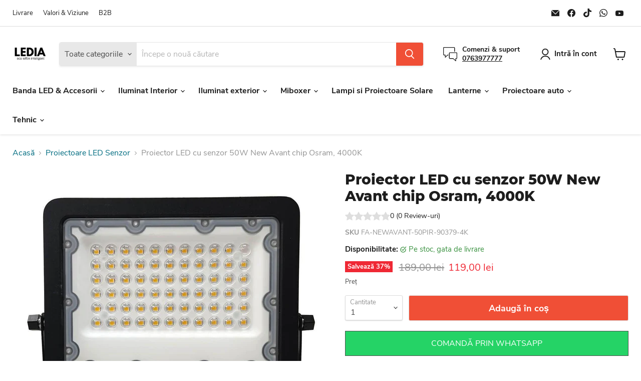

--- FILE ---
content_type: text/html; charset=utf-8
request_url: https://ledia.ro/collections/proiectoare-senzor-prezenta/products/proiector-led-osram-avant-50w-cu-senzor
body_size: 73092
content:


<!doctype html>
<html class="no-js no-touch" lang="ro-RO">
  <head>
	<script src="//ledia.ro/cdn/shop/files/pandectes-rules.js?v=2680052171283031112"></script>
	
	
	
            <style></style>
	<!-- Added by AVADA SEO Suite -->
	<script>
  const avadaLightJsExclude = ['cdn.nfcube.com', 'assets/ecom.js', 'variant-title-king', 'linked_options_variants', 'smile-loader.js', 'smart-product-filter-search', 'rivo-loyalty-referrals', 'avada-cookie-consent', 'consentmo-gdpr', 'quinn', 'pandectes'];
  const avadaLightJsInclude = ['https://www.googletagmanager.com/', 'https://connect.facebook.net/', 'https://business-api.tiktok.com/', 'https://static.klaviyo.com/'];
  window.AVADA_SPEED_BLACKLIST = avadaLightJsInclude.map(item => new RegExp(item, 'i'));
  window.AVADA_SPEED_WHITELIST = avadaLightJsExclude.map(item => new RegExp(item, 'i'));
</script>

<script>
  const isSpeedUpEnable = !1770021068428 || Date.now() < 1770021068428;
  if (isSpeedUpEnable) {
    const avadaSpeedUp=1;
    if(isSpeedUpEnable) {
  function _0x53d9(){const _0x170185=['nodeType','63369lszPLx','iKPvb','HVOeQ','Avada\x20cann','ZrZqm','3863800QrUFjW','kTvxK','2247192hCVzur','getAttribu','fSThr','getOwnProp','disconnect','stener','type','removeEven','prototype','chwwO','tGtjK','D_BLACKLIS','iLLZu','2136ktFTsV','SCRIPT','observe','ptexecute','listener','applicatio','whitelist','beforescri','WTgRI','removeChil','toString','script','e=\x22','tFvnw','script[src','JNnKq','dHASL','warn','splice','NsUJZ','urocl','documentEl','VSqHW','querySelec','D_WHITELIS','wheel','itmxP','hMRjL','qRLVy','tagName','JGbBg','GHjch','YmmvJ','ent','QFogi','anFcU','name','some','options','wWnZL','head','ZAAUA','OOkjo','BKIcp','swzTT','toLowerCas','82652hFIPyX','qFqmP','4060362ANYaFw','WTKUX','ertyDescri','6263585qGddVJ','VnIiw','mayIQ','gQMba','test','FkDlF','parentElem','addEventLi','filter','keydown','AVADA_SPEE','mousemove','text/javas','ad\x20script','map','defineProp','ault','OEUDj','wWCAa','JkVKx','call','ayISI','n/javascri','hjpTX','fnfiT','forEach','touchstart','LQYPD','zFqqZ','xDeJh','push','value','attributes','erties','ement','GavtH','cript','bQbpj','preventDef','blacklist','Guypn','every','czMAC','touchmove','SxZcH','/blocked','KEjiW','tListener','\x5c$&','ptor','geSDJ','7QTFVxh','get','string','170478TNKaMQ','touchend','srwZD','src','blackliste','set','replace','appendChil','OJdKO','jblnV','length','ot\x20lazy\x20lo','HxEaK','setAttribu','torAll','javascript','bind','script[typ','createElem'];_0x53d9=function(){return _0x170185;};return _0x53d9();}function _0x24be(_0x50f909,_0x28e12b){_0x50f909=_0x50f909-(-0x1*-0x1da7+0x25f5+-0x1*0x42a7);const _0x883a1c=_0x53d9();let _0x1a279c=_0x883a1c[_0x50f909];return _0x1a279c;}(function(_0xe92e08,_0x5b766b){const _0x4ffdf8=_0x24be,_0x18a97e=_0xe92e08();while(!![]){try{const _0x3fb055=-parseInt(_0x4ffdf8(0x140))/(-0x19ec+0x2257+0x2*-0x435)+parseInt(_0x4ffdf8(0x17b))/(-0x1*0x15f7+-0xe*-0x1bc+-0x3*0xc5)+-parseInt(_0x4ffdf8(0x105))/(-0xd99+0x1d1f+-0x1*0xf83)+-parseInt(_0x4ffdf8(0x103))/(0x1*-0xc1+-0x278+-0x1*-0x33d)+parseInt(_0x4ffdf8(0x145))/(0x133e+0x1766+-0xe35*0x3)+parseInt(_0x4ffdf8(0x142))/(-0x5e*0x2+-0x228f+0x2351)*(-parseInt(_0x4ffdf8(0x178))/(0x23d8+0x394+0x7e1*-0x5))+-parseInt(_0x4ffdf8(0x112))/(-0x14db+0x164c+-0x169)*(-parseInt(_0x4ffdf8(0xfe))/(-0x4*0x834+0x2*0x7b1+0x1177));if(_0x3fb055===_0x5b766b)break;else _0x18a97e['push'](_0x18a97e['shift']());}catch(_0x34ac6c){_0x18a97e['push'](_0x18a97e['shift']());}}}(_0x53d9,-0x24793*-0x3+-0x9e172+0x1*0xe630f),(function(){const _0xff2fbc=_0x24be,_0x2f57ed={'ZrZqm':function(_0x1dee8a,_0x6ac0f){return _0x1dee8a!==_0x6ac0f;},'chwwO':_0xff2fbc(0x120)+']','SxZcH':function(_0x777c92,_0xa20e53){return _0x777c92<_0xa20e53;},'LQYPD':_0xff2fbc(0x17e),'iLLZu':function(_0xed6c30,_0x187881,_0x3f0a6d){return _0xed6c30(_0x187881,_0x3f0a6d);},'wWnZL':_0xff2fbc(0x151)+_0xff2fbc(0x169),'wWCAa':function(_0x5cfd61,_0x199fab){return _0x5cfd61===_0x199fab;},'bQbpj':_0xff2fbc(0x10b),'tFvnw':_0xff2fbc(0x119)+_0xff2fbc(0x115),'OOkjo':function(_0x3bd611,_0x5a8d7f){return _0x3bd611<_0x5a8d7f;},'FkDlF':_0xff2fbc(0x113),'QFogi':function(_0x34810c,_0x1d034b){return _0x34810c(_0x1d034b);},'OEUDj':_0xff2fbc(0x11d),'WTKUX':function(_0x188f43,_0x4fc1a6){return _0x188f43||_0x4fc1a6;},'itmxP':_0xff2fbc(0x117)+_0xff2fbc(0x15b)+'pt','YmmvJ':function(_0x34088e,_0x2b81b3){return _0x34088e-_0x2b81b3;},'JkVKx':_0xff2fbc(0x17a),'hjpTX':function(_0x1f46e7,_0x45929b){return _0x1f46e7 instanceof _0x45929b;},'ayISI':function(_0x5a1d13,_0x203f93){return _0x5a1d13!==_0x203f93;},'OJdKO':_0xff2fbc(0x175),'srwZD':function(_0x42dee5,_0x364f8a){return _0x42dee5+_0x364f8a;},'dHASL':function(_0x3b599f,_0x281c80){return _0x3b599f instanceof _0x281c80;},'fnfiT':function(_0xc6c60f,_0x106e1f){return _0xc6c60f<_0x106e1f;},'GavtH':function(_0x2f27bb,_0x19300c){return _0x2f27bb+_0x19300c;},'urocl':function(_0x5dd4b6,_0x1e26f1){return _0x5dd4b6+_0x1e26f1;},'GHjch':_0xff2fbc(0xfb)+_0xff2fbc(0x11e),'mayIQ':function(_0x1e2ba3,_0x4d5e4c){return _0x1e2ba3===_0x4d5e4c;},'VSqHW':function(_0x4551a4,_0x2dcf19,_0x3aee60){return _0x4551a4(_0x2dcf19,_0x3aee60);},'xDeJh':function(_0x29445f,_0x289c12,_0x54ba48){return _0x29445f(_0x289c12,_0x54ba48);},'Guypn':function(_0xacc4ca,_0x4e87ca,_0x4d2103){return _0xacc4ca(_0x4e87ca,_0x4d2103);},'JNnKq':_0xff2fbc(0x101)+_0xff2fbc(0xf5)+_0xff2fbc(0x152),'kTvxK':_0xff2fbc(0xf9)+_0xff2fbc(0x172),'zFqqZ':function(_0x3730f5){return _0x3730f5();},'WTgRI':_0xff2fbc(0x14e),'anFcU':_0xff2fbc(0x150),'ZAAUA':_0xff2fbc(0x17c),'qFqmP':_0xff2fbc(0x170),'KEjiW':_0xff2fbc(0x15f),'NsUJZ':_0xff2fbc(0x12b)},_0xb16980=_0x2f57ed[_0xff2fbc(0x104)],_0x47bd2e={'blacklist':window[_0xff2fbc(0x14f)+_0xff2fbc(0x110)+'T'],'whitelist':window[_0xff2fbc(0x14f)+_0xff2fbc(0x12a)+'T']},_0x248772={'blacklisted':[]},_0x178497=(_0x426964,_0x2c7f5b)=>{const _0x5416c4=_0xff2fbc;return _0x426964&&(!_0x2c7f5b||_0x2f57ed[_0x5416c4(0x102)](_0x2c7f5b,_0xb16980))&&(!_0x47bd2e[_0x5416c4(0x16c)]||_0x47bd2e[_0x5416c4(0x16c)][_0x5416c4(0x137)](_0x47721c=>_0x47721c[_0x5416c4(0x149)](_0x426964)))&&(!_0x47bd2e[_0x5416c4(0x118)]||_0x47bd2e[_0x5416c4(0x118)][_0x5416c4(0x16e)](_0x207973=>!_0x207973[_0x5416c4(0x149)](_0x426964)));},_0x40cf91=()=>{const _0x2f793e=_0xff2fbc,_0x1d1d53=document[_0x2f793e(0x129)+_0x2f793e(0xf8)](_0x2f57ed[_0x2f793e(0x10e)]);for(let _0x3fb931=0x1cf*-0x6+-0x1a94+-0x256e*-0x1;_0x2f57ed[_0x2f793e(0x171)](_0x3fb931,_0x1d1d53[_0x2f793e(0x185)]);_0x3fb931++){const _0x38533e=_0x1d1d53[_0x3fb931],_0x800692=_0x38533e[_0x2f793e(0x106)+'te'](_0x2f57ed[_0x2f793e(0x160)]),_0x5b607d=_0x38533e[_0x2f793e(0x10b)];_0x2f57ed[_0x2f793e(0x111)](_0x178497,_0x800692,_0x5b607d)&&(_0x248772[_0x2f793e(0x17f)+'d'][_0x2f793e(0x163)]([_0x38533e,_0x38533e[_0x2f793e(0x10b)]||_0x2f57ed[_0x2f793e(0x139)]]),_0x38533e[_0x2f793e(0x10b)]=_0xb16980,_0x38533e[_0x2f793e(0x14b)+_0x2f793e(0x133)]&&_0x38533e[_0x2f793e(0x14b)+_0x2f793e(0x133)][_0x2f793e(0x11b)+'d'](_0x38533e));}};_0x2f57ed[_0xff2fbc(0x161)](_0x40cf91);const _0xbb5296=function(_0x2bb24e){const _0x3ff688=_0xff2fbc,_0x27e915=_0x2bb24e[_0x3ff688(0x106)+'te'](_0x2f57ed[_0x3ff688(0x160)]);return _0x47bd2e[_0x3ff688(0x16c)]&&_0x47bd2e[_0x3ff688(0x16c)][_0x3ff688(0x16e)](_0x1c2c6c=>!_0x1c2c6c[_0x3ff688(0x149)](_0x27e915))||_0x47bd2e[_0x3ff688(0x118)]&&_0x47bd2e[_0x3ff688(0x118)][_0x3ff688(0x137)](_0x2b6512=>_0x2b6512[_0x3ff688(0x149)](_0x27e915));},_0x33df17=new MutationObserver(_0x413baf=>{const _0x1d0b36=_0xff2fbc,_0x4cfcd5={'gQMba':function(_0xcdde65,_0x5d0754){const _0x156976=_0x24be;return _0x2f57ed[_0x156976(0x157)](_0xcdde65,_0x5d0754);},'BKIcp':_0x2f57ed[_0x1d0b36(0x16a)],'tGtjK':_0x2f57ed[_0x1d0b36(0x11f)]};for(let _0x182781=-0x1abd+-0x212c+0x139*0x31;_0x2f57ed[_0x1d0b36(0x13c)](_0x182781,_0x413baf[_0x1d0b36(0x185)]);_0x182781++){const {addedNodes:_0x44a3be}=_0x413baf[_0x182781];for(let _0x38dacc=-0x3a2*0x1+0x22d4+0xf2*-0x21;_0x2f57ed[_0x1d0b36(0x13c)](_0x38dacc,_0x44a3be[_0x1d0b36(0x185)]);_0x38dacc++){const _0x26f43d=_0x44a3be[_0x38dacc];if(_0x2f57ed[_0x1d0b36(0x157)](_0x26f43d[_0x1d0b36(0xfd)],-0x6*0x1c5+-0x17b9+0x2258)&&_0x2f57ed[_0x1d0b36(0x157)](_0x26f43d[_0x1d0b36(0x12f)],_0x2f57ed[_0x1d0b36(0x14a)])){const _0x2dcdfe=_0x26f43d[_0x1d0b36(0x17e)],_0x58838a=_0x26f43d[_0x1d0b36(0x10b)];if(_0x2f57ed[_0x1d0b36(0x111)](_0x178497,_0x2dcdfe,_0x58838a)){_0x248772[_0x1d0b36(0x17f)+'d'][_0x1d0b36(0x163)]([_0x26f43d,_0x26f43d[_0x1d0b36(0x10b)]]),_0x26f43d[_0x1d0b36(0x10b)]=_0xb16980;const _0x470019=function(_0x2c4fa4){const _0x4244cb=_0x1d0b36;if(_0x4cfcd5[_0x4244cb(0x148)](_0x26f43d[_0x4244cb(0x106)+'te'](_0x4cfcd5[_0x4244cb(0x13d)]),_0xb16980))_0x2c4fa4[_0x4244cb(0x16b)+_0x4244cb(0x155)]();_0x26f43d[_0x4244cb(0x10c)+_0x4244cb(0x174)](_0x4cfcd5[_0x4244cb(0x10f)],_0x470019);};_0x26f43d[_0x1d0b36(0x14c)+_0x1d0b36(0x10a)](_0x2f57ed[_0x1d0b36(0x11f)],_0x470019),_0x26f43d[_0x1d0b36(0x14b)+_0x1d0b36(0x133)]&&_0x26f43d[_0x1d0b36(0x14b)+_0x1d0b36(0x133)][_0x1d0b36(0x11b)+'d'](_0x26f43d);}}}}});_0x33df17[_0xff2fbc(0x114)](document[_0xff2fbc(0x127)+_0xff2fbc(0x167)],{'childList':!![],'subtree':!![]});const _0x45c68d=/[|\\{}()\[\]^$+*?.]/g,_0x3775fa=function(..._0x45d527){const _0x2e307a=_0xff2fbc,_0xac15c3={'JGbBg':function(_0x35e8ca,_0x1ee533){const _0x2deca7=_0x24be;return _0x2f57ed[_0x2deca7(0x157)](_0x35e8ca,_0x1ee533);},'geSDJ':_0x2f57ed[_0x2e307a(0x158)],'VnIiw':function(_0x193aa8,_0x1f0af8){const _0x219e80=_0x2e307a;return _0x2f57ed[_0x219e80(0x15c)](_0x193aa8,_0x1f0af8);},'jblnV':function(_0x3fc5c0,_0x58daa9){const _0x4de5a5=_0x2e307a;return _0x2f57ed[_0x4de5a5(0x15a)](_0x3fc5c0,_0x58daa9);},'HxEaK':_0x2f57ed[_0x2e307a(0x183)],'iKPvb':function(_0x3fb14e,_0x5ca559){const _0xfae469=_0x2e307a;return _0x2f57ed[_0xfae469(0x17d)](_0x3fb14e,_0x5ca559);},'HVOeQ':function(_0x175fb0,_0x5b7d30){const _0x70f3df=_0x2e307a;return _0x2f57ed[_0x70f3df(0x122)](_0x175fb0,_0x5b7d30);}};_0x2f57ed[_0x2e307a(0x15d)](_0x45d527[_0x2e307a(0x185)],0x7*0x1+-0x1d63+0x1*0x1d5d)?(_0x47bd2e[_0x2e307a(0x16c)]=[],_0x47bd2e[_0x2e307a(0x118)]=[]):(_0x47bd2e[_0x2e307a(0x16c)]&&(_0x47bd2e[_0x2e307a(0x16c)]=_0x47bd2e[_0x2e307a(0x16c)][_0x2e307a(0x14d)](_0x1bc596=>_0x45d527[_0x2e307a(0x16e)](_0x3d2932=>{const _0x534123=_0x2e307a;if(_0xac15c3[_0x534123(0x130)](typeof _0x3d2932,_0xac15c3[_0x534123(0x177)]))return!_0x1bc596[_0x534123(0x149)](_0x3d2932);else{if(_0xac15c3[_0x534123(0x146)](_0x3d2932,RegExp))return _0xac15c3[_0x534123(0x184)](_0x1bc596[_0x534123(0x11c)](),_0x3d2932[_0x534123(0x11c)]());}}))),_0x47bd2e[_0x2e307a(0x118)]&&(_0x47bd2e[_0x2e307a(0x118)]=[..._0x47bd2e[_0x2e307a(0x118)],..._0x45d527[_0x2e307a(0x153)](_0x3494ff=>{const _0x4c562e=_0x2e307a;if(_0xac15c3[_0x4c562e(0x130)](typeof _0x3494ff,_0xac15c3[_0x4c562e(0x177)])){const _0x28b4d9=_0x3494ff[_0x4c562e(0x181)](_0x45c68d,_0xac15c3[_0x4c562e(0xf6)]),_0x48ec3d=_0xac15c3[_0x4c562e(0xff)](_0xac15c3[_0x4c562e(0xff)]('.*',_0x28b4d9),'.*');if(_0x47bd2e[_0x4c562e(0x118)][_0x4c562e(0x16e)](_0x1f9deb=>_0x1f9deb[_0x4c562e(0x11c)]()!==_0x48ec3d[_0x4c562e(0x11c)]()))return new RegExp(_0x48ec3d);}else{if(_0xac15c3[_0x4c562e(0x100)](_0x3494ff,RegExp)){if(_0x47bd2e[_0x4c562e(0x118)][_0x4c562e(0x16e)](_0x380cb3=>_0x380cb3[_0x4c562e(0x11c)]()!==_0x3494ff[_0x4c562e(0x11c)]()))return _0x3494ff;}}return null;})[_0x2e307a(0x14d)](Boolean)]));const _0x13bd30=document[_0x2e307a(0x129)+_0x2e307a(0xf8)](_0x2f57ed[_0x2e307a(0x168)](_0x2f57ed[_0x2e307a(0x126)](_0x2f57ed[_0x2e307a(0x131)],_0xb16980),'\x22]'));for(let _0x5d62ab=0xbd*-0x21+0x27c+0x15e1;_0x2f57ed[_0x2e307a(0x171)](_0x5d62ab,_0x13bd30[_0x2e307a(0x185)]);_0x5d62ab++){const _0x4c3f51=_0x13bd30[_0x5d62ab];_0x2f57ed[_0x2e307a(0x134)](_0xbb5296,_0x4c3f51)&&(_0x248772[_0x2e307a(0x17f)+'d'][_0x2e307a(0x163)]([_0x4c3f51,_0x2f57ed[_0x2e307a(0x12c)]]),_0x4c3f51[_0x2e307a(0x14b)+_0x2e307a(0x133)][_0x2e307a(0x11b)+'d'](_0x4c3f51));}let _0x585fea=0x14ba+0x2*0xe02+-0x30be;[..._0x248772[_0x2e307a(0x17f)+'d']][_0x2e307a(0x15e)](([_0x378dab,_0x2e8a49],_0x1a1956)=>{const _0x38dadb=_0x2e307a;if(_0x2f57ed[_0x38dadb(0x134)](_0xbb5296,_0x378dab)){const _0x384dbb=document[_0x38dadb(0xfc)+_0x38dadb(0x133)](_0x2f57ed[_0x38dadb(0x156)]);for(let _0x17bbe9=0x10e1+0x1ef1*-0x1+0xe10;_0x2f57ed[_0x38dadb(0x13c)](_0x17bbe9,_0x378dab[_0x38dadb(0x165)][_0x38dadb(0x185)]);_0x17bbe9++){const _0x116e94=_0x378dab[_0x38dadb(0x165)][_0x17bbe9];_0x2f57ed[_0x38dadb(0x102)](_0x116e94[_0x38dadb(0x136)],_0x2f57ed[_0x38dadb(0x160)])&&_0x2f57ed[_0x38dadb(0x102)](_0x116e94[_0x38dadb(0x136)],_0x2f57ed[_0x38dadb(0x16a)])&&_0x384dbb[_0x38dadb(0xf7)+'te'](_0x116e94[_0x38dadb(0x136)],_0x378dab[_0x38dadb(0x165)][_0x17bbe9][_0x38dadb(0x164)]);}_0x384dbb[_0x38dadb(0xf7)+'te'](_0x2f57ed[_0x38dadb(0x160)],_0x378dab[_0x38dadb(0x17e)]),_0x384dbb[_0x38dadb(0xf7)+'te'](_0x2f57ed[_0x38dadb(0x16a)],_0x2f57ed[_0x38dadb(0x143)](_0x2e8a49,_0x2f57ed[_0x38dadb(0x12c)])),document[_0x38dadb(0x13a)][_0x38dadb(0x182)+'d'](_0x384dbb),_0x248772[_0x38dadb(0x17f)+'d'][_0x38dadb(0x124)](_0x2f57ed[_0x38dadb(0x132)](_0x1a1956,_0x585fea),0xd*0x11c+0x1ca3*-0x1+0xe38),_0x585fea++;}}),_0x47bd2e[_0x2e307a(0x16c)]&&_0x2f57ed[_0x2e307a(0x15d)](_0x47bd2e[_0x2e307a(0x16c)][_0x2e307a(0x185)],-0xa08*-0x2+-0xbe9*-0x1+-0x1ff8)&&_0x33df17[_0x2e307a(0x109)]();},_0x5aa465=document[_0xff2fbc(0xfc)+_0xff2fbc(0x133)],_0x11ab46={'src':Object[_0xff2fbc(0x108)+_0xff2fbc(0x144)+_0xff2fbc(0x176)](HTMLScriptElement[_0xff2fbc(0x10d)],_0x2f57ed[_0xff2fbc(0x160)]),'type':Object[_0xff2fbc(0x108)+_0xff2fbc(0x144)+_0xff2fbc(0x176)](HTMLScriptElement[_0xff2fbc(0x10d)],_0x2f57ed[_0xff2fbc(0x16a)])};document[_0xff2fbc(0xfc)+_0xff2fbc(0x133)]=function(..._0x221205){const _0x3e372e=_0xff2fbc,_0x5bb2de={'czMAC':function(_0x48c7b5,_0x2de221,_0xa6e3f4){const _0x1d3ac0=_0x24be;return _0x2f57ed[_0x1d3ac0(0x16d)](_0x48c7b5,_0x2de221,_0xa6e3f4);},'fSThr':function(_0x203046,_0x32f0d5){const _0x45fb8b=_0x24be;return _0x2f57ed[_0x45fb8b(0x157)](_0x203046,_0x32f0d5);},'swzTT':_0x2f57ed[_0x3e372e(0x16a)],'qRLVy':function(_0x5c57aa,_0x465fbb){const _0x2d32b0=_0x3e372e;return _0x2f57ed[_0x2d32b0(0x147)](_0x5c57aa,_0x465fbb);},'hMRjL':_0x2f57ed[_0x3e372e(0x160)]};if(_0x2f57ed[_0x3e372e(0x102)](_0x221205[0x254*-0x7+0x9f3+0x659][_0x3e372e(0x13f)+'e'](),_0x2f57ed[_0x3e372e(0x156)]))return _0x5aa465[_0x3e372e(0xfa)](document)(..._0x221205);const _0x3e3535=_0x5aa465[_0x3e372e(0xfa)](document)(..._0x221205);try{let _0x333d2e=![],_0x363ac7=![],_0x4ce91b=![];Object[_0x3e372e(0x154)+_0x3e372e(0x166)](_0x3e3535,{'src':{..._0x11ab46[_0x3e372e(0x17e)],'set'(_0x5c91dc){const _0x5c1782=_0x3e372e;if(_0x333d2e)return;_0x333d2e=!![];try{const _0x24bf7f=_0x11ab46[_0x5c1782(0x10b)][_0x5c1782(0x179)][_0x5c1782(0x159)](this);_0x5bb2de[_0x5c1782(0x16f)](_0x178497,_0x5c91dc,_0x24bf7f)&&_0x11ab46[_0x5c1782(0x10b)][_0x5c1782(0x180)][_0x5c1782(0x159)](this,_0xb16980),_0x11ab46[_0x5c1782(0x17e)][_0x5c1782(0x180)][_0x5c1782(0x159)](this,_0x5c91dc);}finally{_0x333d2e=![];}}},'type':{..._0x11ab46[_0x3e372e(0x10b)],'get'(){const _0xd9e806=_0x3e372e,_0x292324=_0x11ab46[_0xd9e806(0x10b)][_0xd9e806(0x179)][_0xd9e806(0x159)](this);if(_0x363ac7)return _0x292324;const _0x1b650b=_0x11ab46[_0xd9e806(0x17e)][_0xd9e806(0x179)][_0xd9e806(0x159)](this);if(_0x2f57ed[_0xd9e806(0x147)](_0x292324,_0xb16980)||_0x2f57ed[_0xd9e806(0x128)](_0x178497,_0x1b650b,_0x292324))return null;return _0x292324;},'set'(_0x530bb5){const _0x19836a=_0x3e372e;if(_0x363ac7)return;_0x363ac7=!![];try{const _0x4fc489=_0x11ab46[_0x19836a(0x17e)][_0x19836a(0x179)][_0x19836a(0x159)](this),_0x2afeec=_0x11ab46[_0x19836a(0x10b)][_0x19836a(0x179)][_0x19836a(0x159)](this),_0x1e28b7=_0x2f57ed[_0x19836a(0x162)](_0x178497,_0x4fc489,_0x2afeec)?_0xb16980:_0x530bb5;_0x11ab46[_0x19836a(0x10b)][_0x19836a(0x180)][_0x19836a(0x159)](this,_0x1e28b7);}finally{_0x363ac7=![];}}}}),_0x3e3535[_0x3e372e(0xf7)+'te']=function(_0x370bc6,_0x179bf1){const _0x340cf9=_0x3e372e;if(_0x4ce91b){HTMLScriptElement[_0x340cf9(0x10d)][_0x340cf9(0xf7)+'te'][_0x340cf9(0x159)](_0x3e3535,_0x370bc6,_0x179bf1);return;}_0x4ce91b=!![];try{_0x5bb2de[_0x340cf9(0x107)](_0x370bc6,_0x5bb2de[_0x340cf9(0x13e)])||_0x5bb2de[_0x340cf9(0x12e)](_0x370bc6,_0x5bb2de[_0x340cf9(0x12d)])?_0x3e3535[_0x370bc6]=_0x179bf1:HTMLScriptElement[_0x340cf9(0x10d)][_0x340cf9(0xf7)+'te'][_0x340cf9(0x159)](_0x3e3535,_0x370bc6,_0x179bf1);}finally{_0x4ce91b=![];}};}catch(_0x23e9ca){console[_0x3e372e(0x123)](_0x2f57ed[_0x3e372e(0x121)],_0x23e9ca);}return _0x3e3535;};const _0x3a8f4d=[_0x2f57ed[_0xff2fbc(0x11a)],_0x2f57ed[_0xff2fbc(0x135)],_0x2f57ed[_0xff2fbc(0x13b)],_0x2f57ed[_0xff2fbc(0x141)],_0x2f57ed[_0xff2fbc(0x173)],_0x2f57ed[_0xff2fbc(0x125)]],_0x5e73de=_0x3a8f4d[_0xff2fbc(0x153)](_0x368d0e=>{return{'type':_0x368d0e,'listener':()=>_0x3775fa(),'options':{'passive':!![]}};});_0x5e73de[_0xff2fbc(0x15e)](_0x389598=>{const _0x51ec90=_0xff2fbc;document[_0x51ec90(0x14c)+_0x51ec90(0x10a)](_0x389598[_0x51ec90(0x10b)],_0x389598[_0x51ec90(0x116)],_0x389598[_0x51ec90(0x138)]);});}()));
}
    class LightJsLoader{constructor(e){this.jQs=[],this.listener=this.handleListener.bind(this,e),this.scripts=["default","defer","async"].reduce(((e,t)=>({...e,[t]:[]})),{});const t=this;e.forEach((e=>window.addEventListener(e,t.listener,{passive:!0})))}handleListener(e){const t=this;return e.forEach((e=>window.removeEventListener(e,t.listener))),"complete"===document.readyState?this.handleDOM():document.addEventListener("readystatechange",(e=>{if("complete"===e.target.readyState)return setTimeout(t.handleDOM.bind(t),1)}))}async handleDOM(){this.suspendEvent(),this.suspendJQuery(),this.findScripts(),this.preloadScripts();for(const e of Object.keys(this.scripts))await this.replaceScripts(this.scripts[e]);for(const e of["DOMContentLoaded","readystatechange"])await this.requestRepaint(),document.dispatchEvent(new Event("lightJS-"+e));document.lightJSonreadystatechange&&document.lightJSonreadystatechange();for(const e of["DOMContentLoaded","load"])await this.requestRepaint(),window.dispatchEvent(new Event("lightJS-"+e));await this.requestRepaint(),window.lightJSonload&&window.lightJSonload(),await this.requestRepaint(),this.jQs.forEach((e=>e(window).trigger("lightJS-jquery-load"))),window.dispatchEvent(new Event("lightJS-pageshow")),await this.requestRepaint(),window.lightJSonpageshow&&window.lightJSonpageshow()}async requestRepaint(){return new Promise((e=>requestAnimationFrame(e)))}findScripts(){document.querySelectorAll("script[type=lightJs]").forEach((e=>{e.hasAttribute("src")?e.hasAttribute("async")&&e.async?this.scripts.async.push(e):e.hasAttribute("defer")&&e.defer?this.scripts.defer.push(e):this.scripts.default.push(e):this.scripts.default.push(e)}))}preloadScripts(){const e=this,t=Object.keys(this.scripts).reduce(((t,n)=>[...t,...e.scripts[n]]),[]),n=document.createDocumentFragment();t.forEach((e=>{const t=e.getAttribute("src");if(!t)return;const s=document.createElement("link");s.href=t,s.rel="preload",s.as="script",n.appendChild(s)})),document.head.appendChild(n)}async replaceScripts(e){let t;for(;t=e.shift();)await this.requestRepaint(),new Promise((e=>{const n=document.createElement("script");[...t.attributes].forEach((e=>{"type"!==e.nodeName&&n.setAttribute(e.nodeName,e.nodeValue)})),t.hasAttribute("src")?(n.addEventListener("load",e),n.addEventListener("error",e)):(n.text=t.text,e()),t.parentNode.replaceChild(n,t)}))}suspendEvent(){const e={};[{obj:document,name:"DOMContentLoaded"},{obj:window,name:"DOMContentLoaded"},{obj:window,name:"load"},{obj:window,name:"pageshow"},{obj:document,name:"readystatechange"}].map((t=>function(t,n){function s(n){return e[t].list.indexOf(n)>=0?"lightJS-"+n:n}e[t]||(e[t]={list:[n],add:t.addEventListener,remove:t.removeEventListener},t.addEventListener=(...n)=>{n[0]=s(n[0]),e[t].add.apply(t,n)},t.removeEventListener=(...n)=>{n[0]=s(n[0]),e[t].remove.apply(t,n)})}(t.obj,t.name))),[{obj:document,name:"onreadystatechange"},{obj:window,name:"onpageshow"}].map((e=>function(e,t){let n=e[t];Object.defineProperty(e,t,{get:()=>n||function(){},set:s=>{e["lightJS"+t]=n=s}})}(e.obj,e.name)))}suspendJQuery(){const e=this;let t=window.jQuery;Object.defineProperty(window,"jQuery",{get:()=>t,set(n){if(!n||!n.fn||!e.jQs.includes(n))return void(t=n);n.fn.ready=n.fn.init.prototype.ready=e=>{e.bind(document)(n)};const s=n.fn.on;n.fn.on=n.fn.init.prototype.on=function(...e){if(window!==this[0])return s.apply(this,e),this;const t=e=>e.split(" ").map((e=>"load"===e||0===e.indexOf("load.")?"lightJS-jquery-load":e)).join(" ");return"string"==typeof e[0]||e[0]instanceof String?(e[0]=t(e[0]),s.apply(this,e),this):("object"==typeof e[0]&&Object.keys(e[0]).forEach((n=>{delete Object.assign(e[0],{[t(n)]:e[0][n]})[n]})),s.apply(this,e),this)},e.jQs.push(n),t=n}})}}
new LightJsLoader(["keydown","mousemove","touchend","touchmove","touchstart","wheel"]);
  }
</script><!-- meta basic type product --><!-- meta basic type collection --><!-- meta basic type article -->

	<!-- /Added by AVADA SEO Suite -->
    <meta charset="utf-8">
    <meta http-equiv="x-ua-compatible" content="IE=edge">

    <link rel="preconnect" href="https://cdn.shopify.com">
    <link rel="preconnect" href="https://fonts.shopifycdn.com">
    <link rel="preconnect" href="https://v.shopify.com">
    <link rel="preconnect" href="https://cdn.shopifycloud.com">

    <title>☑️Proiector LED cu senzor 50W New Avant chip Osram, 4000K ledia.ro - magazin LED ⭐⭐⭐⭐⭐</title>

    
      <meta name="description" content="⚡️Magazin iluminat LED cu Proiector LED cu senzor 50W New Avant chip Osram, 4000K Peste 3000 de produse LED pe stoc la România. Verifica ce spun clientii despre noi si cumpara Proiector LED cu senzor 50W New Avant chip Osram, 4000K,  azi cu livrare in 24 ore.
Produse si servicii de 5⭐">
    

    
  <link rel="shortcut icon" href="//ledia.ro/cdn/shop/files/LEDIA.RO_LOGO_33db96d9-ac13-4064-8bfa-f6329741da6d_32x32.png?v=1660803595" type="image/png">


    
      <link rel="canonical" href="https://ledia.ro/products/proiector-led-osram-avant-50w-cu-senzor" />
    

    <meta name="viewport" content="width=device-width">

    
    















<meta property="og:site_name" content="ledia.ro">
<meta property="og:url" content="https://ledia.ro/products/proiector-led-osram-avant-50w-cu-senzor">
<meta property="og:title" content="Proiector LED cu senzor 50W New Avant chip Osram, 4000K">
<meta property="og:type" content="website">
<meta property="og:description" content="Proiector LED 50W New Avant chip Osram, senzor de miscare la cel mai MIC pret • Cele mai bune solutii de iluminat pe ledia.ro • Proiectorul porneste automat atunci cand este detectata miscare. Gradul de protectie IP65 il face rezistent la conditiile meteo nefavorabile. Proiectoare LED cu garantie 3 ANI.">




    
    
    

    
    
    <meta
      property="og:image"
      content="https://ledia.ro/cdn/shop/products/proiector-230v-cu-senzor-miscare-50w-chip-osram-lumina-naturala-4000k-ledia.ro_1200x1200.jpg?v=1738499470"
    />
    <meta
      property="og:image:secure_url"
      content="https://ledia.ro/cdn/shop/products/proiector-230v-cu-senzor-miscare-50w-chip-osram-lumina-naturala-4000k-ledia.ro_1200x1200.jpg?v=1738499470"
    />
    <meta property="og:image:width" content="1200" />
    <meta property="og:image:height" content="1200" />
    
    
    <meta property="og:image:alt" content="proiector cu senzor, proiector led cu senzor, proiector exterior 50w, proiector cu leduri, proiector exterior IP65, proiector cu led exterior, proiectoare LED exterior, ledia.ro" />
  
















<meta name="twitter:title" content="Proiector LED cu senzor de miscare 50W New Avant chip Osram | ledia.ro">
<meta name="twitter:description" content="Proiector LED 50W New Avant chip Osram, senzor de miscare la cel mai MIC pret • Cele mai bune solutii de iluminat pe ledia.ro • Proiectorul porneste automat atunci cand este detectata miscare. Gradul de protectie IP65 il face rezistent la conditiile meteo nefavorabile. Proiectoare LED cu garantie 3 ANI.">


    
    
    
      
      
      <meta name="twitter:card" content="summary">
    
    
    <meta
      property="twitter:image"
      content="https://ledia.ro/cdn/shop/products/proiector-230v-cu-senzor-miscare-50w-chip-osram-lumina-naturala-4000k-ledia.ro_1200x1200_crop_center.jpg?v=1738499470"
    />
    <meta property="twitter:image:width" content="1200" />
    <meta property="twitter:image:height" content="1200" />
    
    
    <meta property="twitter:image:alt" content="proiector cu senzor, proiector led cu senzor, proiector exterior 50w, proiector cu leduri, proiector exterior IP65, proiector cu led exterior, proiectoare LED exterior, ledia.ro" />
  



    <link rel="preload" href="//ledia.ro/cdn/fonts/nunito_sans/nunitosans_n7.25d963ed46da26098ebeab731e90d8802d989fa5.woff2" as="font" crossorigin="anonymous">
    <link rel="preload" as="style" href="//ledia.ro/cdn/shop/t/42/assets/theme.aio.min.css?v=103289395476521327111738496443"><script>window.performance && window.performance.mark && window.performance.mark('shopify.content_for_header.start');</script><meta name="google-site-verification" content="EuwU5esxwHhab8JX01zfcEYqybQo9qZis0iVayidGcc">
<meta name="google-site-verification" content="EuwU5esxwHhab8JX01zfcEYqybQo9qZis0iVayidGcc">
<meta name="google-site-verification" content="bywhw-zXGtm24jM1WUIMzQhCOCQdcb1VLSCNWAMhVcw">
<meta id="shopify-digital-wallet" name="shopify-digital-wallet" content="/40137818273/digital_wallets/dialog">
<meta name="shopify-checkout-api-token" content="c5325f45f78dd25027528c8c3e809d88">
<link rel="alternate" type="application/json+oembed" href="https://ledia.ro/products/proiector-led-osram-avant-50w-cu-senzor.oembed">
<script async="async" src="/checkouts/internal/preloads.js?locale=ro-RO"></script>
<link rel="preconnect" href="https://shop.app" crossorigin="anonymous">
<script async="async" src="https://shop.app/checkouts/internal/preloads.js?locale=ro-RO&shop_id=40137818273" crossorigin="anonymous"></script>
<script id="apple-pay-shop-capabilities" type="application/json">{"shopId":40137818273,"countryCode":"RO","currencyCode":"RON","merchantCapabilities":["supports3DS"],"merchantId":"gid:\/\/shopify\/Shop\/40137818273","merchantName":"ledia.ro","requiredBillingContactFields":["postalAddress","email","phone"],"requiredShippingContactFields":["postalAddress","email","phone"],"shippingType":"shipping","supportedNetworks":["visa","maestro","masterCard","amex"],"total":{"type":"pending","label":"ledia.ro","amount":"1.00"},"shopifyPaymentsEnabled":true,"supportsSubscriptions":true}</script>
<script id="shopify-features" type="application/json">{"accessToken":"c5325f45f78dd25027528c8c3e809d88","betas":["rich-media-storefront-analytics"],"domain":"ledia.ro","predictiveSearch":true,"shopId":40137818273,"locale":"ro"}</script>
<script>var Shopify = Shopify || {};
Shopify.shop = "lediaromigrate.myshopify.com";
Shopify.locale = "ro-RO";
Shopify.currency = {"active":"RON","rate":"1.0"};
Shopify.country = "RO";
Shopify.theme = {"name":"SWIFT - OPTIMIZED Empire","id":158036459852,"schema_name":"Empire","schema_version":"7.0.1","theme_store_id":null,"role":"main"};
Shopify.theme.handle = "null";
Shopify.theme.style = {"id":null,"handle":null};
Shopify.cdnHost = "ledia.ro/cdn";
Shopify.routes = Shopify.routes || {};
Shopify.routes.root = "/";</script>
<script type="module">!function(o){(o.Shopify=o.Shopify||{}).modules=!0}(window);</script>
<script>!function(o){function n(){var o=[];function n(){o.push(Array.prototype.slice.apply(arguments))}return n.q=o,n}var t=o.Shopify=o.Shopify||{};t.loadFeatures=n(),t.autoloadFeatures=n()}(window);</script>
<script>
  window.ShopifyPay = window.ShopifyPay || {};
  window.ShopifyPay.apiHost = "shop.app\/pay";
  window.ShopifyPay.redirectState = null;
</script>
<script id="shop-js-analytics" type="application/json">{"pageType":"product"}</script>
<script defer="defer" async type="module" src="//ledia.ro/cdn/shopifycloud/shop-js/modules/v2/client.init-shop-cart-sync_Ku7pxOD5.ro-RO.esm.js"></script>
<script defer="defer" async type="module" src="//ledia.ro/cdn/shopifycloud/shop-js/modules/v2/chunk.common_DEpc49PK.esm.js"></script>
<script defer="defer" async type="module" src="//ledia.ro/cdn/shopifycloud/shop-js/modules/v2/chunk.modal_CI_SpRBE.esm.js"></script>
<script type="module">
  await import("//ledia.ro/cdn/shopifycloud/shop-js/modules/v2/client.init-shop-cart-sync_Ku7pxOD5.ro-RO.esm.js");
await import("//ledia.ro/cdn/shopifycloud/shop-js/modules/v2/chunk.common_DEpc49PK.esm.js");
await import("//ledia.ro/cdn/shopifycloud/shop-js/modules/v2/chunk.modal_CI_SpRBE.esm.js");

  window.Shopify.SignInWithShop?.initShopCartSync?.({"fedCMEnabled":true,"windoidEnabled":true});

</script>
<script>
  window.Shopify = window.Shopify || {};
  if (!window.Shopify.featureAssets) window.Shopify.featureAssets = {};
  window.Shopify.featureAssets['shop-js'] = {"shop-cart-sync":["modules/v2/client.shop-cart-sync_h07H9Wcr.ro-RO.esm.js","modules/v2/chunk.common_DEpc49PK.esm.js","modules/v2/chunk.modal_CI_SpRBE.esm.js"],"init-fed-cm":["modules/v2/client.init-fed-cm_lvMqAIEF.ro-RO.esm.js","modules/v2/chunk.common_DEpc49PK.esm.js","modules/v2/chunk.modal_CI_SpRBE.esm.js"],"init-shop-email-lookup-coordinator":["modules/v2/client.init-shop-email-lookup-coordinator_Bik9yBjD.ro-RO.esm.js","modules/v2/chunk.common_DEpc49PK.esm.js","modules/v2/chunk.modal_CI_SpRBE.esm.js"],"init-windoid":["modules/v2/client.init-windoid_HBaqUhNd.ro-RO.esm.js","modules/v2/chunk.common_DEpc49PK.esm.js","modules/v2/chunk.modal_CI_SpRBE.esm.js"],"shop-button":["modules/v2/client.shop-button_hO3q2yL3.ro-RO.esm.js","modules/v2/chunk.common_DEpc49PK.esm.js","modules/v2/chunk.modal_CI_SpRBE.esm.js"],"shop-cash-offers":["modules/v2/client.shop-cash-offers_BlGKCfbZ.ro-RO.esm.js","modules/v2/chunk.common_DEpc49PK.esm.js","modules/v2/chunk.modal_CI_SpRBE.esm.js"],"shop-toast-manager":["modules/v2/client.shop-toast-manager_B17rlnQg.ro-RO.esm.js","modules/v2/chunk.common_DEpc49PK.esm.js","modules/v2/chunk.modal_CI_SpRBE.esm.js"],"init-shop-cart-sync":["modules/v2/client.init-shop-cart-sync_Ku7pxOD5.ro-RO.esm.js","modules/v2/chunk.common_DEpc49PK.esm.js","modules/v2/chunk.modal_CI_SpRBE.esm.js"],"init-customer-accounts-sign-up":["modules/v2/client.init-customer-accounts-sign-up_E60c1-Te.ro-RO.esm.js","modules/v2/client.shop-login-button_CBMcKPNI.ro-RO.esm.js","modules/v2/chunk.common_DEpc49PK.esm.js","modules/v2/chunk.modal_CI_SpRBE.esm.js"],"pay-button":["modules/v2/client.pay-button_BcDgjzXE.ro-RO.esm.js","modules/v2/chunk.common_DEpc49PK.esm.js","modules/v2/chunk.modal_CI_SpRBE.esm.js"],"init-customer-accounts":["modules/v2/client.init-customer-accounts_DnKm53B9.ro-RO.esm.js","modules/v2/client.shop-login-button_CBMcKPNI.ro-RO.esm.js","modules/v2/chunk.common_DEpc49PK.esm.js","modules/v2/chunk.modal_CI_SpRBE.esm.js"],"avatar":["modules/v2/client.avatar_BTnouDA3.ro-RO.esm.js"],"init-shop-for-new-customer-accounts":["modules/v2/client.init-shop-for-new-customer-accounts_V7kbUkEg.ro-RO.esm.js","modules/v2/client.shop-login-button_CBMcKPNI.ro-RO.esm.js","modules/v2/chunk.common_DEpc49PK.esm.js","modules/v2/chunk.modal_CI_SpRBE.esm.js"],"shop-follow-button":["modules/v2/client.shop-follow-button_zaX3y5DP.ro-RO.esm.js","modules/v2/chunk.common_DEpc49PK.esm.js","modules/v2/chunk.modal_CI_SpRBE.esm.js"],"checkout-modal":["modules/v2/client.checkout-modal_CDiB-lbj.ro-RO.esm.js","modules/v2/chunk.common_DEpc49PK.esm.js","modules/v2/chunk.modal_CI_SpRBE.esm.js"],"shop-login-button":["modules/v2/client.shop-login-button_CBMcKPNI.ro-RO.esm.js","modules/v2/chunk.common_DEpc49PK.esm.js","modules/v2/chunk.modal_CI_SpRBE.esm.js"],"lead-capture":["modules/v2/client.lead-capture_-Eur2k4Y.ro-RO.esm.js","modules/v2/chunk.common_DEpc49PK.esm.js","modules/v2/chunk.modal_CI_SpRBE.esm.js"],"shop-login":["modules/v2/client.shop-login_DXbPPO_v.ro-RO.esm.js","modules/v2/chunk.common_DEpc49PK.esm.js","modules/v2/chunk.modal_CI_SpRBE.esm.js"],"payment-terms":["modules/v2/client.payment-terms_Bk6VVNZg.ro-RO.esm.js","modules/v2/chunk.common_DEpc49PK.esm.js","modules/v2/chunk.modal_CI_SpRBE.esm.js"]};
</script>
<script id="__st">var __st={"a":40137818273,"offset":7200,"reqid":"dda009ba-0ebe-494f-92a6-aeb33b3ee54f-1769899907","pageurl":"ledia.ro\/collections\/proiectoare-senzor-prezenta\/products\/proiector-led-osram-avant-50w-cu-senzor","u":"746acd464933","p":"product","rtyp":"product","rid":6960383295649};</script>
<script>window.ShopifyPaypalV4VisibilityTracking = true;</script>
<script id="captcha-bootstrap">!function(){'use strict';const t='contact',e='account',n='new_comment',o=[[t,t],['blogs',n],['comments',n],[t,'customer']],c=[[e,'customer_login'],[e,'guest_login'],[e,'recover_customer_password'],[e,'create_customer']],r=t=>t.map((([t,e])=>`form[action*='/${t}']:not([data-nocaptcha='true']) input[name='form_type'][value='${e}']`)).join(','),a=t=>()=>t?[...document.querySelectorAll(t)].map((t=>t.form)):[];function s(){const t=[...o],e=r(t);return a(e)}const i='password',u='form_key',d=['recaptcha-v3-token','g-recaptcha-response','h-captcha-response',i],f=()=>{try{return window.sessionStorage}catch{return}},m='__shopify_v',_=t=>t.elements[u];function p(t,e,n=!1){try{const o=window.sessionStorage,c=JSON.parse(o.getItem(e)),{data:r}=function(t){const{data:e,action:n}=t;return t[m]||n?{data:e,action:n}:{data:t,action:n}}(c);for(const[e,n]of Object.entries(r))t.elements[e]&&(t.elements[e].value=n);n&&o.removeItem(e)}catch(o){console.error('form repopulation failed',{error:o})}}const l='form_type',E='cptcha';function T(t){t.dataset[E]=!0}const w=window,h=w.document,L='Shopify',v='ce_forms',y='captcha';let A=!1;((t,e)=>{const n=(g='f06e6c50-85a8-45c8-87d0-21a2b65856fe',I='https://cdn.shopify.com/shopifycloud/storefront-forms-hcaptcha/ce_storefront_forms_captcha_hcaptcha.v1.5.2.iife.js',D={infoText:'Protejat prin hCaptcha',privacyText:'Confidențialitate',termsText:'Condiții'},(t,e,n)=>{const o=w[L][v],c=o.bindForm;if(c)return c(t,g,e,D).then(n);var r;o.q.push([[t,g,e,D],n]),r=I,A||(h.body.append(Object.assign(h.createElement('script'),{id:'captcha-provider',async:!0,src:r})),A=!0)});var g,I,D;w[L]=w[L]||{},w[L][v]=w[L][v]||{},w[L][v].q=[],w[L][y]=w[L][y]||{},w[L][y].protect=function(t,e){n(t,void 0,e),T(t)},Object.freeze(w[L][y]),function(t,e,n,w,h,L){const[v,y,A,g]=function(t,e,n){const i=e?o:[],u=t?c:[],d=[...i,...u],f=r(d),m=r(i),_=r(d.filter((([t,e])=>n.includes(e))));return[a(f),a(m),a(_),s()]}(w,h,L),I=t=>{const e=t.target;return e instanceof HTMLFormElement?e:e&&e.form},D=t=>v().includes(t);t.addEventListener('submit',(t=>{const e=I(t);if(!e)return;const n=D(e)&&!e.dataset.hcaptchaBound&&!e.dataset.recaptchaBound,o=_(e),c=g().includes(e)&&(!o||!o.value);(n||c)&&t.preventDefault(),c&&!n&&(function(t){try{if(!f())return;!function(t){const e=f();if(!e)return;const n=_(t);if(!n)return;const o=n.value;o&&e.removeItem(o)}(t);const e=Array.from(Array(32),(()=>Math.random().toString(36)[2])).join('');!function(t,e){_(t)||t.append(Object.assign(document.createElement('input'),{type:'hidden',name:u})),t.elements[u].value=e}(t,e),function(t,e){const n=f();if(!n)return;const o=[...t.querySelectorAll(`input[type='${i}']`)].map((({name:t})=>t)),c=[...d,...o],r={};for(const[a,s]of new FormData(t).entries())c.includes(a)||(r[a]=s);n.setItem(e,JSON.stringify({[m]:1,action:t.action,data:r}))}(t,e)}catch(e){console.error('failed to persist form',e)}}(e),e.submit())}));const S=(t,e)=>{t&&!t.dataset[E]&&(n(t,e.some((e=>e===t))),T(t))};for(const o of['focusin','change'])t.addEventListener(o,(t=>{const e=I(t);D(e)&&S(e,y())}));const B=e.get('form_key'),M=e.get(l),P=B&&M;t.addEventListener('DOMContentLoaded',(()=>{const t=y();if(P)for(const e of t)e.elements[l].value===M&&p(e,B);[...new Set([...A(),...v().filter((t=>'true'===t.dataset.shopifyCaptcha))])].forEach((e=>S(e,t)))}))}(h,new URLSearchParams(w.location.search),n,t,e,['guest_login'])})(!0,!0)}();</script>
<script integrity="sha256-4kQ18oKyAcykRKYeNunJcIwy7WH5gtpwJnB7kiuLZ1E=" data-source-attribution="shopify.loadfeatures" defer="defer" src="//ledia.ro/cdn/shopifycloud/storefront/assets/storefront/load_feature-a0a9edcb.js" crossorigin="anonymous"></script>
<script crossorigin="anonymous" defer="defer" src="//ledia.ro/cdn/shopifycloud/storefront/assets/shopify_pay/storefront-65b4c6d7.js?v=20250812"></script>
<script data-source-attribution="shopify.dynamic_checkout.dynamic.init">var Shopify=Shopify||{};Shopify.PaymentButton=Shopify.PaymentButton||{isStorefrontPortableWallets:!0,init:function(){window.Shopify.PaymentButton.init=function(){};var t=document.createElement("script");t.src="https://ledia.ro/cdn/shopifycloud/portable-wallets/latest/portable-wallets.ro.js",t.type="module",document.head.appendChild(t)}};
</script>
<script data-source-attribution="shopify.dynamic_checkout.buyer_consent">
  function portableWalletsHideBuyerConsent(e){var t=document.getElementById("shopify-buyer-consent"),n=document.getElementById("shopify-subscription-policy-button");t&&n&&(t.classList.add("hidden"),t.setAttribute("aria-hidden","true"),n.removeEventListener("click",e))}function portableWalletsShowBuyerConsent(e){var t=document.getElementById("shopify-buyer-consent"),n=document.getElementById("shopify-subscription-policy-button");t&&n&&(t.classList.remove("hidden"),t.removeAttribute("aria-hidden"),n.addEventListener("click",e))}window.Shopify?.PaymentButton&&(window.Shopify.PaymentButton.hideBuyerConsent=portableWalletsHideBuyerConsent,window.Shopify.PaymentButton.showBuyerConsent=portableWalletsShowBuyerConsent);
</script>
<script data-source-attribution="shopify.dynamic_checkout.cart.bootstrap">document.addEventListener("DOMContentLoaded",(function(){function t(){return document.querySelector("shopify-accelerated-checkout-cart, shopify-accelerated-checkout")}if(t())Shopify.PaymentButton.init();else{new MutationObserver((function(e,n){t()&&(Shopify.PaymentButton.init(),n.disconnect())})).observe(document.body,{childList:!0,subtree:!0})}}));
</script>
<script id='scb4127' type='text/javascript' async='' src='https://ledia.ro/cdn/shopifycloud/privacy-banner/storefront-banner.js'></script><link id="shopify-accelerated-checkout-styles" rel="stylesheet" media="screen" href="https://ledia.ro/cdn/shopifycloud/portable-wallets/latest/accelerated-checkout-backwards-compat.css" crossorigin="anonymous">
<style id="shopify-accelerated-checkout-cart">
        #shopify-buyer-consent {
  margin-top: 1em;
  display: inline-block;
  width: 100%;
}

#shopify-buyer-consent.hidden {
  display: none;
}

#shopify-subscription-policy-button {
  background: none;
  border: none;
  padding: 0;
  text-decoration: underline;
  font-size: inherit;
  cursor: pointer;
}

#shopify-subscription-policy-button::before {
  box-shadow: none;
}

      </style>

<script>window.performance && window.performance.mark && window.performance.mark('shopify.content_for_header.end');</script><link href="//ledia.ro/cdn/shop/t/42/assets/theme.aio.min.css?v=103289395476521327111738496443" rel="stylesheet" type="text/css" media="all" />

    
    <script>
      window.Theme = window.Theme || {};
      window.Theme.version = '7.0.1';
      window.Theme.name = 'Empire';
      window.Theme.routes = {
        "root_url": "/",
        "account_url": "/account",
        "account_login_url": "https://ledia.ro/customer_authentication/redirect?locale=ro-RO&region_country=RO",
        "account_logout_url": "/account/logout",
        "account_register_url": "/account/register",
        "account_addresses_url": "/account/addresses",
        "collections_url": "/collections",
        "all_products_collection_url": "/collections/all",
        "search_url": "/search",
        "cart_url": "/cart",
        "cart_add_url": "/cart/add",
        "cart_change_url": "/cart/change",
        "cart_clear_url": "/cart/clear",
        "product_recommendations_url": "/recommendations/products",
      };
    </script>
    

  
  <meta name="google-site-verification" content="EuwU5esxwHhab8JX01zfcEYqybQo9qZis0iVayidGcc" /> 
 <!-- BEGIN app block: shopify://apps/pandectes-gdpr/blocks/banner/58c0baa2-6cc1-480c-9ea6-38d6d559556a -->
  
    
      <!-- TCF is active, scripts are loaded above -->
      
        <script>
          if (!window.PandectesRulesSettings) {
            window.PandectesRulesSettings = {"store":{"id":40137818273,"adminMode":false,"headless":false,"storefrontRootDomain":"","checkoutRootDomain":"","storefrontAccessToken":""},"banner":{"revokableTrigger":false,"cookiesBlockedByDefault":"0","hybridStrict":false,"isActive":true},"geolocation":{"brOnly":false,"caOnly":false,"chOnly":false,"euOnly":false,"jpOnly":false,"thOnly":false,"zaOnly":false,"canadaOnly":false,"canadaLaw25":false,"canadaPipeda":false,"globalVisibility":true},"blocker":{"isActive":false,"googleConsentMode":{"isActive":true,"id":"GTM-MT6FH4","analyticsId":"G-2KTNGGN3QN","adwordsId":"","adStorageCategory":4,"analyticsStorageCategory":2,"functionalityStorageCategory":1,"personalizationStorageCategory":1,"securityStorageCategory":0,"customEvent":false,"redactData":false,"urlPassthrough":false,"dataLayerProperty":"dataLayer","waitForUpdate":0,"useNativeChannel":true},"facebookPixel":{"isActive":false,"id":"","ldu":false},"microsoft":{},"clarity":{},"rakuten":{"isActive":false,"cmp":false,"ccpa":false},"gpcIsActive":false,"klaviyoIsActive":false,"defaultBlocked":0,"patterns":{"whiteList":[],"blackList":{"1":[],"2":[],"4":[],"8":[]},"iframesWhiteList":[],"iframesBlackList":{"1":[],"2":[],"4":[],"8":[]},"beaconsWhiteList":[],"beaconsBlackList":{"1":[],"2":[],"4":[],"8":[]}}}};
            const rulesScript = document.createElement('script');
            window.PandectesRulesSettings.auto = true;
            rulesScript.src = "https://cdn.shopify.com/extensions/019c0a11-cd50-7ee3-9d65-98ad30ff9c55/gdpr-248/assets/pandectes-rules.js";
            const firstChild = document.head.firstChild;
            document.head.insertBefore(rulesScript, firstChild);
          }
        </script>
      
      <script>
        
          window.PandectesSettings = {"store":{"id":40137818273,"plan":"plus","theme":"SWIFT - OPTIMIZED Empire","primaryLocale":"ro","adminMode":false,"headless":false,"storefrontRootDomain":"","checkoutRootDomain":"","storefrontAccessToken":""},"tsPublished":1763977343,"declaration":{"showPurpose":false,"showProvider":false,"declIntroText":"Folosim cookie-uri pentru a optimiza funcționalitatea site-ului web, pentru a analiza performanța și pentru a vă oferi o experiență personalizată. Unele cookie-uri sunt esențiale pentru ca site-ul să funcționeze și să funcționeze corect. Aceste cookie-uri nu pot fi dezactivate. În această fereastră vă puteți gestiona preferințele de cookie-uri.","showDateGenerated":true},"language":{"unpublished":[],"languageMode":"Single","fallbackLanguage":"ro","languageDetection":"browser","languagesSupported":[]},"texts":{"managed":{"headerText":{"ro":"Politica de cookies din site"},"consentText":{"ro":"Acest site web folosește cookie-uri pentru a vă asigura cea mai bună experiență."},"linkText":{"ro":"Detalii"},"imprintText":{"ro":"Imprima"},"googleLinkText":{"ro":"Termenii de confidențialitate Google"},"allowButtonText":{"ro":"Accept"},"denyButtonText":{"ro":"Declin"},"dismissButtonText":{"ro":"Bine"},"leaveSiteButtonText":{"ro":"Părăsiți acest site"},"preferencesButtonText":{"ro":"Preferințe"},"cookiePolicyText":{"ro":"Politica privind cookie-urile"},"preferencesPopupTitleText":{"ro":"Gestionați preferințele de consimțământ"},"preferencesPopupIntroText":{"ro":"Folosim cookie-uri pentru a optimiza funcționalitatea site-ului web, a analiza performanța și a vă oferi experiență personalizată. Unele cookie-uri sunt esențiale pentru ca site-ul web să funcționeze și să funcționeze corect. Aceste cookie-uri nu pot fi dezactivate. În această fereastră puteți gestiona preferința dvs. pentru cookie-uri."},"preferencesPopupSaveButtonText":{"ro":"Salvați preferințele"},"preferencesPopupCloseButtonText":{"ro":"Închide"},"preferencesPopupAcceptAllButtonText":{"ro":"Accepta toate"},"preferencesPopupRejectAllButtonText":{"ro":"Respingeți toate"},"cookiesDetailsText":{"ro":"Detalii despre cookie-uri"},"preferencesPopupAlwaysAllowedText":{"ro":"Mereu permis"},"accessSectionParagraphText":{"ro":"Aveți dreptul de a vă putea accesa datele în orice moment."},"accessSectionTitleText":{"ro":"Portabilitatea datelor"},"accessSectionAccountInfoActionText":{"ro":"Date personale"},"accessSectionDownloadReportActionText":{"ro":"Descarca toate"},"accessSectionGDPRRequestsActionText":{"ro":"Solicitări ale persoanei vizate"},"accessSectionOrdersRecordsActionText":{"ro":"Comenzi"},"rectificationSectionParagraphText":{"ro":"Aveți dreptul de a solicita actualizarea datelor dvs. ori de câte ori credeți că este adecvat."},"rectificationSectionTitleText":{"ro":"Rectificarea datelor"},"rectificationCommentPlaceholder":{"ro":"Descrieți ce doriți să fiți actualizat"},"rectificationCommentValidationError":{"ro":"Comentariul este obligatoriu"},"rectificationSectionEditAccountActionText":{"ro":"Solicitați o actualizare"},"erasureSectionTitleText":{"ro":"Dreptul de a fi uitat"},"erasureSectionParagraphText":{"ro":"Aveți dreptul să solicitați ștergerea tuturor datelor dvs. După aceea, nu veți mai putea accesa contul dvs."},"erasureSectionRequestDeletionActionText":{"ro":"Solicitați ștergerea datelor cu caracter personal"},"consentDate":{"ro":"Data consimțământului"},"consentId":{"ro":"ID de consimțământ"},"consentSectionChangeConsentActionText":{"ro":"Schimbați preferința de consimțământ"},"consentSectionConsentedText":{"ro":"Ați fost de acord cu politica de cookie-uri a acestui site web pe"},"consentSectionNoConsentText":{"ro":"Nu ați consimțit politica de cookie-uri a acestui site web."},"consentSectionTitleText":{"ro":"Consimțământul dumneavoastră pentru cookie-uri"},"consentStatus":{"ro":"Preferință de consimțământ"},"confirmationFailureMessage":{"ro":"Solicitarea dvs. nu a fost confirmată. Încercați din nou și dacă problema persistă, contactați proprietarul magazinului pentru asistență"},"confirmationFailureTitle":{"ro":"A apărut o problemă"},"confirmationSuccessMessage":{"ro":"Vom reveni în curând la cererea dvs."},"confirmationSuccessTitle":{"ro":"Solicitarea dvs. este confirmată"},"guestsSupportEmailFailureMessage":{"ro":"Solicitarea dvs. nu a fost trimisă. Încercați din nou și dacă problema persistă, contactați proprietarul magazinului pentru asistență."},"guestsSupportEmailFailureTitle":{"ro":"A apărut o problemă"},"guestsSupportEmailPlaceholder":{"ro":"Adresa de e-mail"},"guestsSupportEmailSuccessMessage":{"ro":"Dacă sunteți înregistrat ca client al acestui magazin, în curând veți primi un e-mail cu instrucțiuni despre cum să procedați."},"guestsSupportEmailSuccessTitle":{"ro":"Vă mulțumim pentru cererea dvs"},"guestsSupportEmailValidationError":{"ro":"E-mailul nu este valid"},"guestsSupportInfoText":{"ro":"Vă rugăm să vă conectați cu contul dvs. de client pentru a continua."},"submitButton":{"ro":"Trimite"},"submittingButton":{"ro":"Se trimite ..."},"cancelButton":{"ro":"Anulare"},"declIntroText":{"ro":"Folosim cookie-uri pentru a optimiza funcționalitatea site-ului web, pentru a analiza performanța și pentru a vă oferi o experiență personalizată. Unele cookie-uri sunt esențiale pentru ca site-ul să funcționeze și să funcționeze corect. Aceste cookie-uri nu pot fi dezactivate. În această fereastră vă puteți gestiona preferințele de cookie-uri."},"declName":{"ro":"Nume"},"declPurpose":{"ro":"Scop"},"declType":{"ro":"Tip"},"declRetention":{"ro":"Retenţie"},"declProvider":{"ro":"Furnizor"},"declFirstParty":{"ro":"First-party"},"declThirdParty":{"ro":"Terț"},"declSeconds":{"ro":"secunde"},"declMinutes":{"ro":"minute"},"declHours":{"ro":"ore"},"declDays":{"ro":"zile"},"declWeeks":{"ro":"săptămână(i)"},"declMonths":{"ro":"luni"},"declYears":{"ro":"ani"},"declSession":{"ro":"Sesiune"},"declDomain":{"ro":"Domeniu"},"declPath":{"ro":"cale"}},"categories":{"strictlyNecessaryCookiesTitleText":{"ro":"Cookie-uri strict necesare"},"strictlyNecessaryCookiesDescriptionText":{"ro":"Aceste cookie-uri sunt esențiale pentru a vă permite să vă deplasați pe site-ul web și să utilizați caracteristicile acestuia, cum ar fi accesarea zonelor securizate ale site-ului web. Site-ul web nu poate funcționa corect fără aceste cookie-uri."},"functionalityCookiesTitleText":{"ro":"Cookie-uri funcționale"},"functionalityCookiesDescriptionText":{"ro":"Aceste cookie-uri permit site-ului să ofere funcționalități și personalizare îmbunătățite. Acestea pot fi setate de noi sau de furnizori terți ale căror servicii le-am adăugat pe paginile noastre. Dacă nu permiteți aceste cookie-uri, este posibil ca unele sau toate aceste servicii să nu funcționeze corect."},"performanceCookiesTitleText":{"ro":"Cookie-uri de performanță"},"performanceCookiesDescriptionText":{"ro":"Aceste cookie-uri ne permit să monitorizăm și să îmbunătățim performanța site-ului nostru web. De exemplu, acestea ne permit să numărăm vizitele, să identificăm sursele de trafic și să vedem ce părți ale site-ului sunt cele mai populare."},"targetingCookiesTitleText":{"ro":"Cookie-uri de direcționare"},"targetingCookiesDescriptionText":{"ro":"Aceste cookie-uri pot fi setate prin intermediul site-ului nostru de către partenerii noștri publicitari. Acestea pot fi utilizate de acele companii pentru a-ți construi un profil al intereselor și pentru a-ți arăta reclame relevante pe alte site-uri. Nu stochează în mod direct informații personale, ci se bazează pe identificarea unică a browserului și a dispozitivului dvs. de internet. Dacă nu permiteți aceste cookie-uri, veți experimenta publicitate mai puțin direcționată."},"unclassifiedCookiesTitleText":{"ro":"Cookie-uri neclasificate"},"unclassifiedCookiesDescriptionText":{"ro":"Cookie-urile neclasificate sunt cookie-uri pe care suntem în curs de clasificare, împreună cu furnizorii de cookie-uri individuale."}},"auto":{}},"library":{"previewMode":false,"fadeInTimeout":0,"defaultBlocked":0,"showLink":true,"showImprintLink":false,"showGoogleLink":false,"enabled":true,"cookie":{"expiryDays":365,"secure":true,"domain":""},"dismissOnScroll":false,"dismissOnWindowClick":false,"dismissOnTimeout":false,"palette":{"popup":{"background":"#FFFFFF","backgroundForCalculations":{"a":1,"b":255,"g":255,"r":255},"text":"#000000"},"button":{"background":"transparent","backgroundForCalculations":{"a":1,"b":255,"g":255,"r":255},"text":"#000000","textForCalculation":{"a":1,"b":0,"g":0,"r":0},"border":"#000000"}},"content":{"href":"https://ledia.ro/pages/politica-de-cookie","imprintHref":"/","close":"&#10005;","target":"_blank","logo":"<img class=\"cc-banner-logo\" style=\"max-height: 21px;\" src=\"https://lediaromigrate.myshopify.com/cdn/shop/files/pandectes-banner-logo.png\" alt=\"Cookie banner\" />"},"window":"<div role=\"dialog\" aria-label=\"{{header}}\" aria-describedby=\"cookieconsent:desc\" id=\"pandectes-banner\" class=\"cc-window-wrapper cc-bottom-left-wrapper\"><div class=\"pd-cookie-banner-window cc-window {{classes}}\">{{children}}</div></div>","compliance":{"custom":"<div class=\"cc-compliance cc-highlight\">{{preferences}}{{allow}}{{deny}}{{dismiss}}</div>"},"type":"custom","layouts":{"basic":"{{logo}}{{messagelink}}{{compliance}}{{close}}"},"position":"bottom-left","theme":"wired","revokable":false,"animateRevokable":false,"revokableReset":false,"revokableLogoUrl":"https://lediaromigrate.myshopify.com/cdn/shop/files/pandectes-reopen-logo.png","revokablePlacement":"bottom-right","revokableMarginHorizontal":15,"revokableMarginVertical":15,"static":false,"autoAttach":true,"hasTransition":true,"blacklistPage":[""],"elements":{"close":"<button aria-label=\"Închide\" type=\"button\" class=\"cc-close\">{{close}}</button>","dismiss":"<button type=\"button\" class=\"cc-btn cc-btn-decision cc-dismiss\">{{dismiss}}</button>","allow":"<button type=\"button\" class=\"cc-btn cc-btn-decision cc-allow\">{{allow}}</button>","deny":"<button type=\"button\" class=\"cc-btn cc-btn-decision cc-deny\">{{deny}}</button>","preferences":"<button type=\"button\" class=\"cc-btn cc-settings\" aria-controls=\"pd-cp-preferences\" onclick=\"Pandectes.fn.openPreferences()\">{{preferences}}</button>"}},"geolocation":{"brOnly":false,"caOnly":false,"chOnly":false,"euOnly":false,"jpOnly":false,"thOnly":false,"zaOnly":false,"canadaOnly":false,"canadaLaw25":false,"canadaPipeda":false,"globalVisibility":true},"dsr":{"guestsSupport":false,"accessSectionDownloadReportAuto":false},"banner":{"resetTs":1712933950,"extraCss":"        .cc-banner-logo {max-width: 24em!important;}    @media(min-width: 768px) {.cc-window.cc-floating{max-width: 24em!important;width: 24em!important;}}    .cc-message, .pd-cookie-banner-window .cc-header, .cc-logo {text-align: right}    .cc-window-wrapper{z-index: 2147483647;}    .cc-window{z-index: 2147483647;font-family: inherit;}    .pd-cookie-banner-window .cc-header{font-family: inherit;}    .pd-cp-ui{font-family: inherit; background-color: #FFFFFF;color:#000000;}    button.pd-cp-btn, a.pd-cp-btn{}    input + .pd-cp-preferences-slider{background-color: rgba(0, 0, 0, 0.3)}    .pd-cp-scrolling-section::-webkit-scrollbar{background-color: rgba(0, 0, 0, 0.3)}    input:checked + .pd-cp-preferences-slider{background-color: rgba(0, 0, 0, 1)}    .pd-cp-scrolling-section::-webkit-scrollbar-thumb {background-color: rgba(0, 0, 0, 1)}    .pd-cp-ui-close{color:#000000;}    .pd-cp-preferences-slider:before{background-color: #FFFFFF}    .pd-cp-title:before {border-color: #000000!important}    .pd-cp-preferences-slider{background-color:#000000}    .pd-cp-toggle{color:#000000!important}    @media(max-width:699px) {.pd-cp-ui-close-top svg {fill: #000000}}    .pd-cp-toggle:hover,.pd-cp-toggle:visited,.pd-cp-toggle:active{color:#000000!important}    .pd-cookie-banner-window {box-shadow: 0 0 18px rgb(0 0 0 / 20%);}  ","customJavascript":{},"showPoweredBy":false,"logoHeight":21,"revokableTrigger":false,"hybridStrict":false,"cookiesBlockedByDefault":"0","isActive":true,"implicitSavePreferences":true,"cookieIcon":false,"blockBots":false,"showCookiesDetails":true,"hasTransition":true,"blockingPage":false,"showOnlyLandingPage":false,"leaveSiteUrl":"https://www.google.com","linkRespectStoreLang":false},"cookies":{"0":[{"name":"keep_alive","type":"http","domain":"ledia.ro","path":"/","provider":"Shopify","firstParty":true,"retention":"30 minute(s)","session":false,"expires":30,"unit":"declMinutes","purpose":{"ro":"Folosit în legătură cu localizarea cumpărătorului."}},{"name":"secure_customer_sig","type":"http","domain":"ledia.ro","path":"/","provider":"Shopify","firstParty":true,"retention":"1 year(s)","session":false,"expires":1,"unit":"declYears","purpose":{"ro":"Folosit în legătură cu autentificarea clientului."}},{"name":"localization","type":"http","domain":"ledia.ro","path":"/","provider":"Shopify","firstParty":true,"retention":"1 year(s)","session":false,"expires":1,"unit":"declYears","purpose":{"ro":"Localizarea magazinului Shopify"}},{"name":"_cmp_a","type":"http","domain":".ledia.ro","path":"/","provider":"Shopify","firstParty":true,"retention":"1 day(s)","session":false,"expires":1,"unit":"declDays","purpose":{"ro":"Folosit pentru gestionarea setărilor de confidențialitate ale clienților."}},{"name":"_pandectes_gdpr","type":"http","domain":".ledia.ro","path":"/","provider":"Pandectes","firstParty":true,"retention":"1 year(s)","session":false,"expires":1,"unit":"declYears","purpose":{"ro":"Folosit pentru funcționalitatea bannerului de consimțământ pentru cookie-uri."}},{"name":"_tracking_consent","type":"http","domain":".ledia.ro","path":"/","provider":"Shopify","firstParty":true,"retention":"1 year(s)","session":false,"expires":1,"unit":"declYears","purpose":{"ro":"Preferințe de urmărire."}},{"name":"identity-state","type":"http","domain":"shopify.com","path":"/","provider":"Shopify","firstParty":false,"retention":"1 hour(s)","session":false,"expires":1,"unit":"declHours","purpose":{"ro":"Folosit în legătură cu autentificarea clientului."}},{"name":"_secure_account_session_id","type":"http","domain":"shopify.com","path":"/40137818273","provider":"Shopify","firstParty":false,"retention":"1 month(s)","session":false,"expires":1,"unit":"declMonths","purpose":{"ro":"Used to track a user's session for new customer accounts."}},{"name":"customer_account_locale","type":"http","domain":"shopify.com","path":"/40137818273","provider":"Shopify","firstParty":false,"retention":"1 year(s)","session":false,"expires":1,"unit":"declYears","purpose":{"ro":"Used in connection with new customer accounts."}},{"name":"identity-state-f5b156cbef0bc720aed8d496919c4555","type":"http","domain":"shopify.com","path":"/","provider":"Shopify","firstParty":false,"retention":"1 hour(s)","session":false,"expires":1,"unit":"declHours","purpose":{"ro":""}},{"name":"_identity_session","type":"http","domain":"shopify.com","path":"/","provider":"Shopify","firstParty":false,"retention":"1 year(s)","session":false,"expires":1,"unit":"declYears","purpose":{"ro":""}}],"1":[{"name":"locale_bar_accepted","type":"http","domain":"ledia.ro","path":"/","provider":"GrizzlyAppsSRL","firstParty":true,"retention":"Session","session":true,"expires":-55,"unit":"declYears","purpose":{"ro":"Acest cookie este furnizat de aplicație (BEST Currency Converter) și este folosit pentru a securiza moneda aleasă de client."}},{"name":"wpm-domain-test","type":"http","domain":"ro","path":"/","provider":"Shopify","firstParty":false,"retention":"Session","session":true,"expires":1,"unit":"declSeconds","purpose":{"ro":"Folosit pentru a testa stocarea parametrilor despre produsele adăugate în coș sau moneda de plată"}},{"name":"wpm-domain-test","type":"http","domain":"ledia.ro","path":"/","provider":"Shopify","firstParty":true,"retention":"Session","session":true,"expires":1,"unit":"declSeconds","purpose":{"ro":"Folosit pentru a testa stocarea parametrilor despre produsele adăugate în coș sau moneda de plată"}}],"2":[{"name":"_shopify_y","type":"http","domain":".ledia.ro","path":"/","provider":"Shopify","firstParty":true,"retention":"1 year(s)","session":false,"expires":1,"unit":"declYears","purpose":{"ro":"Analize Shopify."}},{"name":"_orig_referrer","type":"http","domain":".ledia.ro","path":"/","provider":"Shopify","firstParty":true,"retention":"2 ","session":false,"expires":2,"unit":"declSession","purpose":{"ro":"Urmărește paginile de destinație."}},{"name":"_landing_page","type":"http","domain":".ledia.ro","path":"/","provider":"Shopify","firstParty":true,"retention":"2 ","session":false,"expires":2,"unit":"declSession","purpose":{"ro":"Urmărește paginile de destinație."}},{"name":"_shopify_sa_t","type":"http","domain":".ledia.ro","path":"/","provider":"Shopify","firstParty":true,"retention":"30 minute(s)","session":false,"expires":30,"unit":"declMinutes","purpose":{"ro":"Analize Shopify legate de marketing și recomandări."}},{"name":"_shopify_sa_p","type":"http","domain":".ledia.ro","path":"/","provider":"Shopify","firstParty":true,"retention":"30 minute(s)","session":false,"expires":30,"unit":"declMinutes","purpose":{"ro":"Analize Shopify legate de marketing și recomandări."}},{"name":"_shopify_s","type":"http","domain":".ledia.ro","path":"/","provider":"Shopify","firstParty":true,"retention":"30 minute(s)","session":false,"expires":30,"unit":"declMinutes","purpose":{"ro":"Analize Shopify."}},{"name":"__cf_bm","type":"http","domain":".forms.soundestlink.com","path":"/","provider":"CloudFlare","firstParty":false,"retention":"30 minute(s)","session":false,"expires":30,"unit":"declMinutes","purpose":{"ro":"Folosit pentru a gestiona traficul de intrare care corespunde criteriilor asociate cu roboții."}},{"name":"_gid","type":"http","domain":".ledia.ro","path":"/","provider":"Google","firstParty":true,"retention":"1 day(s)","session":false,"expires":1,"unit":"declDays","purpose":{"ro":"Cookie-ul este plasat de Google Analytics pentru a număra și urmări afișările de pagină."}},{"name":"_gat","type":"http","domain":".ledia.ro","path":"/","provider":"Google","firstParty":true,"retention":"1 minute(s)","session":false,"expires":1,"unit":"declMinutes","purpose":{"ro":"Cookie-ul este plasat de Google Analytics pentru a filtra solicitările de la roboți."}},{"name":"_ga","type":"http","domain":".ledia.ro","path":"/","provider":"Google","firstParty":true,"retention":"1 year(s)","session":false,"expires":1,"unit":"declYears","purpose":{"ro":"Cookie-ul este setat de Google Analytics cu funcționalitate necunoscută"}},{"name":"_shopify_s","type":"http","domain":"ro","path":"/","provider":"Shopify","firstParty":false,"retention":"Session","session":true,"expires":1,"unit":"declSeconds","purpose":{"ro":"Analize Shopify."}},{"name":"_ga_2KTNGGN3QN","type":"http","domain":".ledia.ro","path":"/","provider":"Google","firstParty":true,"retention":"1 year(s)","session":false,"expires":1,"unit":"declYears","purpose":{"ro":""}},{"name":"_ga_09GVN820GJ","type":"http","domain":".ledia.ro","path":"/","provider":"Google","firstParty":true,"retention":"1 year(s)","session":false,"expires":1,"unit":"declYears","purpose":{"ro":""}}],"4":[{"name":"_ttp","type":"http","domain":".tiktok.com","path":"/","provider":"TikTok","firstParty":false,"retention":"1 year(s)","session":false,"expires":1,"unit":"declYears","purpose":{"ro":"Pentru a măsura și îmbunătăți performanța campaniilor dvs. publicitare și pentru a personaliza experiența utilizatorului (inclusiv reclamele) pe TikTok."}},{"name":"_gcl_au","type":"http","domain":".ledia.ro","path":"/","provider":"Google","firstParty":true,"retention":"3 month(s)","session":false,"expires":3,"unit":"declMonths","purpose":{"ro":"Cookie-ul este plasat de Google Tag Manager pentru a urmări conversiile."}},{"name":"IDE","type":"http","domain":".doubleclick.net","path":"/","provider":"Google","firstParty":false,"retention":"1 year(s)","session":false,"expires":1,"unit":"declYears","purpose":{"ro":"Pentru a măsura acțiunile vizitatorilor după ce aceștia fac clic dintr-o reclamă. Expiră după 1 an."}},{"name":"soundestID","type":"http","domain":".ledia.ro","path":"/","provider":"Omnisend","firstParty":true,"retention":"Session","session":true,"expires":-55,"unit":"declYears","purpose":{"ro":"Folosit pentru a identifica un contact anonim."}},{"name":"omnisendSessionID","type":"http","domain":".ledia.ro","path":"/","provider":"Omnisend","firstParty":true,"retention":"30 minute(s)","session":false,"expires":30,"unit":"declMinutes","purpose":{"ro":"Folosit pentru a identifica o sesiune a unui contact anonim sau a unui contact."}},{"name":"_fbp","type":"http","domain":".ledia.ro","path":"/","provider":"Facebook","firstParty":true,"retention":"3 month(s)","session":false,"expires":3,"unit":"declMonths","purpose":{"ro":"Cookie-ul este plasat de Facebook pentru a urmări vizitele pe site-uri web."}}],"8":[{"name":"__ralv","type":"http","domain":".ledia.ro","path":"/","provider":"Unknown","firstParty":true,"retention":"1 year(s)","session":false,"expires":1,"unit":"declYears","purpose":{"ro":""}},{"name":"__ra","type":"http","domain":".ledia.ro","path":"/","provider":"Unknown","firstParty":true,"retention":"1 year(s)","session":false,"expires":1,"unit":"declYears","purpose":{"ro":""}},{"name":"_gd1712934035645","type":"http","domain":"ledia.ro","path":"/","provider":"Unknown","firstParty":true,"retention":"Session","session":true,"expires":1,"unit":"declSeconds","purpose":{"ro":""}},{"name":"_gd1712934029976","type":"http","domain":"ledia.ro","path":"/","provider":"Unknown","firstParty":true,"retention":"Session","session":true,"expires":1,"unit":"declSeconds","purpose":{"ro":""}},{"name":"cf_chl_3","type":"http","domain":"shopify.com","path":"/","provider":"Unknown","firstParty":false,"retention":"1 hour(s)","session":false,"expires":1,"unit":"declHours","purpose":{"ro":""}},{"name":"omnisendShopifyCart","type":"http","domain":".ledia.ro","path":"/","provider":"Unknown","firstParty":true,"retention":"Session","session":true,"expires":-55,"unit":"declYears","purpose":{"ro":""}},{"name":"_gd1712934045335","type":"http","domain":"ledia.ro","path":"/","provider":"Unknown","firstParty":true,"retention":"Session","session":true,"expires":1,"unit":"declSeconds","purpose":{"ro":""}},{"name":"_gd1712934083269","type":"http","domain":"ledia.ro","path":"/","provider":"Unknown","firstParty":true,"retention":"Session","session":true,"expires":1,"unit":"declSeconds","purpose":{"ro":""}},{"name":"device_id","type":"http","domain":"shopify.com","path":"/","provider":"Unknown","firstParty":false,"retention":"1 year(s)","session":false,"expires":1,"unit":"declYears","purpose":{"ro":""}},{"name":"__Host-_identity_session_same_site","type":"http","domain":"shopify.com","path":"/","provider":"Unknown","firstParty":false,"retention":"1 year(s)","session":false,"expires":1,"unit":"declYears","purpose":{"ro":""}}]},"blocker":{"isActive":false,"googleConsentMode":{"id":"GTM-MT6FH4","analyticsId":"G-2KTNGGN3QN","adwordsId":"","isActive":true,"adStorageCategory":4,"analyticsStorageCategory":2,"personalizationStorageCategory":1,"functionalityStorageCategory":1,"customEvent":false,"securityStorageCategory":0,"redactData":false,"urlPassthrough":false,"dataLayerProperty":"dataLayer","waitForUpdate":0,"useNativeChannel":true},"facebookPixel":{"id":"","isActive":false,"ldu":false},"microsoft":{},"rakuten":{"isActive":false,"cmp":false,"ccpa":false},"klaviyoIsActive":false,"gpcIsActive":false,"clarity":{},"defaultBlocked":0,"patterns":{"whiteList":[],"blackList":{"1":[],"2":[],"4":[],"8":[]},"iframesWhiteList":[],"iframesBlackList":{"1":[],"2":[],"4":[],"8":[]},"beaconsWhiteList":[],"beaconsBlackList":{"1":[],"2":[],"4":[],"8":[]}}}};
        
        window.addEventListener('DOMContentLoaded', function(){
          const script = document.createElement('script');
          
            script.src = "https://cdn.shopify.com/extensions/019c0a11-cd50-7ee3-9d65-98ad30ff9c55/gdpr-248/assets/pandectes-core.js";
          
          script.defer = true;
          document.body.appendChild(script);
        })
      </script>
    
  


<!-- END app block --><!-- BEGIN app block: shopify://apps/xo-insert-code/blocks/insert-code-header/72017b12-3679-442e-b23c-5c62460717f5 --><!-- XO-InsertCode Header -->



	<script>
		!function (w, d, t) {
		  w.TiktokAnalyticsObject=t;var ttq=w[t]=w[t]||[];ttq.methods=["page","track","identify","instances","debug","on","off","once","ready","alias","group","enableCookie","disableCookie"],ttq.setAndDefer=function(t,e){t[e]=function(){t.push([e].concat(Array.prototype.slice.call(arguments,0)))}};for(var i=0;i<ttq.methods.length;i++)ttq.setAndDefer(ttq,ttq.methods[i]);ttq.instance=function(t){for(var e=ttq._i[t]||[],n=0;n<ttq.methods.length;n++)ttq.setAndDefer(e,ttq.methods[n]);return e},ttq.load=function(e,n){var i="https://analytics.tiktok.com/i18n/pixel/events.js";ttq._i=ttq._i||{},ttq._i[e]=[],ttq._i[e]._u=i,ttq._t=ttq._t||{},ttq._t[e]=+new Date,ttq._o=ttq._o||{},ttq._o[e]=n||{};var o=document.createElement("script");o.type="text/javascript",o.async=!0,o.src=i+"?sdkid="+e+"&lib="+t;var a=document.getElementsByTagName("script")[0];a.parentNode.insertBefore(o,a)};
		
		  ttq.load('C5TBQ9OQCDCI696LH0OG');
		  ttq.page();
		}(window, document, 'ttq');
	</script>
  
<meta name="google-site-verification" content="n8t55GnTmFI9ry5NYrCuYxaYtHq1CkmA_47AQJ8qT-A" />

  

  
<!-- Google tag (gtag.js) -->
<script async src="https://www.googletagmanager.com/gtag/js?id=G-2KTNGGN3QN"></script>
<script>
  window.dataLayer = window.dataLayer || [];
  function gtag(){dataLayer.push(arguments);}
  gtag('js', new Date());

  gtag('config', 'G-2KTNGGN3QN');
</script>
  
<!-- Google tag (gtag.js) -->
<script async src="https://www.googletagmanager.com/gtag/js?id=AW-342710933"></script>
<script>
 window.dataLayer = window.dataLayer || [];
 function gtag(){dataLayer.push(arguments);}
 gtag('js', new Date());
 gtag('config', 'Tag_ID');
</script>
<!-- Event snippet for vanzari site conversion page -->
<script>
  gtag('event', 'conversion', {
      'send_to': 'AW-342710933/aBLnCPL1trIYEJW1taMB',
      'value': 1.0,
      'currency': 'RON',
      'transaction_id': ''
  });
</script>

  
<!-- End: XO-InsertCode Header -->


<!-- END app block --><!-- BEGIN app block: shopify://apps/avada-seo-suite/blocks/avada-seo/15507c6e-1aa3-45d3-b698-7e175e033440 --><script>
  window.AVADA_SEO_ENABLED = true;
</script><!-- BEGIN app snippet: avada-broken-link-manager --><!-- END app snippet --><!-- BEGIN app snippet: avada-seo-site --><meta name="google-site-verification" content="EuwU5esxwHhab8JX01zfcEYqybQo9qZis0iVayidGcc" /><meta name="" content="" /><meta name="" content="" /><meta name="" content="" /><meta name="" content="" /><!-- END app snippet --><!-- BEGIN app snippet: avada-robot-onpage --><!-- Avada SEO Robot Onpage -->












<!-- END app snippet --><!-- BEGIN app snippet: avada-frequently-asked-questions -->







<!-- END app snippet --><!-- BEGIN app snippet: avada-custom-css --> <!-- BEGIN Avada SEO custom CSS END -->


<!-- END Avada SEO custom CSS END -->
<!-- END app snippet --><!-- BEGIN app snippet: avada-blog-posts-and-article --><!-- END app snippet --><!-- BEGIN app snippet: avada-homepage --><!-- END app snippet --><!-- BEGIN app snippet: avada-product-and-collection --><script>
    console.log('productAndCollection', {"selected":[],"handlingTimeMin":1,"priceValidUntil":"2030-01-01","handlingTimeMax":2,"priceValidUntilEnable":true,"status":true,"showShippingDetails":true,"transitTimeMin":1,"transitTimeMax":3,"price":0,"currency":"ron","applicableCountry":"US","returnPolicyCategory":"https:\/\/schema.org\/MerchantReturnFiniteReturnWindow","returnMethod":"https:\/\/schema.org\/ReturnByMail","returnFees":"https:\/\/schema.org\/FreeReturn","country":"RO","returnDay":60,"handlingTimeUnit":"DAY","transitTimeUnit":"DAY","showStockStatus":true});
  </script><script type="application/ld+json">
  {
    "@context": "https://schema.org",
    "@type": "ProductGroup",
    "@id": "https://ledia.ro/products/proiector-led-osram-avant-50w-cu-senzor",
    "name": "Proiector LED cu senzor 50W New Avant chip Osram, 4000K",
    "description": "Proiector LED 50W\/6000 lumeni, New Avant chip Osram, cu senzor de miscare, lumină naturală\nNOUL Proiector LED AVANT OSRAM CHIP are o putere de 50W si este prevazut cu senzor de miscare PIR. Proiectorul porneste automat atunci cand este detectata miscare. Gradul sau de protectie IP65 il face rezistent la conditiile meteo nefavorabile ( ploaie sau zapada)\nRezistent la apă si impact\nProiectorul LED cu senzor, se remarca prin eficienta, CRI ridicat si factor de putere mare . Are clasificare IP65 adică este rezistent la apa si are protectie la impact IK08 . Unghiul sau de deschidere de 90 grade il face ideal pentru iluminarea eficienta a unui spatiu mare .\nIluminare de calitate pentru interior sau exterior\nProiectorul New Avant, ofera o iluminare de foarte inalta calitate datorita indicelui sau ridicat de redare a culorilor (CRI) +80, chiar si in instalatii la o inaltime de 5 sau 6 metri. Un alt avantaj incontestabil este folosirea acestuia atat in interior, cat si in exterior .\nSpecificatii\nPutere: 50W;Tensiune alimentare: AC180-265V;Temperatura lumina: 4000K ( lumina naturala);Indice redare a culorilor: CRI 80;Material: Aluminiu + PC;Luminozitate: 6000 Lumeni;Tip LED: SMD 2835 chip OSRAM;Unghi deschidere : 90 grade;Eficacitate LED ( Lm\/W) : 130 Lm\/W;Eficacitate luminoasa ( Lm\/W) 120 lm\/w;Grad IP: IP65;Durata de viata (H): 30.000;Dimensiuni (mm): 208x216x51mm;Factor de putere (PF): 0,9;Frecventa de lucru (Hz): 50\/60Hz;Interval de temperatura (oC): -20 grade C ~ +55 grade C;Cicluri on\/off: 100.000;Protectie la impact (IK): IK08;Clasa energetica (2021-UE-2019\/2015): A+;Clasa energetica (2023 - EU-2019\/2015): F;Garantie: 3 ani.Raza (m): 6m.\n\nProdusul este fabricat sub licență OSRAM, echipat cu LED OSRAM și asamblat in fabrici partenere."
,"productGroupID": "6960383295649","brand": {
        "@type": "Brand",
        "name": "MSN"
      },"hasVariant": [{
          "@type": "Product","productGroupID": "6960383295649","sku": "FA-NEWAVANT-50PIR-90379-4K","gtin8": "82573473","image": "https://ledia.ro/cdn/shop/products/proiector-230v-cu-senzor-miscare-50w-chip-osram-lumina-naturala-4000k-ledia.ro.jpg?v=1738499470"
          ,"name": " Proiector LED cu senzor 50W New Avant chip Osram, 4000K"
          ,"description": "Proiector LED 50W\/6000 lumeni, New Avant chip Osram, cu senzor de miscare, lumină naturală\nNOUL Proiector LED AVANT OSRAM CHIP are o putere de 50W si este prevazut cu senzor de miscare PIR. Proiectorul porneste automat atunci cand este detectata miscare. Gradul sau de protectie IP65 il face rezistent la conditiile meteo nefavorabile ( ploaie sau zapada)\nRezistent la apă si impact\nProiectorul LED cu senzor, se remarca prin eficienta, CRI ridicat si factor de putere mare . Are clasificare IP65 adică este rezistent la apa si are protectie la impact IK08 . Unghiul sau de deschidere de 90 grade il face ideal pentru iluminarea eficienta a unui spatiu mare .\nIluminare de calitate pentru interior sau exterior\nProiectorul New Avant, ofera o iluminare de foarte inalta calitate datorita indicelui sau ridicat de redare a culorilor (CRI) +80, chiar si in instalatii la o inaltime de 5 sau 6 metri. Un alt avantaj incontestabil este folosirea acestuia atat in interior, cat si in exterior .\nSpecificatii\nPutere: 50W;Tensiune alimentare: AC180-265V;Temperatura lumina: 4000K ( lumina naturala);Indice redare a culorilor: CRI 80;Material: Aluminiu + PC;Luminozitate: 6000 Lumeni;Tip LED: SMD 2835 chip OSRAM;Unghi deschidere : 90 grade;Eficacitate LED ( Lm\/W) : 130 Lm\/W;Eficacitate luminoasa ( Lm\/W) 120 lm\/w;Grad IP: IP65;Durata de viata (H): 30.000;Dimensiuni (mm): 208x216x51mm;Factor de putere (PF): 0,9;Frecventa de lucru (Hz): 50\/60Hz;Interval de temperatura (oC): -20 grade C ~ +55 grade C;Cicluri on\/off: 100.000;Protectie la impact (IK): IK08;Clasa energetica (2021-UE-2019\/2015): A+;Clasa energetica (2023 - EU-2019\/2015): F;Garantie: 3 ani.Raza (m): 6m.\n\nProdusul este fabricat sub licență OSRAM, echipat cu LED OSRAM și asamblat in fabrici partenere."
          
,"shippingDetails": {
            "@type": "OfferShippingDetails",
            "shippingRate": {
              "@type": "MonetaryAmount",
              "value": 0,
              "currency": "ron"
            },
            "shippingDestination": {
              "@type": "DefinedRegion",
              "addressCountry": "RO"
            },
            "deliveryTime": {
              "@type": "ShippingDeliveryTime",
              "handlingTime": {
                "@type": "QuantitativeValue",
                "minValue": 1,
                "maxValue": 2,
                "unitCode": "DAY"
              },
              "transitTime": {
                "@type": "QuantitativeValue",
                "minValue": 1,
                "maxValue": 3,
                "unitCode": "DAY"
              }
            }
          },"offers": {
            "@type": "Offer",
            "price": 119.0,
            "priceCurrency": "RON",
            "itemCondition": "https://schema.org/NewCondition","availability": "https://schema.org/InStock","priceValidUntil": "2030-01-01","url": "https://ledia.ro/products/proiector-led-osram-avant-50w-cu-senzor?variant=40756082573473","shippingDetails": {
              "@type": "OfferShippingDetails",
              "shippingRate": {
                "@type": "MonetaryAmount",
                "value": 0,
                "currency": "ron"
              },
              "shippingDestination": {
                "@type": "DefinedRegion",
                "addressCountry": "RO"
              },
              "deliveryTime": {
                "@type": "ShippingDeliveryTime",
                "handlingTime": {
                  "@type": "QuantitativeValue",
                  "minValue": 1,
                  "maxValue": 2,
                  "unitCode": "DAY"
                },
                "transitTime": {
                  "@type": "QuantitativeValue",
                  "minValue": 1,
                  "maxValue": 3,
                  "unitCode": "DAY"
                }
              }
            }}
        }],"offers": {"@type": "Offer","price": "119.0","priceCurrency": "RON",
      "itemCondition": "https://schema.org/NewCondition","availability": "https://schema.org/InStock","priceValidUntil": "2030-01-01","shippingDetails": {
        "@type": "OfferShippingDetails",
        "shippingRate": {
          "@type": "MonetaryAmount",
          "value": 0,
          "currency": "ron"
        },
        "shippingDestination": {
          "@type": "DefinedRegion",
          "addressCountry": "RO"
        },
        "deliveryTime": {
          "@type": "ShippingDeliveryTime",
          "handlingTime": {
            "@type": "QuantitativeValue",
            "minValue": 1,
            "maxValue": 2,
            "unitCode": "DAY"
          },
          "transitTime": {
            "@type": "QuantitativeValue",
            "minValue": 1,
            "maxValue": 3,
            "unitCode": "DAY"
          }
        }
      },"url": "https://ledia.ro/products/proiector-led-osram-avant-50w-cu-senzor"
    },
    "image": ["https://ledia.ro/cdn/shop/products/proiector-230v-cu-senzor-miscare-50w-chip-osram-lumina-naturala-4000k-ledia.ro.jpg?v=1738499470","https://ledia.ro/cdn/shop/products/proiector-230v-cu-senzor-miscare-50w-chip-osram-lumina-naturala-ledia.ro.jpg?v=1738499471","https://ledia.ro/cdn/shop/products/proiector-led-50w-new-avant-chip-osram-cu-senzor-de-miscare-lumina-naturala-ledia.ro.jpg?v=1738499474","https://ledia.ro/cdn/shop/products/proiector-led-50w-new-avant-chip-osram-cu-senzor-de-miscare-4000k-lumina-naturala-ledia.ro.jpg?v=1738499473","https://ledia.ro/cdn/shop/products/proiector-230v-50w-new-avant-chip-osram-cu-senzor-de-miscare-4000k-ledia.ro.jpg?v=1738499477","https://ledia.ro/cdn/shop/products/proiector-led-50w-230v-new-avant-chip-osram-cu-senzor-de-miscare-4000kproiectoare-230vlediaro-244113.jpg?v=1738499475","https://ledia.ro/cdn/shop/products/proiectoare-led-50w-new-avant-chip-osram-cu-senzor-de-miscare-4000k-ledia.ro.jpg?v=1738499477","https://ledia.ro/cdn/shop/products/proiector-cu-led-50w-new-avant-chip-osram-cu-senzor-de-miscare-4000k-ledia.ro.jpg?v=1738499478","https://ledia.ro/cdn/shop/products/proiector-led-50w-new-avant-chip-osram-senzor-de-miscare-4000k-ledia.ro.jpg?v=1738499479","https://ledia.ro/cdn/shop/products/proiector-led-50w-new-avant-chip-osram-cu-senzor-miscare-4000k-ledia.ro.jpg?v=1738499480","https://ledia.ro/cdn/shop/products/proiector-led-50w-new-avant-chip-osram-cu-senzor-de-miscare-ledia.ro.jpg?v=1738499482","https://ledia.ro/cdn/shop/products/proiector-led-50w-new-avant-chip-osram-cu-senzor-de-miscare-4000k-ledia.ro.jpg?v=1738499483"],"sku": "FA-NEWAVANT-50PIR-90379-4K","gtin": "82573473","releaseDate": "2021-09-03 11:55:12 +0300"
  }
  </script><!-- END app snippet --><!-- BEGIN app snippet: avada-seo-preload --><script>
  const ignore = ["\/cart","\/account"];
  window.FPConfig = {
      delay: 0,
      ignoreKeywords: ignore || ['/cart', '/account/login', '/account/logout', '/account'],
      maxRPS: 3,
      hoverDelay: 50
  };
</script>


  <script type="lightJs" src="https://cdn.shopify.com/extensions/019c0e26-31b1-7a83-8662-ad4ae8a4eb10/avada-seo-suite-225/assets/flying-pages.js" defer="defer"></script>

<!-- END app snippet --><!-- BEGIN app snippet: avada-seo-social -->
<meta property="og:site_name" content="Ledia.ro - magazin online iluminat LED. 3000 de produse pe stoc pentru un iluminat profesionist.">
  <meta property="og:url" content="https://ledia.ro/products/proiector-led-osram-avant-50w-cu-senzor">
  <meta property="og:type" content="product"><meta property="og:title" content="Proiector LED cu senzor 50W New Avant chip Osram, 4000K"><meta property="og:description" content="Proiector LED 50W New Avant chip Osram, senzor de miscare la cel mai MIC pret • Cele mai bune solutii de iluminat pe ledia.ro • Proiectorul porneste automat atunci cand este detectata miscare. Gradul de protectie IP65 il face rezistent la conditiile meteo nefavorabile. Proiectoare LED cu garantie 3 ANI."><meta property="product:availability" content="instock">
    <meta property="product:price:amount"
          content="119.0">
    <meta property="product:price:currency" content="RON"><meta property="og:image" content="http://ledia.ro/cdn/shop/products/proiector-230v-cu-senzor-miscare-50w-chip-osram-lumina-naturala-4000k-ledia.ro.jpg?v=1738499470&width=600">
        <meta property="og:image:secure_url" content="https://ledia.ro/cdn/shop/products/proiector-230v-cu-senzor-miscare-50w-chip-osram-lumina-naturala-4000k-ledia.ro.jpg?v=1738499470&width=600">
        <meta property="og:image:width" content="1000">
        <meta property="og:image:height" content="1000">
        <meta property="og:image:alt" content="proiector cu senzor, proiector led cu senzor, proiector exterior 50w, proiector cu leduri, proiector exterior IP65, proiector cu led exterior, proiectoare LED exterior, ledia.ro">
      
<meta name="twitter:site" content="@Ledia.ro - magazin online iluminat LED. 3000 de produse pe stoc pentru un iluminat profesionist."><meta name="twitter:card" content="summary_large_image">
<meta name="twitter:title" content="Proiector LED cu senzor 50W New Avant chip Osram, 4000K">
<meta name="twitter:description" content="Proiector LED 50W New Avant chip Osram, senzor de miscare la cel mai MIC pret • Cele mai bune solutii de iluminat pe ledia.ro • Proiector...">
<meta name="twitter:image" content="http://ledia.ro/cdn/shop/products/proiector-230v-cu-senzor-miscare-50w-chip-osram-lumina-naturala-4000k-ledia.ro.jpg?v=1738499470">
      

<!-- END app snippet --><!-- BEGIN app snippet: avada-breadcrumb --><script type='application/ld+json'>
  {
    "@context": "https://schema.org",
    "@type": "BreadcrumbList",
    "itemListElement": [
      {
        "@type": "ListItem",
        "position": 1,
        "name": "Home",
        "item": "https://ledia.ro"
    },{
      "@type": "ListItem",
      "position": 2,
      "name": "Proiectoare LED Senzor",
      "item": "https://ledia.ro/collections/proiectoare-senzor-prezenta"
    },
    {
      "@type": "ListItem",
      "position": 3,
      "name": "Proiector LED cu senzor 50W New Avant chip Osram, 4000K",
      "item": "https://ledia.ro/products/proiector-led-osram-avant-50w-cu-senzor"
    }]
}
</script><!-- END app snippet --><!-- BEGIN app snippet: avada-loading --><style>
  @keyframes avada-rotate {
    0% { transform: rotate(0); }
    100% { transform: rotate(360deg); }
  }

  @keyframes avada-fade-out {
    0% { opacity: 1; visibility: visible; }
    100% { opacity: 0; visibility: hidden; }
  }

  .Avada-LoadingScreen {
    display: none;
    width: 100%;
    height: 100vh;
    top: 0;
    position: fixed;
    z-index: 9999;
    display: flex;
    align-items: center;
    justify-content: center;
  
    background-color: #F2F2F2;
  
  }

  .Avada-LoadingScreen svg {
    animation: avada-rotate 1s linear infinite;
    width: 75px;
    height: 75px;
  }
</style>
<script>
  const themeId = Shopify.theme.id;
  const loadingSettingsValue = {"enabled":true,"loadingColor":"#333333","bgColor":"#F2F2F2","waitTime":0,"durationTime":2,"loadingType":"circle","bgType":"color","sizeLoading":"75","displayShow":"first","bgImage":""};
  const loadingType = loadingSettingsValue?.loadingType;
  function renderLoading() {
    new MutationObserver((mutations, observer) => {
      if (document.body) {
        observer.disconnect();
        const loadingDiv = document.createElement('div');
        loadingDiv.className = 'Avada-LoadingScreen';
        if(loadingType === 'custom_logo' || loadingType === 'favicon_logo') {
          const srcLoadingImage = loadingSettingsValue?.customLogoThemeIds[themeId] || '';
          if(srcLoadingImage) {
            loadingDiv.innerHTML = `
            <img alt="Avada logo"  height="600px" loading="eager" fetchpriority="high"
              src="${srcLoadingImage}&width=600"
              width="600px" />
              `
          }
        }
        if(loadingType === 'circle') {
          loadingDiv.innerHTML = `
        <svg viewBox="0 0 40 40" fill="none" xmlns="http://www.w3.org/2000/svg">
          <path d="M20 3.75C11.0254 3.75 3.75 11.0254 3.75 20C3.75 21.0355 2.91053 21.875 1.875 21.875C0.839475 21.875 0 21.0355 0 20C0 8.9543 8.9543 0 20 0C31.0457 0 40 8.9543 40 20C40 31.0457 31.0457 40 20 40C18.9645 40 18.125 39.1605 18.125 38.125C18.125 37.0895 18.9645 36.25 20 36.25C28.9748 36.25 36.25 28.9748 36.25 20C36.25 11.0254 28.9748 3.75 20 3.75Z" fill="#333333"/>
        </svg>
      `;
        }

        document.body.insertBefore(loadingDiv, document.body.firstChild || null);
        const e = '2';
        const t = 'first';
        const o = 'first' === t;
        const a = sessionStorage.getItem('isShowLoadingAvada');
        const n = document.querySelector('.Avada-LoadingScreen');
        if (a && o) return (n.style.display = 'none');
        n.style.display = 'flex';
        const i = document.body;
        i.style.overflow = 'hidden';
        const l = () => {
          i.style.overflow = 'auto';
          n.style.animation = 'avada-fade-out 1s ease-out forwards';
          setTimeout(() => {
            n.style.display = 'none';
          }, 1000);
        };
        if ((o && !a && sessionStorage.setItem('isShowLoadingAvada', true), 'duration_auto' === e)) {
          window.onload = function() {
            l();
          };
          return;
        }
        setTimeout(() => {
          l();
        }, 1000 * e);
      }
    }).observe(document.documentElement, { childList: true, subtree: true });
  };
  function isNullish(value) {
    return value === null || value === undefined;
  }
  const themeIds = '';
  const themeIdsArray = themeIds ? themeIds.split(',') : [];

  if(!isNullish(themeIds) && themeIdsArray.includes(themeId.toString()) && loadingSettingsValue?.enabled) {
    renderLoading();
  }

  if(isNullish(loadingSettingsValue?.themeIds) && loadingSettingsValue?.enabled) {
    renderLoading();
  }
</script>
<!-- END app snippet --><!-- BEGIN app snippet: avada-seo-social-post --><!-- END app snippet -->
<!-- END app block --><!-- BEGIN app block: shopify://apps/avada-seo-suite/blocks/avada-site-verification/15507c6e-1aa3-45d3-b698-7e175e033440 -->





<script>
  window.AVADA_SITE_VERTIFICATION_ENABLED = true;
</script>


<!-- END app block --><!-- BEGIN app block: shopify://apps/simprosys-google-shopping-feed/blocks/core_settings_block/1f0b859e-9fa6-4007-97e8-4513aff5ff3b --><!-- BEGIN: GSF App Core Tags & Scripts by Simprosys Google Shopping Feed -->









<!-- END: GSF App Core Tags & Scripts by Simprosys Google Shopping Feed -->
<!-- END app block --><link href="https://monorail-edge.shopifysvc.com" rel="dns-prefetch">
<script>(function(){if ("sendBeacon" in navigator && "performance" in window) {try {var session_token_from_headers = performance.getEntriesByType('navigation')[0].serverTiming.find(x => x.name == '_s').description;} catch {var session_token_from_headers = undefined;}var session_cookie_matches = document.cookie.match(/_shopify_s=([^;]*)/);var session_token_from_cookie = session_cookie_matches && session_cookie_matches.length === 2 ? session_cookie_matches[1] : "";var session_token = session_token_from_headers || session_token_from_cookie || "";function handle_abandonment_event(e) {var entries = performance.getEntries().filter(function(entry) {return /monorail-edge.shopifysvc.com/.test(entry.name);});if (!window.abandonment_tracked && entries.length === 0) {window.abandonment_tracked = true;var currentMs = Date.now();var navigation_start = performance.timing.navigationStart;var payload = {shop_id: 40137818273,url: window.location.href,navigation_start,duration: currentMs - navigation_start,session_token,page_type: "product"};window.navigator.sendBeacon("https://monorail-edge.shopifysvc.com/v1/produce", JSON.stringify({schema_id: "online_store_buyer_site_abandonment/1.1",payload: payload,metadata: {event_created_at_ms: currentMs,event_sent_at_ms: currentMs}}));}}window.addEventListener('pagehide', handle_abandonment_event);}}());</script>
<script id="web-pixels-manager-setup">(function e(e,d,r,n,o){if(void 0===o&&(o={}),!Boolean(null===(a=null===(i=window.Shopify)||void 0===i?void 0:i.analytics)||void 0===a?void 0:a.replayQueue)){var i,a;window.Shopify=window.Shopify||{};var t=window.Shopify;t.analytics=t.analytics||{};var s=t.analytics;s.replayQueue=[],s.publish=function(e,d,r){return s.replayQueue.push([e,d,r]),!0};try{self.performance.mark("wpm:start")}catch(e){}var l=function(){var e={modern:/Edge?\/(1{2}[4-9]|1[2-9]\d|[2-9]\d{2}|\d{4,})\.\d+(\.\d+|)|Firefox\/(1{2}[4-9]|1[2-9]\d|[2-9]\d{2}|\d{4,})\.\d+(\.\d+|)|Chrom(ium|e)\/(9{2}|\d{3,})\.\d+(\.\d+|)|(Maci|X1{2}).+ Version\/(15\.\d+|(1[6-9]|[2-9]\d|\d{3,})\.\d+)([,.]\d+|)( \(\w+\)|)( Mobile\/\w+|) Safari\/|Chrome.+OPR\/(9{2}|\d{3,})\.\d+\.\d+|(CPU[ +]OS|iPhone[ +]OS|CPU[ +]iPhone|CPU IPhone OS|CPU iPad OS)[ +]+(15[._]\d+|(1[6-9]|[2-9]\d|\d{3,})[._]\d+)([._]\d+|)|Android:?[ /-](13[3-9]|1[4-9]\d|[2-9]\d{2}|\d{4,})(\.\d+|)(\.\d+|)|Android.+Firefox\/(13[5-9]|1[4-9]\d|[2-9]\d{2}|\d{4,})\.\d+(\.\d+|)|Android.+Chrom(ium|e)\/(13[3-9]|1[4-9]\d|[2-9]\d{2}|\d{4,})\.\d+(\.\d+|)|SamsungBrowser\/([2-9]\d|\d{3,})\.\d+/,legacy:/Edge?\/(1[6-9]|[2-9]\d|\d{3,})\.\d+(\.\d+|)|Firefox\/(5[4-9]|[6-9]\d|\d{3,})\.\d+(\.\d+|)|Chrom(ium|e)\/(5[1-9]|[6-9]\d|\d{3,})\.\d+(\.\d+|)([\d.]+$|.*Safari\/(?![\d.]+ Edge\/[\d.]+$))|(Maci|X1{2}).+ Version\/(10\.\d+|(1[1-9]|[2-9]\d|\d{3,})\.\d+)([,.]\d+|)( \(\w+\)|)( Mobile\/\w+|) Safari\/|Chrome.+OPR\/(3[89]|[4-9]\d|\d{3,})\.\d+\.\d+|(CPU[ +]OS|iPhone[ +]OS|CPU[ +]iPhone|CPU IPhone OS|CPU iPad OS)[ +]+(10[._]\d+|(1[1-9]|[2-9]\d|\d{3,})[._]\d+)([._]\d+|)|Android:?[ /-](13[3-9]|1[4-9]\d|[2-9]\d{2}|\d{4,})(\.\d+|)(\.\d+|)|Mobile Safari.+OPR\/([89]\d|\d{3,})\.\d+\.\d+|Android.+Firefox\/(13[5-9]|1[4-9]\d|[2-9]\d{2}|\d{4,})\.\d+(\.\d+|)|Android.+Chrom(ium|e)\/(13[3-9]|1[4-9]\d|[2-9]\d{2}|\d{4,})\.\d+(\.\d+|)|Android.+(UC? ?Browser|UCWEB|U3)[ /]?(15\.([5-9]|\d{2,})|(1[6-9]|[2-9]\d|\d{3,})\.\d+)\.\d+|SamsungBrowser\/(5\.\d+|([6-9]|\d{2,})\.\d+)|Android.+MQ{2}Browser\/(14(\.(9|\d{2,})|)|(1[5-9]|[2-9]\d|\d{3,})(\.\d+|))(\.\d+|)|K[Aa][Ii]OS\/(3\.\d+|([4-9]|\d{2,})\.\d+)(\.\d+|)/},d=e.modern,r=e.legacy,n=navigator.userAgent;return n.match(d)?"modern":n.match(r)?"legacy":"unknown"}(),u="modern"===l?"modern":"legacy",c=(null!=n?n:{modern:"",legacy:""})[u],f=function(e){return[e.baseUrl,"/wpm","/b",e.hashVersion,"modern"===e.buildTarget?"m":"l",".js"].join("")}({baseUrl:d,hashVersion:r,buildTarget:u}),m=function(e){var d=e.version,r=e.bundleTarget,n=e.surface,o=e.pageUrl,i=e.monorailEndpoint;return{emit:function(e){var a=e.status,t=e.errorMsg,s=(new Date).getTime(),l=JSON.stringify({metadata:{event_sent_at_ms:s},events:[{schema_id:"web_pixels_manager_load/3.1",payload:{version:d,bundle_target:r,page_url:o,status:a,surface:n,error_msg:t},metadata:{event_created_at_ms:s}}]});if(!i)return console&&console.warn&&console.warn("[Web Pixels Manager] No Monorail endpoint provided, skipping logging."),!1;try{return self.navigator.sendBeacon.bind(self.navigator)(i,l)}catch(e){}var u=new XMLHttpRequest;try{return u.open("POST",i,!0),u.setRequestHeader("Content-Type","text/plain"),u.send(l),!0}catch(e){return console&&console.warn&&console.warn("[Web Pixels Manager] Got an unhandled error while logging to Monorail."),!1}}}}({version:r,bundleTarget:l,surface:e.surface,pageUrl:self.location.href,monorailEndpoint:e.monorailEndpoint});try{o.browserTarget=l,function(e){var d=e.src,r=e.async,n=void 0===r||r,o=e.onload,i=e.onerror,a=e.sri,t=e.scriptDataAttributes,s=void 0===t?{}:t,l=document.createElement("script"),u=document.querySelector("head"),c=document.querySelector("body");if(l.async=n,l.src=d,a&&(l.integrity=a,l.crossOrigin="anonymous"),s)for(var f in s)if(Object.prototype.hasOwnProperty.call(s,f))try{l.dataset[f]=s[f]}catch(e){}if(o&&l.addEventListener("load",o),i&&l.addEventListener("error",i),u)u.appendChild(l);else{if(!c)throw new Error("Did not find a head or body element to append the script");c.appendChild(l)}}({src:f,async:!0,onload:function(){if(!function(){var e,d;return Boolean(null===(d=null===(e=window.Shopify)||void 0===e?void 0:e.analytics)||void 0===d?void 0:d.initialized)}()){var d=window.webPixelsManager.init(e)||void 0;if(d){var r=window.Shopify.analytics;r.replayQueue.forEach((function(e){var r=e[0],n=e[1],o=e[2];d.publishCustomEvent(r,n,o)})),r.replayQueue=[],r.publish=d.publishCustomEvent,r.visitor=d.visitor,r.initialized=!0}}},onerror:function(){return m.emit({status:"failed",errorMsg:"".concat(f," has failed to load")})},sri:function(e){var d=/^sha384-[A-Za-z0-9+/=]+$/;return"string"==typeof e&&d.test(e)}(c)?c:"",scriptDataAttributes:o}),m.emit({status:"loading"})}catch(e){m.emit({status:"failed",errorMsg:(null==e?void 0:e.message)||"Unknown error"})}}})({shopId: 40137818273,storefrontBaseUrl: "https://ledia.ro",extensionsBaseUrl: "https://extensions.shopifycdn.com/cdn/shopifycloud/web-pixels-manager",monorailEndpoint: "https://monorail-edge.shopifysvc.com/unstable/produce_batch",surface: "storefront-renderer",enabledBetaFlags: ["2dca8a86"],webPixelsConfigList: [{"id":"4091937100","configuration":"{\"account_ID\":\"1057037\",\"google_analytics_tracking_tag\":\"1\",\"measurement_id\":\"2\",\"api_secret\":\"3\",\"shop_settings\":\"{\\\"custom_pixel_script\\\":\\\"https:\\\\\\\/\\\\\\\/storage.googleapis.com\\\\\\\/gsf-scripts\\\\\\\/custom-pixels\\\\\\\/lediaromigrate.js\\\"}\"}","eventPayloadVersion":"v1","runtimeContext":"LAX","scriptVersion":"c6b888297782ed4a1cba19cda43d6625","type":"APP","apiClientId":1558137,"privacyPurposes":[],"dataSharingAdjustments":{"protectedCustomerApprovalScopes":[]}},{"id":"1018495308","configuration":"{\"config\":\"{\\\"google_tag_ids\\\":[\\\"G-2KTNGGN3QN\\\",\\\"AW-342710933\\\",\\\"GT-K58TQ2K\\\"],\\\"target_country\\\":\\\"RO\\\",\\\"gtag_events\\\":[{\\\"type\\\":\\\"begin_checkout\\\",\\\"action_label\\\":[\\\"G-2KTNGGN3QN\\\",\\\"AW-342710933\\\/y1reCImxpe4CEJW1taMB\\\"]},{\\\"type\\\":\\\"search\\\",\\\"action_label\\\":[\\\"G-2KTNGGN3QN\\\",\\\"AW-342710933\\\/ZG6uCIyxpe4CEJW1taMB\\\"]},{\\\"type\\\":\\\"view_item\\\",\\\"action_label\\\":[\\\"G-2KTNGGN3QN\\\",\\\"AW-342710933\\\/cz3JCIOxpe4CEJW1taMB\\\",\\\"MC-09GVN820GJ\\\"]},{\\\"type\\\":\\\"purchase\\\",\\\"action_label\\\":[\\\"G-2KTNGGN3QN\\\",\\\"AW-342710933\\\/W8i_CICxpe4CEJW1taMB\\\",\\\"MC-09GVN820GJ\\\",\\\"AW-342710933\\\/aBLnCPL1trIYEJW1taMB\\\",\\\"AW-342710933\\\/PVGHCPTp2NQYEJW1taMB\\\"]},{\\\"type\\\":\\\"page_view\\\",\\\"action_label\\\":[\\\"G-2KTNGGN3QN\\\",\\\"AW-342710933\\\/Voj0CP2wpe4CEJW1taMB\\\",\\\"MC-09GVN820GJ\\\"]},{\\\"type\\\":\\\"add_payment_info\\\",\\\"action_label\\\":[\\\"G-2KTNGGN3QN\\\",\\\"AW-342710933\\\/BflaCI-xpe4CEJW1taMB\\\"]},{\\\"type\\\":\\\"add_to_cart\\\",\\\"action_label\\\":[\\\"G-2KTNGGN3QN\\\",\\\"AW-342710933\\\/6s97CIaxpe4CEJW1taMB\\\"]}],\\\"enable_monitoring_mode\\\":false}\"}","eventPayloadVersion":"v1","runtimeContext":"OPEN","scriptVersion":"b2a88bafab3e21179ed38636efcd8a93","type":"APP","apiClientId":1780363,"privacyPurposes":[],"dataSharingAdjustments":{"protectedCustomerApprovalScopes":["read_customer_address","read_customer_email","read_customer_name","read_customer_personal_data","read_customer_phone"]}},{"id":"278987084","configuration":"{\"pixel_id\":\"1204286810070630\",\"pixel_type\":\"facebook_pixel\",\"metaapp_system_user_token\":\"-\"}","eventPayloadVersion":"v1","runtimeContext":"OPEN","scriptVersion":"ca16bc87fe92b6042fbaa3acc2fbdaa6","type":"APP","apiClientId":2329312,"privacyPurposes":["ANALYTICS","MARKETING","SALE_OF_DATA"],"dataSharingAdjustments":{"protectedCustomerApprovalScopes":["read_customer_address","read_customer_email","read_customer_name","read_customer_personal_data","read_customer_phone"]}},{"id":"shopify-app-pixel","configuration":"{}","eventPayloadVersion":"v1","runtimeContext":"STRICT","scriptVersion":"0450","apiClientId":"shopify-pixel","type":"APP","privacyPurposes":["ANALYTICS","MARKETING"]},{"id":"shopify-custom-pixel","eventPayloadVersion":"v1","runtimeContext":"LAX","scriptVersion":"0450","apiClientId":"shopify-pixel","type":"CUSTOM","privacyPurposes":["ANALYTICS","MARKETING"]}],isMerchantRequest: false,initData: {"shop":{"name":"ledia.ro","paymentSettings":{"currencyCode":"RON"},"myshopifyDomain":"lediaromigrate.myshopify.com","countryCode":"RO","storefrontUrl":"https:\/\/ledia.ro"},"customer":null,"cart":null,"checkout":null,"productVariants":[{"price":{"amount":119.0,"currencyCode":"RON"},"product":{"title":"Proiector LED cu senzor 50W New Avant chip Osram, 4000K","vendor":"MSN","id":"6960383295649","untranslatedTitle":"Proiector LED cu senzor 50W New Avant chip Osram, 4000K","url":"\/products\/proiector-led-osram-avant-50w-cu-senzor","type":"Proiectoare 230V"},"id":"40756082573473","image":{"src":"\/\/ledia.ro\/cdn\/shop\/products\/proiector-230v-cu-senzor-miscare-50w-chip-osram-lumina-naturala-4000k-ledia.ro.jpg?v=1738499470"},"sku":"FA-NEWAVANT-50PIR-90379-4K","title":"Default Title","untranslatedTitle":"Default Title"}],"purchasingCompany":null},},"https://ledia.ro/cdn","1d2a099fw23dfb22ep557258f5m7a2edbae",{"modern":"","legacy":""},{"shopId":"40137818273","storefrontBaseUrl":"https:\/\/ledia.ro","extensionBaseUrl":"https:\/\/extensions.shopifycdn.com\/cdn\/shopifycloud\/web-pixels-manager","surface":"storefront-renderer","enabledBetaFlags":"[\"2dca8a86\"]","isMerchantRequest":"false","hashVersion":"1d2a099fw23dfb22ep557258f5m7a2edbae","publish":"custom","events":"[[\"page_viewed\",{}],[\"product_viewed\",{\"productVariant\":{\"price\":{\"amount\":119.0,\"currencyCode\":\"RON\"},\"product\":{\"title\":\"Proiector LED cu senzor 50W New Avant chip Osram, 4000K\",\"vendor\":\"MSN\",\"id\":\"6960383295649\",\"untranslatedTitle\":\"Proiector LED cu senzor 50W New Avant chip Osram, 4000K\",\"url\":\"\/products\/proiector-led-osram-avant-50w-cu-senzor\",\"type\":\"Proiectoare 230V\"},\"id\":\"40756082573473\",\"image\":{\"src\":\"\/\/ledia.ro\/cdn\/shop\/products\/proiector-230v-cu-senzor-miscare-50w-chip-osram-lumina-naturala-4000k-ledia.ro.jpg?v=1738499470\"},\"sku\":\"FA-NEWAVANT-50PIR-90379-4K\",\"title\":\"Default Title\",\"untranslatedTitle\":\"Default Title\"}}]]"});</script><script>
  window.ShopifyAnalytics = window.ShopifyAnalytics || {};
  window.ShopifyAnalytics.meta = window.ShopifyAnalytics.meta || {};
  window.ShopifyAnalytics.meta.currency = 'RON';
  var meta = {"product":{"id":6960383295649,"gid":"gid:\/\/shopify\/Product\/6960383295649","vendor":"MSN","type":"Proiectoare 230V","handle":"proiector-led-osram-avant-50w-cu-senzor","variants":[{"id":40756082573473,"price":11900,"name":"Proiector LED cu senzor 50W New Avant chip Osram, 4000K","public_title":null,"sku":"FA-NEWAVANT-50PIR-90379-4K"}],"remote":false},"page":{"pageType":"product","resourceType":"product","resourceId":6960383295649,"requestId":"dda009ba-0ebe-494f-92a6-aeb33b3ee54f-1769899907"}};
  for (var attr in meta) {
    window.ShopifyAnalytics.meta[attr] = meta[attr];
  }
</script>
<script class="analytics">
  (function () {
    var customDocumentWrite = function(content) {
      var jquery = null;

      if (window.jQuery) {
        jquery = window.jQuery;
      } else if (window.Checkout && window.Checkout.$) {
        jquery = window.Checkout.$;
      }

      if (jquery) {
        jquery('body').append(content);
      }
    };

    var hasLoggedConversion = function(token) {
      if (token) {
        return document.cookie.indexOf('loggedConversion=' + token) !== -1;
      }
      return false;
    }

    var setCookieIfConversion = function(token) {
      if (token) {
        var twoMonthsFromNow = new Date(Date.now());
        twoMonthsFromNow.setMonth(twoMonthsFromNow.getMonth() + 2);

        document.cookie = 'loggedConversion=' + token + '; expires=' + twoMonthsFromNow;
      }
    }

    var trekkie = window.ShopifyAnalytics.lib = window.trekkie = window.trekkie || [];
    if (trekkie.integrations) {
      return;
    }
    trekkie.methods = [
      'identify',
      'page',
      'ready',
      'track',
      'trackForm',
      'trackLink'
    ];
    trekkie.factory = function(method) {
      return function() {
        var args = Array.prototype.slice.call(arguments);
        args.unshift(method);
        trekkie.push(args);
        return trekkie;
      };
    };
    for (var i = 0; i < trekkie.methods.length; i++) {
      var key = trekkie.methods[i];
      trekkie[key] = trekkie.factory(key);
    }
    trekkie.load = function(config) {
      trekkie.config = config || {};
      trekkie.config.initialDocumentCookie = document.cookie;
      var first = document.getElementsByTagName('script')[0];
      var script = document.createElement('script');
      script.type = 'text/javascript';
      script.onerror = function(e) {
        var scriptFallback = document.createElement('script');
        scriptFallback.type = 'text/javascript';
        scriptFallback.onerror = function(error) {
                var Monorail = {
      produce: function produce(monorailDomain, schemaId, payload) {
        var currentMs = new Date().getTime();
        var event = {
          schema_id: schemaId,
          payload: payload,
          metadata: {
            event_created_at_ms: currentMs,
            event_sent_at_ms: currentMs
          }
        };
        return Monorail.sendRequest("https://" + monorailDomain + "/v1/produce", JSON.stringify(event));
      },
      sendRequest: function sendRequest(endpointUrl, payload) {
        // Try the sendBeacon API
        if (window && window.navigator && typeof window.navigator.sendBeacon === 'function' && typeof window.Blob === 'function' && !Monorail.isIos12()) {
          var blobData = new window.Blob([payload], {
            type: 'text/plain'
          });

          if (window.navigator.sendBeacon(endpointUrl, blobData)) {
            return true;
          } // sendBeacon was not successful

        } // XHR beacon

        var xhr = new XMLHttpRequest();

        try {
          xhr.open('POST', endpointUrl);
          xhr.setRequestHeader('Content-Type', 'text/plain');
          xhr.send(payload);
        } catch (e) {
          console.log(e);
        }

        return false;
      },
      isIos12: function isIos12() {
        return window.navigator.userAgent.lastIndexOf('iPhone; CPU iPhone OS 12_') !== -1 || window.navigator.userAgent.lastIndexOf('iPad; CPU OS 12_') !== -1;
      }
    };
    Monorail.produce('monorail-edge.shopifysvc.com',
      'trekkie_storefront_load_errors/1.1',
      {shop_id: 40137818273,
      theme_id: 158036459852,
      app_name: "storefront",
      context_url: window.location.href,
      source_url: "//ledia.ro/cdn/s/trekkie.storefront.c59ea00e0474b293ae6629561379568a2d7c4bba.min.js"});

        };
        scriptFallback.async = true;
        scriptFallback.src = '//ledia.ro/cdn/s/trekkie.storefront.c59ea00e0474b293ae6629561379568a2d7c4bba.min.js';
        first.parentNode.insertBefore(scriptFallback, first);
      };
      script.async = true;
      script.src = '//ledia.ro/cdn/s/trekkie.storefront.c59ea00e0474b293ae6629561379568a2d7c4bba.min.js';
      first.parentNode.insertBefore(script, first);
    };
    trekkie.load(
      {"Trekkie":{"appName":"storefront","development":false,"defaultAttributes":{"shopId":40137818273,"isMerchantRequest":null,"themeId":158036459852,"themeCityHash":"9731116322556601156","contentLanguage":"ro-RO","currency":"RON","eventMetadataId":"894eb1f4-2b21-426e-8521-0ab9cb5c955e"},"isServerSideCookieWritingEnabled":true,"monorailRegion":"shop_domain","enabledBetaFlags":["65f19447","b5387b81"]},"Session Attribution":{},"S2S":{"facebookCapiEnabled":true,"source":"trekkie-storefront-renderer","apiClientId":580111}}
    );

    var loaded = false;
    trekkie.ready(function() {
      if (loaded) return;
      loaded = true;

      window.ShopifyAnalytics.lib = window.trekkie;

      var originalDocumentWrite = document.write;
      document.write = customDocumentWrite;
      try { window.ShopifyAnalytics.merchantGoogleAnalytics.call(this); } catch(error) {};
      document.write = originalDocumentWrite;

      window.ShopifyAnalytics.lib.page(null,{"pageType":"product","resourceType":"product","resourceId":6960383295649,"requestId":"dda009ba-0ebe-494f-92a6-aeb33b3ee54f-1769899907","shopifyEmitted":true});

      var match = window.location.pathname.match(/checkouts\/(.+)\/(thank_you|post_purchase)/)
      var token = match? match[1]: undefined;
      if (!hasLoggedConversion(token)) {
        setCookieIfConversion(token);
        window.ShopifyAnalytics.lib.track("Viewed Product",{"currency":"RON","variantId":40756082573473,"productId":6960383295649,"productGid":"gid:\/\/shopify\/Product\/6960383295649","name":"Proiector LED cu senzor 50W New Avant chip Osram, 4000K","price":"119.00","sku":"FA-NEWAVANT-50PIR-90379-4K","brand":"MSN","variant":null,"category":"Proiectoare 230V","nonInteraction":true,"remote":false},undefined,undefined,{"shopifyEmitted":true});
      window.ShopifyAnalytics.lib.track("monorail:\/\/trekkie_storefront_viewed_product\/1.1",{"currency":"RON","variantId":40756082573473,"productId":6960383295649,"productGid":"gid:\/\/shopify\/Product\/6960383295649","name":"Proiector LED cu senzor 50W New Avant chip Osram, 4000K","price":"119.00","sku":"FA-NEWAVANT-50PIR-90379-4K","brand":"MSN","variant":null,"category":"Proiectoare 230V","nonInteraction":true,"remote":false,"referer":"https:\/\/ledia.ro\/collections\/proiectoare-senzor-prezenta\/products\/proiector-led-osram-avant-50w-cu-senzor"});
      }
    });


        var eventsListenerScript = document.createElement('script');
        eventsListenerScript.async = true;
        eventsListenerScript.src = "//ledia.ro/cdn/shopifycloud/storefront/assets/shop_events_listener-3da45d37.js";
        document.getElementsByTagName('head')[0].appendChild(eventsListenerScript);

})();</script>
  <script>
  if (!window.ga || (window.ga && typeof window.ga !== 'function')) {
    window.ga = function ga() {
      (window.ga.q = window.ga.q || []).push(arguments);
      if (window.Shopify && window.Shopify.analytics && typeof window.Shopify.analytics.publish === 'function') {
        window.Shopify.analytics.publish("ga_stub_called", {}, {sendTo: "google_osp_migration"});
      }
      console.error("Shopify's Google Analytics stub called with:", Array.from(arguments), "\nSee https://help.shopify.com/manual/promoting-marketing/pixels/pixel-migration#google for more information.");
    };
    if (window.Shopify && window.Shopify.analytics && typeof window.Shopify.analytics.publish === 'function') {
      window.Shopify.analytics.publish("ga_stub_initialized", {}, {sendTo: "google_osp_migration"});
    }
  }
</script>
<script
  defer
  src="https://ledia.ro/cdn/shopifycloud/perf-kit/shopify-perf-kit-3.1.0.min.js"
  data-application="storefront-renderer"
  data-shop-id="40137818273"
  data-render-region="gcp-us-east1"
  data-page-type="product"
  data-theme-instance-id="158036459852"
  data-theme-name="Empire"
  data-theme-version="7.0.1"
  data-monorail-region="shop_domain"
  data-resource-timing-sampling-rate="10"
  data-shs="true"
  data-shs-beacon="true"
  data-shs-export-with-fetch="true"
  data-shs-logs-sample-rate="1"
  data-shs-beacon-endpoint="https://ledia.ro/api/collect"
></script>
</head>

  <body class="template-product" data-instant-allow-query-string data-reduce-animations>
    <script>
      document.documentElement.className=document.documentElement.className.replace(/\bno-js\b/,'js');
      if(window.Shopify&&window.Shopify.designMode)document.documentElement.className+=' in-theme-editor';
      if(('ontouchstart' in window)||window.DocumentTouch&&document instanceof DocumentTouch)document.documentElement.className=document.documentElement.className.replace(/\bno-touch\b/,'has-touch');
    </script>

    
    <svg
      class="icon-star-reference"
      aria-hidden="true"
      focusable="false"
      role="presentation"
      xmlns="http://www.w3.org/2000/svg" width="20" height="20" viewBox="3 3 17 17" fill="none"
    >
      <symbol id="icon-star">
        <rect class="icon-star-background" width="20" height="20" fill="currentColor"/>
        <path d="M10 3L12.163 7.60778L17 8.35121L13.5 11.9359L14.326 17L10 14.6078L5.674 17L6.5 11.9359L3 8.35121L7.837 7.60778L10 3Z" stroke="currentColor" stroke-width="2" stroke-linecap="round" stroke-linejoin="round" fill="none"/>
      </symbol>
      <clipPath id="icon-star-clip">
        <path d="M10 3L12.163 7.60778L17 8.35121L13.5 11.9359L14.326 17L10 14.6078L5.674 17L6.5 11.9359L3 8.35121L7.837 7.60778L10 3Z" stroke="currentColor" stroke-width="2" stroke-linecap="round" stroke-linejoin="round"/>
      </clipPath>
    </svg>
    


    <a class="skip-to-main" href="#site-main">Treci direct la conținut</a>

    <div id="shopify-section-static-announcement" class="shopify-section site-announcement"><script
  type="application/json"
  data-section-id="static-announcement"
  data-section-type="static-announcement">
</script>










</div>

    <div id="shopify-section-static-utility-bar" class="shopify-section"><style data-shopify>
  .utility-bar {
    background-color: #ffffff;
    border-bottom: 1px solid #dddddd;
  }

  .utility-bar .social-link,
  .utility-bar__menu-link {
    color: #1d1d1d;
  }

  .utility-bar .disclosure__toggle {
    --disclosure-toggle-text-color: #1d1d1d;
    --disclosure-toggle-background-color: #ffffff;
  }

  .utility-bar .disclosure__toggle:hover {
    --disclosure-toggle-text-color: #f04f36;
  }

  .utility-bar .social-link:hover,
  .utility-bar__menu-link:hover {
    color: #f04f36;
  }

  .utility-bar .disclosure__toggle::after {
    --disclosure-toggle-svg-color: #1d1d1d;
  }

  .utility-bar .disclosure__toggle:hover::after {
    --disclosure-toggle-svg-color: #f04f36;
  }
</style>

<script
  type="application/json"
  data-section-type="static-utility-bar"
  data-section-id="static-utility-bar"
  data-section-data
>
  {
    "settings": {
      "mobile_layout": "below"
    }
  }
</script>
  
    <section class="utility-bar ">
      <div class="utility-bar__content">

        
        
        

        
          
          
        
          
          
        
          
          
        
          
          
        
          
          
            
            

        <div class="utility-bar__content-left">
          
            
              <a href="/pages/livrarea-si-plata-produselor" class="utility-bar__menu-link">Livrare</a>
            
              <a href="/pages/misiune-valori-viziune" class="utility-bar__menu-link">Valori & Viziune</a>
            
              <a href="/pages/contact" class="utility-bar__menu-link">B2B</a>
            
          

          
        </div>

        <div class="utility-bar__content-right" data-disclosure-items>
          
            <div class="utility-bar__social-container  utility-bar__social-list">
              





  
  

  
  

  
  

  
  

  
  
    
    



  

  <div class="social-icons">
      
      


<a
  class="social-link"
  title="e-mail"
  href="mailto:contact@ledia.ro"
  target="_blank">
<svg width="28" height="28" viewBox="0 0 28 28" fill="none" xmlns="http://www.w3.org/2000/svg">      <path d="M14.5314 16.52C14.4762 16.5754 14.4101 16.6189 14.3374 16.6477C14.2647 16.6765 14.1868 16.6901 14.1086 16.6876C13.9588 16.6855 13.8158 16.6246 13.7105 16.5181L6 8.80762V20.1371H22V8.83619L14.5314 16.52Z" fill="currentColor"/>      <path d="M21.2171 8H6.80762L14.1143 15.3086L21.2171 8Z" fill="currentColor"/>    </svg>

    <span class="visually-hidden">Ne găsiți și pe e-mail</span>
  
</a>




<a
  class="social-link"
  title="Facebook"
  href="https://www.facebook.com/ledia.ro"
  target="_blank">
<svg width="28" height="28" viewBox="0 0 28 28" fill="none" xmlns="http://www.w3.org/2000/svg">      <path fill-rule="evenodd" clip-rule="evenodd" d="M13.591 6.00441C11.5868 6.11515 9.75158 6.92966 8.34448 8.333C7.44444 9.23064 6.78641 10.2982 6.39238 11.5002C6.01229 12.6596 5.90552 13.9193 6.08439 15.1343C6.18456 15.8146 6.36736 16.4631 6.63981 17.1046C6.71166 17.2738 6.89438 17.6476 6.98704 17.815C7.22995 18.2538 7.52906 18.6904 7.84853 19.0725C8.16302 19.4486 8.56717 19.8479 8.94482 20.1556C9.6776 20.7526 10.5183 21.2186 11.4085 21.5211C11.8412 21.6681 12.259 21.7723 12.7342 21.8517L12.751 21.8545V19.0664V16.2783H11.7348H10.7186V15.1231V13.9678H11.7344H12.7503L12.7531 12.9265C12.756 11.8203 12.7553 11.845 12.7927 11.5862C12.9306 10.6339 13.3874 9.91646 14.1198 9.50212C14.4564 9.31168 14.8782 9.18341 15.331 9.13374C15.791 9.0833 16.55 9.12126 17.351 9.23478C17.4659 9.25105 17.5612 9.26437 17.5629 9.26437C17.5646 9.26437 17.566 9.70662 17.566 10.2472V11.2299L16.9679 11.233C16.3284 11.2363 16.299 11.2379 16.1298 11.2771C15.6926 11.3785 15.4015 11.6608 15.2983 12.0834C15.2566 12.2542 15.256 12.2685 15.256 13.1531V13.9678H16.3622C17.3606 13.9678 17.4685 13.9689 17.4685 13.9795C17.4685 13.9921 17.1263 16.2236 17.1191 16.2578L17.1148 16.2783H16.1854H15.256V19.0647V21.8511L15.2954 21.8459C15.4396 21.8271 15.8337 21.7432 16.0548 21.6844C16.5933 21.5411 17.079 21.3576 17.581 21.1076C19.3154 20.2441 20.6895 18.7615 21.4192 16.9663C21.7498 16.153 21.936 15.3195 21.9915 14.4052C22.0028 14.2197 22.0028 13.7268 21.9916 13.5415C21.9403 12.6947 21.7817 11.9389 21.4942 11.1712C20.8665 9.49533 19.6589 8.05123 18.1135 7.12853C17.7376 6.90413 17.2813 6.68103 16.8985 6.53456C16.1262 6.23908 15.3815 6.07432 14.5323 6.01114C14.3897 6.00053 13.7447 5.99591 13.591 6.00441Z" fill="currentColor"/>    </svg>

    <span class="visually-hidden">Ne găsiți și pe Facebook</span>
  
</a>




<a
  class="social-link"
  title="TikTok"
  href="https://tiktok.com/@ledia.ro"
  target="_blank">
<svg width="28" height="28" viewBox="0 0 28 28" fill="none" xmlns="http://www.w3.org/2000/svg">      <path d="M14.4861 5H17.6354C17.6354 5 17.4557 8.79324 22 9.07128V12.0006C22 12.0006 19.5694 12.1396 17.6354 10.7494L17.6671 16.8067C17.6671 17.8913 17.3247 18.9514 16.6832 19.853C16.0418 20.7546 15.1301 21.4572 14.0635 21.8718C12.997 22.2863 11.8235 22.3943 10.6916 22.182C9.55971 21.9697 8.52029 21.4467 7.70487 20.6791C6.88946 19.9115 6.3347 18.9339 6.11081 17.87C5.88691 16.806 6.00395 15.7036 6.44709 14.7022C6.89024 13.7008 7.63959 12.8454 8.6003 12.2443C9.56101 11.6432 10.6899 11.3234 11.8441 11.3254H12.6579V14.3342C12.1269 14.1796 11.5576 14.1863 11.0309 14.3533C10.5043 14.5203 10.0471 14.8392 9.72446 15.2645C9.40182 15.6898 9.23016 16.1999 9.23391 16.7221C9.23766 17.2444 9.41662 17.7523 9.74533 18.1735C10.074 18.5946 10.5358 18.9077 11.0648 19.068C11.5938 19.2284 12.1631 19.2279 12.6918 19.0665C13.2205 18.9052 13.6816 18.5914 14.0094 18.1696C14.3372 17.7478 14.5152 17.2396 14.5178 16.7174L14.4861 5Z" fill="currentColor"/>    </svg>

    <span class="visually-hidden">Ne găsiți și pe TikTok</span>
  
</a>




<a
  class="social-link"
  title="WhatsApp"
  href="https://wa.me/40756396763"
  target="_blank">
<svg width="28" height="28" viewBox="0 0 28 28" fill="none" xmlns="http://www.w3.org/2000/svg">      <path d="M14.0335 6C9.64232 6 6.06865 9.44206 6.0671 13.6723C6.06606 15.025 6.43355 16.3453 7.13032 17.5081L6 21.4839L10.2235 20.417C11.3983 21.0316 12.7046 21.3521 14.0305 21.3512H14.0335C18.4248 21.3512 21.9985 17.9086 22 13.6785C22.001 11.6294 21.1732 9.70064 19.6686 8.25084C18.1646 6.80052 16.1646 6.00052 14.0335 6ZM14.0335 20.0552H14.031C12.8428 20.0552 11.6774 19.7476 10.6606 19.1664L10.4181 19.0281L7.91277 19.6609L8.58168 17.3074L8.42426 17.0663C7.76305 16.0579 7.41106 14.8781 7.41161 13.6723C7.41316 10.1559 10.384 7.296 14.0361 7.296C15.8044 7.29652 17.4668 7.96077 18.7174 9.16594C19.968 10.3711 20.656 11.9737 20.655 13.6779C20.6534 17.1943 17.6831 20.0552 14.033 20.0552H14.0335ZM17.6655 15.2785C17.4663 15.183 16.4877 14.719 16.305 14.6545C16.1228 14.591 15.9902 14.5579 15.8575 14.7499C15.7254 14.9419 15.3435 15.3739 15.2279 15.5014C15.1112 15.6294 14.9951 15.6449 14.7959 15.5494C14.5966 15.4534 13.9551 15.2511 13.1954 14.5977C12.6034 14.0898 12.2039 13.4622 12.0877 13.2697C11.9716 13.0782 12.0754 12.9745 12.175 12.879C12.2643 12.7938 12.3742 12.6555 12.4733 12.5435C12.5724 12.4315 12.6054 12.3515 12.6725 12.2235C12.7386 12.096 12.7055 11.9835 12.6555 11.888C12.6054 11.7915 12.208 10.848 12.0413 10.4645C11.8803 10.0908 11.7161 10.1409 11.5938 10.1347C11.4777 10.1295 11.3455 10.128 11.2119 10.128C11.0803 10.128 10.864 10.176 10.6813 10.368C10.4991 10.56 9.98452 11.0235 9.98452 11.967C9.98452 12.911 10.6978 13.8225 10.7974 13.9505C10.897 14.0779 12.2013 16.015 14.1982 16.8459C14.673 17.0426 15.0436 17.1608 15.3332 17.2495C15.8101 17.3956 16.2441 17.3745 16.5868 17.3254C16.9688 17.2702 17.7646 16.8619 17.9298 16.4144C18.096 15.967 18.096 15.583 18.0465 15.503C17.9979 15.423 17.8648 15.375 17.6655 15.2785Z" fill="currentColor"/>    </svg>

    <span class="visually-hidden">Ne găsiți și pe WhatsApp</span>
  
</a>




<a
  class="social-link"
  title="YouTube"
  href="https://www.youtube.com/channel/UCMquSM2SHdEYKtbHN0PIRGQ"
  target="_blank">
<svg width="28" height="28" viewBox="0 0 28 28" fill="none" xmlns="http://www.w3.org/2000/svg">      <path d="M21.68 10.7286C22 11.9386 22 14.5 22 14.5C22 14.5 22 17.0614 21.68 18.2714C21.5909 18.6122 21.4103 18.9233 21.157 19.1721C20.9037 19.4208 20.587 19.5982 20.24 19.6857C19.008 20 14 20 14 20C14 20 8.992 20 7.76 19.6857C7.41301 19.5982 7.09631 19.4208 6.843 19.1721C6.58968 18.9233 6.40906 18.6122 6.32 18.2714C6 17.0614 6 14.5 6 14.5C6 14.5 6 11.9386 6.32 10.7286C6.512 10.0371 7.056 9.50286 7.76 9.31429C8.992 9 14 9 14 9C14 9 19.008 9 20.24 9.31429C20.944 9.50286 21.488 10.0371 21.68 10.7286ZM12.4 16.8571L16.56 14.5L12.4 12.1429V16.8571Z" fill="currentColor"/>    </svg>

    <span class="visually-hidden">Ne găsiți și pe YouTube</span>
  
</a>

</div>

  


            </div>
          

          
        </div>
      </div>
    </section>

    
    

    
      <div class="utility-bar__mobile" style="display: none;" data-utility-menu-mobile>
        
          <span class="utility-bar__mobile__border"></span>
        
        
          <div class="utility-bar__mobile-nav  utility-bar__mobile-nav--below ">
            












<ul
  class="
    navmenu
    navmenu-depth-1
    
    
  "
  data-navmenu
  
  
  
>
  
    

    
    

    
    

    

    
      <li
        class="navmenu-item navmenu-id-livrare"
      >
        <a
        class="
          navmenu-link
          navmenu-link-depth-1
          
        "
        href="/pages/livrarea-si-plata-produselor"
        >
          
          Livrare
</a>
      </li>
    
  
    

    
    

    
    

    

    
      <li
        class="navmenu-item navmenu-id-valori-viziune"
      >
        <a
        class="
          navmenu-link
          navmenu-link-depth-1
          
        "
        href="/pages/misiune-valori-viziune"
        >
          
          Valori & Viziune
</a>
      </li>
    
  
    

    
    

    
    

    

    
      <li
        class="navmenu-item navmenu-id-b2b"
      >
        <a
        class="
          navmenu-link
          navmenu-link-depth-1
          
        "
        href="/pages/contact"
        >
          
          B2B
</a>
      </li>
    
  
</ul>

          </div>
        
        
      </div>
    

    <div class="utility-bar__mobile-disclosure" style="display: none;" data-utility-bar-mobile>
      
        <div class="utility-bar__social-container--mobile utility-bar__social-list" data-utility-social-mobile>
            





  
  

  
  

  
  

  
  

  
  
    
    



  

  <div class="social-icons">
      
      


<a
  class="social-link"
  title="e-mail"
  href="mailto:contact@ledia.ro"
  target="_blank">
<svg width="28" height="28" viewBox="0 0 28 28" fill="none" xmlns="http://www.w3.org/2000/svg">      <path d="M14.5314 16.52C14.4762 16.5754 14.4101 16.6189 14.3374 16.6477C14.2647 16.6765 14.1868 16.6901 14.1086 16.6876C13.9588 16.6855 13.8158 16.6246 13.7105 16.5181L6 8.80762V20.1371H22V8.83619L14.5314 16.52Z" fill="currentColor"/>      <path d="M21.2171 8H6.80762L14.1143 15.3086L21.2171 8Z" fill="currentColor"/>    </svg>

    <span class="visually-hidden">Ne găsiți și pe e-mail</span>
  
</a>




<a
  class="social-link"
  title="Facebook"
  href="https://www.facebook.com/ledia.ro"
  target="_blank">
<svg width="28" height="28" viewBox="0 0 28 28" fill="none" xmlns="http://www.w3.org/2000/svg">      <path fill-rule="evenodd" clip-rule="evenodd" d="M13.591 6.00441C11.5868 6.11515 9.75158 6.92966 8.34448 8.333C7.44444 9.23064 6.78641 10.2982 6.39238 11.5002C6.01229 12.6596 5.90552 13.9193 6.08439 15.1343C6.18456 15.8146 6.36736 16.4631 6.63981 17.1046C6.71166 17.2738 6.89438 17.6476 6.98704 17.815C7.22995 18.2538 7.52906 18.6904 7.84853 19.0725C8.16302 19.4486 8.56717 19.8479 8.94482 20.1556C9.6776 20.7526 10.5183 21.2186 11.4085 21.5211C11.8412 21.6681 12.259 21.7723 12.7342 21.8517L12.751 21.8545V19.0664V16.2783H11.7348H10.7186V15.1231V13.9678H11.7344H12.7503L12.7531 12.9265C12.756 11.8203 12.7553 11.845 12.7927 11.5862C12.9306 10.6339 13.3874 9.91646 14.1198 9.50212C14.4564 9.31168 14.8782 9.18341 15.331 9.13374C15.791 9.0833 16.55 9.12126 17.351 9.23478C17.4659 9.25105 17.5612 9.26437 17.5629 9.26437C17.5646 9.26437 17.566 9.70662 17.566 10.2472V11.2299L16.9679 11.233C16.3284 11.2363 16.299 11.2379 16.1298 11.2771C15.6926 11.3785 15.4015 11.6608 15.2983 12.0834C15.2566 12.2542 15.256 12.2685 15.256 13.1531V13.9678H16.3622C17.3606 13.9678 17.4685 13.9689 17.4685 13.9795C17.4685 13.9921 17.1263 16.2236 17.1191 16.2578L17.1148 16.2783H16.1854H15.256V19.0647V21.8511L15.2954 21.8459C15.4396 21.8271 15.8337 21.7432 16.0548 21.6844C16.5933 21.5411 17.079 21.3576 17.581 21.1076C19.3154 20.2441 20.6895 18.7615 21.4192 16.9663C21.7498 16.153 21.936 15.3195 21.9915 14.4052C22.0028 14.2197 22.0028 13.7268 21.9916 13.5415C21.9403 12.6947 21.7817 11.9389 21.4942 11.1712C20.8665 9.49533 19.6589 8.05123 18.1135 7.12853C17.7376 6.90413 17.2813 6.68103 16.8985 6.53456C16.1262 6.23908 15.3815 6.07432 14.5323 6.01114C14.3897 6.00053 13.7447 5.99591 13.591 6.00441Z" fill="currentColor"/>    </svg>

    <span class="visually-hidden">Ne găsiți și pe Facebook</span>
  
</a>




<a
  class="social-link"
  title="TikTok"
  href="https://tiktok.com/@ledia.ro"
  target="_blank">
<svg width="28" height="28" viewBox="0 0 28 28" fill="none" xmlns="http://www.w3.org/2000/svg">      <path d="M14.4861 5H17.6354C17.6354 5 17.4557 8.79324 22 9.07128V12.0006C22 12.0006 19.5694 12.1396 17.6354 10.7494L17.6671 16.8067C17.6671 17.8913 17.3247 18.9514 16.6832 19.853C16.0418 20.7546 15.1301 21.4572 14.0635 21.8718C12.997 22.2863 11.8235 22.3943 10.6916 22.182C9.55971 21.9697 8.52029 21.4467 7.70487 20.6791C6.88946 19.9115 6.3347 18.9339 6.11081 17.87C5.88691 16.806 6.00395 15.7036 6.44709 14.7022C6.89024 13.7008 7.63959 12.8454 8.6003 12.2443C9.56101 11.6432 10.6899 11.3234 11.8441 11.3254H12.6579V14.3342C12.1269 14.1796 11.5576 14.1863 11.0309 14.3533C10.5043 14.5203 10.0471 14.8392 9.72446 15.2645C9.40182 15.6898 9.23016 16.1999 9.23391 16.7221C9.23766 17.2444 9.41662 17.7523 9.74533 18.1735C10.074 18.5946 10.5358 18.9077 11.0648 19.068C11.5938 19.2284 12.1631 19.2279 12.6918 19.0665C13.2205 18.9052 13.6816 18.5914 14.0094 18.1696C14.3372 17.7478 14.5152 17.2396 14.5178 16.7174L14.4861 5Z" fill="currentColor"/>    </svg>

    <span class="visually-hidden">Ne găsiți și pe TikTok</span>
  
</a>




<a
  class="social-link"
  title="WhatsApp"
  href="https://wa.me/40756396763"
  target="_blank">
<svg width="28" height="28" viewBox="0 0 28 28" fill="none" xmlns="http://www.w3.org/2000/svg">      <path d="M14.0335 6C9.64232 6 6.06865 9.44206 6.0671 13.6723C6.06606 15.025 6.43355 16.3453 7.13032 17.5081L6 21.4839L10.2235 20.417C11.3983 21.0316 12.7046 21.3521 14.0305 21.3512H14.0335C18.4248 21.3512 21.9985 17.9086 22 13.6785C22.001 11.6294 21.1732 9.70064 19.6686 8.25084C18.1646 6.80052 16.1646 6.00052 14.0335 6ZM14.0335 20.0552H14.031C12.8428 20.0552 11.6774 19.7476 10.6606 19.1664L10.4181 19.0281L7.91277 19.6609L8.58168 17.3074L8.42426 17.0663C7.76305 16.0579 7.41106 14.8781 7.41161 13.6723C7.41316 10.1559 10.384 7.296 14.0361 7.296C15.8044 7.29652 17.4668 7.96077 18.7174 9.16594C19.968 10.3711 20.656 11.9737 20.655 13.6779C20.6534 17.1943 17.6831 20.0552 14.033 20.0552H14.0335ZM17.6655 15.2785C17.4663 15.183 16.4877 14.719 16.305 14.6545C16.1228 14.591 15.9902 14.5579 15.8575 14.7499C15.7254 14.9419 15.3435 15.3739 15.2279 15.5014C15.1112 15.6294 14.9951 15.6449 14.7959 15.5494C14.5966 15.4534 13.9551 15.2511 13.1954 14.5977C12.6034 14.0898 12.2039 13.4622 12.0877 13.2697C11.9716 13.0782 12.0754 12.9745 12.175 12.879C12.2643 12.7938 12.3742 12.6555 12.4733 12.5435C12.5724 12.4315 12.6054 12.3515 12.6725 12.2235C12.7386 12.096 12.7055 11.9835 12.6555 11.888C12.6054 11.7915 12.208 10.848 12.0413 10.4645C11.8803 10.0908 11.7161 10.1409 11.5938 10.1347C11.4777 10.1295 11.3455 10.128 11.2119 10.128C11.0803 10.128 10.864 10.176 10.6813 10.368C10.4991 10.56 9.98452 11.0235 9.98452 11.967C9.98452 12.911 10.6978 13.8225 10.7974 13.9505C10.897 14.0779 12.2013 16.015 14.1982 16.8459C14.673 17.0426 15.0436 17.1608 15.3332 17.2495C15.8101 17.3956 16.2441 17.3745 16.5868 17.3254C16.9688 17.2702 17.7646 16.8619 17.9298 16.4144C18.096 15.967 18.096 15.583 18.0465 15.503C17.9979 15.423 17.8648 15.375 17.6655 15.2785Z" fill="currentColor"/>    </svg>

    <span class="visually-hidden">Ne găsiți și pe WhatsApp</span>
  
</a>




<a
  class="social-link"
  title="YouTube"
  href="https://www.youtube.com/channel/UCMquSM2SHdEYKtbHN0PIRGQ"
  target="_blank">
<svg width="28" height="28" viewBox="0 0 28 28" fill="none" xmlns="http://www.w3.org/2000/svg">      <path d="M21.68 10.7286C22 11.9386 22 14.5 22 14.5C22 14.5 22 17.0614 21.68 18.2714C21.5909 18.6122 21.4103 18.9233 21.157 19.1721C20.9037 19.4208 20.587 19.5982 20.24 19.6857C19.008 20 14 20 14 20C14 20 8.992 20 7.76 19.6857C7.41301 19.5982 7.09631 19.4208 6.843 19.1721C6.58968 18.9233 6.40906 18.6122 6.32 18.2714C6 17.0614 6 14.5 6 14.5C6 14.5 6 11.9386 6.32 10.7286C6.512 10.0371 7.056 9.50286 7.76 9.31429C8.992 9 14 9 14 9C14 9 19.008 9 20.24 9.31429C20.944 9.50286 21.488 10.0371 21.68 10.7286ZM12.4 16.8571L16.56 14.5L12.4 12.1429V16.8571Z" fill="currentColor"/>    </svg>

    <span class="visually-hidden">Ne găsiți și pe YouTube</span>
  
</a>

</div>

  


        </div>
      

      
    </div>
  


</div>

    <header
      class="site-header site-header-nav--open"
      role="banner"
      data-site-header
    >
      <div id="shopify-section-static-header" class="shopify-section site-header-wrapper">


<script
  type="application/json"
  data-section-id="static-header"
  data-section-type="static-header"
  data-section-data>
  {
    "settings": {
      "sticky_header": false,
      "has_box_shadow": true,
      "live_search": {
        "enable": true,
        "enable_images": true,
        "enable_content": true,
        "money_format": "{{amount_with_comma_separator}} lei",
        "show_mobile_search_bar": true,
        "context": {
          "view_all_results": "Vezi toate rezultatele",
          "view_all_products": "Vezi toate produsele",
          "content_results": {
            "title": "Pagini \u0026amp; postări",
            "no_results": "Fără rezultate"
          },
          "no_results_products": {
            "title": "Nu sunt produse pentru \u0026quot;*terms*\u0026quot;.",
            "title_in_category": "Nu sunt produse pentru \u0026quot;*terms*\u0026quot; in *category*.",
            "message": "Ne pare rău, nu am găsit rezultate similare cu termenii căutați"
          }
        }
      }
    }
  }
</script>





<style data-shopify>
  .site-logo {
    max-width: 190px;
  }

  .site-logo-image {
    max-height: 69px;
  }
</style>

<div
  class="
    site-header-main
    
  "
  data-site-header-main
  
  
    data-site-header-mobile-search-bar
  
>
  <button class="site-header-menu-toggle" data-menu-toggle>
    <div class="site-header-menu-toggle--button" tabindex="-1">
      <span class="toggle-icon--bar toggle-icon--bar-top"></span>
      <span class="toggle-icon--bar toggle-icon--bar-middle"></span>
      <span class="toggle-icon--bar toggle-icon--bar-bottom"></span>
      <span class="visually-hidden">Meniu</span>
    </div>
  </button>

  

  <div
    class="
      site-header-main-content
      
        small-promo-enabled
      
    "
  >
    <div class="site-header-logo">
      <a
        class="site-logo"
        href="/">
        
          
          

          

  

  <img loading=lazy loading="lazy"
    
      src="//ledia.ro/cdn/shop/files/ledia.ro_magazin_online_iluminat_LED_banda_led_spoturi_led_aplice_led_iluminat_led_solar_ghirlande_led_190x190.png?v=1659024165"
    
    alt=""

    
      data-rimg
      srcset="//ledia.ro/cdn/shop/files/ledia.ro_magazin_online_iluminat_LED_banda_led_spoturi_led_aplice_led_iluminat_led_solar_ghirlande_led_190x190.png?v=1659024165 1x, //ledia.ro/cdn/shop/files/ledia.ro_magazin_online_iluminat_LED_banda_led_spoturi_led_aplice_led_iluminat_led_solar_ghirlande_led_380x380.png?v=1659024165 2x, //ledia.ro/cdn/shop/files/ledia.ro_magazin_online_iluminat_LED_banda_led_spoturi_led_aplice_led_iluminat_led_solar_ghirlande_led_570x570.png?v=1659024165 3x, //ledia.ro/cdn/shop/files/ledia.ro_magazin_online_iluminat_LED_banda_led_spoturi_led_aplice_led_iluminat_led_solar_ghirlande_led_749x749.png?v=1659024165 3.94x"
    

    class="site-logo-image"
    
    
  >




        
      </a>
    </div>

    





<div class="live-search" data-live-search><form
    class="
      live-search-form
      form-fields-inline
      
    "
    action="/search"
    method="get"
    role="search"
    aria-label="Product"
    data-live-search-form
  >
    <input type="hidden" name="type" value="article,page,product">
    <div class="form-field no-label"><span class="form-field-select-wrapper live-search-filter-wrapper">
          <select class="live-search-filter" data-live-search-filter data-filter-all="Toate categoriile ">
            
            <option value="" selected>Toate categoriile </option>
            <option value="" disabled>------</option>
            
              

<option value="product_type:18650">18650</option>
<option value="product_type:21700">21700</option>
<option value="product_type:Abajur">Abajur</option>
<option value="product_type:Accesorii">Accesorii</option>
<option value="product_type:Accesorii banda">Accesorii banda</option>
<option value="product_type:Accesorii banda COB">Accesorii banda COB</option>
<option value="product_type:Accesorii becuri">Accesorii becuri</option>
<option value="product_type:Accesorii lampi">Accesorii lampi</option>
<option value="product_type:Accesorii lanterne">Accesorii lanterne</option>
<option value="product_type:Accesorii Led Bar">Accesorii Led Bar</option>
<option value="product_type:Accesorii Proiectoare Modulare">Accesorii Proiectoare Modulare</option>
<option value="product_type:Accesorii Tub">Accesorii Tub</option>
<option value="product_type:Amplificatoare">Amplificatoare</option>
<option value="product_type:Aplice">Aplice</option>
<option value="product_type:Aplice 230V">Aplice 230V</option>
<option value="product_type:Aplice baie">Aplice baie</option>
<option value="product_type:Aplice fatada">Aplice fatada</option>
<option value="product_type:Aplice solare">Aplice solare</option>
<option value="product_type:Banda Solara">Banda Solara</option>
<option value="product_type:Bec LED SMART">Bec LED SMART</option>
<option value="product_type:Becuri A60">Becuri A60</option>
<option value="product_type:Becuri Antiinsecte">Becuri Antiinsecte</option>
<option value="product_type:Becuri decorative">Becuri decorative</option>
<option value="product_type:Becuri GU10">Becuri GU10</option>
<option value="product_type:Becuri LED A160">Becuri LED A160</option>
<option value="product_type:Becuri LED A165">Becuri LED A165</option>
<option value="product_type:Becuri LED A60">Becuri LED A60</option>
<option value="product_type:Becuri LED A70">Becuri LED A70</option>
<option value="product_type:Becuri LED C35">Becuri LED C35</option>
<option value="product_type:Becuri LED C37">Becuri LED C37</option>
<option value="product_type:Becuri LED G120">Becuri LED G120</option>
<option value="product_type:Becuri LED G125">Becuri LED G125</option>
<option value="product_type:Becuri LED G200">Becuri LED G200</option>
<option value="product_type:Becuri LED G4">Becuri LED G4</option>
<option value="product_type:Becuri LED G45">Becuri LED G45</option>
<option value="product_type:Becuri LED G60">Becuri LED G60</option>
<option value="product_type:Becuri LED G80">Becuri LED G80</option>
<option value="product_type:Becuri LED G95">Becuri LED G95</option>
<option value="product_type:Becuri LED PAR">Becuri LED PAR</option>
<option value="product_type:Becuri LED R50">Becuri LED R50</option>
<option value="product_type:Becuri LED R63">Becuri LED R63</option>
<option value="product_type:Becuri LED R80">Becuri LED R80</option>
<option value="product_type:Becuri LED R90">Becuri LED R90</option>
<option value="product_type:Becuri LED ST64">Becuri LED ST64</option>
<option value="product_type:Becuri LED T100">Becuri LED T100</option>
<option value="product_type:Becuri LED T125">Becuri LED T125</option>
<option value="product_type:Becuri LED Tubulare">Becuri LED Tubulare</option>
<option value="product_type:Becuri MR16">Becuri MR16</option>
<option value="product_type:Becuri R7S">Becuri R7S</option>
<option value="product_type:Cablaje">Cablaje</option>
<option value="product_type:Carcase">Carcase</option>
<option value="product_type:Cleme si conectori">Cleme si conectori</option>
<option value="product_type:Combo Beam">Combo Beam</option>
<option value="product_type:Comutator touch simple">Comutator touch simple</option>
<option value="product_type:Conector Cablu">Conector Cablu</option>
<option value="product_type:Conectori">Conectori</option>
<option value="product_type:Conectori sina">Conectori sina</option>
<option value="product_type:Conectori sina magnetica">Conectori sina magnetica</option>
<option value="product_type:Conectori sina trifazata">Conectori sina trifazata</option>
<option value="product_type:Controler DMX">Controler DMX</option>
<option value="product_type:Controler iluminat scari">Controler iluminat scari</option>
<option value="product_type:Controller">Controller</option>
<option value="product_type:Controller + Telecomanda">Controller + Telecomanda</option>
<option value="product_type:Controller perete">Controller perete</option>
<option value="product_type:Controller TRIAC">Controller TRIAC</option>
<option value="product_type:Converter ARTNET">Converter ARTNET</option>
<option value="product_type:Dedicati">Dedicati</option>
<option value="product_type:DIN Rail 12V">DIN Rail 12V</option>
<option value="product_type:DIN Rail 24V">DIN Rail 24V</option>
<option value="product_type:EDC">EDC</option>
<option value="product_type:Felinare">Felinare</option>
<option value="product_type:Fibra optica">Fibra optica</option>
<option value="product_type:Gateway">Gateway</option>
<option value="product_type:Ghirlanda Solara">Ghirlanda Solara</option>
<option value="product_type:Ghirlande">Ghirlande</option>
<option value="product_type:Girofar / Lampa Avertizare">Girofar / Lampa Avertizare</option>
<option value="product_type:Globuri">Globuri</option>
<option value="product_type:Honey Comb">Honey Comb</option>
<option value="product_type:Incarcator acumulatori">Incarcator acumulatori</option>
<option value="product_type:Intrerupatoare touch duble">Intrerupatoare touch duble</option>
<option value="product_type:Intrerupatoare touch simple">Intrerupatoare touch simple</option>
<option value="product_type:Intrerupatoare touch triple">Intrerupatoare touch triple</option>
<option value="product_type:Intrerupator touch">Intrerupator touch</option>
<option value="product_type:Kit Banda COB">Kit Banda COB</option>
<option value="product_type:Kit Emergenta">Kit Emergenta</option>
<option value="product_type:Kit Montaj">Kit Montaj</option>
<option value="product_type:Kit Suspendare Sina">Kit Suspendare Sina</option>
<option value="product_type:Kituri">Kituri</option>
<option value="product_type:Kituri fibra">Kituri fibra</option>
<option value="product_type:Kituri Lanterne">Kituri Lanterne</option>
<option value="product_type:Kituri montaj">Kituri montaj</option>
<option value="product_type:Lampa de podea">Lampa de podea</option>
<option value="product_type:Lampa de urgenta">Lampa de urgenta</option>
<option value="product_type:Lampa Monitor">Lampa Monitor</option>
<option value="product_type:Lampa sferica">Lampa sferica</option>
<option value="product_type:Lampa solara">Lampa solara</option>
<option value="product_type:Lampi birou">Lampi birou</option>
<option value="product_type:Lampi cu putere selectabila">Lampi cu putere selectabila</option>
<option value="product_type:Lampi de masa">Lampi de masa</option>
<option value="product_type:Lampi LED cu panou solar">Lampi LED cu panou solar</option>
<option value="product_type:Lampi Liniare">Lampi Liniare</option>
<option value="product_type:Lampi Orientare">Lampi Orientare</option>
<option value="product_type:Lampi solare">Lampi solare</option>
<option value="product_type:Lampi solare alei">Lampi solare alei</option>
<option value="product_type:Lampi solare cu senzor">Lampi solare cu senzor</option>
<option value="product_type:Lampi solare hibride">Lampi solare hibride</option>
<option value="product_type:Lampi stradale">Lampi stradale</option>
<option value="product_type:Lampi Stradale Solare">Lampi Stradale Solare</option>
<option value="product_type:Lampi submersibile">Lampi submersibile</option>
<option value="product_type:Lampi suspendate">Lampi suspendate</option>
<option value="product_type:Lanterne atelier">Lanterne atelier</option>
<option value="product_type:Lanterne biciclete">Lanterne biciclete</option>
<option value="product_type:Lanterne breloc">Lanterne breloc</option>
<option value="product_type:Lanterne camping">Lanterne camping</option>
<option value="product_type:Lanterne cu laser">Lanterne cu laser</option>
<option value="product_type:Lanterne frontale">Lanterne frontale</option>
<option value="product_type:Lanterne multifunctionale">Lanterne multifunctionale</option>
<option value="product_type:Lanterne Profesionale">Lanterne Profesionale</option>
<option value="product_type:Lanterne tactice">Lanterne tactice</option>
<option value="product_type:Led Bar">Led Bar</option>
<option value="product_type:LED COB">LED COB</option>
<option value="product_type:Lustre cu Ventilator">Lustre cu Ventilator</option>
<option value="product_type:Lustre LED">Lustre LED</option>
<option value="product_type:Modul LED">Modul LED</option>
<option value="product_type:Panouri Dreptunghiulare">Panouri Dreptunghiulare</option>
<option value="product_type:Panouri Patrate">Panouri Patrate</option>
<option value="product_type:Patrate">Patrate</option>
<option value="product_type:Pendule">Pendule</option>
<option value="product_type:Pendule Magnetice">Pendule Magnetice</option>
<option value="product_type:Plafoniera LED">Plafoniera LED</option>
<option value="product_type:Plafoniere">Plafoniere</option>
<option value="product_type:Plafoniere cu Panou Solar">Plafoniere cu Panou Solar</option>
<option value="product_type:Plafoniere Pătrate">Plafoniere Pătrate</option>
<option value="product_type:Plafoniere Pătrate cu Senzor">Plafoniere Pătrate cu Senzor</option>
<option value="product_type:Plafoniere Rotunde">Plafoniere Rotunde</option>
<option value="product_type:Plafoniere Rotunde cu Senzor">Plafoniere Rotunde cu Senzor</option>
<option value="product_type:Prelungitor">Prelungitor</option>
<option value="product_type:Priza inteligenta">Priza inteligenta</option>
<option value="product_type:Profile Aluminiu">Profile Aluminiu</option>
<option value="product_type:Profile arhitecturale">Profile arhitecturale</option>
<option value="product_type:Profile de colt">Profile de colt</option>
<option value="product_type:Profile de pardoseala">Profile de pardoseala</option>
<option value="product_type:Profile de perete">Profile de perete</option>
<option value="product_type:Profile de suprafata">Profile de suprafata</option>
<option value="product_type:Profile incastrate">Profile incastrate</option>
<option value="product_type:Profile mobilier">Profile mobilier</option>
<option value="product_type:Profile Neon Flex">Profile Neon Flex</option>
<option value="product_type:Profile plinta">Profile plinta</option>
<option value="product_type:Profile Silicon">Profile Silicon</option>
<option value="product_type:Profile sina magnetica">Profile sina magnetica</option>
<option value="product_type:Profile submersibile">Profile submersibile</option>
<option value="product_type:Profile suspendate">Profile suspendate</option>
<option value="product_type:Profile trepte">Profile trepte</option>
<option value="product_type:Proiectoare 230V">Proiectoare 230V</option>
<option value="product_type:Proiectoare cu acumulator">Proiectoare cu acumulator</option>
<option value="product_type:Proiectoare cu Panou Solar">Proiectoare cu Panou Solar</option>
<option value="product_type:Proiectoare cu telecomanda">Proiectoare cu telecomanda</option>
<option value="product_type:Proiectoare dreptunghiulare">Proiectoare dreptunghiulare</option>
<option value="product_type:Proiectoare gradina">Proiectoare gradina</option>
<option value="product_type:Proiectoare LED">Proiectoare LED</option>
<option value="product_type:Proiectoare Liniare">Proiectoare Liniare</option>
<option value="product_type:Proiectoare Magnetice">Proiectoare Magnetice</option>
<option value="product_type:Proiectoare Modulare">Proiectoare Modulare</option>
<option value="product_type:Proiectoare patrate">Proiectoare patrate</option>
<option value="product_type:Proiectoare Portabile">Proiectoare Portabile</option>
<option value="product_type:Proiectoare Profesionale">Proiectoare Profesionale</option>
<option value="product_type:Proiectoare rotunde">Proiectoare rotunde</option>
<option value="product_type:Proiectoare sina">Proiectoare sina</option>
<option value="product_type:Proiectoare Trifazate">Proiectoare Trifazate</option>
<option value="product_type:Proiector Auto">Proiector Auto</option>
<option value="product_type:Rame montaj">Rame montaj</option>
<option value="product_type:RCR123A">RCR123A</option>
<option value="product_type:Senzor">Senzor</option>
<option value="product_type:Sine magnetice">Sine magnetice</option>
<option value="product_type:Sine magnetice 16mm">Sine magnetice 16mm</option>
<option value="product_type:Sine magnetice 20mm">Sine magnetice 20mm</option>
<option value="product_type:Sine magnetice 5mm">Sine magnetice 5mm</option>
<option value="product_type:Sine monofazate">Sine monofazate</option>
<option value="product_type:Sine trifazate">Sine trifazate</option>
<option value="product_type:singleton_gift">singleton_gift</option>
<option value="product_type:SMD 2025">SMD 2025</option>
<option value="product_type:SMD 2110">SMD 2110</option>
<option value="product_type:SMD 2835">SMD 2835</option>
<option value="product_type:SMD 2835+3535">SMD 2835+3535</option>
<option value="product_type:SMD 3528">SMD 3528</option>
<option value="product_type:SMD 3535">SMD 3535</option>
<option value="product_type:SMD 3838">SMD 3838</option>
<option value="product_type:SMD 5050">SMD 5050</option>
<option value="product_type:Spot Beam">Spot Beam</option>
<option value="product_type:Spoturi aplicate">Spoturi aplicate</option>
<option value="product_type:Spoturi dreptunghiulare">Spoturi dreptunghiulare</option>
<option value="product_type:Spoturi Gradina">Spoturi Gradina</option>
<option value="product_type:Spoturi Liniare">Spoturi Liniare</option>
<option value="product_type:Spoturi Magnetice">Spoturi Magnetice</option>
<option value="product_type:Spoturi patrate">Spoturi patrate</option>
<option value="product_type:Spoturi rotunde">Spoturi rotunde</option>
<option value="product_type:Spoturi tavan">Spoturi tavan</option>
<option value="product_type:Spoturi Trifazate">Spoturi Trifazate</option>
<option value="product_type:Stalpi">Stalpi</option>
<option value="product_type:Stalpi LED">Stalpi LED</option>
<option value="product_type:Suport telecomanda">Suport telecomanda</option>
<option value="product_type:Sursa alimentare">Sursa alimentare</option>
<option value="product_type:Sursa dimabila">Sursa dimabila</option>
<option value="product_type:Sursa inclusa: DA">Sursa inclusa: DA</option>
<option value="product_type:Sursa inclusa: NU">Sursa inclusa: NU</option>
<option value="product_type:Sursa incorporabila in profile">Sursa incorporabila in profile</option>
<option value="product_type:Sursa modulara">Sursa modulara</option>
<option value="product_type:Surse">Surse</option>
<option value="product_type:Surse alimentare">Surse alimentare</option>
<option value="product_type:Telecomanda">Telecomanda</option>
<option value="product_type:Telecomanda perete">Telecomanda perete</option>
<option value="product_type:Telecomenzi">Telecomenzi</option>
<option value="product_type:Terminatii fibra">Terminatii fibra</option>
<option value="product_type:Tester Designeri">Tester Designeri</option>
<option value="product_type:Trepied">Trepied</option>
<option value="product_type:Trepied + Proiector">Trepied + Proiector</option>
<option value="product_type:Tub LED Aluminiu">Tub LED Aluminiu</option>
<option value="product_type:Tub LED Sticla">Tub LED Sticla</option>
<option value="product_type:Variator tensiune">Variator tensiune</option>
<option value="product_type:Ventilatoare incastrate">Ventilatoare incastrate</option>
<option value="product_type:WS3838">WS3838</option>
            
          </select>
          <label class="live-search-filter-label form-field-select" data-live-search-filter-label>Toate categoriile 
</label>
          <svg
  aria-hidden="true"
  focusable="false"
  role="presentation"
  width="8"
  height="6"
  viewBox="0 0 8 6"
  fill="none"
  xmlns="http://www.w3.org/2000/svg"
  class="icon-chevron-down"
>
<path class="icon-chevron-down-left" d="M4 4.5L7 1.5" stroke="currentColor" stroke-width="1.25" stroke-linecap="square"/>
<path class="icon-chevron-down-right" d="M4 4.5L1 1.5" stroke="currentColor" stroke-width="1.25" stroke-linecap="square"/>
</svg>

        </span><input
        class="form-field-input live-search-form-field"
        type="text"
        name="q"
        aria-label="Caută"
        placeholder="Începe o nouă căutare "
        
        autocomplete="off"
        data-live-search-input>
      <button
        class="live-search-takeover-cancel"
        type="button"
        data-live-search-takeover-cancel>
        Anulează
      </button>

      <button
        class="live-search-button"
        type="submit"
        aria-label="Caută"
        data-live-search-submit
      >
        <span class="search-icon search-icon--inactive">
          <svg
  aria-hidden="true"
  focusable="false"
  role="presentation"
  xmlns="http://www.w3.org/2000/svg"
  width="23"
  height="24"
  fill="none"
  viewBox="0 0 23 24"
>
  <path d="M21 21L15.5 15.5" stroke="currentColor" stroke-width="2" stroke-linecap="round"/>
  <circle cx="10" cy="9" r="8" stroke="currentColor" stroke-width="2"/>
</svg>

        </span>
        <span class="search-icon search-icon--active">
          <svg
  aria-hidden="true"
  focusable="false"
  role="presentation"
  width="26"
  height="26"
  viewBox="0 0 26 26"
  xmlns="http://www.w3.org/2000/svg"
>
  <g fill-rule="nonzero" fill="currentColor">
    <path d="M13 26C5.82 26 0 20.18 0 13S5.82 0 13 0s13 5.82 13 13-5.82 13-13 13zm0-3.852a9.148 9.148 0 1 0 0-18.296 9.148 9.148 0 0 0 0 18.296z" opacity=".29"/><path d="M13 26c7.18 0 13-5.82 13-13a1.926 1.926 0 0 0-3.852 0A9.148 9.148 0 0 1 13 22.148 1.926 1.926 0 0 0 13 26z"/>
  </g>
</svg>
        </span>
      </button>
    </div>

    <div class="search-flydown" data-live-search-flydown>
      <div class="search-flydown--placeholder" data-live-search-placeholder>
        <div class="search-flydown--product-items">
          
            <a class="search-flydown--product search-flydown--product" href="#">
              
                <div class="search-flydown--product-image">
                  <svg class="placeholder--image placeholder--content-image" xmlns="http://www.w3.org/2000/svg" viewBox="0 0 525.5 525.5"><path d="M324.5 212.7H203c-1.6 0-2.8 1.3-2.8 2.8V308c0 1.6 1.3 2.8 2.8 2.8h121.6c1.6 0 2.8-1.3 2.8-2.8v-92.5c0-1.6-1.3-2.8-2.9-2.8zm1.1 95.3c0 .6-.5 1.1-1.1 1.1H203c-.6 0-1.1-.5-1.1-1.1v-92.5c0-.6.5-1.1 1.1-1.1h121.6c.6 0 1.1.5 1.1 1.1V308z"/><path d="M210.4 299.5H240v.1s.1 0 .2-.1h75.2v-76.2h-105v76.2zm1.8-7.2l20-20c1.6-1.6 3.8-2.5 6.1-2.5s4.5.9 6.1 2.5l1.5 1.5 16.8 16.8c-12.9 3.3-20.7 6.3-22.8 7.2h-27.7v-5.5zm101.5-10.1c-20.1 1.7-36.7 4.8-49.1 7.9l-16.9-16.9 26.3-26.3c1.6-1.6 3.8-2.5 6.1-2.5s4.5.9 6.1 2.5l27.5 27.5v7.8zm-68.9 15.5c9.7-3.5 33.9-10.9 68.9-13.8v13.8h-68.9zm68.9-72.7v46.8l-26.2-26.2c-1.9-1.9-4.5-3-7.3-3s-5.4 1.1-7.3 3l-26.3 26.3-.9-.9c-1.9-1.9-4.5-3-7.3-3s-5.4 1.1-7.3 3l-18.8 18.8V225h101.4z"/><path d="M232.8 254c4.6 0 8.3-3.7 8.3-8.3s-3.7-8.3-8.3-8.3-8.3 3.7-8.3 8.3 3.7 8.3 8.3 8.3zm0-14.9c3.6 0 6.6 2.9 6.6 6.6s-2.9 6.6-6.6 6.6-6.6-2.9-6.6-6.6 3-6.6 6.6-6.6z"/></svg>
                </div>
              

              <div class="search-flydown--product-text">
                <span class="search-flydown--product-title placeholder--content-text"></span>
                <span class="search-flydown--product-price placeholder--content-text"></span>
              </div>
            </a>
          
            <a class="search-flydown--product search-flydown--product" href="#">
              
                <div class="search-flydown--product-image">
                  <svg class="placeholder--image placeholder--content-image" xmlns="http://www.w3.org/2000/svg" viewBox="0 0 525.5 525.5"><path d="M324.5 212.7H203c-1.6 0-2.8 1.3-2.8 2.8V308c0 1.6 1.3 2.8 2.8 2.8h121.6c1.6 0 2.8-1.3 2.8-2.8v-92.5c0-1.6-1.3-2.8-2.9-2.8zm1.1 95.3c0 .6-.5 1.1-1.1 1.1H203c-.6 0-1.1-.5-1.1-1.1v-92.5c0-.6.5-1.1 1.1-1.1h121.6c.6 0 1.1.5 1.1 1.1V308z"/><path d="M210.4 299.5H240v.1s.1 0 .2-.1h75.2v-76.2h-105v76.2zm1.8-7.2l20-20c1.6-1.6 3.8-2.5 6.1-2.5s4.5.9 6.1 2.5l1.5 1.5 16.8 16.8c-12.9 3.3-20.7 6.3-22.8 7.2h-27.7v-5.5zm101.5-10.1c-20.1 1.7-36.7 4.8-49.1 7.9l-16.9-16.9 26.3-26.3c1.6-1.6 3.8-2.5 6.1-2.5s4.5.9 6.1 2.5l27.5 27.5v7.8zm-68.9 15.5c9.7-3.5 33.9-10.9 68.9-13.8v13.8h-68.9zm68.9-72.7v46.8l-26.2-26.2c-1.9-1.9-4.5-3-7.3-3s-5.4 1.1-7.3 3l-26.3 26.3-.9-.9c-1.9-1.9-4.5-3-7.3-3s-5.4 1.1-7.3 3l-18.8 18.8V225h101.4z"/><path d="M232.8 254c4.6 0 8.3-3.7 8.3-8.3s-3.7-8.3-8.3-8.3-8.3 3.7-8.3 8.3 3.7 8.3 8.3 8.3zm0-14.9c3.6 0 6.6 2.9 6.6 6.6s-2.9 6.6-6.6 6.6-6.6-2.9-6.6-6.6 3-6.6 6.6-6.6z"/></svg>
                </div>
              

              <div class="search-flydown--product-text">
                <span class="search-flydown--product-title placeholder--content-text"></span>
                <span class="search-flydown--product-price placeholder--content-text"></span>
              </div>
            </a>
          
            <a class="search-flydown--product search-flydown--product" href="#">
              
                <div class="search-flydown--product-image">
                  <svg class="placeholder--image placeholder--content-image" xmlns="http://www.w3.org/2000/svg" viewBox="0 0 525.5 525.5"><path d="M324.5 212.7H203c-1.6 0-2.8 1.3-2.8 2.8V308c0 1.6 1.3 2.8 2.8 2.8h121.6c1.6 0 2.8-1.3 2.8-2.8v-92.5c0-1.6-1.3-2.8-2.9-2.8zm1.1 95.3c0 .6-.5 1.1-1.1 1.1H203c-.6 0-1.1-.5-1.1-1.1v-92.5c0-.6.5-1.1 1.1-1.1h121.6c.6 0 1.1.5 1.1 1.1V308z"/><path d="M210.4 299.5H240v.1s.1 0 .2-.1h75.2v-76.2h-105v76.2zm1.8-7.2l20-20c1.6-1.6 3.8-2.5 6.1-2.5s4.5.9 6.1 2.5l1.5 1.5 16.8 16.8c-12.9 3.3-20.7 6.3-22.8 7.2h-27.7v-5.5zm101.5-10.1c-20.1 1.7-36.7 4.8-49.1 7.9l-16.9-16.9 26.3-26.3c1.6-1.6 3.8-2.5 6.1-2.5s4.5.9 6.1 2.5l27.5 27.5v7.8zm-68.9 15.5c9.7-3.5 33.9-10.9 68.9-13.8v13.8h-68.9zm68.9-72.7v46.8l-26.2-26.2c-1.9-1.9-4.5-3-7.3-3s-5.4 1.1-7.3 3l-26.3 26.3-.9-.9c-1.9-1.9-4.5-3-7.3-3s-5.4 1.1-7.3 3l-18.8 18.8V225h101.4z"/><path d="M232.8 254c4.6 0 8.3-3.7 8.3-8.3s-3.7-8.3-8.3-8.3-8.3 3.7-8.3 8.3 3.7 8.3 8.3 8.3zm0-14.9c3.6 0 6.6 2.9 6.6 6.6s-2.9 6.6-6.6 6.6-6.6-2.9-6.6-6.6 3-6.6 6.6-6.6z"/></svg>
                </div>
              

              <div class="search-flydown--product-text">
                <span class="search-flydown--product-title placeholder--content-text"></span>
                <span class="search-flydown--product-price placeholder--content-text"></span>
              </div>
            </a>
          
        </div>
      </div>

      <div class="search-flydown--results search-flydown--results--content-enabled" data-live-search-results></div>

      
    </div>
  </form>
</div>


    
      
      <div class="small-promo">
        
          <span
            class="
              small-promo-icon
              
                small-promo-icon--svg
              
            "
          >
            
              


                      <svg class="icon-chat "    aria-hidden="true"    focusable="false"    role="presentation"    xmlns="http://www.w3.org/2000/svg" width="44" height="44" viewBox="0 0 44 44" fill="none" xmlns="http://www.w3.org/2000/svg">      <path d="M15.5832 24.75H13.7498L6.4165 32.0833V24.75H2.74984C2.26361 24.75 1.79729 24.5569 1.45347 24.213C1.10966 23.8692 0.916504 23.4029 0.916504 22.9167V2.75001C0.916504 2.26377 1.10966 1.79746 1.45347 1.45364C1.79729 1.10983 2.26361 0.916672 2.74984 0.916672H33.9165C34.4027 0.916672 34.869 1.10983 35.2129 1.45364C35.5567 1.79746 35.7498 2.26377 35.7498 2.75001V13.75" stroke="currentColor" stroke-width="2" stroke-linecap="round" stroke-linejoin="round"/>      <path d="M19.25 33.9167C19.25 34.4029 19.4432 34.8692 19.787 35.213C20.1308 35.5569 20.5971 35.75 21.0833 35.75H31.1667L39.4167 43.0833V35.75H41.25C41.7362 35.75 42.2025 35.5569 42.5464 35.213C42.8902 34.8692 43.0833 34.4029 43.0833 33.9167V19.25C43.0833 18.7638 42.8902 18.2975 42.5464 17.9536C42.2025 17.6098 41.7362 17.4167 41.25 17.4167H21.0833C20.5971 17.4167 20.1308 17.6098 19.787 17.9536C19.4432 18.2975 19.25 18.7638 19.25 19.25V33.9167Z" stroke="currentColor" stroke-width="2" stroke-linecap="round" stroke-linejoin="round"/>    </svg>                                                                                          

            
          </span>
        

        <div class="small-promo-content">
          
            <span class="small-promo-content_heading">
              Comenzi &amp; suport
            </span>
          

          
            <div class="small-promo-content--mobile">
              <p><a href="tel:0756396763" target="_blank" title="tel:0756396763"><strong>0763977777</strong></a></p>
            </div>
          

          
            <div class="small-promo-content--desktop">
              <p> <strong> </strong><a href="tel:0756396763" target="_blank" title="tel:0763977777"><strong>0763977777</strong></a></p>
            </div>
          
        </div>
      </div>
      
    
  </div>

  <div class="site-header-right">
    <ul class="site-header-actions" data-header-actions>
  
    
      <li class="site-header-actions__account-link">
        <a
          class="site-header_account-link-anchor"
          href="https://ledia.ro/customer_authentication/redirect?locale=ro-RO&region_country=RO"
        >
          <span class="site-header__account-icon">
            


    <svg class="icon-account "    aria-hidden="true"    focusable="false"    role="presentation"    xmlns="http://www.w3.org/2000/svg" viewBox="0 0 22 26" fill="none" xmlns="http://www.w3.org/2000/svg">      <path d="M11.3336 14.4447C14.7538 14.4447 17.5264 11.6417 17.5264 8.18392C17.5264 4.72616 14.7538 1.9231 11.3336 1.9231C7.91347 1.9231 5.14087 4.72616 5.14087 8.18392C5.14087 11.6417 7.91347 14.4447 11.3336 14.4447Z" stroke="currentColor" stroke-width="2" stroke-linecap="round" stroke-linejoin="round"/>      <path d="M20.9678 24.0769C19.5098 20.0278 15.7026 17.3329 11.4404 17.3329C7.17822 17.3329 3.37107 20.0278 1.91309 24.0769" stroke="currentColor" stroke-width="2" stroke-linecap="round" stroke-linejoin="round"/>    </svg>                                                                                                            

          </span>
          
          <span class="site-header_account-link-text">
            Intră în cont
          </span>
        </a>
      </li>
    
  
</ul>


    <div class="site-header-cart">
      <a class="site-header-cart--button" href="/cart">
        <span
          class="site-header-cart--count "
          data-header-cart-count="">
        </span>
        <span class="site-header-cart-icon site-header-cart-icon--svg">
          
            


            <svg width="25" height="24" viewBox="0 0 25 24" fill="currentColor" xmlns="http://www.w3.org/2000/svg">      <path fill-rule="evenodd" clip-rule="evenodd" d="M1 0C0.447715 0 0 0.447715 0 1C0 1.55228 0.447715 2 1 2H1.33877H1.33883C1.61048 2.00005 2.00378 2.23945 2.10939 2.81599L2.10937 2.816L2.11046 2.82171L5.01743 18.1859C5.12011 18.7286 5.64325 19.0852 6.18591 18.9826C6.21078 18.9779 6.23526 18.9723 6.25933 18.9658C6.28646 18.968 6.31389 18.9692 6.34159 18.9692H18.8179H18.8181C19.0302 18.9691 19.2141 18.9765 19.4075 18.9842L19.4077 18.9842C19.5113 18.9884 19.6175 18.9926 19.7323 18.9959C20.0255 19.0043 20.3767 19.0061 20.7177 18.9406C21.08 18.871 21.4685 18.7189 21.8028 18.3961C22.1291 18.081 22.3266 17.6772 22.4479 17.2384C22.4569 17.2058 22.4642 17.1729 22.4699 17.1396L23.944 8.46865C24.2528 7.20993 23.2684 5.99987 21.9896 6H21.9894H4.74727L4.07666 2.45562L4.07608 2.4525C3.83133 1.12381 2.76159 8.49962e-05 1.33889 0H1.33883H1ZM5.12568 8L6.8227 16.9692H18.8178H18.8179C19.0686 16.9691 19.3257 16.9793 19.5406 16.9877L19.5413 16.9877C19.633 16.9913 19.7171 16.9947 19.7896 16.9967C20.0684 17.0047 20.2307 16.9976 20.3403 16.9766C20.3841 16.9681 20.4059 16.96 20.4151 16.9556C20.4247 16.9443 20.4639 16.8918 20.5077 16.7487L21.9794 8.09186C21.9842 8.06359 21.9902 8.03555 21.9974 8.0078C21.9941 8.00358 21.9908 8.00108 21.989 8H5.12568ZM20.416 16.9552C20.4195 16.9534 20.4208 16.9524 20.4205 16.9523C20.4204 16.9523 20.4199 16.9525 20.4191 16.953L20.416 16.9552ZM10.8666 22.4326C10.8666 23.2982 10.195 24 9.36658 24C8.53815 24 7.86658 23.2982 7.86658 22.4326C7.86658 21.567 8.53815 20.8653 9.36658 20.8653C10.195 20.8653 10.8666 21.567 10.8666 22.4326ZM18.0048 24C18.8332 24 19.5048 23.2982 19.5048 22.4326C19.5048 21.567 18.8332 20.8653 18.0048 20.8653C17.1763 20.8653 16.5048 21.567 16.5048 22.4326C16.5048 23.2982 17.1763 24 18.0048 24Z" fill="currentColor"/>    </svg>                                                                                                    

           
        </span>
        <span class="visually-hidden">Vezi coș</span>
      </a>
    </div>
  </div>
</div>

<div
  class="
    site-navigation-wrapper
    
      site-navigation--has-actions
    
    
  "
  data-site-navigation
  id="site-header-nav"
>
  <nav
    class="site-navigation"
    aria-label="Principal"
  >
    




<ul
  class="navmenu navmenu-depth-1"
  data-navmenu
  aria-label="ULTIMUL SUB LEVEL"
>
  
    
    

    
    
    
    
<li
      class="navmenu-item              navmenu-basic__item                    navmenu-item-parent                  navmenu-basic__item-parent                    navmenu-id-banda-led-accesorii"
      
      data-navmenu-parent
      
    >
      
        <details data-navmenu-details>
        <summary
      
        class="
          navmenu-link
          navmenu-link-depth-1
          navmenu-link-parent
          
        "
        
          aria-haspopup="true"
          aria-expanded="false"
          data-href="/collections/banda-led"
        
      >
        Banda LED & Accesorii
        
          <span
            class="navmenu-icon navmenu-icon-depth-1"
            data-navmenu-trigger
          >
            <svg
  aria-hidden="true"
  focusable="false"
  role="presentation"
  width="8"
  height="6"
  viewBox="0 0 8 6"
  fill="none"
  xmlns="http://www.w3.org/2000/svg"
  class="icon-chevron-down"
>
<path class="icon-chevron-down-left" d="M4 4.5L7 1.5" stroke="currentColor" stroke-width="1.25" stroke-linecap="square"/>
<path class="icon-chevron-down-right" d="M4 4.5L1 1.5" stroke="currentColor" stroke-width="1.25" stroke-linecap="square"/>
</svg>

          </span>
        
      
        </summary>
      

      
        












<ul
  class="
    navmenu
    navmenu-depth-2
    navmenu-submenu
    
  "
  data-navmenu
  
  data-navmenu-submenu
  aria-label="ULTIMUL SUB LEVEL"
>
  
    

    
    

    
    

    

    
<li
        class="navmenu-item        navmenu-item-parent        navmenu-id-surse-alimentare"
        data-navmenu-parent
      >
        
          <details data-navmenu-details>
          <summary
            data-href="/collections/alimentare-led"
        
          class="navmenu-link navmenu-link-parent "
          
            aria-haspopup="true"
            aria-expanded="false"
          
        >
          
          Surse Alimentare

            <span
              class="navmenu-icon navmenu-icon-depth-2"
              data-navmenu-trigger
            >
              <svg
  aria-hidden="true"
  focusable="false"
  role="presentation"
  width="8"
  height="6"
  viewBox="0 0 8 6"
  fill="none"
  xmlns="http://www.w3.org/2000/svg"
  class="icon-chevron-down"
>
<path class="icon-chevron-down-left" d="M4 4.5L7 1.5" stroke="currentColor" stroke-width="1.25" stroke-linecap="square"/>
<path class="icon-chevron-down-right" d="M4 4.5L1 1.5" stroke="currentColor" stroke-width="1.25" stroke-linecap="square"/>
</svg>

            </span>
          
        
          </summary>
        

        

        
          












<ul
  class="
    navmenu
    navmenu-depth-3
    navmenu-submenu
    
  "
  data-navmenu
  
  data-navmenu-submenu
  aria-label="ULTIMUL SUB LEVEL"
>
  
    

    
    

    
    

    

    
      <li
        class="navmenu-item navmenu-id-surse-curent"
      >
        <a
        class="
          navmenu-link
          navmenu-link-depth-3
          
        "
        href="/collections/alimentare-led"
        >
          
          Surse Curent
</a>
      </li>
    
  
    

    
    

    
    

    

    
      <li
        class="navmenu-item navmenu-id-surse-mean-well"
      >
        <a
        class="
          navmenu-link
          navmenu-link-depth-3
          
        "
        href="/collections/surse-mean-well"
        >
          
          Surse Mean Well
</a>
      </li>
    
  
    

    
    

    
    

    

    
      <li
        class="navmenu-item navmenu-id-surse-din"
      >
        <a
        class="
          navmenu-link
          navmenu-link-depth-3
          
        "
        href="/collections/surse-de-alimentare-pe-sina-din"
        >
          
          Surse DIN
</a>
      </li>
    
  
</ul>

        
        
          </details>
        
      </li>
    
  
    

    
    

    
    

    

    
      <li
        class="navmenu-item navmenu-id-kituri-banda"
      >
        <a
        class="
          navmenu-link
          navmenu-link-depth-2
          
        "
        href="/collections/kituri"
        >
          
          Kituri Banda
</a>
      </li>
    
  
    

    
    

    
    

    

    
      <li
        class="navmenu-item navmenu-id-banda-led"
      >
        <a
        class="
          navmenu-link
          navmenu-link-depth-2
          
        "
        href="/collections/banda-led"
        >
          
          Banda LED
</a>
      </li>
    
  
    

    
    

    
    

    

    
      <li
        class="navmenu-item navmenu-id-banda-cob"
      >
        <a
        class="
          navmenu-link
          navmenu-link-depth-2
          
        "
        href="/collections/banda-led-cob"
        >
          
          Banda COB
</a>
      </li>
    
  
    

    
    

    
    

    

    
      <li
        class="navmenu-item navmenu-id-banda-rgb-rgbw"
      >
        <a
        class="
          navmenu-link
          navmenu-link-depth-2
          
        "
        href="/collections/banda-rgb-rgbw"
        >
          
          Banda RGB & RGBW
</a>
      </li>
    
  
    

    
    

    
    

    

    
      <li
        class="navmenu-item navmenu-id-neon-flex"
      >
        <a
        class="
          navmenu-link
          navmenu-link-depth-2
          
        "
        href="/collections/furtun-neon-flex-led"
        >
          
          Neon Flex
</a>
      </li>
    
  
    

    
    

    
    

    

    
      <li
        class="navmenu-item navmenu-id-banda-led-24v"
      >
        <a
        class="
          navmenu-link
          navmenu-link-depth-2
          
        "
        href="/collections/banda-led-24vdc"
        >
          
          Banda LED 24V
</a>
      </li>
    
  
    

    
    

    
    

    

    
      <li
        class="navmenu-item navmenu-id-banda-led-220v"
      >
        <a
        class="
          navmenu-link
          navmenu-link-depth-2
          
        "
        href="/collections/banda-led-220v"
        >
          
          Banda LED 220V
</a>
      </li>
    
  
    

    
    

    
    

    

    
      <li
        class="navmenu-item navmenu-id-banda-digitala"
      >
        <a
        class="
          navmenu-link
          navmenu-link-depth-2
          
        "
        href="/collections/banda-digitala"
        >
          
          Banda Digitala
</a>
      </li>
    
  
    

    
    

    
    

    

    
<li
        class="navmenu-item        navmenu-item-parent        navmenu-id-profile-aluminiu"
        data-navmenu-parent
      >
        
          <details data-navmenu-details>
          <summary
            data-href="/collections/profil-aluminiu"
        
          class="navmenu-link navmenu-link-parent "
          
            aria-haspopup="true"
            aria-expanded="false"
          
        >
          
          Profile Aluminiu

            <span
              class="navmenu-icon navmenu-icon-depth-2"
              data-navmenu-trigger
            >
              <svg
  aria-hidden="true"
  focusable="false"
  role="presentation"
  width="8"
  height="6"
  viewBox="0 0 8 6"
  fill="none"
  xmlns="http://www.w3.org/2000/svg"
  class="icon-chevron-down"
>
<path class="icon-chevron-down-left" d="M4 4.5L7 1.5" stroke="currentColor" stroke-width="1.25" stroke-linecap="square"/>
<path class="icon-chevron-down-right" d="M4 4.5L1 1.5" stroke="currentColor" stroke-width="1.25" stroke-linecap="square"/>
</svg>

            </span>
          
        
          </summary>
        

        

        
          












<ul
  class="
    navmenu
    navmenu-depth-3
    navmenu-submenu
    
  "
  data-navmenu
  
  data-navmenu-submenu
  aria-label="ULTIMUL SUB LEVEL"
>
  
    

    
    

    
    

    

    
      <li
        class="navmenu-item navmenu-id-profile-flexibile"
      >
        <a
        class="
          navmenu-link
          navmenu-link-depth-3
          
        "
        href="/collections/profil-flexibil"
        >
          
          Profile Flexibile
</a>
      </li>
    
  
</ul>

        
        
          </details>
        
      </li>
    
  
    

    
    

    
    

    

    
      <li
        class="navmenu-item navmenu-id-dmx"
      >
        <a
        class="
          navmenu-link
          navmenu-link-depth-2
          
        "
        href="/collections/dmx-artnet"
        >
          
          DMX
</a>
      </li>
    
  
    

    
    

    
    

    

    
      <li
        class="navmenu-item navmenu-id-control-led"
      >
        <a
        class="
          navmenu-link
          navmenu-link-depth-2
          
        "
        href="/collections/controller-banda"
        >
          
          Control LED
</a>
      </li>
    
  
</ul>

      
      </details>
    </li>
  
    
    

    
    
    
    
<li
      class="navmenu-item              navmenu-basic__item                    navmenu-item-parent                  navmenu-basic__item-parent                    navmenu-id-iluminat-interior"
      
      data-navmenu-parent
      
    >
      
        <details data-navmenu-details>
        <summary
      
        class="
          navmenu-link
          navmenu-link-depth-1
          navmenu-link-parent
          
        "
        
          aria-haspopup="true"
          aria-expanded="false"
          data-href="#"
        
      >
        Iluminat Interior
        
          <span
            class="navmenu-icon navmenu-icon-depth-1"
            data-navmenu-trigger
          >
            <svg
  aria-hidden="true"
  focusable="false"
  role="presentation"
  width="8"
  height="6"
  viewBox="0 0 8 6"
  fill="none"
  xmlns="http://www.w3.org/2000/svg"
  class="icon-chevron-down"
>
<path class="icon-chevron-down-left" d="M4 4.5L7 1.5" stroke="currentColor" stroke-width="1.25" stroke-linecap="square"/>
<path class="icon-chevron-down-right" d="M4 4.5L1 1.5" stroke="currentColor" stroke-width="1.25" stroke-linecap="square"/>
</svg>

          </span>
        
      
        </summary>
      

      
        












<ul
  class="
    navmenu
    navmenu-depth-2
    navmenu-submenu
    
  "
  data-navmenu
  
  data-navmenu-submenu
  aria-label="ULTIMUL SUB LEVEL"
>
  
    

    
    

    
    

    

    
      <li
        class="navmenu-item navmenu-id-ventilatoare-de-tavan"
      >
        <a
        class="
          navmenu-link
          navmenu-link-depth-2
          
        "
        href="/collections/lustre-cu-ventilator-de-tavan"
        >
          
          Ventilatoare de Tavan
</a>
      </li>
    
  
    

    
    

    
    

    

    
<li
        class="navmenu-item        navmenu-item-parent        navmenu-id-iluminat-premium"
        data-navmenu-parent
      >
        
          <details data-navmenu-details>
          <summary
            data-href="/collections/iluminat-premium"
        
          class="navmenu-link navmenu-link-parent "
          
            aria-haspopup="true"
            aria-expanded="false"
          
        >
          
          Iluminat Premium

            <span
              class="navmenu-icon navmenu-icon-depth-2"
              data-navmenu-trigger
            >
              <svg
  aria-hidden="true"
  focusable="false"
  role="presentation"
  width="8"
  height="6"
  viewBox="0 0 8 6"
  fill="none"
  xmlns="http://www.w3.org/2000/svg"
  class="icon-chevron-down"
>
<path class="icon-chevron-down-left" d="M4 4.5L7 1.5" stroke="currentColor" stroke-width="1.25" stroke-linecap="square"/>
<path class="icon-chevron-down-right" d="M4 4.5L1 1.5" stroke="currentColor" stroke-width="1.25" stroke-linecap="square"/>
</svg>

            </span>
          
        
          </summary>
        

        

        
          












<ul
  class="
    navmenu
    navmenu-depth-3
    navmenu-submenu
    
  "
  data-navmenu
  
  data-navmenu-submenu
  aria-label="ULTIMUL SUB LEVEL"
>
  
    

    
    

    
    

    

    
      <li
        class="navmenu-item navmenu-id-aplice-interior"
      >
        <a
        class="
          navmenu-link
          navmenu-link-depth-3
          
        "
        href="/collections/aplice-moderne"
        >
          
          Aplice Interior
</a>
      </li>
    
  
    

    
    

    
    

    

    
      <li
        class="navmenu-item navmenu-id-aplice-copii"
      >
        <a
        class="
          navmenu-link
          navmenu-link-depth-3
          
        "
        href="/collections/aplice-camera-copii"
        >
          
          Aplice Copii
</a>
      </li>
    
  
    

    
    

    
    

    

    
      <li
        class="navmenu-item navmenu-id-aplice-baie"
      >
        <a
        class="
          navmenu-link
          navmenu-link-depth-3
          
        "
        href="/collections/aplice-baie-moderne"
        >
          
          Aplice Baie
</a>
      </li>
    
  
    

    
    

    
    

    

    
      <li
        class="navmenu-item navmenu-id-oglinzi-led"
      >
        <a
        class="
          navmenu-link
          navmenu-link-depth-3
          
        "
        href="/collections/oglinzi-led"
        >
          
          Oglinzi LED
</a>
      </li>
    
  
    

    
    

    
    

    

    
      <li
        class="navmenu-item navmenu-id-lustre-led"
      >
        <a
        class="
          navmenu-link
          navmenu-link-depth-3
          
        "
        href="/collections/lustre-moderne"
        >
          
          Lustre LED
</a>
      </li>
    
  
    

    
    

    
    

    

    
      <li
        class="navmenu-item navmenu-id-lampi-ambientale"
      >
        <a
        class="
          navmenu-link
          navmenu-link-depth-3
          
        "
        href="/collections/lampi-ambientale"
        >
          
          Lămpi Ambientale
</a>
      </li>
    
  
    

    
    

    
    

    

    
      <li
        class="navmenu-item navmenu-id-lampi-suspendate"
      >
        <a
        class="
          navmenu-link
          navmenu-link-depth-3
          
        "
        href="/collections/pendule-moderne"
        >
          
          Lămpi Suspendate
</a>
      </li>
    
  
    

    
    

    
    

    

    
      <li
        class="navmenu-item navmenu-id-plafoniere-led"
      >
        <a
        class="
          navmenu-link
          navmenu-link-depth-3
          
        "
        href="/collections/plafoniere-led"
        >
          
          Plafoniere LED
</a>
      </li>
    
  
</ul>

        
        
          </details>
        
      </li>
    
  
    

    
    

    
    

    

    
<li
        class="navmenu-item        navmenu-item-parent        navmenu-id-spoturi-sina"
        data-navmenu-parent
      >
        
          <details data-navmenu-details>
          <summary
            data-href="/collections/spot-sina-led"
        
          class="navmenu-link navmenu-link-parent "
          
            aria-haspopup="true"
            aria-expanded="false"
          
        >
          
          Spoturi Sina

            <span
              class="navmenu-icon navmenu-icon-depth-2"
              data-navmenu-trigger
            >
              <svg
  aria-hidden="true"
  focusable="false"
  role="presentation"
  width="8"
  height="6"
  viewBox="0 0 8 6"
  fill="none"
  xmlns="http://www.w3.org/2000/svg"
  class="icon-chevron-down"
>
<path class="icon-chevron-down-left" d="M4 4.5L7 1.5" stroke="currentColor" stroke-width="1.25" stroke-linecap="square"/>
<path class="icon-chevron-down-right" d="M4 4.5L1 1.5" stroke="currentColor" stroke-width="1.25" stroke-linecap="square"/>
</svg>

            </span>
          
        
          </summary>
        

        

        
          












<ul
  class="
    navmenu
    navmenu-depth-3
    navmenu-submenu
    
  "
  data-navmenu
  
  data-navmenu-submenu
  aria-label="ULTIMUL SUB LEVEL"
>
  
    

    
    

    
    

    

    
      <li
        class="navmenu-item navmenu-id-spoturi-trifazate"
      >
        <a
        class="
          navmenu-link
          navmenu-link-depth-3
          
        "
        href="/collections/spoturi-sina-trifazata"
        >
          
          Spoturi Trifazate
</a>
      </li>
    
  
    

    
    

    
    

    

    
      <li
        class="navmenu-item navmenu-id-spoturi-magnetice"
      >
        <a
        class="
          navmenu-link
          navmenu-link-depth-3
          
        "
        href="/collections/sine-magnetice-spoturi-si-proiectoare"
        >
          
           Spoturi Magnetice
</a>
      </li>
    
  
</ul>

        
        
          </details>
        
      </li>
    
  
    

    
    

    
    

    

    
      <li
        class="navmenu-item navmenu-id-becuri-led"
      >
        <a
        class="
          navmenu-link
          navmenu-link-depth-2
          
        "
        href="/collections/becuri-led"
        >
          
          Becuri LED
</a>
      </li>
    
  
    

    
    

    
    

    

    
      <li
        class="navmenu-item navmenu-id-smart-home"
      >
        <a
        class="
          navmenu-link
          navmenu-link-depth-2
          
        "
        href="/collections/smart-home"
        >
          
          Smart Home
</a>
      </li>
    
  
    

    
    

    
    

    

    
      <li
        class="navmenu-item navmenu-id-intrerupatoare"
      >
        <a
        class="
          navmenu-link
          navmenu-link-depth-2
          
        "
        href="/collections/intrerupatoare-smart"
        >
          
          Intrerupatoare 
</a>
      </li>
    
  
    

    
    

    
    

    

    
      <li
        class="navmenu-item navmenu-id-prelungitoare"
      >
        <a
        class="
          navmenu-link
          navmenu-link-depth-2
          
        "
        href="/collections/prelungitoare-multipriza"
        >
          
          Prelungitoare
</a>
      </li>
    
  
    

    
    

    
    

    

    
      <li
        class="navmenu-item navmenu-id-fibra-optica"
      >
        <a
        class="
          navmenu-link
          navmenu-link-depth-2
          
        "
        href="/collections/fibra-optica"
        >
          
          Fibra Optica
</a>
      </li>
    
  
</ul>

      
      </details>
    </li>
  
    
    

    
    
    
    
<li
      class="navmenu-item              navmenu-basic__item                    navmenu-item-parent                  navmenu-basic__item-parent                    navmenu-id-iluminat-exterior"
      
      data-navmenu-parent
      
    >
      
        <details data-navmenu-details>
        <summary
      
        class="
          navmenu-link
          navmenu-link-depth-1
          navmenu-link-parent
          
        "
        
          aria-haspopup="true"
          aria-expanded="false"
          data-href="/collections/iluminat-gradina"
        
      >
        Iluminat exterior
        
          <span
            class="navmenu-icon navmenu-icon-depth-1"
            data-navmenu-trigger
          >
            <svg
  aria-hidden="true"
  focusable="false"
  role="presentation"
  width="8"
  height="6"
  viewBox="0 0 8 6"
  fill="none"
  xmlns="http://www.w3.org/2000/svg"
  class="icon-chevron-down"
>
<path class="icon-chevron-down-left" d="M4 4.5L7 1.5" stroke="currentColor" stroke-width="1.25" stroke-linecap="square"/>
<path class="icon-chevron-down-right" d="M4 4.5L1 1.5" stroke="currentColor" stroke-width="1.25" stroke-linecap="square"/>
</svg>

          </span>
        
      
        </summary>
      

      
        












<ul
  class="
    navmenu
    navmenu-depth-2
    navmenu-submenu
    
  "
  data-navmenu
  
  data-navmenu-submenu
  aria-label="ULTIMUL SUB LEVEL"
>
  
    

    
    

    
    

    

    
<li
        class="navmenu-item        navmenu-item-parent        navmenu-id-aplice-fatada"
        data-navmenu-parent
      >
        
          <details data-navmenu-details>
          <summary
            data-href="/collections/aplice-fatada"
        
          class="navmenu-link navmenu-link-parent "
          
            aria-haspopup="true"
            aria-expanded="false"
          
        >
          
          Aplice Fatada

            <span
              class="navmenu-icon navmenu-icon-depth-2"
              data-navmenu-trigger
            >
              <svg
  aria-hidden="true"
  focusable="false"
  role="presentation"
  width="8"
  height="6"
  viewBox="0 0 8 6"
  fill="none"
  xmlns="http://www.w3.org/2000/svg"
  class="icon-chevron-down"
>
<path class="icon-chevron-down-left" d="M4 4.5L7 1.5" stroke="currentColor" stroke-width="1.25" stroke-linecap="square"/>
<path class="icon-chevron-down-right" d="M4 4.5L1 1.5" stroke="currentColor" stroke-width="1.25" stroke-linecap="square"/>
</svg>

            </span>
          
        
          </summary>
        

        

        
          












<ul
  class="
    navmenu
    navmenu-depth-3
    navmenu-submenu
    
  "
  data-navmenu
  
  data-navmenu-submenu
  aria-label="ULTIMUL SUB LEVEL"
>
  
    

    
    

    
    

    

    
      <li
        class="navmenu-item navmenu-id-aplice-senzor"
      >
        <a
        class="
          navmenu-link
          navmenu-link-depth-3
          
        "
        href="/collections/aplice-cu-senzor"
        >
          
          Aplice Senzor
</a>
      </li>
    
  
    

    
    

    
    

    

    
      <li
        class="navmenu-item navmenu-id-plafoniere-exterior"
      >
        <a
        class="
          navmenu-link
          navmenu-link-depth-3
          
        "
        href="/collections/plafoniere-led-exterior"
        >
          
          Plafoniere Exterior
</a>
      </li>
    
  
</ul>

        
        
          </details>
        
      </li>
    
  
    

    
    

    
    

    

    
<li
        class="navmenu-item        navmenu-item-parent        navmenu-id-iluminat-gradina"
        data-navmenu-parent
      >
        
          <details data-navmenu-details>
          <summary
            data-href="/collections/iluminat-gradina"
        
          class="navmenu-link navmenu-link-parent "
          
            aria-haspopup="true"
            aria-expanded="false"
          
        >
          
          Iluminat Grădina

            <span
              class="navmenu-icon navmenu-icon-depth-2"
              data-navmenu-trigger
            >
              <svg
  aria-hidden="true"
  focusable="false"
  role="presentation"
  width="8"
  height="6"
  viewBox="0 0 8 6"
  fill="none"
  xmlns="http://www.w3.org/2000/svg"
  class="icon-chevron-down"
>
<path class="icon-chevron-down-left" d="M4 4.5L7 1.5" stroke="currentColor" stroke-width="1.25" stroke-linecap="square"/>
<path class="icon-chevron-down-right" d="M4 4.5L1 1.5" stroke="currentColor" stroke-width="1.25" stroke-linecap="square"/>
</svg>

            </span>
          
        
          </summary>
        

        

        
          












<ul
  class="
    navmenu
    navmenu-depth-3
    navmenu-submenu
    
  "
  data-navmenu
  
  data-navmenu-submenu
  aria-label="ULTIMUL SUB LEVEL"
>
  
    

    
    

    
    

    

    
      <li
        class="navmenu-item navmenu-id-lampi-decorative"
      >
        <a
        class="
          navmenu-link
          navmenu-link-depth-3
          
        "
        href="/collections/lampi-sferice-gradina"
        >
          
          Lampi decorative
</a>
      </li>
    
  
    

    
    

    
    

    

    
      <li
        class="navmenu-item navmenu-id-stalpi-gradina"
      >
        <a
        class="
          navmenu-link
          navmenu-link-depth-3
          
        "
        href="/collections/stalpi-led-gradina"
        >
          
          Stalpi grădina
</a>
      </li>
    
  
    

    
    

    
    

    

    
      <li
        class="navmenu-item navmenu-id-spoturi-incastrabile"
      >
        <a
        class="
          navmenu-link
          navmenu-link-depth-3
          
        "
        href="/collections/spoturi-incastrabile-exterior"
        >
          
          Spoturi incastrabile
</a>
      </li>
    
  
</ul>

        
        
          </details>
        
      </li>
    
  
    

    
    

    
    

    

    
<li
        class="navmenu-item        navmenu-item-parent        navmenu-id-proiectoare-led"
        data-navmenu-parent
      >
        
          <details data-navmenu-details>
          <summary
            data-href="/collections/proiectoare-led"
        
          class="navmenu-link navmenu-link-parent "
          
            aria-haspopup="true"
            aria-expanded="false"
          
        >
          
          Proiectoare LED

            <span
              class="navmenu-icon navmenu-icon-depth-2"
              data-navmenu-trigger
            >
              <svg
  aria-hidden="true"
  focusable="false"
  role="presentation"
  width="8"
  height="6"
  viewBox="0 0 8 6"
  fill="none"
  xmlns="http://www.w3.org/2000/svg"
  class="icon-chevron-down"
>
<path class="icon-chevron-down-left" d="M4 4.5L7 1.5" stroke="currentColor" stroke-width="1.25" stroke-linecap="square"/>
<path class="icon-chevron-down-right" d="M4 4.5L1 1.5" stroke="currentColor" stroke-width="1.25" stroke-linecap="square"/>
</svg>

            </span>
          
        
          </summary>
        

        

        
          












<ul
  class="
    navmenu
    navmenu-depth-3
    navmenu-submenu
    
  "
  data-navmenu
  
  data-navmenu-submenu
  aria-label="ULTIMUL SUB LEVEL"
>
  
    

    
    

    
    

    

    
      <li
        class="navmenu-item navmenu-id-proiectoare-senzor"
      >
        <a
        class="
          navmenu-link
          navmenu-link-depth-3
          navmenu-link-active
        "
        href="/collections/proiectoare-senzor-prezenta"
        >
          
          Proiectoare Senzor
</a>
      </li>
    
  
    

    
    

    
    

    

    
      <li
        class="navmenu-item navmenu-id-proiectoare-profesionale"
      >
        <a
        class="
          navmenu-link
          navmenu-link-depth-3
          
        "
        href="/collections/proiectoare-modulare-profesionale"
        >
          
          Proiectoare Profesionale
</a>
      </li>
    
  
</ul>

        
        
          </details>
        
      </li>
    
  
</ul>

      
      </details>
    </li>
  
    
    

    
    
    
    
<li
      class="navmenu-item              navmenu-basic__item                    navmenu-item-parent                  navmenu-basic__item-parent                    navmenu-id-miboxer"
      
      data-navmenu-parent
      
    >
      
        <details data-navmenu-details>
        <summary
      
        class="
          navmenu-link
          navmenu-link-depth-1
          navmenu-link-parent
          
        "
        
          aria-haspopup="true"
          aria-expanded="false"
          data-href="/collections/produse-miboxer"
        
      >
        Miboxer
        
          <span
            class="navmenu-icon navmenu-icon-depth-1"
            data-navmenu-trigger
          >
            <svg
  aria-hidden="true"
  focusable="false"
  role="presentation"
  width="8"
  height="6"
  viewBox="0 0 8 6"
  fill="none"
  xmlns="http://www.w3.org/2000/svg"
  class="icon-chevron-down"
>
<path class="icon-chevron-down-left" d="M4 4.5L7 1.5" stroke="currentColor" stroke-width="1.25" stroke-linecap="square"/>
<path class="icon-chevron-down-right" d="M4 4.5L1 1.5" stroke="currentColor" stroke-width="1.25" stroke-linecap="square"/>
</svg>

          </span>
        
      
        </summary>
      

      
        












<ul
  class="
    navmenu
    navmenu-depth-2
    navmenu-submenu
    
  "
  data-navmenu
  
  data-navmenu-submenu
  aria-label="ULTIMUL SUB LEVEL"
>
  
    

    
    

    
    

    

    
      <li
        class="navmenu-item navmenu-id-panouri-touch"
      >
        <a
        class="
          navmenu-link
          navmenu-link-depth-2
          
        "
        href="/collections/panou-touch-de-perete"
        >
          
          Panouri Touch
</a>
      </li>
    
  
    

    
    

    
    

    

    
      <li
        class="navmenu-item navmenu-id-telecomenzi-milight"
      >
        <a
        class="
          navmenu-link
          navmenu-link-depth-2
          
        "
        href="/collections/telecomenzi"
        >
          
          Telecomenzi Milight
</a>
      </li>
    
  
    

    
    

    
    

    

    
      <li
        class="navmenu-item navmenu-id-proiectoare-mi-light"
      >
        <a
        class="
          navmenu-link
          navmenu-link-depth-2
          
        "
        href="/collections/proiectoare"
        >
          
          Proiectoare Mi-Light
</a>
      </li>
    
  
    

    
    

    
    

    

    
      <li
        class="navmenu-item navmenu-id-arhictecturale"
      >
        <a
        class="
          navmenu-link
          navmenu-link-depth-2
          
        "
        href="/collections/iluminat-arhitectural"
        >
          
          Arhictecturale
</a>
      </li>
    
  
</ul>

      
      </details>
    </li>
  
    
    

    
    
    
    
<li
      class="navmenu-item              navmenu-basic__item                  navmenu-id-lampi-si-proiectoare-solare"
      
      
      
    >
      
        <a
      
        class="
          navmenu-link
          navmenu-link-depth-1
          
          
        "
        
          href="/collections/lampi-solare"
        
      >
        Lampi si Proiectoare Solare
        
      
        </a>
      

      
      </details>
    </li>
  
    
    

    
    
    
    
<li
      class="navmenu-item              navmenu-basic__item                    navmenu-item-parent                  navmenu-basic__item-parent                    navmenu-id-lanterne"
      
      data-navmenu-parent
      
    >
      
        <details data-navmenu-details>
        <summary
      
        class="
          navmenu-link
          navmenu-link-depth-1
          navmenu-link-parent
          
        "
        
          aria-haspopup="true"
          aria-expanded="false"
          data-href="/collections/lanterne-led"
        
      >
        Lanterne
        
          <span
            class="navmenu-icon navmenu-icon-depth-1"
            data-navmenu-trigger
          >
            <svg
  aria-hidden="true"
  focusable="false"
  role="presentation"
  width="8"
  height="6"
  viewBox="0 0 8 6"
  fill="none"
  xmlns="http://www.w3.org/2000/svg"
  class="icon-chevron-down"
>
<path class="icon-chevron-down-left" d="M4 4.5L7 1.5" stroke="currentColor" stroke-width="1.25" stroke-linecap="square"/>
<path class="icon-chevron-down-right" d="M4 4.5L1 1.5" stroke="currentColor" stroke-width="1.25" stroke-linecap="square"/>
</svg>

          </span>
        
      
        </summary>
      

      
        












<ul
  class="
    navmenu
    navmenu-depth-2
    navmenu-submenu
    
  "
  data-navmenu
  
  data-navmenu-submenu
  aria-label="ULTIMUL SUB LEVEL"
>
  
    

    
    

    
    

    

    
      <li
        class="navmenu-item navmenu-id-acumulatori"
      >
        <a
        class="
          navmenu-link
          navmenu-link-depth-2
          
        "
        href="/collections/acumulatori"
        >
          
          Acumulatori
</a>
      </li>
    
  
    

    
    

    
    

    

    
      <li
        class="navmenu-item navmenu-id-incarcatoare-acumulatori"
      >
        <a
        class="
          navmenu-link
          navmenu-link-depth-2
          
        "
        href="/collections/incarcatoare-acumulatori"
        >
          
          Incarcatoare acumulatori
</a>
      </li>
    
  
    

    
    

    
    

    

    
      <li
        class="navmenu-item navmenu-id-accesorii-lanterne"
      >
        <a
        class="
          navmenu-link
          navmenu-link-depth-2
          
        "
        href="/collections/accesorii-lanterne"
        >
          
          Accesorii Lanterne
</a>
      </li>
    
  
</ul>

      
      </details>
    </li>
  
    
    

    
    
    
    
<li
      class="navmenu-item              navmenu-basic__item                    navmenu-item-parent                  navmenu-basic__item-parent                    navmenu-id-proiectoare-auto"
      
      data-navmenu-parent
      
    >
      
        <details data-navmenu-details>
        <summary
      
        class="
          navmenu-link
          navmenu-link-depth-1
          navmenu-link-parent
          
        "
        
          aria-haspopup="true"
          aria-expanded="false"
          data-href="/collections/proiectoare-auto-offroad"
        
      >
        Proiectoare auto
        
          <span
            class="navmenu-icon navmenu-icon-depth-1"
            data-navmenu-trigger
          >
            <svg
  aria-hidden="true"
  focusable="false"
  role="presentation"
  width="8"
  height="6"
  viewBox="0 0 8 6"
  fill="none"
  xmlns="http://www.w3.org/2000/svg"
  class="icon-chevron-down"
>
<path class="icon-chevron-down-left" d="M4 4.5L7 1.5" stroke="currentColor" stroke-width="1.25" stroke-linecap="square"/>
<path class="icon-chevron-down-right" d="M4 4.5L1 1.5" stroke="currentColor" stroke-width="1.25" stroke-linecap="square"/>
</svg>

          </span>
        
      
        </summary>
      

      
        












<ul
  class="
    navmenu
    navmenu-depth-2
    navmenu-submenu
    
  "
  data-navmenu
  
  data-navmenu-submenu
  aria-label="ULTIMUL SUB LEVEL"
>
  
    

    
    

    
    

    

    
      <li
        class="navmenu-item navmenu-id-osram-auto"
      >
        <a
        class="
          navmenu-link
          navmenu-link-depth-2
          
        "
        href="/collections/osram-auto"
        >
          
          Osram Auto
</a>
      </li>
    
  
    

    
    

    
    

    

    
      <li
        class="navmenu-item navmenu-id-led-bar-auto"
      >
        <a
        class="
          navmenu-link
          navmenu-link-depth-2
          
        "
        href="/collections/led-bar"
        >
          
          LED bar Auto
</a>
      </li>
    
  
</ul>

      
      </details>
    </li>
  
    
    

    
    
    
    
<li
      class="navmenu-item              navmenu-basic__item                    navmenu-item-parent                  navmenu-basic__item-parent                    navmenu-id-tehnic"
      
      data-navmenu-parent
      
    >
      
        <details data-navmenu-details>
        <summary
      
        class="
          navmenu-link
          navmenu-link-depth-1
          navmenu-link-parent
          
        "
        
          aria-haspopup="true"
          aria-expanded="false"
          data-href="/collections/panouri-led"
        
      >
        Tehnic
        
          <span
            class="navmenu-icon navmenu-icon-depth-1"
            data-navmenu-trigger
          >
            <svg
  aria-hidden="true"
  focusable="false"
  role="presentation"
  width="8"
  height="6"
  viewBox="0 0 8 6"
  fill="none"
  xmlns="http://www.w3.org/2000/svg"
  class="icon-chevron-down"
>
<path class="icon-chevron-down-left" d="M4 4.5L7 1.5" stroke="currentColor" stroke-width="1.25" stroke-linecap="square"/>
<path class="icon-chevron-down-right" d="M4 4.5L1 1.5" stroke="currentColor" stroke-width="1.25" stroke-linecap="square"/>
</svg>

          </span>
        
      
        </summary>
      

      
        












<ul
  class="
    navmenu
    navmenu-depth-2
    navmenu-submenu
    
  "
  data-navmenu
  
  data-navmenu-submenu
  aria-label="ULTIMUL SUB LEVEL"
>
  
    

    
    

    
    

    

    
<li
        class="navmenu-item        navmenu-item-parent        navmenu-id-panouri-led"
        data-navmenu-parent
      >
        
          <details data-navmenu-details>
          <summary
            data-href="/collections/panouri-led"
        
          class="navmenu-link navmenu-link-parent "
          
            aria-haspopup="true"
            aria-expanded="false"
          
        >
          
          Panouri LED

            <span
              class="navmenu-icon navmenu-icon-depth-2"
              data-navmenu-trigger
            >
              <svg
  aria-hidden="true"
  focusable="false"
  role="presentation"
  width="8"
  height="6"
  viewBox="0 0 8 6"
  fill="none"
  xmlns="http://www.w3.org/2000/svg"
  class="icon-chevron-down"
>
<path class="icon-chevron-down-left" d="M4 4.5L7 1.5" stroke="currentColor" stroke-width="1.25" stroke-linecap="square"/>
<path class="icon-chevron-down-right" d="M4 4.5L1 1.5" stroke="currentColor" stroke-width="1.25" stroke-linecap="square"/>
</svg>

            </span>
          
        
          </summary>
        

        

        
          












<ul
  class="
    navmenu
    navmenu-depth-3
    navmenu-submenu
    
  "
  data-navmenu
  
  data-navmenu-submenu
  aria-label="ULTIMUL SUB LEVEL"
>
  
    

    
    

    
    

    

    
      <li
        class="navmenu-item navmenu-id-spot-led"
      >
        <a
        class="
          navmenu-link
          navmenu-link-depth-3
          
        "
        href="/collections/spot-led"
        >
          
          Spot LED
</a>
      </li>
    
  
    

    
    

    
    

    

    
      <li
        class="navmenu-item navmenu-id-accesorii-panouri-led"
      >
        <a
        class="
          navmenu-link
          navmenu-link-depth-3
          
        "
        href="/collections/accesorii-panouri-led"
        >
          
          Accesorii panouri LED
</a>
      </li>
    
  
</ul>

        
        
          </details>
        
      </li>
    
  
    

    
    

    
    

    

    
      <li
        class="navmenu-item navmenu-id-iluminat-stradal"
      >
        <a
        class="
          navmenu-link
          navmenu-link-depth-2
          
        "
        href="/collections/iluminat-stradal-led"
        >
          
          Iluminat Stradal
</a>
      </li>
    
  
    

    
    

    
    

    

    
      <li
        class="navmenu-item navmenu-id-fibra-optica"
      >
        <a
        class="
          navmenu-link
          navmenu-link-depth-2
          
        "
        href="/collections/fibra-optica"
        >
          
          Fibra Optica
</a>
      </li>
    
  
    

    
    

    
    

    

    
<li
        class="navmenu-item        navmenu-item-parent        navmenu-id-iluminat-industrial"
        data-navmenu-parent
      >
        
          <details data-navmenu-details>
          <summary
            data-href="/collections/iluminat-industrial"
        
          class="navmenu-link navmenu-link-parent "
          
            aria-haspopup="true"
            aria-expanded="false"
          
        >
          
          Iluminat Industrial

            <span
              class="navmenu-icon navmenu-icon-depth-2"
              data-navmenu-trigger
            >
              <svg
  aria-hidden="true"
  focusable="false"
  role="presentation"
  width="8"
  height="6"
  viewBox="0 0 8 6"
  fill="none"
  xmlns="http://www.w3.org/2000/svg"
  class="icon-chevron-down"
>
<path class="icon-chevron-down-left" d="M4 4.5L7 1.5" stroke="currentColor" stroke-width="1.25" stroke-linecap="square"/>
<path class="icon-chevron-down-right" d="M4 4.5L1 1.5" stroke="currentColor" stroke-width="1.25" stroke-linecap="square"/>
</svg>

            </span>
          
        
          </summary>
        

        

        
          












<ul
  class="
    navmenu
    navmenu-depth-3
    navmenu-submenu
    
  "
  data-navmenu
  
  data-navmenu-submenu
  aria-label="ULTIMUL SUB LEVEL"
>
  
    

    
    

    
    

    

    
      <li
        class="navmenu-item navmenu-id-iluminat-urgenta-led"
      >
        <a
        class="
          navmenu-link
          navmenu-link-depth-3
          
        "
        href="/collections/iluminat-urgenta-led"
        >
          
          Iluminat Urgenta LED
</a>
      </li>
    
  
    

    
    

    
    

    

    
      <li
        class="navmenu-item navmenu-id-tuburi-led"
      >
        <a
        class="
          navmenu-link
          navmenu-link-depth-3
          
        "
        href="/collections/tuburi-led"
        >
          
          Tuburi LED
</a>
      </li>
    
  
    

    
    

    
    

    

    
      <li
        class="navmenu-item navmenu-id-tavan-honeycomb"
      >
        <a
        class="
          navmenu-link
          navmenu-link-depth-3
          
        "
        href="/collections/tavan-led-honeycomb"
        >
          
          Tavan Honeycomb
</a>
      </li>
    
  
</ul>

        
        
          </details>
        
      </li>
    
  
</ul>

      
      </details>
    </li>
  
</ul>


    
  </nav>
</div>

<div class="site-mobile-nav" id="site-mobile-nav" data-mobile-nav tabindex="0">
  <div class="mobile-nav-panel" data-mobile-nav-panel>

    <ul class="site-header-actions" data-header-actions>
  
    
      <li class="site-header-actions__account-link">
        <a
          class="site-header_account-link-anchor"
          href="https://ledia.ro/customer_authentication/redirect?locale=ro-RO&region_country=RO"
        >
          <span class="site-header__account-icon">
            


    <svg class="icon-account "    aria-hidden="true"    focusable="false"    role="presentation"    xmlns="http://www.w3.org/2000/svg" viewBox="0 0 22 26" fill="none" xmlns="http://www.w3.org/2000/svg">      <path d="M11.3336 14.4447C14.7538 14.4447 17.5264 11.6417 17.5264 8.18392C17.5264 4.72616 14.7538 1.9231 11.3336 1.9231C7.91347 1.9231 5.14087 4.72616 5.14087 8.18392C5.14087 11.6417 7.91347 14.4447 11.3336 14.4447Z" stroke="currentColor" stroke-width="2" stroke-linecap="round" stroke-linejoin="round"/>      <path d="M20.9678 24.0769C19.5098 20.0278 15.7026 17.3329 11.4404 17.3329C7.17822 17.3329 3.37107 20.0278 1.91309 24.0769" stroke="currentColor" stroke-width="2" stroke-linecap="round" stroke-linejoin="round"/>    </svg>                                                                                                            

          </span>
          
          <span class="site-header_account-link-text">
            Intră în cont
          </span>
        </a>
      </li>
    
  
</ul>


    <a
      class="mobile-nav-close"
      href="#site-header-nav"
      data-mobile-nav-close>
      <svg
  aria-hidden="true"
  focusable="false"
  role="presentation"
  xmlns="http://www.w3.org/2000/svg"
  width="13"
  height="13"
  viewBox="0 0 13 13"
>
  <path fill="currentColor" fill-rule="evenodd" d="M5.306 6.5L0 1.194 1.194 0 6.5 5.306 11.806 0 13 1.194 7.694 6.5 13 11.806 11.806 13 6.5 7.694 1.194 13 0 11.806 5.306 6.5z"/>
</svg>
      <span class="visually-hidden">Închide</span>
    </a>

    <div class="mobile-nav-content" data-mobile-nav-content>
      




<ul
  class="navmenu navmenu-depth-1"
  data-navmenu
  aria-label="ULTIMUL SUB LEVEL"
>
  
    
    

    
    
    
<li
      class="navmenu-item      navmenu-item-parent      navmenu-id-banda-led-accesorii"
      data-navmenu-parent
    >
      <a
        class="navmenu-link navmenu-link-parent "
        href="/collections/banda-led"
        
          aria-haspopup="true"
          aria-expanded="false"
        
      >
        Banda LED & Accesorii
      </a>

      
        



<button
  class="navmenu-button"
  data-navmenu-trigger
  aria-expanded="false"
>
  <div class="navmenu-button-wrapper" tabindex="-1">
    <span class="navmenu-icon ">
      <svg
  aria-hidden="true"
  focusable="false"
  role="presentation"
  width="8"
  height="6"
  viewBox="0 0 8 6"
  fill="none"
  xmlns="http://www.w3.org/2000/svg"
  class="icon-chevron-down"
>
<path class="icon-chevron-down-left" d="M4 4.5L7 1.5" stroke="currentColor" stroke-width="1.25" stroke-linecap="square"/>
<path class="icon-chevron-down-right" d="M4 4.5L1 1.5" stroke="currentColor" stroke-width="1.25" stroke-linecap="square"/>
</svg>

    </span>
    <span class="visually-hidden">Banda LED & Accesorii</span>
  </div>
</button>

      

      
      

      
        












<ul
  class="
    navmenu
    navmenu-depth-2
    navmenu-submenu
    
  "
  data-navmenu
  data-accordion-content
  data-navmenu-submenu
  aria-label="ULTIMUL SUB LEVEL"
>
  
    

    
    

    
    

    

    
<li
        class="navmenu-item        navmenu-item-parent        navmenu-id-surse-alimentare"
        data-navmenu-parent
      >
        
          <a
            href="/collections/alimentare-led"
        
          class="navmenu-link navmenu-link-parent "
          
            aria-haspopup="true"
            aria-expanded="false"
          
        >
          
          Surse Alimentare

        
          </a>
        

        
          



<button
  class="navmenu-button"
  data-navmenu-trigger
  aria-expanded="false"
>
  <div class="navmenu-button-wrapper" tabindex="-1">
    <span class="navmenu-icon navmenu-icon-depth-2">
      <svg
  aria-hidden="true"
  focusable="false"
  role="presentation"
  width="8"
  height="6"
  viewBox="0 0 8 6"
  fill="none"
  xmlns="http://www.w3.org/2000/svg"
  class="icon-chevron-down"
>
<path class="icon-chevron-down-left" d="M4 4.5L7 1.5" stroke="currentColor" stroke-width="1.25" stroke-linecap="square"/>
<path class="icon-chevron-down-right" d="M4 4.5L1 1.5" stroke="currentColor" stroke-width="1.25" stroke-linecap="square"/>
</svg>

    </span>
    <span class="visually-hidden">Surse Alimentare</span>
  </div>
</button>

        

        
          












<ul
  class="
    navmenu
    navmenu-depth-3
    navmenu-submenu
    
  "
  data-navmenu
  data-accordion-content
  data-navmenu-submenu
  aria-label="ULTIMUL SUB LEVEL"
>
  
    

    
    

    
    

    

    
      <li
        class="navmenu-item navmenu-id-surse-curent"
      >
        <a
        class="
          navmenu-link
          navmenu-link-depth-3
          
        "
        href="/collections/alimentare-led"
        >
          
          Surse Curent
</a>
      </li>
    
  
    

    
    

    
    

    

    
      <li
        class="navmenu-item navmenu-id-surse-mean-well"
      >
        <a
        class="
          navmenu-link
          navmenu-link-depth-3
          
        "
        href="/collections/surse-mean-well"
        >
          
          Surse Mean Well
</a>
      </li>
    
  
    

    
    

    
    

    

    
      <li
        class="navmenu-item navmenu-id-surse-din"
      >
        <a
        class="
          navmenu-link
          navmenu-link-depth-3
          
        "
        href="/collections/surse-de-alimentare-pe-sina-din"
        >
          
          Surse DIN
</a>
      </li>
    
  
</ul>

        
        
      </li>
    
  
    

    
    

    
    

    

    
      <li
        class="navmenu-item navmenu-id-kituri-banda"
      >
        <a
        class="
          navmenu-link
          navmenu-link-depth-2
          
        "
        href="/collections/kituri"
        >
          
          Kituri Banda
</a>
      </li>
    
  
    

    
    

    
    

    

    
      <li
        class="navmenu-item navmenu-id-banda-led"
      >
        <a
        class="
          navmenu-link
          navmenu-link-depth-2
          
        "
        href="/collections/banda-led"
        >
          
          Banda LED
</a>
      </li>
    
  
    

    
    

    
    

    

    
      <li
        class="navmenu-item navmenu-id-banda-cob"
      >
        <a
        class="
          navmenu-link
          navmenu-link-depth-2
          
        "
        href="/collections/banda-led-cob"
        >
          
          Banda COB
</a>
      </li>
    
  
    

    
    

    
    

    

    
      <li
        class="navmenu-item navmenu-id-banda-rgb-rgbw"
      >
        <a
        class="
          navmenu-link
          navmenu-link-depth-2
          
        "
        href="/collections/banda-rgb-rgbw"
        >
          
          Banda RGB & RGBW
</a>
      </li>
    
  
    

    
    

    
    

    

    
      <li
        class="navmenu-item navmenu-id-neon-flex"
      >
        <a
        class="
          navmenu-link
          navmenu-link-depth-2
          
        "
        href="/collections/furtun-neon-flex-led"
        >
          
          Neon Flex
</a>
      </li>
    
  
    

    
    

    
    

    

    
      <li
        class="navmenu-item navmenu-id-banda-led-24v"
      >
        <a
        class="
          navmenu-link
          navmenu-link-depth-2
          
        "
        href="/collections/banda-led-24vdc"
        >
          
          Banda LED 24V
</a>
      </li>
    
  
    

    
    

    
    

    

    
      <li
        class="navmenu-item navmenu-id-banda-led-220v"
      >
        <a
        class="
          navmenu-link
          navmenu-link-depth-2
          
        "
        href="/collections/banda-led-220v"
        >
          
          Banda LED 220V
</a>
      </li>
    
  
    

    
    

    
    

    

    
      <li
        class="navmenu-item navmenu-id-banda-digitala"
      >
        <a
        class="
          navmenu-link
          navmenu-link-depth-2
          
        "
        href="/collections/banda-digitala"
        >
          
          Banda Digitala
</a>
      </li>
    
  
    

    
    

    
    

    

    
<li
        class="navmenu-item        navmenu-item-parent        navmenu-id-profile-aluminiu"
        data-navmenu-parent
      >
        
          <a
            href="/collections/profil-aluminiu"
        
          class="navmenu-link navmenu-link-parent "
          
            aria-haspopup="true"
            aria-expanded="false"
          
        >
          
          Profile Aluminiu

        
          </a>
        

        
          



<button
  class="navmenu-button"
  data-navmenu-trigger
  aria-expanded="false"
>
  <div class="navmenu-button-wrapper" tabindex="-1">
    <span class="navmenu-icon navmenu-icon-depth-2">
      <svg
  aria-hidden="true"
  focusable="false"
  role="presentation"
  width="8"
  height="6"
  viewBox="0 0 8 6"
  fill="none"
  xmlns="http://www.w3.org/2000/svg"
  class="icon-chevron-down"
>
<path class="icon-chevron-down-left" d="M4 4.5L7 1.5" stroke="currentColor" stroke-width="1.25" stroke-linecap="square"/>
<path class="icon-chevron-down-right" d="M4 4.5L1 1.5" stroke="currentColor" stroke-width="1.25" stroke-linecap="square"/>
</svg>

    </span>
    <span class="visually-hidden">Profile Aluminiu</span>
  </div>
</button>

        

        
          












<ul
  class="
    navmenu
    navmenu-depth-3
    navmenu-submenu
    
  "
  data-navmenu
  data-accordion-content
  data-navmenu-submenu
  aria-label="ULTIMUL SUB LEVEL"
>
  
    

    
    

    
    

    

    
      <li
        class="navmenu-item navmenu-id-profile-flexibile"
      >
        <a
        class="
          navmenu-link
          navmenu-link-depth-3
          
        "
        href="/collections/profil-flexibil"
        >
          
          Profile Flexibile
</a>
      </li>
    
  
</ul>

        
        
      </li>
    
  
    

    
    

    
    

    

    
      <li
        class="navmenu-item navmenu-id-dmx"
      >
        <a
        class="
          navmenu-link
          navmenu-link-depth-2
          
        "
        href="/collections/dmx-artnet"
        >
          
          DMX
</a>
      </li>
    
  
    

    
    

    
    

    

    
      <li
        class="navmenu-item navmenu-id-control-led"
      >
        <a
        class="
          navmenu-link
          navmenu-link-depth-2
          
        "
        href="/collections/controller-banda"
        >
          
          Control LED
</a>
      </li>
    
  
</ul>

      

      
    </li>
  
    
    

    
    
    
<li
      class="navmenu-item      navmenu-item-parent      navmenu-id-iluminat-interior"
      data-navmenu-parent
    >
      <a
        class="navmenu-link navmenu-link-parent "
        href="#"
        
          aria-haspopup="true"
          aria-expanded="false"
        
      >
        Iluminat Interior
      </a>

      
        



<button
  class="navmenu-button"
  data-navmenu-trigger
  aria-expanded="false"
>
  <div class="navmenu-button-wrapper" tabindex="-1">
    <span class="navmenu-icon ">
      <svg
  aria-hidden="true"
  focusable="false"
  role="presentation"
  width="8"
  height="6"
  viewBox="0 0 8 6"
  fill="none"
  xmlns="http://www.w3.org/2000/svg"
  class="icon-chevron-down"
>
<path class="icon-chevron-down-left" d="M4 4.5L7 1.5" stroke="currentColor" stroke-width="1.25" stroke-linecap="square"/>
<path class="icon-chevron-down-right" d="M4 4.5L1 1.5" stroke="currentColor" stroke-width="1.25" stroke-linecap="square"/>
</svg>

    </span>
    <span class="visually-hidden">Iluminat Interior</span>
  </div>
</button>

      

      
      

      
        












<ul
  class="
    navmenu
    navmenu-depth-2
    navmenu-submenu
    
  "
  data-navmenu
  data-accordion-content
  data-navmenu-submenu
  aria-label="ULTIMUL SUB LEVEL"
>
  
    

    
    

    
    

    

    
      <li
        class="navmenu-item navmenu-id-ventilatoare-de-tavan"
      >
        <a
        class="
          navmenu-link
          navmenu-link-depth-2
          
        "
        href="/collections/lustre-cu-ventilator-de-tavan"
        >
          
          Ventilatoare de Tavan
</a>
      </li>
    
  
    

    
    

    
    

    

    
<li
        class="navmenu-item        navmenu-item-parent        navmenu-id-iluminat-premium"
        data-navmenu-parent
      >
        
          <a
            href="/collections/iluminat-premium"
        
          class="navmenu-link navmenu-link-parent "
          
            aria-haspopup="true"
            aria-expanded="false"
          
        >
          
          Iluminat Premium

        
          </a>
        

        
          



<button
  class="navmenu-button"
  data-navmenu-trigger
  aria-expanded="false"
>
  <div class="navmenu-button-wrapper" tabindex="-1">
    <span class="navmenu-icon navmenu-icon-depth-2">
      <svg
  aria-hidden="true"
  focusable="false"
  role="presentation"
  width="8"
  height="6"
  viewBox="0 0 8 6"
  fill="none"
  xmlns="http://www.w3.org/2000/svg"
  class="icon-chevron-down"
>
<path class="icon-chevron-down-left" d="M4 4.5L7 1.5" stroke="currentColor" stroke-width="1.25" stroke-linecap="square"/>
<path class="icon-chevron-down-right" d="M4 4.5L1 1.5" stroke="currentColor" stroke-width="1.25" stroke-linecap="square"/>
</svg>

    </span>
    <span class="visually-hidden">Iluminat Premium</span>
  </div>
</button>

        

        
          












<ul
  class="
    navmenu
    navmenu-depth-3
    navmenu-submenu
    
  "
  data-navmenu
  data-accordion-content
  data-navmenu-submenu
  aria-label="ULTIMUL SUB LEVEL"
>
  
    

    
    

    
    

    

    
      <li
        class="navmenu-item navmenu-id-aplice-interior"
      >
        <a
        class="
          navmenu-link
          navmenu-link-depth-3
          
        "
        href="/collections/aplice-moderne"
        >
          
          Aplice Interior
</a>
      </li>
    
  
    

    
    

    
    

    

    
      <li
        class="navmenu-item navmenu-id-aplice-copii"
      >
        <a
        class="
          navmenu-link
          navmenu-link-depth-3
          
        "
        href="/collections/aplice-camera-copii"
        >
          
          Aplice Copii
</a>
      </li>
    
  
    

    
    

    
    

    

    
      <li
        class="navmenu-item navmenu-id-aplice-baie"
      >
        <a
        class="
          navmenu-link
          navmenu-link-depth-3
          
        "
        href="/collections/aplice-baie-moderne"
        >
          
          Aplice Baie
</a>
      </li>
    
  
    

    
    

    
    

    

    
      <li
        class="navmenu-item navmenu-id-oglinzi-led"
      >
        <a
        class="
          navmenu-link
          navmenu-link-depth-3
          
        "
        href="/collections/oglinzi-led"
        >
          
          Oglinzi LED
</a>
      </li>
    
  
    

    
    

    
    

    

    
      <li
        class="navmenu-item navmenu-id-lustre-led"
      >
        <a
        class="
          navmenu-link
          navmenu-link-depth-3
          
        "
        href="/collections/lustre-moderne"
        >
          
          Lustre LED
</a>
      </li>
    
  
    

    
    

    
    

    

    
      <li
        class="navmenu-item navmenu-id-lampi-ambientale"
      >
        <a
        class="
          navmenu-link
          navmenu-link-depth-3
          
        "
        href="/collections/lampi-ambientale"
        >
          
          Lămpi Ambientale
</a>
      </li>
    
  
    

    
    

    
    

    

    
      <li
        class="navmenu-item navmenu-id-lampi-suspendate"
      >
        <a
        class="
          navmenu-link
          navmenu-link-depth-3
          
        "
        href="/collections/pendule-moderne"
        >
          
          Lămpi Suspendate
</a>
      </li>
    
  
    

    
    

    
    

    

    
      <li
        class="navmenu-item navmenu-id-plafoniere-led"
      >
        <a
        class="
          navmenu-link
          navmenu-link-depth-3
          
        "
        href="/collections/plafoniere-led"
        >
          
          Plafoniere LED
</a>
      </li>
    
  
</ul>

        
        
      </li>
    
  
    

    
    

    
    

    

    
<li
        class="navmenu-item        navmenu-item-parent        navmenu-id-spoturi-sina"
        data-navmenu-parent
      >
        
          <a
            href="/collections/spot-sina-led"
        
          class="navmenu-link navmenu-link-parent "
          
            aria-haspopup="true"
            aria-expanded="false"
          
        >
          
          Spoturi Sina

        
          </a>
        

        
          



<button
  class="navmenu-button"
  data-navmenu-trigger
  aria-expanded="false"
>
  <div class="navmenu-button-wrapper" tabindex="-1">
    <span class="navmenu-icon navmenu-icon-depth-2">
      <svg
  aria-hidden="true"
  focusable="false"
  role="presentation"
  width="8"
  height="6"
  viewBox="0 0 8 6"
  fill="none"
  xmlns="http://www.w3.org/2000/svg"
  class="icon-chevron-down"
>
<path class="icon-chevron-down-left" d="M4 4.5L7 1.5" stroke="currentColor" stroke-width="1.25" stroke-linecap="square"/>
<path class="icon-chevron-down-right" d="M4 4.5L1 1.5" stroke="currentColor" stroke-width="1.25" stroke-linecap="square"/>
</svg>

    </span>
    <span class="visually-hidden">Spoturi Sina</span>
  </div>
</button>

        

        
          












<ul
  class="
    navmenu
    navmenu-depth-3
    navmenu-submenu
    
  "
  data-navmenu
  data-accordion-content
  data-navmenu-submenu
  aria-label="ULTIMUL SUB LEVEL"
>
  
    

    
    

    
    

    

    
      <li
        class="navmenu-item navmenu-id-spoturi-trifazate"
      >
        <a
        class="
          navmenu-link
          navmenu-link-depth-3
          
        "
        href="/collections/spoturi-sina-trifazata"
        >
          
          Spoturi Trifazate
</a>
      </li>
    
  
    

    
    

    
    

    

    
      <li
        class="navmenu-item navmenu-id-spoturi-magnetice"
      >
        <a
        class="
          navmenu-link
          navmenu-link-depth-3
          
        "
        href="/collections/sine-magnetice-spoturi-si-proiectoare"
        >
          
           Spoturi Magnetice
</a>
      </li>
    
  
</ul>

        
        
      </li>
    
  
    

    
    

    
    

    

    
      <li
        class="navmenu-item navmenu-id-becuri-led"
      >
        <a
        class="
          navmenu-link
          navmenu-link-depth-2
          
        "
        href="/collections/becuri-led"
        >
          
          Becuri LED
</a>
      </li>
    
  
    

    
    

    
    

    

    
      <li
        class="navmenu-item navmenu-id-smart-home"
      >
        <a
        class="
          navmenu-link
          navmenu-link-depth-2
          
        "
        href="/collections/smart-home"
        >
          
          Smart Home
</a>
      </li>
    
  
    

    
    

    
    

    

    
      <li
        class="navmenu-item navmenu-id-intrerupatoare"
      >
        <a
        class="
          navmenu-link
          navmenu-link-depth-2
          
        "
        href="/collections/intrerupatoare-smart"
        >
          
          Intrerupatoare 
</a>
      </li>
    
  
    

    
    

    
    

    

    
      <li
        class="navmenu-item navmenu-id-prelungitoare"
      >
        <a
        class="
          navmenu-link
          navmenu-link-depth-2
          
        "
        href="/collections/prelungitoare-multipriza"
        >
          
          Prelungitoare
</a>
      </li>
    
  
    

    
    

    
    

    

    
      <li
        class="navmenu-item navmenu-id-fibra-optica"
      >
        <a
        class="
          navmenu-link
          navmenu-link-depth-2
          
        "
        href="/collections/fibra-optica"
        >
          
          Fibra Optica
</a>
      </li>
    
  
</ul>

      

      
    </li>
  
    
    

    
    
    
<li
      class="navmenu-item      navmenu-item-parent      navmenu-id-iluminat-exterior"
      data-navmenu-parent
    >
      <a
        class="navmenu-link navmenu-link-parent "
        href="/collections/iluminat-gradina"
        
          aria-haspopup="true"
          aria-expanded="false"
        
      >
        Iluminat exterior
      </a>

      
        



<button
  class="navmenu-button"
  data-navmenu-trigger
  aria-expanded="false"
>
  <div class="navmenu-button-wrapper" tabindex="-1">
    <span class="navmenu-icon ">
      <svg
  aria-hidden="true"
  focusable="false"
  role="presentation"
  width="8"
  height="6"
  viewBox="0 0 8 6"
  fill="none"
  xmlns="http://www.w3.org/2000/svg"
  class="icon-chevron-down"
>
<path class="icon-chevron-down-left" d="M4 4.5L7 1.5" stroke="currentColor" stroke-width="1.25" stroke-linecap="square"/>
<path class="icon-chevron-down-right" d="M4 4.5L1 1.5" stroke="currentColor" stroke-width="1.25" stroke-linecap="square"/>
</svg>

    </span>
    <span class="visually-hidden">Iluminat exterior</span>
  </div>
</button>

      

      
      

      
        












<ul
  class="
    navmenu
    navmenu-depth-2
    navmenu-submenu
    
  "
  data-navmenu
  data-accordion-content
  data-navmenu-submenu
  aria-label="ULTIMUL SUB LEVEL"
>
  
    

    
    

    
    

    

    
<li
        class="navmenu-item        navmenu-item-parent        navmenu-id-aplice-fatada"
        data-navmenu-parent
      >
        
          <a
            href="/collections/aplice-fatada"
        
          class="navmenu-link navmenu-link-parent "
          
            aria-haspopup="true"
            aria-expanded="false"
          
        >
          
          Aplice Fatada

        
          </a>
        

        
          



<button
  class="navmenu-button"
  data-navmenu-trigger
  aria-expanded="false"
>
  <div class="navmenu-button-wrapper" tabindex="-1">
    <span class="navmenu-icon navmenu-icon-depth-2">
      <svg
  aria-hidden="true"
  focusable="false"
  role="presentation"
  width="8"
  height="6"
  viewBox="0 0 8 6"
  fill="none"
  xmlns="http://www.w3.org/2000/svg"
  class="icon-chevron-down"
>
<path class="icon-chevron-down-left" d="M4 4.5L7 1.5" stroke="currentColor" stroke-width="1.25" stroke-linecap="square"/>
<path class="icon-chevron-down-right" d="M4 4.5L1 1.5" stroke="currentColor" stroke-width="1.25" stroke-linecap="square"/>
</svg>

    </span>
    <span class="visually-hidden">Aplice Fatada</span>
  </div>
</button>

        

        
          












<ul
  class="
    navmenu
    navmenu-depth-3
    navmenu-submenu
    
  "
  data-navmenu
  data-accordion-content
  data-navmenu-submenu
  aria-label="ULTIMUL SUB LEVEL"
>
  
    

    
    

    
    

    

    
      <li
        class="navmenu-item navmenu-id-aplice-senzor"
      >
        <a
        class="
          navmenu-link
          navmenu-link-depth-3
          
        "
        href="/collections/aplice-cu-senzor"
        >
          
          Aplice Senzor
</a>
      </li>
    
  
    

    
    

    
    

    

    
      <li
        class="navmenu-item navmenu-id-plafoniere-exterior"
      >
        <a
        class="
          navmenu-link
          navmenu-link-depth-3
          
        "
        href="/collections/plafoniere-led-exterior"
        >
          
          Plafoniere Exterior
</a>
      </li>
    
  
</ul>

        
        
      </li>
    
  
    

    
    

    
    

    

    
<li
        class="navmenu-item        navmenu-item-parent        navmenu-id-iluminat-gradina"
        data-navmenu-parent
      >
        
          <a
            href="/collections/iluminat-gradina"
        
          class="navmenu-link navmenu-link-parent "
          
            aria-haspopup="true"
            aria-expanded="false"
          
        >
          
          Iluminat Grădina

        
          </a>
        

        
          



<button
  class="navmenu-button"
  data-navmenu-trigger
  aria-expanded="false"
>
  <div class="navmenu-button-wrapper" tabindex="-1">
    <span class="navmenu-icon navmenu-icon-depth-2">
      <svg
  aria-hidden="true"
  focusable="false"
  role="presentation"
  width="8"
  height="6"
  viewBox="0 0 8 6"
  fill="none"
  xmlns="http://www.w3.org/2000/svg"
  class="icon-chevron-down"
>
<path class="icon-chevron-down-left" d="M4 4.5L7 1.5" stroke="currentColor" stroke-width="1.25" stroke-linecap="square"/>
<path class="icon-chevron-down-right" d="M4 4.5L1 1.5" stroke="currentColor" stroke-width="1.25" stroke-linecap="square"/>
</svg>

    </span>
    <span class="visually-hidden">Iluminat Grădina</span>
  </div>
</button>

        

        
          












<ul
  class="
    navmenu
    navmenu-depth-3
    navmenu-submenu
    
  "
  data-navmenu
  data-accordion-content
  data-navmenu-submenu
  aria-label="ULTIMUL SUB LEVEL"
>
  
    

    
    

    
    

    

    
      <li
        class="navmenu-item navmenu-id-lampi-decorative"
      >
        <a
        class="
          navmenu-link
          navmenu-link-depth-3
          
        "
        href="/collections/lampi-sferice-gradina"
        >
          
          Lampi decorative
</a>
      </li>
    
  
    

    
    

    
    

    

    
      <li
        class="navmenu-item navmenu-id-stalpi-gradina"
      >
        <a
        class="
          navmenu-link
          navmenu-link-depth-3
          
        "
        href="/collections/stalpi-led-gradina"
        >
          
          Stalpi grădina
</a>
      </li>
    
  
    

    
    

    
    

    

    
      <li
        class="navmenu-item navmenu-id-spoturi-incastrabile"
      >
        <a
        class="
          navmenu-link
          navmenu-link-depth-3
          
        "
        href="/collections/spoturi-incastrabile-exterior"
        >
          
          Spoturi incastrabile
</a>
      </li>
    
  
</ul>

        
        
      </li>
    
  
    

    
    

    
    

    

    
<li
        class="navmenu-item        navmenu-item-parent        navmenu-id-proiectoare-led"
        data-navmenu-parent
      >
        
          <a
            href="/collections/proiectoare-led"
        
          class="navmenu-link navmenu-link-parent "
          
            aria-haspopup="true"
            aria-expanded="false"
          
        >
          
          Proiectoare LED

        
          </a>
        

        
          



<button
  class="navmenu-button"
  data-navmenu-trigger
  aria-expanded="false"
>
  <div class="navmenu-button-wrapper" tabindex="-1">
    <span class="navmenu-icon navmenu-icon-depth-2">
      <svg
  aria-hidden="true"
  focusable="false"
  role="presentation"
  width="8"
  height="6"
  viewBox="0 0 8 6"
  fill="none"
  xmlns="http://www.w3.org/2000/svg"
  class="icon-chevron-down"
>
<path class="icon-chevron-down-left" d="M4 4.5L7 1.5" stroke="currentColor" stroke-width="1.25" stroke-linecap="square"/>
<path class="icon-chevron-down-right" d="M4 4.5L1 1.5" stroke="currentColor" stroke-width="1.25" stroke-linecap="square"/>
</svg>

    </span>
    <span class="visually-hidden">Proiectoare LED</span>
  </div>
</button>

        

        
          












<ul
  class="
    navmenu
    navmenu-depth-3
    navmenu-submenu
    
  "
  data-navmenu
  data-accordion-content
  data-navmenu-submenu
  aria-label="ULTIMUL SUB LEVEL"
>
  
    

    
    

    
    

    

    
      <li
        class="navmenu-item navmenu-id-proiectoare-senzor"
      >
        <a
        class="
          navmenu-link
          navmenu-link-depth-3
          navmenu-link-active
        "
        href="/collections/proiectoare-senzor-prezenta"
        >
          
          Proiectoare Senzor
</a>
      </li>
    
  
    

    
    

    
    

    

    
      <li
        class="navmenu-item navmenu-id-proiectoare-profesionale"
      >
        <a
        class="
          navmenu-link
          navmenu-link-depth-3
          
        "
        href="/collections/proiectoare-modulare-profesionale"
        >
          
          Proiectoare Profesionale
</a>
      </li>
    
  
</ul>

        
        
      </li>
    
  
</ul>

      

      
    </li>
  
    
    

    
    
    
<li
      class="navmenu-item      navmenu-item-parent      navmenu-id-miboxer"
      data-navmenu-parent
    >
      <a
        class="navmenu-link navmenu-link-parent "
        href="/collections/produse-miboxer"
        
          aria-haspopup="true"
          aria-expanded="false"
        
      >
        Miboxer
      </a>

      
        



<button
  class="navmenu-button"
  data-navmenu-trigger
  aria-expanded="false"
>
  <div class="navmenu-button-wrapper" tabindex="-1">
    <span class="navmenu-icon ">
      <svg
  aria-hidden="true"
  focusable="false"
  role="presentation"
  width="8"
  height="6"
  viewBox="0 0 8 6"
  fill="none"
  xmlns="http://www.w3.org/2000/svg"
  class="icon-chevron-down"
>
<path class="icon-chevron-down-left" d="M4 4.5L7 1.5" stroke="currentColor" stroke-width="1.25" stroke-linecap="square"/>
<path class="icon-chevron-down-right" d="M4 4.5L1 1.5" stroke="currentColor" stroke-width="1.25" stroke-linecap="square"/>
</svg>

    </span>
    <span class="visually-hidden">Miboxer</span>
  </div>
</button>

      

      
      

      
        












<ul
  class="
    navmenu
    navmenu-depth-2
    navmenu-submenu
    
  "
  data-navmenu
  data-accordion-content
  data-navmenu-submenu
  aria-label="ULTIMUL SUB LEVEL"
>
  
    

    
    

    
    

    

    
      <li
        class="navmenu-item navmenu-id-panouri-touch"
      >
        <a
        class="
          navmenu-link
          navmenu-link-depth-2
          
        "
        href="/collections/panou-touch-de-perete"
        >
          
          Panouri Touch
</a>
      </li>
    
  
    

    
    

    
    

    

    
      <li
        class="navmenu-item navmenu-id-telecomenzi-milight"
      >
        <a
        class="
          navmenu-link
          navmenu-link-depth-2
          
        "
        href="/collections/telecomenzi"
        >
          
          Telecomenzi Milight
</a>
      </li>
    
  
    

    
    

    
    

    

    
      <li
        class="navmenu-item navmenu-id-proiectoare-mi-light"
      >
        <a
        class="
          navmenu-link
          navmenu-link-depth-2
          
        "
        href="/collections/proiectoare"
        >
          
          Proiectoare Mi-Light
</a>
      </li>
    
  
    

    
    

    
    

    

    
      <li
        class="navmenu-item navmenu-id-arhictecturale"
      >
        <a
        class="
          navmenu-link
          navmenu-link-depth-2
          
        "
        href="/collections/iluminat-arhitectural"
        >
          
          Arhictecturale
</a>
      </li>
    
  
</ul>

      

      
    </li>
  
    
    

    
    
    
<li
      class="navmenu-item            navmenu-id-lampi-si-proiectoare-solare"
      
    >
      <a
        class="navmenu-link  "
        href="/collections/lampi-solare"
        
      >
        Lampi si Proiectoare Solare
      </a>

      

      
      

      

      
    </li>
  
    
    

    
    
    
<li
      class="navmenu-item      navmenu-item-parent      navmenu-id-lanterne"
      data-navmenu-parent
    >
      <a
        class="navmenu-link navmenu-link-parent "
        href="/collections/lanterne-led"
        
          aria-haspopup="true"
          aria-expanded="false"
        
      >
        Lanterne
      </a>

      
        



<button
  class="navmenu-button"
  data-navmenu-trigger
  aria-expanded="false"
>
  <div class="navmenu-button-wrapper" tabindex="-1">
    <span class="navmenu-icon ">
      <svg
  aria-hidden="true"
  focusable="false"
  role="presentation"
  width="8"
  height="6"
  viewBox="0 0 8 6"
  fill="none"
  xmlns="http://www.w3.org/2000/svg"
  class="icon-chevron-down"
>
<path class="icon-chevron-down-left" d="M4 4.5L7 1.5" stroke="currentColor" stroke-width="1.25" stroke-linecap="square"/>
<path class="icon-chevron-down-right" d="M4 4.5L1 1.5" stroke="currentColor" stroke-width="1.25" stroke-linecap="square"/>
</svg>

    </span>
    <span class="visually-hidden">Lanterne</span>
  </div>
</button>

      

      
      

      
        












<ul
  class="
    navmenu
    navmenu-depth-2
    navmenu-submenu
    
  "
  data-navmenu
  data-accordion-content
  data-navmenu-submenu
  aria-label="ULTIMUL SUB LEVEL"
>
  
    

    
    

    
    

    

    
      <li
        class="navmenu-item navmenu-id-acumulatori"
      >
        <a
        class="
          navmenu-link
          navmenu-link-depth-2
          
        "
        href="/collections/acumulatori"
        >
          
          Acumulatori
</a>
      </li>
    
  
    

    
    

    
    

    

    
      <li
        class="navmenu-item navmenu-id-incarcatoare-acumulatori"
      >
        <a
        class="
          navmenu-link
          navmenu-link-depth-2
          
        "
        href="/collections/incarcatoare-acumulatori"
        >
          
          Incarcatoare acumulatori
</a>
      </li>
    
  
    

    
    

    
    

    

    
      <li
        class="navmenu-item navmenu-id-accesorii-lanterne"
      >
        <a
        class="
          navmenu-link
          navmenu-link-depth-2
          
        "
        href="/collections/accesorii-lanterne"
        >
          
          Accesorii Lanterne
</a>
      </li>
    
  
</ul>

      

      
    </li>
  
    
    

    
    
    
<li
      class="navmenu-item      navmenu-item-parent      navmenu-id-proiectoare-auto"
      data-navmenu-parent
    >
      <a
        class="navmenu-link navmenu-link-parent "
        href="/collections/proiectoare-auto-offroad"
        
          aria-haspopup="true"
          aria-expanded="false"
        
      >
        Proiectoare auto
      </a>

      
        



<button
  class="navmenu-button"
  data-navmenu-trigger
  aria-expanded="false"
>
  <div class="navmenu-button-wrapper" tabindex="-1">
    <span class="navmenu-icon ">
      <svg
  aria-hidden="true"
  focusable="false"
  role="presentation"
  width="8"
  height="6"
  viewBox="0 0 8 6"
  fill="none"
  xmlns="http://www.w3.org/2000/svg"
  class="icon-chevron-down"
>
<path class="icon-chevron-down-left" d="M4 4.5L7 1.5" stroke="currentColor" stroke-width="1.25" stroke-linecap="square"/>
<path class="icon-chevron-down-right" d="M4 4.5L1 1.5" stroke="currentColor" stroke-width="1.25" stroke-linecap="square"/>
</svg>

    </span>
    <span class="visually-hidden">Proiectoare auto</span>
  </div>
</button>

      

      
      

      
        












<ul
  class="
    navmenu
    navmenu-depth-2
    navmenu-submenu
    
  "
  data-navmenu
  data-accordion-content
  data-navmenu-submenu
  aria-label="ULTIMUL SUB LEVEL"
>
  
    

    
    

    
    

    

    
      <li
        class="navmenu-item navmenu-id-osram-auto"
      >
        <a
        class="
          navmenu-link
          navmenu-link-depth-2
          
        "
        href="/collections/osram-auto"
        >
          
          Osram Auto
</a>
      </li>
    
  
    

    
    

    
    

    

    
      <li
        class="navmenu-item navmenu-id-led-bar-auto"
      >
        <a
        class="
          navmenu-link
          navmenu-link-depth-2
          
        "
        href="/collections/led-bar"
        >
          
          LED bar Auto
</a>
      </li>
    
  
</ul>

      

      
    </li>
  
    
    

    
    
    
<li
      class="navmenu-item      navmenu-item-parent      navmenu-id-tehnic"
      data-navmenu-parent
    >
      <a
        class="navmenu-link navmenu-link-parent "
        href="/collections/panouri-led"
        
          aria-haspopup="true"
          aria-expanded="false"
        
      >
        Tehnic
      </a>

      
        



<button
  class="navmenu-button"
  data-navmenu-trigger
  aria-expanded="false"
>
  <div class="navmenu-button-wrapper" tabindex="-1">
    <span class="navmenu-icon ">
      <svg
  aria-hidden="true"
  focusable="false"
  role="presentation"
  width="8"
  height="6"
  viewBox="0 0 8 6"
  fill="none"
  xmlns="http://www.w3.org/2000/svg"
  class="icon-chevron-down"
>
<path class="icon-chevron-down-left" d="M4 4.5L7 1.5" stroke="currentColor" stroke-width="1.25" stroke-linecap="square"/>
<path class="icon-chevron-down-right" d="M4 4.5L1 1.5" stroke="currentColor" stroke-width="1.25" stroke-linecap="square"/>
</svg>

    </span>
    <span class="visually-hidden">Tehnic</span>
  </div>
</button>

      

      
      

      
        












<ul
  class="
    navmenu
    navmenu-depth-2
    navmenu-submenu
    
  "
  data-navmenu
  data-accordion-content
  data-navmenu-submenu
  aria-label="ULTIMUL SUB LEVEL"
>
  
    

    
    

    
    

    

    
<li
        class="navmenu-item        navmenu-item-parent        navmenu-id-panouri-led"
        data-navmenu-parent
      >
        
          <a
            href="/collections/panouri-led"
        
          class="navmenu-link navmenu-link-parent "
          
            aria-haspopup="true"
            aria-expanded="false"
          
        >
          
          Panouri LED

        
          </a>
        

        
          



<button
  class="navmenu-button"
  data-navmenu-trigger
  aria-expanded="false"
>
  <div class="navmenu-button-wrapper" tabindex="-1">
    <span class="navmenu-icon navmenu-icon-depth-2">
      <svg
  aria-hidden="true"
  focusable="false"
  role="presentation"
  width="8"
  height="6"
  viewBox="0 0 8 6"
  fill="none"
  xmlns="http://www.w3.org/2000/svg"
  class="icon-chevron-down"
>
<path class="icon-chevron-down-left" d="M4 4.5L7 1.5" stroke="currentColor" stroke-width="1.25" stroke-linecap="square"/>
<path class="icon-chevron-down-right" d="M4 4.5L1 1.5" stroke="currentColor" stroke-width="1.25" stroke-linecap="square"/>
</svg>

    </span>
    <span class="visually-hidden">Panouri LED</span>
  </div>
</button>

        

        
          












<ul
  class="
    navmenu
    navmenu-depth-3
    navmenu-submenu
    
  "
  data-navmenu
  data-accordion-content
  data-navmenu-submenu
  aria-label="ULTIMUL SUB LEVEL"
>
  
    

    
    

    
    

    

    
      <li
        class="navmenu-item navmenu-id-spot-led"
      >
        <a
        class="
          navmenu-link
          navmenu-link-depth-3
          
        "
        href="/collections/spot-led"
        >
          
          Spot LED
</a>
      </li>
    
  
    

    
    

    
    

    

    
      <li
        class="navmenu-item navmenu-id-accesorii-panouri-led"
      >
        <a
        class="
          navmenu-link
          navmenu-link-depth-3
          
        "
        href="/collections/accesorii-panouri-led"
        >
          
          Accesorii panouri LED
</a>
      </li>
    
  
</ul>

        
        
      </li>
    
  
    

    
    

    
    

    

    
      <li
        class="navmenu-item navmenu-id-iluminat-stradal"
      >
        <a
        class="
          navmenu-link
          navmenu-link-depth-2
          
        "
        href="/collections/iluminat-stradal-led"
        >
          
          Iluminat Stradal
</a>
      </li>
    
  
    

    
    

    
    

    

    
      <li
        class="navmenu-item navmenu-id-fibra-optica"
      >
        <a
        class="
          navmenu-link
          navmenu-link-depth-2
          
        "
        href="/collections/fibra-optica"
        >
          
          Fibra Optica
</a>
      </li>
    
  
    

    
    

    
    

    

    
<li
        class="navmenu-item        navmenu-item-parent        navmenu-id-iluminat-industrial"
        data-navmenu-parent
      >
        
          <a
            href="/collections/iluminat-industrial"
        
          class="navmenu-link navmenu-link-parent "
          
            aria-haspopup="true"
            aria-expanded="false"
          
        >
          
          Iluminat Industrial

        
          </a>
        

        
          



<button
  class="navmenu-button"
  data-navmenu-trigger
  aria-expanded="false"
>
  <div class="navmenu-button-wrapper" tabindex="-1">
    <span class="navmenu-icon navmenu-icon-depth-2">
      <svg
  aria-hidden="true"
  focusable="false"
  role="presentation"
  width="8"
  height="6"
  viewBox="0 0 8 6"
  fill="none"
  xmlns="http://www.w3.org/2000/svg"
  class="icon-chevron-down"
>
<path class="icon-chevron-down-left" d="M4 4.5L7 1.5" stroke="currentColor" stroke-width="1.25" stroke-linecap="square"/>
<path class="icon-chevron-down-right" d="M4 4.5L1 1.5" stroke="currentColor" stroke-width="1.25" stroke-linecap="square"/>
</svg>

    </span>
    <span class="visually-hidden">Iluminat Industrial</span>
  </div>
</button>

        

        
          












<ul
  class="
    navmenu
    navmenu-depth-3
    navmenu-submenu
    
  "
  data-navmenu
  data-accordion-content
  data-navmenu-submenu
  aria-label="ULTIMUL SUB LEVEL"
>
  
    

    
    

    
    

    

    
      <li
        class="navmenu-item navmenu-id-iluminat-urgenta-led"
      >
        <a
        class="
          navmenu-link
          navmenu-link-depth-3
          
        "
        href="/collections/iluminat-urgenta-led"
        >
          
          Iluminat Urgenta LED
</a>
      </li>
    
  
    

    
    

    
    

    

    
      <li
        class="navmenu-item navmenu-id-tuburi-led"
      >
        <a
        class="
          navmenu-link
          navmenu-link-depth-3
          
        "
        href="/collections/tuburi-led"
        >
          
          Tuburi LED
</a>
      </li>
    
  
    

    
    

    
    

    

    
      <li
        class="navmenu-item navmenu-id-tavan-honeycomb"
      >
        <a
        class="
          navmenu-link
          navmenu-link-depth-3
          
        "
        href="/collections/tavan-led-honeycomb"
        >
          
          Tavan Honeycomb
</a>
      </li>
    
  
</ul>

        
        
      </li>
    
  
</ul>

      

      
    </li>
  
</ul>


      
    </div>
    <div class="utility-bar__mobile-disclosure" data-utility-mobile></div>
  </div>

  <div class="mobile-nav-overlay" data-mobile-nav-overlay></div>
</div>


</div>
    </header>
    <div class="intersection-target" data-header-intersection-target></div>
    <div class="site-main-dimmer" data-site-main-dimmer></div>
    <main id="site-main" class="site-main" aria-label="Main content" tabindex="-1">
      <div id="shopify-section-template--20699966538060__main" class="shopify-section product--section section--canonical"><script
  type="application/json"
  data-section-type="static-product"
  data-section-id="template--20699966538060__main"
  data-section-data
>
  {
    "settings": {
      "cart_redirection": true,
      "gallery_thumbnail_position": "below",
      "gallery_video_autoplay": true,
      "gallery_video_looping": true,
      "gallery_hover_zoom": "disabled",
      "gallery_click_to_zoom": "always",
      "money_format": "{{amount_with_comma_separator}} lei",
      "swatches_enable": false,
      "sold_out_options": "selectable",
      "select_first_available_variant": null
    },
    "context": {
      "select_variant": "Vă rugăm alegeți o variantă",
      "product_available": "Adaugă în coș",
      "product_sold_out": "Fără stoc",
      "product_unavailable": "Indisponibil",
      "product_preorder": "Pre-comandă"
    },
    "product": {"id":6960383295649,"title":"Proiector LED cu senzor 50W New Avant chip Osram, 4000K","handle":"proiector-led-osram-avant-50w-cu-senzor","description":"\u003ch3 style=\"text-align: left;\" data-mce-style=\"text-align: left;\"\u003eProiector LED 50W\/6000 lumeni, New Avant chip Osram, cu senzor de miscare, lumină naturală\u003c\/h3\u003e\n\u003cp style=\"text-align: left;\" data-mce-style=\"text-align: left;\"\u003e\u003cbr\u003e\u003cbr\u003eNOUL Proiector LED AVANT OSRAM CHIP are o putere de 50W si este prevazut cu senzor de miscare PIR. Proiectorul porneste automat atunci cand este detectata miscare. Gradul sau de protectie IP65 il face rezistent la conditiile meteo nefavorabile ( ploaie sau zapada)\u003c\/p\u003e\n\u003ch4 style=\"text-align: left;\" data-mce-style=\"text-align: left;\"\u003eRezistent la apă si impact\u003c\/h4\u003e\n\u003cp style=\"text-align: left;\" data-mce-style=\"text-align: left;\"\u003eProiectorul LED cu senzor, se remarca prin eficienta, CRI ridicat si factor de putere mare . Are clasificare IP65 adică este rezistent la apa si are protectie la impact IK08 . Unghiul sau de deschidere de 90 grade il face ideal pentru iluminarea eficienta a unui spatiu mare .\u003cbr\u003e\u003c\/p\u003e\n\u003ch4 style=\"text-align: left;\" data-mce-style=\"text-align: left;\"\u003eIluminare de calitate pentru interior sau exterior\u003c\/h4\u003e\n\u003cp style=\"text-align: left;\" data-mce-style=\"text-align: left;\"\u003eProiectorul New Avant, ofera o iluminare de foarte inalta calitate datorita indicelui sau ridicat de redare a culorilor (CRI) +80, chiar si in instalatii la o inaltime de 5 sau 6 metri. Un alt avantaj incontestabil este folosirea acestuia atat in interior, cat si in exterior .\u003cbr\u003e\u003cbr\u003e\u003cbr\u003e\u003c\/p\u003e\n\u003ch4 style=\"text-align: left;\" data-mce-style=\"text-align: left;\"\u003eSpecificatii\u003c\/h4\u003e\n\u003cp style=\"text-align: left;\" data-mce-style=\"text-align: left;\"\u003e\u003cbr\u003e\u003cstrong\u003e\u003c\/strong\u003ePutere: 50W;\u003cbr\u003eTensiune alimentare: AC180-265V;\u003cbr\u003eTemperatura lumina: 4000K ( lumina naturala);\u003cbr\u003eIndice redare a culorilor: CRI 80;\u003cbr\u003eMaterial: Aluminiu + PC;\u003cbr\u003eLuminozitate: 6000 Lumeni;\u003cbr\u003eTip LED: SMD 2835 chip OSRAM;\u003cbr\u003eUnghi deschidere : 90 grade;\u003cbr\u003eEficacitate LED ( Lm\/W) : 130 Lm\/W;\u003cbr\u003eEficacitate luminoasa ( Lm\/W) 120 lm\/w;\u003cbr\u003eGrad IP: IP65;\u003cbr\u003eDurata de viata (H): 30.000;\u003cbr\u003eDimensiuni (mm): 208x216x51mm;\u003cbr\u003eFactor de putere (PF): 0,9;\u003cbr\u003eFrecventa de lucru (Hz): 50\/60Hz;\u003cbr\u003eInterval de temperatura (oC): -20 grade C ~ +55 grade C;\u003cbr\u003eCicluri on\/off: 100.000;\u003cbr\u003eProtectie la impact (IK): IK08;\u003cbr\u003eClasa energetica (2021-UE-2019\/2015): A+;\u003cbr\u003eClasa energetica (2023 - EU-2019\/2015): F;\u003cbr\u003eGarantie: 3 ani.\u003cbr\u003e\u003cstrong\u003eRaza (m): 6m.\u003c\/strong\u003e\u003cbr\u003e\u003c\/p\u003e\n\u003ch3 style=\"text-align: left;\" data-mce-style=\"text-align: left;\"\u003e\u003cbr\u003e\u003c\/h3\u003e\n\u003cp\u003e\u003cstrong\u003eProdusul este fabricat sub licență OSRAM, echipat cu LED OSRAM și asamblat in fabrici partenere.\u003c\/strong\u003e\u003c\/p\u003e","published_at":"2021-09-03T11:55:12+03:00","created_at":"2021-09-03T11:55:12+03:00","vendor":"MSN","type":"Proiectoare 230V","tags":["BF2024","EOL","PROIECTOARE SENZOR PREZENTA"],"price":11900,"price_min":11900,"price_max":11900,"available":true,"price_varies":false,"compare_at_price":18900,"compare_at_price_min":18900,"compare_at_price_max":18900,"compare_at_price_varies":false,"variants":[{"id":40756082573473,"title":"Default Title","option1":"Default Title","option2":null,"option3":null,"sku":"FA-NEWAVANT-50PIR-90379-4K","requires_shipping":true,"taxable":true,"featured_image":null,"available":true,"name":"Proiector LED cu senzor 50W New Avant chip Osram, 4000K","public_title":null,"options":["Default Title"],"price":11900,"weight":0,"compare_at_price":18900,"inventory_management":"shopify","barcode":"82573473","requires_selling_plan":false,"selling_plan_allocations":[]}],"images":["\/\/ledia.ro\/cdn\/shop\/products\/proiector-230v-cu-senzor-miscare-50w-chip-osram-lumina-naturala-4000k-ledia.ro.jpg?v=1738499470","\/\/ledia.ro\/cdn\/shop\/products\/proiector-230v-cu-senzor-miscare-50w-chip-osram-lumina-naturala-ledia.ro.jpg?v=1738499471","\/\/ledia.ro\/cdn\/shop\/products\/proiector-led-50w-new-avant-chip-osram-cu-senzor-de-miscare-lumina-naturala-ledia.ro.jpg?v=1738499474","\/\/ledia.ro\/cdn\/shop\/products\/proiector-led-50w-new-avant-chip-osram-cu-senzor-de-miscare-4000k-lumina-naturala-ledia.ro.jpg?v=1738499473","\/\/ledia.ro\/cdn\/shop\/products\/proiector-230v-50w-new-avant-chip-osram-cu-senzor-de-miscare-4000k-ledia.ro.jpg?v=1738499477","\/\/ledia.ro\/cdn\/shop\/products\/proiector-led-50w-230v-new-avant-chip-osram-cu-senzor-de-miscare-4000kproiectoare-230vlediaro-244113.jpg?v=1738499475","\/\/ledia.ro\/cdn\/shop\/products\/proiectoare-led-50w-new-avant-chip-osram-cu-senzor-de-miscare-4000k-ledia.ro.jpg?v=1738499477","\/\/ledia.ro\/cdn\/shop\/products\/proiector-cu-led-50w-new-avant-chip-osram-cu-senzor-de-miscare-4000k-ledia.ro.jpg?v=1738499478","\/\/ledia.ro\/cdn\/shop\/products\/proiector-led-50w-new-avant-chip-osram-senzor-de-miscare-4000k-ledia.ro.jpg?v=1738499479","\/\/ledia.ro\/cdn\/shop\/products\/proiector-led-50w-new-avant-chip-osram-cu-senzor-miscare-4000k-ledia.ro.jpg?v=1738499480","\/\/ledia.ro\/cdn\/shop\/products\/proiector-led-50w-new-avant-chip-osram-cu-senzor-de-miscare-ledia.ro.jpg?v=1738499482","\/\/ledia.ro\/cdn\/shop\/products\/proiector-led-50w-new-avant-chip-osram-cu-senzor-de-miscare-4000k-ledia.ro.jpg?v=1738499483"],"featured_image":"\/\/ledia.ro\/cdn\/shop\/products\/proiector-230v-cu-senzor-miscare-50w-chip-osram-lumina-naturala-4000k-ledia.ro.jpg?v=1738499470","options":["Title"],"media":[{"alt":"proiector cu senzor, proiector led cu senzor, proiector exterior 50w, proiector cu leduri, proiector exterior IP65, proiector cu led exterior, proiectoare LED exterior, ledia.ro","id":45771796578636,"position":1,"preview_image":{"aspect_ratio":1.0,"height":1000,"width":1000,"src":"\/\/ledia.ro\/cdn\/shop\/products\/proiector-230v-cu-senzor-miscare-50w-chip-osram-lumina-naturala-4000k-ledia.ro.jpg?v=1738499470"},"aspect_ratio":1.0,"height":1000,"media_type":"image","src":"\/\/ledia.ro\/cdn\/shop\/products\/proiector-230v-cu-senzor-miscare-50w-chip-osram-lumina-naturala-4000k-ledia.ro.jpg?v=1738499470","width":1000},{"alt":"proiector cu senzor, proiector led cu senzor, proiector exterior 50w, proiector cu leduri, proiector exterior IP65, proiector cu led exterior, proiectoare LED exterior, ledia.ro","id":45771796480332,"position":2,"preview_image":{"aspect_ratio":1.0,"height":1000,"width":1000,"src":"\/\/ledia.ro\/cdn\/shop\/products\/proiector-230v-cu-senzor-miscare-50w-chip-osram-lumina-naturala-ledia.ro.jpg?v=1738499471"},"aspect_ratio":1.0,"height":1000,"media_type":"image","src":"\/\/ledia.ro\/cdn\/shop\/products\/proiector-230v-cu-senzor-miscare-50w-chip-osram-lumina-naturala-ledia.ro.jpg?v=1738499471","width":1000},{"alt":"proiector cu senzor, proiector led cu senzor, proiector exterior 50w, proiector cu leduri, proiector exterior IP65, proiector cu led exterior, proiectoare LED exterior, ledia.ro","id":45771796513100,"position":3,"preview_image":{"aspect_ratio":1.0,"height":1000,"width":1000,"src":"\/\/ledia.ro\/cdn\/shop\/products\/proiector-led-50w-new-avant-chip-osram-cu-senzor-de-miscare-lumina-naturala-ledia.ro.jpg?v=1738499474"},"aspect_ratio":1.0,"height":1000,"media_type":"image","src":"\/\/ledia.ro\/cdn\/shop\/products\/proiector-led-50w-new-avant-chip-osram-cu-senzor-de-miscare-lumina-naturala-ledia.ro.jpg?v=1738499474","width":1000},{"alt":"proiector cu senzor, proiector led cu senzor, proiector exterior 50w, proiector cu leduri, proiector exterior IP65, proiector cu led exterior, proiectoare LED exterior, ledia.ro","id":45771796545868,"position":4,"preview_image":{"aspect_ratio":1.0,"height":1000,"width":1000,"src":"\/\/ledia.ro\/cdn\/shop\/products\/proiector-led-50w-new-avant-chip-osram-cu-senzor-de-miscare-4000k-lumina-naturala-ledia.ro.jpg?v=1738499473"},"aspect_ratio":1.0,"height":1000,"media_type":"image","src":"\/\/ledia.ro\/cdn\/shop\/products\/proiector-led-50w-new-avant-chip-osram-cu-senzor-de-miscare-4000k-lumina-naturala-ledia.ro.jpg?v=1738499473","width":1000},{"alt":"proiector cu senzor, proiector led cu senzor, proiector exterior 50w, proiector cu leduri, proiector exterior IP65, proiector cu led exterior, proiectoare LED exterior, ledia.ro","id":45771796611404,"position":5,"preview_image":{"aspect_ratio":1.0,"height":1000,"width":1000,"src":"\/\/ledia.ro\/cdn\/shop\/products\/proiector-230v-50w-new-avant-chip-osram-cu-senzor-de-miscare-4000k-ledia.ro.jpg?v=1738499477"},"aspect_ratio":1.0,"height":1000,"media_type":"image","src":"\/\/ledia.ro\/cdn\/shop\/products\/proiector-230v-50w-new-avant-chip-osram-cu-senzor-de-miscare-4000k-ledia.ro.jpg?v=1738499477","width":1000},{"alt":"proiector cu senzor, proiector led cu senzor, proiector exterior 50w, proiector cu leduri, proiector exterior IP65, proiector cu led exterior, proiectoare LED exterior, ledia.ro","id":45771796644172,"position":6,"preview_image":{"aspect_ratio":1.0,"height":1000,"width":1000,"src":"\/\/ledia.ro\/cdn\/shop\/products\/proiector-led-50w-230v-new-avant-chip-osram-cu-senzor-de-miscare-4000kproiectoare-230vlediaro-244113.jpg?v=1738499475"},"aspect_ratio":1.0,"height":1000,"media_type":"image","src":"\/\/ledia.ro\/cdn\/shop\/products\/proiector-led-50w-230v-new-avant-chip-osram-cu-senzor-de-miscare-4000kproiectoare-230vlediaro-244113.jpg?v=1738499475","width":1000},{"alt":"proiector cu senzor, proiector led cu senzor, proiector exterior 50w, proiector cu leduri, proiector exterior IP65, proiector cu led exterior, proiectoare LED exterior, ledia.ro","id":45771796676940,"position":7,"preview_image":{"aspect_ratio":1.0,"height":1000,"width":1000,"src":"\/\/ledia.ro\/cdn\/shop\/products\/proiectoare-led-50w-new-avant-chip-osram-cu-senzor-de-miscare-4000k-ledia.ro.jpg?v=1738499477"},"aspect_ratio":1.0,"height":1000,"media_type":"image","src":"\/\/ledia.ro\/cdn\/shop\/products\/proiectoare-led-50w-new-avant-chip-osram-cu-senzor-de-miscare-4000k-ledia.ro.jpg?v=1738499477","width":1000},{"alt":"proiector cu senzor, proiector led cu senzor, proiector exterior 50w, proiector cu leduri, proiector exterior IP65, proiector cu led exterior, proiectoare LED exterior, ledia.ro","id":45771796709708,"position":8,"preview_image":{"aspect_ratio":1.0,"height":1000,"width":1000,"src":"\/\/ledia.ro\/cdn\/shop\/products\/proiector-cu-led-50w-new-avant-chip-osram-cu-senzor-de-miscare-4000k-ledia.ro.jpg?v=1738499478"},"aspect_ratio":1.0,"height":1000,"media_type":"image","src":"\/\/ledia.ro\/cdn\/shop\/products\/proiector-cu-led-50w-new-avant-chip-osram-cu-senzor-de-miscare-4000k-ledia.ro.jpg?v=1738499478","width":1000},{"alt":"proiector cu senzor, proiector led cu senzor, proiector exterior 50w, proiector cu leduri, proiector exterior IP65, proiector cu led exterior, proiectoare LED exterior, ledia.ro","id":45771796742476,"position":9,"preview_image":{"aspect_ratio":1.0,"height":1000,"width":1000,"src":"\/\/ledia.ro\/cdn\/shop\/products\/proiector-led-50w-new-avant-chip-osram-senzor-de-miscare-4000k-ledia.ro.jpg?v=1738499479"},"aspect_ratio":1.0,"height":1000,"media_type":"image","src":"\/\/ledia.ro\/cdn\/shop\/products\/proiector-led-50w-new-avant-chip-osram-senzor-de-miscare-4000k-ledia.ro.jpg?v=1738499479","width":1000},{"alt":"proiector cu senzor, proiector led cu senzor, proiector exterior 50w, proiector cu leduri, proiector exterior IP65, proiector cu led exterior, proiectoare LED exterior, ledia.ro","id":45771796775244,"position":10,"preview_image":{"aspect_ratio":1.0,"height":1000,"width":1000,"src":"\/\/ledia.ro\/cdn\/shop\/products\/proiector-led-50w-new-avant-chip-osram-cu-senzor-miscare-4000k-ledia.ro.jpg?v=1738499480"},"aspect_ratio":1.0,"height":1000,"media_type":"image","src":"\/\/ledia.ro\/cdn\/shop\/products\/proiector-led-50w-new-avant-chip-osram-cu-senzor-miscare-4000k-ledia.ro.jpg?v=1738499480","width":1000},{"alt":"proiector cu senzor, proiector led cu senzor, proiector exterior 50w, proiector cu leduri, proiector exterior IP65, proiector cu led exterior, proiectoare LED exterior, ledia.ro","id":45771796840780,"position":11,"preview_image":{"aspect_ratio":1.0,"height":1000,"width":1000,"src":"\/\/ledia.ro\/cdn\/shop\/products\/proiector-led-50w-new-avant-chip-osram-cu-senzor-de-miscare-ledia.ro.jpg?v=1738499482"},"aspect_ratio":1.0,"height":1000,"media_type":"image","src":"\/\/ledia.ro\/cdn\/shop\/products\/proiector-led-50w-new-avant-chip-osram-cu-senzor-de-miscare-ledia.ro.jpg?v=1738499482","width":1000},{"alt":"proiector cu senzor, proiector led cu senzor, proiector exterior 50w, proiector cu leduri, proiector exterior IP65, proiector cu led exterior, proiectoare LED exterior, ledia.ro","id":45771796873548,"position":12,"preview_image":{"aspect_ratio":1.0,"height":1000,"width":1000,"src":"\/\/ledia.ro\/cdn\/shop\/products\/proiector-led-50w-new-avant-chip-osram-cu-senzor-de-miscare-4000k-ledia.ro.jpg?v=1738499483"},"aspect_ratio":1.0,"height":1000,"media_type":"image","src":"\/\/ledia.ro\/cdn\/shop\/products\/proiector-led-50w-new-avant-chip-osram-cu-senzor-de-miscare-4000k-ledia.ro.jpg?v=1738499483","width":1000}],"requires_selling_plan":false,"selling_plan_groups":[],"content":"\u003ch3 style=\"text-align: left;\" data-mce-style=\"text-align: left;\"\u003eProiector LED 50W\/6000 lumeni, New Avant chip Osram, cu senzor de miscare, lumină naturală\u003c\/h3\u003e\n\u003cp style=\"text-align: left;\" data-mce-style=\"text-align: left;\"\u003e\u003cbr\u003e\u003cbr\u003eNOUL Proiector LED AVANT OSRAM CHIP are o putere de 50W si este prevazut cu senzor de miscare PIR. Proiectorul porneste automat atunci cand este detectata miscare. Gradul sau de protectie IP65 il face rezistent la conditiile meteo nefavorabile ( ploaie sau zapada)\u003c\/p\u003e\n\u003ch4 style=\"text-align: left;\" data-mce-style=\"text-align: left;\"\u003eRezistent la apă si impact\u003c\/h4\u003e\n\u003cp style=\"text-align: left;\" data-mce-style=\"text-align: left;\"\u003eProiectorul LED cu senzor, se remarca prin eficienta, CRI ridicat si factor de putere mare . Are clasificare IP65 adică este rezistent la apa si are protectie la impact IK08 . Unghiul sau de deschidere de 90 grade il face ideal pentru iluminarea eficienta a unui spatiu mare .\u003cbr\u003e\u003c\/p\u003e\n\u003ch4 style=\"text-align: left;\" data-mce-style=\"text-align: left;\"\u003eIluminare de calitate pentru interior sau exterior\u003c\/h4\u003e\n\u003cp style=\"text-align: left;\" data-mce-style=\"text-align: left;\"\u003eProiectorul New Avant, ofera o iluminare de foarte inalta calitate datorita indicelui sau ridicat de redare a culorilor (CRI) +80, chiar si in instalatii la o inaltime de 5 sau 6 metri. Un alt avantaj incontestabil este folosirea acestuia atat in interior, cat si in exterior .\u003cbr\u003e\u003cbr\u003e\u003cbr\u003e\u003c\/p\u003e\n\u003ch4 style=\"text-align: left;\" data-mce-style=\"text-align: left;\"\u003eSpecificatii\u003c\/h4\u003e\n\u003cp style=\"text-align: left;\" data-mce-style=\"text-align: left;\"\u003e\u003cbr\u003e\u003cstrong\u003e\u003c\/strong\u003ePutere: 50W;\u003cbr\u003eTensiune alimentare: AC180-265V;\u003cbr\u003eTemperatura lumina: 4000K ( lumina naturala);\u003cbr\u003eIndice redare a culorilor: CRI 80;\u003cbr\u003eMaterial: Aluminiu + PC;\u003cbr\u003eLuminozitate: 6000 Lumeni;\u003cbr\u003eTip LED: SMD 2835 chip OSRAM;\u003cbr\u003eUnghi deschidere : 90 grade;\u003cbr\u003eEficacitate LED ( Lm\/W) : 130 Lm\/W;\u003cbr\u003eEficacitate luminoasa ( Lm\/W) 120 lm\/w;\u003cbr\u003eGrad IP: IP65;\u003cbr\u003eDurata de viata (H): 30.000;\u003cbr\u003eDimensiuni (mm): 208x216x51mm;\u003cbr\u003eFactor de putere (PF): 0,9;\u003cbr\u003eFrecventa de lucru (Hz): 50\/60Hz;\u003cbr\u003eInterval de temperatura (oC): -20 grade C ~ +55 grade C;\u003cbr\u003eCicluri on\/off: 100.000;\u003cbr\u003eProtectie la impact (IK): IK08;\u003cbr\u003eClasa energetica (2021-UE-2019\/2015): A+;\u003cbr\u003eClasa energetica (2023 - EU-2019\/2015): F;\u003cbr\u003eGarantie: 3 ani.\u003cbr\u003e\u003cstrong\u003eRaza (m): 6m.\u003c\/strong\u003e\u003cbr\u003e\u003c\/p\u003e\n\u003ch3 style=\"text-align: left;\" data-mce-style=\"text-align: left;\"\u003e\u003cbr\u003e\u003c\/h3\u003e\n\u003cp\u003e\u003cstrong\u003eProdusul este fabricat sub licență OSRAM, echipat cu LED OSRAM și asamblat in fabrici partenere.\u003c\/strong\u003e\u003c\/p\u003e"}
  }
</script>





  
  
<nav
    class="breadcrumbs-container"
    aria-label="puncte"
  >
    <a href="/">Acasă</a>
    

      
        <span class="breadcrumbs-delimiter" aria-hidden="true">
      <svg
  aria-hidden="true"
  focusable="false"
  role="presentation"
  xmlns="http://www.w3.org/2000/svg"
  width="8"
  height="5"
  viewBox="0 0 8 5"
>
  <path fill="currentColor" fill-rule="evenodd" d="M1.002.27L.29.982l3.712 3.712L7.714.982 7.002.27l-3 3z"/>
</svg>

    </span>
        <a href="/collections/proiectoare-senzor-prezenta" title="">Proiectoare LED Senzor</a>
      
      <span class="breadcrumbs-delimiter" aria-hidden="true">
      <svg
  aria-hidden="true"
  focusable="false"
  role="presentation"
  xmlns="http://www.w3.org/2000/svg"
  width="8"
  height="5"
  viewBox="0 0 8 5"
>
  <path fill="currentColor" fill-rule="evenodd" d="M1.002.27L.29.982l3.712 3.712L7.714.982 7.002.27l-3 3z"/>
</svg>

    </span>
      <span>Proiector LED cu senzor 50W New Avant chip Osram, 4000K</span>

    
  </nav>



<section class="product--container" data-product-wrapper>
  

























<article class="product--outer">
  








<div
  class="
    product-gallery
    
    click-to-zoom-enabled
  "
  data-product-gallery
  data-product-gallery-image-crop
  data-product-gallery-aspect-ratio="natural"
  data-product-gallery-thumbnails="below"
>
  

<div
  class="
    product-gallery--viewer
    
      product-gallery--has-media
    
  "
  data-gallery-viewer
>
  
    <figure
      class="
        product-gallery--media
        product-gallery--image
      "
      tabindex="-1"
      
        aria-hidden="false"
      
      data-gallery-figure
      data-gallery-index="0"
      data-gallery-selected="true"
      data-media="45771796578636"
      data-media-type="image"
      
        
        
        
        

        
        

        

        
          data-zoom="//ledia.ro/cdn/shop/products/proiector-230v-cu-senzor-miscare-50w-chip-osram-lumina-naturala-4000k-ledia.ro_1000x1000_crop_center.jpg?v=1738499470"
        
        data-image-height="1000"
        data-image-width="1000"
      
    >
      
        <div
          class="product-gallery--image-background"
          
            

  
    data-rimg="lazy"
    data-rimg-scale="1"
    data-rimg-template="//ledia.ro/cdn/shop/products/proiector-230v-cu-senzor-miscare-50w-chip-osram-lumina-naturala-4000k-ledia.ro_{size}.jpg?v=1738499470"
    data-rimg-max="1000x1000"
    data-rimg-crop="false"
    
    
    
    

  






          
        >
          

  
    <noscript data-rimg-noscript>
      <img loading=lazy loading="lazy"
        
          src="//ledia.ro/cdn/shop/products/proiector-230v-cu-senzor-miscare-50w-chip-osram-lumina-naturala-4000k-ledia.ro_700x700.jpg?v=1738499470"
        

        alt="proiector cu senzor, proiector led cu senzor, proiector exterior 50w, proiector cu leduri, proiector exterior IP65, proiector cu led exterior, proiectoare LED exterior, ledia.ro"
        data-rimg="noscript"
        srcset="//ledia.ro/cdn/shop/products/proiector-230v-cu-senzor-miscare-50w-chip-osram-lumina-naturala-4000k-ledia.ro_700x700.jpg?v=1738499470 1x, //ledia.ro/cdn/shop/products/proiector-230v-cu-senzor-miscare-50w-chip-osram-lumina-naturala-4000k-ledia.ro_994x994.jpg?v=1738499470 1.42x"
        class="product-gallery--loaded-image"
        
        
      >
    </noscript>
  

  <img loading=lazy loading="lazy"
    
      src="//ledia.ro/cdn/shop/products/proiector-230v-cu-senzor-miscare-50w-chip-osram-lumina-naturala-4000k-ledia.ro_700x700.jpg?v=1738499470"
    
    alt="proiector cu senzor, proiector led cu senzor, proiector exterior 50w, proiector cu leduri, proiector exterior IP65, proiector cu led exterior, proiectoare LED exterior, ledia.ro"

    
      data-rimg="lazy"
      data-rimg-scale="1"
      data-rimg-template="//ledia.ro/cdn/shop/products/proiector-230v-cu-senzor-miscare-50w-chip-osram-lumina-naturala-4000k-ledia.ro_{size}.jpg?v=1738499470"
      data-rimg-max="1000x1000"
      data-rimg-crop="false"
      
      srcset="data:image/svg+xml;utf8,<svg%20xmlns='http://www.w3.org/2000/svg'%20width='700'%20height='700'></svg>"
    

    class="product-gallery--loaded-image"
    
    
  >



  <div data-rimg-canvas></div>


        </div>
      
    </figure>
  
    <figure
      class="
        product-gallery--media
        product-gallery--image
      "
      tabindex="-1"
      
        aria-hidden="true"
      
      data-gallery-figure
      data-gallery-index="1"
      data-gallery-selected="false"
      data-media="45771796480332"
      data-media-type="image"
      
        
        
        
        

        
        

        

        
          data-zoom="//ledia.ro/cdn/shop/products/proiector-230v-cu-senzor-miscare-50w-chip-osram-lumina-naturala-ledia.ro_1000x1000_crop_center.jpg?v=1738499471"
        
        data-image-height="1000"
        data-image-width="1000"
      
    >
      
        <div
          class="product-gallery--image-background"
          
            

  
    data-rimg="lazy"
    data-rimg-scale="1"
    data-rimg-template="//ledia.ro/cdn/shop/products/proiector-230v-cu-senzor-miscare-50w-chip-osram-lumina-naturala-ledia.ro_{size}.jpg?v=1738499471"
    data-rimg-max="1000x1000"
    data-rimg-crop="false"
    
    
    
    

  






          
        >
          

  
    <noscript data-rimg-noscript>
      <img loading=lazy loading="lazy"
        
          src="//ledia.ro/cdn/shop/products/proiector-230v-cu-senzor-miscare-50w-chip-osram-lumina-naturala-ledia.ro_700x700.jpg?v=1738499471"
        

        alt="proiector cu senzor, proiector led cu senzor, proiector exterior 50w, proiector cu leduri, proiector exterior IP65, proiector cu led exterior, proiectoare LED exterior, ledia.ro"
        data-rimg="noscript"
        srcset="//ledia.ro/cdn/shop/products/proiector-230v-cu-senzor-miscare-50w-chip-osram-lumina-naturala-ledia.ro_700x700.jpg?v=1738499471 1x, //ledia.ro/cdn/shop/products/proiector-230v-cu-senzor-miscare-50w-chip-osram-lumina-naturala-ledia.ro_994x994.jpg?v=1738499471 1.42x"
        class="product-gallery--loaded-image"
        
        
      >
    </noscript>
  

  <img loading=lazy loading="lazy"
    
      src="//ledia.ro/cdn/shop/products/proiector-230v-cu-senzor-miscare-50w-chip-osram-lumina-naturala-ledia.ro_700x700.jpg?v=1738499471"
    
    alt="proiector cu senzor, proiector led cu senzor, proiector exterior 50w, proiector cu leduri, proiector exterior IP65, proiector cu led exterior, proiectoare LED exterior, ledia.ro"

    
      data-rimg="lazy"
      data-rimg-scale="1"
      data-rimg-template="//ledia.ro/cdn/shop/products/proiector-230v-cu-senzor-miscare-50w-chip-osram-lumina-naturala-ledia.ro_{size}.jpg?v=1738499471"
      data-rimg-max="1000x1000"
      data-rimg-crop="false"
      
      srcset="data:image/svg+xml;utf8,<svg%20xmlns='http://www.w3.org/2000/svg'%20width='700'%20height='700'></svg>"
    

    class="product-gallery--loaded-image"
    
    
  >



  <div data-rimg-canvas></div>


        </div>
      
    </figure>
  
    <figure
      class="
        product-gallery--media
        product-gallery--image
      "
      tabindex="-1"
      
        aria-hidden="true"
      
      data-gallery-figure
      data-gallery-index="2"
      data-gallery-selected="false"
      data-media="45771796513100"
      data-media-type="image"
      
        
        
        
        

        
        

        

        
          data-zoom="//ledia.ro/cdn/shop/products/proiector-led-50w-new-avant-chip-osram-cu-senzor-de-miscare-lumina-naturala-ledia.ro_1000x1000_crop_center.jpg?v=1738499474"
        
        data-image-height="1000"
        data-image-width="1000"
      
    >
      
        <div
          class="product-gallery--image-background"
          
            

  
    data-rimg="lazy"
    data-rimg-scale="1"
    data-rimg-template="//ledia.ro/cdn/shop/products/proiector-led-50w-new-avant-chip-osram-cu-senzor-de-miscare-lumina-naturala-ledia.ro_{size}.jpg?v=1738499474"
    data-rimg-max="1000x1000"
    data-rimg-crop="false"
    
    
    
    

  






          
        >
          

  
    <noscript data-rimg-noscript>
      <img loading=lazy loading="lazy"
        
          src="//ledia.ro/cdn/shop/products/proiector-led-50w-new-avant-chip-osram-cu-senzor-de-miscare-lumina-naturala-ledia.ro_700x700.jpg?v=1738499474"
        

        alt="proiector cu senzor, proiector led cu senzor, proiector exterior 50w, proiector cu leduri, proiector exterior IP65, proiector cu led exterior, proiectoare LED exterior, ledia.ro"
        data-rimg="noscript"
        srcset="//ledia.ro/cdn/shop/products/proiector-led-50w-new-avant-chip-osram-cu-senzor-de-miscare-lumina-naturala-ledia.ro_700x700.jpg?v=1738499474 1x, //ledia.ro/cdn/shop/products/proiector-led-50w-new-avant-chip-osram-cu-senzor-de-miscare-lumina-naturala-ledia.ro_994x994.jpg?v=1738499474 1.42x"
        class="product-gallery--loaded-image"
        
        
      >
    </noscript>
  

  <img loading=lazy loading="lazy"
    
      src="//ledia.ro/cdn/shop/products/proiector-led-50w-new-avant-chip-osram-cu-senzor-de-miscare-lumina-naturala-ledia.ro_700x700.jpg?v=1738499474"
    
    alt="proiector cu senzor, proiector led cu senzor, proiector exterior 50w, proiector cu leduri, proiector exterior IP65, proiector cu led exterior, proiectoare LED exterior, ledia.ro"

    
      data-rimg="lazy"
      data-rimg-scale="1"
      data-rimg-template="//ledia.ro/cdn/shop/products/proiector-led-50w-new-avant-chip-osram-cu-senzor-de-miscare-lumina-naturala-ledia.ro_{size}.jpg?v=1738499474"
      data-rimg-max="1000x1000"
      data-rimg-crop="false"
      
      srcset="data:image/svg+xml;utf8,<svg%20xmlns='http://www.w3.org/2000/svg'%20width='700'%20height='700'></svg>"
    

    class="product-gallery--loaded-image"
    
    
  >



  <div data-rimg-canvas></div>


        </div>
      
    </figure>
  
    <figure
      class="
        product-gallery--media
        product-gallery--image
      "
      tabindex="-1"
      
        aria-hidden="true"
      
      data-gallery-figure
      data-gallery-index="3"
      data-gallery-selected="false"
      data-media="45771796545868"
      data-media-type="image"
      
        
        
        
        

        
        

        

        
          data-zoom="//ledia.ro/cdn/shop/products/proiector-led-50w-new-avant-chip-osram-cu-senzor-de-miscare-4000k-lumina-naturala-ledia.ro_1000x1000_crop_center.jpg?v=1738499473"
        
        data-image-height="1000"
        data-image-width="1000"
      
    >
      
        <div
          class="product-gallery--image-background"
          
            

  
    data-rimg="lazy"
    data-rimg-scale="1"
    data-rimg-template="//ledia.ro/cdn/shop/products/proiector-led-50w-new-avant-chip-osram-cu-senzor-de-miscare-4000k-lumina-naturala-ledia.ro_{size}.jpg?v=1738499473"
    data-rimg-max="1000x1000"
    data-rimg-crop="false"
    
    
    
    

  






          
        >
          

  
    <noscript data-rimg-noscript>
      <img loading=lazy loading="lazy"
        
          src="//ledia.ro/cdn/shop/products/proiector-led-50w-new-avant-chip-osram-cu-senzor-de-miscare-4000k-lumina-naturala-ledia.ro_700x700.jpg?v=1738499473"
        

        alt="proiector cu senzor, proiector led cu senzor, proiector exterior 50w, proiector cu leduri, proiector exterior IP65, proiector cu led exterior, proiectoare LED exterior, ledia.ro"
        data-rimg="noscript"
        srcset="//ledia.ro/cdn/shop/products/proiector-led-50w-new-avant-chip-osram-cu-senzor-de-miscare-4000k-lumina-naturala-ledia.ro_700x700.jpg?v=1738499473 1x, //ledia.ro/cdn/shop/products/proiector-led-50w-new-avant-chip-osram-cu-senzor-de-miscare-4000k-lumina-naturala-ledia.ro_994x994.jpg?v=1738499473 1.42x"
        class="product-gallery--loaded-image"
        
        
      >
    </noscript>
  

  <img loading=lazy loading="lazy"
    
      src="//ledia.ro/cdn/shop/products/proiector-led-50w-new-avant-chip-osram-cu-senzor-de-miscare-4000k-lumina-naturala-ledia.ro_700x700.jpg?v=1738499473"
    
    alt="proiector cu senzor, proiector led cu senzor, proiector exterior 50w, proiector cu leduri, proiector exterior IP65, proiector cu led exterior, proiectoare LED exterior, ledia.ro"

    
      data-rimg="lazy"
      data-rimg-scale="1"
      data-rimg-template="//ledia.ro/cdn/shop/products/proiector-led-50w-new-avant-chip-osram-cu-senzor-de-miscare-4000k-lumina-naturala-ledia.ro_{size}.jpg?v=1738499473"
      data-rimg-max="1000x1000"
      data-rimg-crop="false"
      
      srcset="data:image/svg+xml;utf8,<svg%20xmlns='http://www.w3.org/2000/svg'%20width='700'%20height='700'></svg>"
    

    class="product-gallery--loaded-image"
    
    
  >



  <div data-rimg-canvas></div>


        </div>
      
    </figure>
  
    <figure
      class="
        product-gallery--media
        product-gallery--image
      "
      tabindex="-1"
      
        aria-hidden="true"
      
      data-gallery-figure
      data-gallery-index="4"
      data-gallery-selected="false"
      data-media="45771796611404"
      data-media-type="image"
      
        
        
        
        

        
        

        

        
          data-zoom="//ledia.ro/cdn/shop/products/proiector-230v-50w-new-avant-chip-osram-cu-senzor-de-miscare-4000k-ledia.ro_1000x1000_crop_center.jpg?v=1738499477"
        
        data-image-height="1000"
        data-image-width="1000"
      
    >
      
        <div
          class="product-gallery--image-background"
          
            

  
    data-rimg="lazy"
    data-rimg-scale="1"
    data-rimg-template="//ledia.ro/cdn/shop/products/proiector-230v-50w-new-avant-chip-osram-cu-senzor-de-miscare-4000k-ledia.ro_{size}.jpg?v=1738499477"
    data-rimg-max="1000x1000"
    data-rimg-crop="false"
    
    
    
    

  






          
        >
          

  
    <noscript data-rimg-noscript>
      <img loading=lazy loading="lazy"
        
          src="//ledia.ro/cdn/shop/products/proiector-230v-50w-new-avant-chip-osram-cu-senzor-de-miscare-4000k-ledia.ro_700x700.jpg?v=1738499477"
        

        alt="proiector cu senzor, proiector led cu senzor, proiector exterior 50w, proiector cu leduri, proiector exterior IP65, proiector cu led exterior, proiectoare LED exterior, ledia.ro"
        data-rimg="noscript"
        srcset="//ledia.ro/cdn/shop/products/proiector-230v-50w-new-avant-chip-osram-cu-senzor-de-miscare-4000k-ledia.ro_700x700.jpg?v=1738499477 1x, //ledia.ro/cdn/shop/products/proiector-230v-50w-new-avant-chip-osram-cu-senzor-de-miscare-4000k-ledia.ro_994x994.jpg?v=1738499477 1.42x"
        class="product-gallery--loaded-image"
        
        
      >
    </noscript>
  

  <img loading=lazy loading="lazy"
    
      src="//ledia.ro/cdn/shop/products/proiector-230v-50w-new-avant-chip-osram-cu-senzor-de-miscare-4000k-ledia.ro_700x700.jpg?v=1738499477"
    
    alt="proiector cu senzor, proiector led cu senzor, proiector exterior 50w, proiector cu leduri, proiector exterior IP65, proiector cu led exterior, proiectoare LED exterior, ledia.ro"

    
      data-rimg="lazy"
      data-rimg-scale="1"
      data-rimg-template="//ledia.ro/cdn/shop/products/proiector-230v-50w-new-avant-chip-osram-cu-senzor-de-miscare-4000k-ledia.ro_{size}.jpg?v=1738499477"
      data-rimg-max="1000x1000"
      data-rimg-crop="false"
      
      srcset="data:image/svg+xml;utf8,<svg%20xmlns='http://www.w3.org/2000/svg'%20width='700'%20height='700'></svg>"
    

    class="product-gallery--loaded-image"
    
    
  >



  <div data-rimg-canvas></div>


        </div>
      
    </figure>
  
    <figure
      class="
        product-gallery--media
        product-gallery--image
      "
      tabindex="-1"
      
        aria-hidden="true"
      
      data-gallery-figure
      data-gallery-index="5"
      data-gallery-selected="false"
      data-media="45771796644172"
      data-media-type="image"
      
        
        
        
        

        
        

        

        
          data-zoom="//ledia.ro/cdn/shop/products/proiector-led-50w-230v-new-avant-chip-osram-cu-senzor-de-miscare-4000kproiectoare-230vlediaro-244113_1000x1000_crop_center.jpg?v=1738499475"
        
        data-image-height="1000"
        data-image-width="1000"
      
    >
      
        <div
          class="product-gallery--image-background"
          
            

  
    data-rimg="lazy"
    data-rimg-scale="1"
    data-rimg-template="//ledia.ro/cdn/shop/products/proiector-led-50w-230v-new-avant-chip-osram-cu-senzor-de-miscare-4000kproiectoare-230vlediaro-244113_{size}.jpg?v=1738499475"
    data-rimg-max="1000x1000"
    data-rimg-crop="false"
    
    
    
    

  






          
        >
          

  
    <noscript data-rimg-noscript>
      <img loading=lazy loading="lazy"
        
          src="//ledia.ro/cdn/shop/products/proiector-led-50w-230v-new-avant-chip-osram-cu-senzor-de-miscare-4000kproiectoare-230vlediaro-244113_700x700.jpg?v=1738499475"
        

        alt="proiector cu senzor, proiector led cu senzor, proiector exterior 50w, proiector cu leduri, proiector exterior IP65, proiector cu led exterior, proiectoare LED exterior, ledia.ro"
        data-rimg="noscript"
        srcset="//ledia.ro/cdn/shop/products/proiector-led-50w-230v-new-avant-chip-osram-cu-senzor-de-miscare-4000kproiectoare-230vlediaro-244113_700x700.jpg?v=1738499475 1x, //ledia.ro/cdn/shop/products/proiector-led-50w-230v-new-avant-chip-osram-cu-senzor-de-miscare-4000kproiectoare-230vlediaro-244113_994x994.jpg?v=1738499475 1.42x"
        class="product-gallery--loaded-image"
        
        
      >
    </noscript>
  

  <img loading=lazy loading="lazy"
    
      src="//ledia.ro/cdn/shop/products/proiector-led-50w-230v-new-avant-chip-osram-cu-senzor-de-miscare-4000kproiectoare-230vlediaro-244113_700x700.jpg?v=1738499475"
    
    alt="proiector cu senzor, proiector led cu senzor, proiector exterior 50w, proiector cu leduri, proiector exterior IP65, proiector cu led exterior, proiectoare LED exterior, ledia.ro"

    
      data-rimg="lazy"
      data-rimg-scale="1"
      data-rimg-template="//ledia.ro/cdn/shop/products/proiector-led-50w-230v-new-avant-chip-osram-cu-senzor-de-miscare-4000kproiectoare-230vlediaro-244113_{size}.jpg?v=1738499475"
      data-rimg-max="1000x1000"
      data-rimg-crop="false"
      
      srcset="data:image/svg+xml;utf8,<svg%20xmlns='http://www.w3.org/2000/svg'%20width='700'%20height='700'></svg>"
    

    class="product-gallery--loaded-image"
    
    
  >



  <div data-rimg-canvas></div>


        </div>
      
    </figure>
  
    <figure
      class="
        product-gallery--media
        product-gallery--image
      "
      tabindex="-1"
      
        aria-hidden="true"
      
      data-gallery-figure
      data-gallery-index="6"
      data-gallery-selected="false"
      data-media="45771796676940"
      data-media-type="image"
      
        
        
        
        

        
        

        

        
          data-zoom="//ledia.ro/cdn/shop/products/proiectoare-led-50w-new-avant-chip-osram-cu-senzor-de-miscare-4000k-ledia.ro_1000x1000_crop_center.jpg?v=1738499477"
        
        data-image-height="1000"
        data-image-width="1000"
      
    >
      
        <div
          class="product-gallery--image-background"
          
            

  
    data-rimg="lazy"
    data-rimg-scale="1"
    data-rimg-template="//ledia.ro/cdn/shop/products/proiectoare-led-50w-new-avant-chip-osram-cu-senzor-de-miscare-4000k-ledia.ro_{size}.jpg?v=1738499477"
    data-rimg-max="1000x1000"
    data-rimg-crop="false"
    
    
    
    

  






          
        >
          

  
    <noscript data-rimg-noscript>
      <img loading=lazy loading="lazy"
        
          src="//ledia.ro/cdn/shop/products/proiectoare-led-50w-new-avant-chip-osram-cu-senzor-de-miscare-4000k-ledia.ro_700x700.jpg?v=1738499477"
        

        alt="proiector cu senzor, proiector led cu senzor, proiector exterior 50w, proiector cu leduri, proiector exterior IP65, proiector cu led exterior, proiectoare LED exterior, ledia.ro"
        data-rimg="noscript"
        srcset="//ledia.ro/cdn/shop/products/proiectoare-led-50w-new-avant-chip-osram-cu-senzor-de-miscare-4000k-ledia.ro_700x700.jpg?v=1738499477 1x, //ledia.ro/cdn/shop/products/proiectoare-led-50w-new-avant-chip-osram-cu-senzor-de-miscare-4000k-ledia.ro_994x994.jpg?v=1738499477 1.42x"
        class="product-gallery--loaded-image"
        
        
      >
    </noscript>
  

  <img loading=lazy loading="lazy"
    
      src="//ledia.ro/cdn/shop/products/proiectoare-led-50w-new-avant-chip-osram-cu-senzor-de-miscare-4000k-ledia.ro_700x700.jpg?v=1738499477"
    
    alt="proiector cu senzor, proiector led cu senzor, proiector exterior 50w, proiector cu leduri, proiector exterior IP65, proiector cu led exterior, proiectoare LED exterior, ledia.ro"

    
      data-rimg="lazy"
      data-rimg-scale="1"
      data-rimg-template="//ledia.ro/cdn/shop/products/proiectoare-led-50w-new-avant-chip-osram-cu-senzor-de-miscare-4000k-ledia.ro_{size}.jpg?v=1738499477"
      data-rimg-max="1000x1000"
      data-rimg-crop="false"
      
      srcset="data:image/svg+xml;utf8,<svg%20xmlns='http://www.w3.org/2000/svg'%20width='700'%20height='700'></svg>"
    

    class="product-gallery--loaded-image"
    
    
  >



  <div data-rimg-canvas></div>


        </div>
      
    </figure>
  
    <figure
      class="
        product-gallery--media
        product-gallery--image
      "
      tabindex="-1"
      
        aria-hidden="true"
      
      data-gallery-figure
      data-gallery-index="7"
      data-gallery-selected="false"
      data-media="45771796709708"
      data-media-type="image"
      
        
        
        
        

        
        

        

        
          data-zoom="//ledia.ro/cdn/shop/products/proiector-cu-led-50w-new-avant-chip-osram-cu-senzor-de-miscare-4000k-ledia.ro_1000x1000_crop_center.jpg?v=1738499478"
        
        data-image-height="1000"
        data-image-width="1000"
      
    >
      
        <div
          class="product-gallery--image-background"
          
            

  
    data-rimg="lazy"
    data-rimg-scale="1"
    data-rimg-template="//ledia.ro/cdn/shop/products/proiector-cu-led-50w-new-avant-chip-osram-cu-senzor-de-miscare-4000k-ledia.ro_{size}.jpg?v=1738499478"
    data-rimg-max="1000x1000"
    data-rimg-crop="false"
    
    
    
    

  






          
        >
          

  
    <noscript data-rimg-noscript>
      <img loading=lazy loading="lazy"
        
          src="//ledia.ro/cdn/shop/products/proiector-cu-led-50w-new-avant-chip-osram-cu-senzor-de-miscare-4000k-ledia.ro_700x700.jpg?v=1738499478"
        

        alt="proiector cu senzor, proiector led cu senzor, proiector exterior 50w, proiector cu leduri, proiector exterior IP65, proiector cu led exterior, proiectoare LED exterior, ledia.ro"
        data-rimg="noscript"
        srcset="//ledia.ro/cdn/shop/products/proiector-cu-led-50w-new-avant-chip-osram-cu-senzor-de-miscare-4000k-ledia.ro_700x700.jpg?v=1738499478 1x, //ledia.ro/cdn/shop/products/proiector-cu-led-50w-new-avant-chip-osram-cu-senzor-de-miscare-4000k-ledia.ro_994x994.jpg?v=1738499478 1.42x"
        class="product-gallery--loaded-image"
        
        
      >
    </noscript>
  

  <img loading=lazy loading="lazy"
    
      src="//ledia.ro/cdn/shop/products/proiector-cu-led-50w-new-avant-chip-osram-cu-senzor-de-miscare-4000k-ledia.ro_700x700.jpg?v=1738499478"
    
    alt="proiector cu senzor, proiector led cu senzor, proiector exterior 50w, proiector cu leduri, proiector exterior IP65, proiector cu led exterior, proiectoare LED exterior, ledia.ro"

    
      data-rimg="lazy"
      data-rimg-scale="1"
      data-rimg-template="//ledia.ro/cdn/shop/products/proiector-cu-led-50w-new-avant-chip-osram-cu-senzor-de-miscare-4000k-ledia.ro_{size}.jpg?v=1738499478"
      data-rimg-max="1000x1000"
      data-rimg-crop="false"
      
      srcset="data:image/svg+xml;utf8,<svg%20xmlns='http://www.w3.org/2000/svg'%20width='700'%20height='700'></svg>"
    

    class="product-gallery--loaded-image"
    
    
  >



  <div data-rimg-canvas></div>


        </div>
      
    </figure>
  
    <figure
      class="
        product-gallery--media
        product-gallery--image
      "
      tabindex="-1"
      
        aria-hidden="true"
      
      data-gallery-figure
      data-gallery-index="8"
      data-gallery-selected="false"
      data-media="45771796742476"
      data-media-type="image"
      
        
        
        
        

        
        

        

        
          data-zoom="//ledia.ro/cdn/shop/products/proiector-led-50w-new-avant-chip-osram-senzor-de-miscare-4000k-ledia.ro_1000x1000_crop_center.jpg?v=1738499479"
        
        data-image-height="1000"
        data-image-width="1000"
      
    >
      
        <div
          class="product-gallery--image-background"
          
            

  
    data-rimg="lazy"
    data-rimg-scale="1"
    data-rimg-template="//ledia.ro/cdn/shop/products/proiector-led-50w-new-avant-chip-osram-senzor-de-miscare-4000k-ledia.ro_{size}.jpg?v=1738499479"
    data-rimg-max="1000x1000"
    data-rimg-crop="false"
    
    
    
    

  






          
        >
          

  
    <noscript data-rimg-noscript>
      <img loading=lazy loading="lazy"
        
          src="//ledia.ro/cdn/shop/products/proiector-led-50w-new-avant-chip-osram-senzor-de-miscare-4000k-ledia.ro_700x700.jpg?v=1738499479"
        

        alt="proiector cu senzor, proiector led cu senzor, proiector exterior 50w, proiector cu leduri, proiector exterior IP65, proiector cu led exterior, proiectoare LED exterior, ledia.ro"
        data-rimg="noscript"
        srcset="//ledia.ro/cdn/shop/products/proiector-led-50w-new-avant-chip-osram-senzor-de-miscare-4000k-ledia.ro_700x700.jpg?v=1738499479 1x, //ledia.ro/cdn/shop/products/proiector-led-50w-new-avant-chip-osram-senzor-de-miscare-4000k-ledia.ro_994x994.jpg?v=1738499479 1.42x"
        class="product-gallery--loaded-image"
        
        
      >
    </noscript>
  

  <img loading=lazy loading="lazy"
    
      src="//ledia.ro/cdn/shop/products/proiector-led-50w-new-avant-chip-osram-senzor-de-miscare-4000k-ledia.ro_700x700.jpg?v=1738499479"
    
    alt="proiector cu senzor, proiector led cu senzor, proiector exterior 50w, proiector cu leduri, proiector exterior IP65, proiector cu led exterior, proiectoare LED exterior, ledia.ro"

    
      data-rimg="lazy"
      data-rimg-scale="1"
      data-rimg-template="//ledia.ro/cdn/shop/products/proiector-led-50w-new-avant-chip-osram-senzor-de-miscare-4000k-ledia.ro_{size}.jpg?v=1738499479"
      data-rimg-max="1000x1000"
      data-rimg-crop="false"
      
      srcset="data:image/svg+xml;utf8,<svg%20xmlns='http://www.w3.org/2000/svg'%20width='700'%20height='700'></svg>"
    

    class="product-gallery--loaded-image"
    
    
  >



  <div data-rimg-canvas></div>


        </div>
      
    </figure>
  
    <figure
      class="
        product-gallery--media
        product-gallery--image
      "
      tabindex="-1"
      
        aria-hidden="true"
      
      data-gallery-figure
      data-gallery-index="9"
      data-gallery-selected="false"
      data-media="45771796775244"
      data-media-type="image"
      
        
        
        
        

        
        

        

        
          data-zoom="//ledia.ro/cdn/shop/products/proiector-led-50w-new-avant-chip-osram-cu-senzor-miscare-4000k-ledia.ro_1000x1000_crop_center.jpg?v=1738499480"
        
        data-image-height="1000"
        data-image-width="1000"
      
    >
      
        <div
          class="product-gallery--image-background"
          
            

  
    data-rimg="lazy"
    data-rimg-scale="1"
    data-rimg-template="//ledia.ro/cdn/shop/products/proiector-led-50w-new-avant-chip-osram-cu-senzor-miscare-4000k-ledia.ro_{size}.jpg?v=1738499480"
    data-rimg-max="1000x1000"
    data-rimg-crop="false"
    
    
    
    

  






          
        >
          

  
    <noscript data-rimg-noscript>
      <img loading=lazy loading="lazy"
        
          src="//ledia.ro/cdn/shop/products/proiector-led-50w-new-avant-chip-osram-cu-senzor-miscare-4000k-ledia.ro_700x700.jpg?v=1738499480"
        

        alt="proiector cu senzor, proiector led cu senzor, proiector exterior 50w, proiector cu leduri, proiector exterior IP65, proiector cu led exterior, proiectoare LED exterior, ledia.ro"
        data-rimg="noscript"
        srcset="//ledia.ro/cdn/shop/products/proiector-led-50w-new-avant-chip-osram-cu-senzor-miscare-4000k-ledia.ro_700x700.jpg?v=1738499480 1x, //ledia.ro/cdn/shop/products/proiector-led-50w-new-avant-chip-osram-cu-senzor-miscare-4000k-ledia.ro_994x994.jpg?v=1738499480 1.42x"
        class="product-gallery--loaded-image"
        
        
      >
    </noscript>
  

  <img loading=lazy loading="lazy"
    
      src="//ledia.ro/cdn/shop/products/proiector-led-50w-new-avant-chip-osram-cu-senzor-miscare-4000k-ledia.ro_700x700.jpg?v=1738499480"
    
    alt="proiector cu senzor, proiector led cu senzor, proiector exterior 50w, proiector cu leduri, proiector exterior IP65, proiector cu led exterior, proiectoare LED exterior, ledia.ro"

    
      data-rimg="lazy"
      data-rimg-scale="1"
      data-rimg-template="//ledia.ro/cdn/shop/products/proiector-led-50w-new-avant-chip-osram-cu-senzor-miscare-4000k-ledia.ro_{size}.jpg?v=1738499480"
      data-rimg-max="1000x1000"
      data-rimg-crop="false"
      
      srcset="data:image/svg+xml;utf8,<svg%20xmlns='http://www.w3.org/2000/svg'%20width='700'%20height='700'></svg>"
    

    class="product-gallery--loaded-image"
    
    
  >



  <div data-rimg-canvas></div>


        </div>
      
    </figure>
  
    <figure
      class="
        product-gallery--media
        product-gallery--image
      "
      tabindex="-1"
      
        aria-hidden="true"
      
      data-gallery-figure
      data-gallery-index="10"
      data-gallery-selected="false"
      data-media="45771796840780"
      data-media-type="image"
      
        
        
        
        

        
        

        

        
          data-zoom="//ledia.ro/cdn/shop/products/proiector-led-50w-new-avant-chip-osram-cu-senzor-de-miscare-ledia.ro_1000x1000_crop_center.jpg?v=1738499482"
        
        data-image-height="1000"
        data-image-width="1000"
      
    >
      
        <div
          class="product-gallery--image-background"
          
            

  
    data-rimg="lazy"
    data-rimg-scale="1"
    data-rimg-template="//ledia.ro/cdn/shop/products/proiector-led-50w-new-avant-chip-osram-cu-senzor-de-miscare-ledia.ro_{size}.jpg?v=1738499482"
    data-rimg-max="1000x1000"
    data-rimg-crop="false"
    
    
    
    

  






          
        >
          

  
    <noscript data-rimg-noscript>
      <img loading=lazy loading="lazy"
        
          src="//ledia.ro/cdn/shop/products/proiector-led-50w-new-avant-chip-osram-cu-senzor-de-miscare-ledia.ro_700x700.jpg?v=1738499482"
        

        alt="proiector cu senzor, proiector led cu senzor, proiector exterior 50w, proiector cu leduri, proiector exterior IP65, proiector cu led exterior, proiectoare LED exterior, ledia.ro"
        data-rimg="noscript"
        srcset="//ledia.ro/cdn/shop/products/proiector-led-50w-new-avant-chip-osram-cu-senzor-de-miscare-ledia.ro_700x700.jpg?v=1738499482 1x, //ledia.ro/cdn/shop/products/proiector-led-50w-new-avant-chip-osram-cu-senzor-de-miscare-ledia.ro_994x994.jpg?v=1738499482 1.42x"
        class="product-gallery--loaded-image"
        
        
      >
    </noscript>
  

  <img loading=lazy loading="lazy"
    
      src="//ledia.ro/cdn/shop/products/proiector-led-50w-new-avant-chip-osram-cu-senzor-de-miscare-ledia.ro_700x700.jpg?v=1738499482"
    
    alt="proiector cu senzor, proiector led cu senzor, proiector exterior 50w, proiector cu leduri, proiector exterior IP65, proiector cu led exterior, proiectoare LED exterior, ledia.ro"

    
      data-rimg="lazy"
      data-rimg-scale="1"
      data-rimg-template="//ledia.ro/cdn/shop/products/proiector-led-50w-new-avant-chip-osram-cu-senzor-de-miscare-ledia.ro_{size}.jpg?v=1738499482"
      data-rimg-max="1000x1000"
      data-rimg-crop="false"
      
      srcset="data:image/svg+xml;utf8,<svg%20xmlns='http://www.w3.org/2000/svg'%20width='700'%20height='700'></svg>"
    

    class="product-gallery--loaded-image"
    
    
  >



  <div data-rimg-canvas></div>


        </div>
      
    </figure>
  
    <figure
      class="
        product-gallery--media
        product-gallery--image
      "
      tabindex="-1"
      
        aria-hidden="true"
      
      data-gallery-figure
      data-gallery-index="11"
      data-gallery-selected="false"
      data-media="45771796873548"
      data-media-type="image"
      
        
        
        
        

        
        

        

        
          data-zoom="//ledia.ro/cdn/shop/products/proiector-led-50w-new-avant-chip-osram-cu-senzor-de-miscare-4000k-ledia.ro_1000x1000_crop_center.jpg?v=1738499483"
        
        data-image-height="1000"
        data-image-width="1000"
      
    >
      
        <div
          class="product-gallery--image-background"
          
            

  
    data-rimg="lazy"
    data-rimg-scale="1"
    data-rimg-template="//ledia.ro/cdn/shop/products/proiector-led-50w-new-avant-chip-osram-cu-senzor-de-miscare-4000k-ledia.ro_{size}.jpg?v=1738499483"
    data-rimg-max="1000x1000"
    data-rimg-crop="false"
    
    
    
    

  






          
        >
          

  
    <noscript data-rimg-noscript>
      <img loading=lazy loading="lazy"
        
          src="//ledia.ro/cdn/shop/products/proiector-led-50w-new-avant-chip-osram-cu-senzor-de-miscare-4000k-ledia.ro_700x700.jpg?v=1738499483"
        

        alt="proiector cu senzor, proiector led cu senzor, proiector exterior 50w, proiector cu leduri, proiector exterior IP65, proiector cu led exterior, proiectoare LED exterior, ledia.ro"
        data-rimg="noscript"
        srcset="//ledia.ro/cdn/shop/products/proiector-led-50w-new-avant-chip-osram-cu-senzor-de-miscare-4000k-ledia.ro_700x700.jpg?v=1738499483 1x, //ledia.ro/cdn/shop/products/proiector-led-50w-new-avant-chip-osram-cu-senzor-de-miscare-4000k-ledia.ro_994x994.jpg?v=1738499483 1.42x"
        class="product-gallery--loaded-image"
        
        
      >
    </noscript>
  

  <img loading=lazy loading="lazy"
    
      src="//ledia.ro/cdn/shop/products/proiector-led-50w-new-avant-chip-osram-cu-senzor-de-miscare-4000k-ledia.ro_700x700.jpg?v=1738499483"
    
    alt="proiector cu senzor, proiector led cu senzor, proiector exterior 50w, proiector cu leduri, proiector exterior IP65, proiector cu led exterior, proiectoare LED exterior, ledia.ro"

    
      data-rimg="lazy"
      data-rimg-scale="1"
      data-rimg-template="//ledia.ro/cdn/shop/products/proiector-led-50w-new-avant-chip-osram-cu-senzor-de-miscare-4000k-ledia.ro_{size}.jpg?v=1738499483"
      data-rimg-max="1000x1000"
      data-rimg-crop="false"
      
      srcset="data:image/svg+xml;utf8,<svg%20xmlns='http://www.w3.org/2000/svg'%20width='700'%20height='700'></svg>"
    

    class="product-gallery--loaded-image"
    
    
  >



  <div data-rimg-canvas></div>


        </div>
      
    </figure>
  

  
  
    <button
      class="
        product-gallery--expand
        
        
      "
      data-gallery-expand aria-haspopup="true"
    >
      <span class="click-text" tabindex="-1">
        


                                                                                                        <svg class="icon-zoom "    aria-hidden="true"    focusable="false"    role="presentation"    xmlns="http://www.w3.org/2000/svg" width="13" height="14" viewBox="0 0 13 14" fill="none">      <path fill-rule="evenodd" clip-rule="evenodd" d="M10.6499 5.36407C10.6499 6.71985 10.1504 7.95819 9.32715 8.90259L12.5762 12.6036L11.4233 13.6685L8.13379 9.92206C7.31836 10.433 6.35596 10.7281 5.3252 10.7281C2.38428 10.7281 0 8.3266 0 5.36407C0 2.40155 2.38428 0 5.3252 0C8.26611 0 10.6499 2.40155 10.6499 5.36407ZM9.29102 5.36407C9.29102 7.57068 7.51514 9.35956 5.32471 9.35956C3.13428 9.35956 1.3584 7.57068 1.3584 5.36407C1.3584 3.15741 3.13428 1.36859 5.32471 1.36859C7.51514 1.36859 9.29102 3.15741 9.29102 5.36407ZM4.9502 3.23438H5.80029V4.93439H7.5V5.78436H5.80029V7.48438H4.9502V5.78436H3.25V4.93439H4.9502V3.23438Z" transform="translate(0 0.015625)" fill="currentColor"/>    </svg>        

        Click pt zoom
      </span>
      <span class="tap-text" tabindex="-1">
        


                                                                                                      <svg class="icon-tap "    aria-hidden="true"    focusable="false"    role="presentation"    xmlns="http://www.w3.org/2000/svg" width="17" height="18" fill="none" >      <g clip-path="url(#clip0)">        <path d="M10.5041 5.68411c.3161-.69947.3733-1.48877.1212-2.24947C10.1368 1.96048 8.60378.947266 6.86197.947266c-1.7418 0-3.27478 1.013214-3.76334 2.487374-.25211.7607-.19492 1.55.12117 2.24947" stroke="currentColor" stroke-width="1.18421" stroke-linecap="round" stroke-linejoin="round"/>        <path d="M1.29826 12.9496l.4482-.3869-.00078-.0009-.44742.3878zm2.1109-1.6885l.44817-.387-.00075-.0009-.44742.3879zm2.14476 2.484l-.44817.387c.16167.1872.42273.2542.6546.168.23187-.0863.38567-.3076.38567-.555h-.5921zm2.745-2.9235h-.59211c0 .327.26509.5921.59211.5921v-.5921zm-1.6868 7.3776l-4.86566-5.6365-.896406.7738L5.71571 18.973l.89641-.7738zm-4.86644-5.6374c-.26238-.3027-.22472-.749.09904-1.008l-.73973-.9248c-.84206.6736-.962533 1.8912-.254153 2.7084l.894843-.7756zm.09904-1.008c.33763-.2701.84237-.2218 1.11702.0951l.89484-.7757c-.69611-.8031-1.92341-.90664-2.75159-.2442l.73973.9248zm1.11627.0942l2.14476 2.4841.89634-.7739-2.14476-2.4841-.89634.7739zm3.18503 2.0971V5.10805H4.96181v8.63705h1.18421zm0-8.63705c0-.379.32677-.72639.7804-.72639V3.19745c-1.0624 0-1.96461.83323-1.96461 1.9106h1.18421zm.7804-.72639c.45362 0 .78039.34739.78039.72639h1.18421c0-1.07737-.90221-1.9106-1.9646-1.9106v1.18421zm.78039.72639v5.71355h1.18421V5.10805H7.70681zm.59211 6.30565H11.273v-1.1842H8.29892v1.1842zm2.97408 0c1.717 0 3.0679 1.3312 3.0679 2.9239h1.1842c0-2.2911-1.9264-4.1081-4.2521-4.1081v1.1842zm3.0679 2.9239v4.6098h1.1842v-4.6098h-1.1842z" fill="currentColor"/>      </g>      <defs>        <clipPath id="clip0">          <path fill="#fff" d="M0 0h16.6645v18H0z"/>        </clipPath>      </defs>    </svg>          

        Atingeți pentru zoom
      </span>
    </button>
  
</div>




  


  
  

  <div
    class="product-gallery--navigation loading"
    data-gallery-navigation
  >
    <button
      class="gallery-navigation--scroll-button scroll-left"
      aria-label="Scroll thumbnails left"
      data-gallery-scroll-button
    >
      <svg
  aria-hidden="true"
  focusable="false"
  role="presentation"
  width="14"
  height="8"
  viewBox="0 0 14 8"
  fill="none"
  xmlns="http://www.w3.org/2000/svg"
>
  <path class="icon-chevron-down-left" d="M7 6.75L12.5 1.25" stroke="currentColor" stroke-width="1.75" stroke-linecap="square"/>
  <path class="icon-chevron-down-right" d="M7 6.75L1.5 1.25" stroke="currentColor" stroke-width="1.75" stroke-linecap="square"/>
</svg>

    </button>
    <button
      class="gallery-navigation--scroll-button scroll-right"
      aria-label="Scroll thumbnails right"
      data-gallery-scroll-button
    >
      <svg
  aria-hidden="true"
  focusable="false"
  role="presentation"
  width="14"
  height="8"
  viewBox="0 0 14 8"
  fill="none"
  xmlns="http://www.w3.org/2000/svg"
>
  <path class="icon-chevron-down-left" d="M7 6.75L12.5 1.25" stroke="currentColor" stroke-width="1.75" stroke-linecap="square"/>
  <path class="icon-chevron-down-right" d="M7 6.75L1.5 1.25" stroke="currentColor" stroke-width="1.75" stroke-linecap="square"/>
</svg>

    </button>
    <div
      class="gallery-navigation--scroller"
      data-gallery-scroller
    >
    
      <button
        class="
          product-gallery--media-thumbnail
          product-gallery--image-thumbnail
        "
        type="button"
        tab-index="0"
        aria-label="proiector cu senzor, proiector led cu senzor, proiector exterior 50w, proiector cu leduri, proiector exterior IP65, proiector cu led exterior, proiectoare LED exterior, ledia.ro poză"
        data-gallery-thumbnail
        data-gallery-index="0"
        data-gallery-selected="true"
        data-media="45771796578636"
        data-media-type="image"
      >
        <span class="product-gallery--media-thumbnail-img-wrapper" tabindex="-1">
          
          

  

  <img loading=lazy loading="lazy"
    
      src="//ledia.ro/cdn/shop/products/proiector-230v-cu-senzor-miscare-50w-chip-osram-lumina-naturala-4000k-ledia.ro_75x75_crop_center.jpg?v=1738499470"
    
    alt="proiector cu senzor, proiector led cu senzor, proiector exterior 50w, proiector cu leduri, proiector exterior IP65, proiector cu led exterior, proiectoare LED exterior, ledia.ro"

    
      data-rimg
      srcset="//ledia.ro/cdn/shop/products/proiector-230v-cu-senzor-miscare-50w-chip-osram-lumina-naturala-4000k-ledia.ro_75x75_crop_center.jpg?v=1738499470 1x, //ledia.ro/cdn/shop/products/proiector-230v-cu-senzor-miscare-50w-chip-osram-lumina-naturala-4000k-ledia.ro_150x150_crop_center.jpg?v=1738499470 2x, //ledia.ro/cdn/shop/products/proiector-230v-cu-senzor-miscare-50w-chip-osram-lumina-naturala-4000k-ledia.ro_225x225_crop_center.jpg?v=1738499470 3x, //ledia.ro/cdn/shop/products/proiector-230v-cu-senzor-miscare-50w-chip-osram-lumina-naturala-4000k-ledia.ro_300x300_crop_center.jpg?v=1738499470 4x"
    

    class="product-gallery--media-thumbnail-img"
    
    
  >




        </span>
      </button>
    
      <button
        class="
          product-gallery--media-thumbnail
          product-gallery--image-thumbnail
        "
        type="button"
        tab-index="0"
        aria-label="proiector cu senzor, proiector led cu senzor, proiector exterior 50w, proiector cu leduri, proiector exterior IP65, proiector cu led exterior, proiectoare LED exterior, ledia.ro poză"
        data-gallery-thumbnail
        data-gallery-index="1"
        data-gallery-selected="false"
        data-media="45771796480332"
        data-media-type="image"
      >
        <span class="product-gallery--media-thumbnail-img-wrapper" tabindex="-1">
          
          

  

  <img loading=lazy loading="lazy"
    
      src="//ledia.ro/cdn/shop/products/proiector-230v-cu-senzor-miscare-50w-chip-osram-lumina-naturala-ledia.ro_75x75_crop_center.jpg?v=1738499471"
    
    alt="proiector cu senzor, proiector led cu senzor, proiector exterior 50w, proiector cu leduri, proiector exterior IP65, proiector cu led exterior, proiectoare LED exterior, ledia.ro"

    
      data-rimg
      srcset="//ledia.ro/cdn/shop/products/proiector-230v-cu-senzor-miscare-50w-chip-osram-lumina-naturala-ledia.ro_75x75_crop_center.jpg?v=1738499471 1x, //ledia.ro/cdn/shop/products/proiector-230v-cu-senzor-miscare-50w-chip-osram-lumina-naturala-ledia.ro_150x150_crop_center.jpg?v=1738499471 2x, //ledia.ro/cdn/shop/products/proiector-230v-cu-senzor-miscare-50w-chip-osram-lumina-naturala-ledia.ro_225x225_crop_center.jpg?v=1738499471 3x, //ledia.ro/cdn/shop/products/proiector-230v-cu-senzor-miscare-50w-chip-osram-lumina-naturala-ledia.ro_300x300_crop_center.jpg?v=1738499471 4x"
    

    class="product-gallery--media-thumbnail-img"
    
    
  >




        </span>
      </button>
    
      <button
        class="
          product-gallery--media-thumbnail
          product-gallery--image-thumbnail
        "
        type="button"
        tab-index="0"
        aria-label="proiector cu senzor, proiector led cu senzor, proiector exterior 50w, proiector cu leduri, proiector exterior IP65, proiector cu led exterior, proiectoare LED exterior, ledia.ro poză"
        data-gallery-thumbnail
        data-gallery-index="2"
        data-gallery-selected="false"
        data-media="45771796513100"
        data-media-type="image"
      >
        <span class="product-gallery--media-thumbnail-img-wrapper" tabindex="-1">
          
          

  

  <img loading=lazy loading="lazy"
    
      src="//ledia.ro/cdn/shop/products/proiector-led-50w-new-avant-chip-osram-cu-senzor-de-miscare-lumina-naturala-ledia.ro_75x75_crop_center.jpg?v=1738499474"
    
    alt="proiector cu senzor, proiector led cu senzor, proiector exterior 50w, proiector cu leduri, proiector exterior IP65, proiector cu led exterior, proiectoare LED exterior, ledia.ro"

    
      data-rimg
      srcset="//ledia.ro/cdn/shop/products/proiector-led-50w-new-avant-chip-osram-cu-senzor-de-miscare-lumina-naturala-ledia.ro_75x75_crop_center.jpg?v=1738499474 1x, //ledia.ro/cdn/shop/products/proiector-led-50w-new-avant-chip-osram-cu-senzor-de-miscare-lumina-naturala-ledia.ro_150x150_crop_center.jpg?v=1738499474 2x, //ledia.ro/cdn/shop/products/proiector-led-50w-new-avant-chip-osram-cu-senzor-de-miscare-lumina-naturala-ledia.ro_225x225_crop_center.jpg?v=1738499474 3x, //ledia.ro/cdn/shop/products/proiector-led-50w-new-avant-chip-osram-cu-senzor-de-miscare-lumina-naturala-ledia.ro_300x300_crop_center.jpg?v=1738499474 4x"
    

    class="product-gallery--media-thumbnail-img"
    
    
  >




        </span>
      </button>
    
      <button
        class="
          product-gallery--media-thumbnail
          product-gallery--image-thumbnail
        "
        type="button"
        tab-index="0"
        aria-label="proiector cu senzor, proiector led cu senzor, proiector exterior 50w, proiector cu leduri, proiector exterior IP65, proiector cu led exterior, proiectoare LED exterior, ledia.ro poză"
        data-gallery-thumbnail
        data-gallery-index="3"
        data-gallery-selected="false"
        data-media="45771796545868"
        data-media-type="image"
      >
        <span class="product-gallery--media-thumbnail-img-wrapper" tabindex="-1">
          
          

  

  <img loading=lazy loading="lazy"
    
      src="//ledia.ro/cdn/shop/products/proiector-led-50w-new-avant-chip-osram-cu-senzor-de-miscare-4000k-lumina-naturala-ledia.ro_75x75_crop_center.jpg?v=1738499473"
    
    alt="proiector cu senzor, proiector led cu senzor, proiector exterior 50w, proiector cu leduri, proiector exterior IP65, proiector cu led exterior, proiectoare LED exterior, ledia.ro"

    
      data-rimg
      srcset="//ledia.ro/cdn/shop/products/proiector-led-50w-new-avant-chip-osram-cu-senzor-de-miscare-4000k-lumina-naturala-ledia.ro_75x75_crop_center.jpg?v=1738499473 1x, //ledia.ro/cdn/shop/products/proiector-led-50w-new-avant-chip-osram-cu-senzor-de-miscare-4000k-lumina-naturala-ledia.ro_150x150_crop_center.jpg?v=1738499473 2x, //ledia.ro/cdn/shop/products/proiector-led-50w-new-avant-chip-osram-cu-senzor-de-miscare-4000k-lumina-naturala-ledia.ro_225x225_crop_center.jpg?v=1738499473 3x, //ledia.ro/cdn/shop/products/proiector-led-50w-new-avant-chip-osram-cu-senzor-de-miscare-4000k-lumina-naturala-ledia.ro_300x300_crop_center.jpg?v=1738499473 4x"
    

    class="product-gallery--media-thumbnail-img"
    
    
  >




        </span>
      </button>
    
      <button
        class="
          product-gallery--media-thumbnail
          product-gallery--image-thumbnail
        "
        type="button"
        tab-index="0"
        aria-label="proiector cu senzor, proiector led cu senzor, proiector exterior 50w, proiector cu leduri, proiector exterior IP65, proiector cu led exterior, proiectoare LED exterior, ledia.ro poză"
        data-gallery-thumbnail
        data-gallery-index="4"
        data-gallery-selected="false"
        data-media="45771796611404"
        data-media-type="image"
      >
        <span class="product-gallery--media-thumbnail-img-wrapper" tabindex="-1">
          
          

  

  <img loading=lazy loading="lazy"
    
      src="//ledia.ro/cdn/shop/products/proiector-230v-50w-new-avant-chip-osram-cu-senzor-de-miscare-4000k-ledia.ro_75x75_crop_center.jpg?v=1738499477"
    
    alt="proiector cu senzor, proiector led cu senzor, proiector exterior 50w, proiector cu leduri, proiector exterior IP65, proiector cu led exterior, proiectoare LED exterior, ledia.ro"

    
      data-rimg
      srcset="//ledia.ro/cdn/shop/products/proiector-230v-50w-new-avant-chip-osram-cu-senzor-de-miscare-4000k-ledia.ro_75x75_crop_center.jpg?v=1738499477 1x, //ledia.ro/cdn/shop/products/proiector-230v-50w-new-avant-chip-osram-cu-senzor-de-miscare-4000k-ledia.ro_150x150_crop_center.jpg?v=1738499477 2x, //ledia.ro/cdn/shop/products/proiector-230v-50w-new-avant-chip-osram-cu-senzor-de-miscare-4000k-ledia.ro_225x225_crop_center.jpg?v=1738499477 3x, //ledia.ro/cdn/shop/products/proiector-230v-50w-new-avant-chip-osram-cu-senzor-de-miscare-4000k-ledia.ro_300x300_crop_center.jpg?v=1738499477 4x"
    

    class="product-gallery--media-thumbnail-img"
    
    
  >




        </span>
      </button>
    
      <button
        class="
          product-gallery--media-thumbnail
          product-gallery--image-thumbnail
        "
        type="button"
        tab-index="0"
        aria-label="proiector cu senzor, proiector led cu senzor, proiector exterior 50w, proiector cu leduri, proiector exterior IP65, proiector cu led exterior, proiectoare LED exterior, ledia.ro poză"
        data-gallery-thumbnail
        data-gallery-index="5"
        data-gallery-selected="false"
        data-media="45771796644172"
        data-media-type="image"
      >
        <span class="product-gallery--media-thumbnail-img-wrapper" tabindex="-1">
          
          

  

  <img loading=lazy loading="lazy"
    
      src="//ledia.ro/cdn/shop/products/proiector-led-50w-230v-new-avant-chip-osram-cu-senzor-de-miscare-4000kproiectoare-230vlediaro-244113_75x75_crop_center.jpg?v=1738499475"
    
    alt="proiector cu senzor, proiector led cu senzor, proiector exterior 50w, proiector cu leduri, proiector exterior IP65, proiector cu led exterior, proiectoare LED exterior, ledia.ro"

    
      data-rimg
      srcset="//ledia.ro/cdn/shop/products/proiector-led-50w-230v-new-avant-chip-osram-cu-senzor-de-miscare-4000kproiectoare-230vlediaro-244113_75x75_crop_center.jpg?v=1738499475 1x, //ledia.ro/cdn/shop/products/proiector-led-50w-230v-new-avant-chip-osram-cu-senzor-de-miscare-4000kproiectoare-230vlediaro-244113_150x150_crop_center.jpg?v=1738499475 2x, //ledia.ro/cdn/shop/products/proiector-led-50w-230v-new-avant-chip-osram-cu-senzor-de-miscare-4000kproiectoare-230vlediaro-244113_225x225_crop_center.jpg?v=1738499475 3x, //ledia.ro/cdn/shop/products/proiector-led-50w-230v-new-avant-chip-osram-cu-senzor-de-miscare-4000kproiectoare-230vlediaro-244113_300x300_crop_center.jpg?v=1738499475 4x"
    

    class="product-gallery--media-thumbnail-img"
    
    
  >




        </span>
      </button>
    
      <button
        class="
          product-gallery--media-thumbnail
          product-gallery--image-thumbnail
        "
        type="button"
        tab-index="0"
        aria-label="proiector cu senzor, proiector led cu senzor, proiector exterior 50w, proiector cu leduri, proiector exterior IP65, proiector cu led exterior, proiectoare LED exterior, ledia.ro poză"
        data-gallery-thumbnail
        data-gallery-index="6"
        data-gallery-selected="false"
        data-media="45771796676940"
        data-media-type="image"
      >
        <span class="product-gallery--media-thumbnail-img-wrapper" tabindex="-1">
          
          

  

  <img loading=lazy loading="lazy"
    
      src="//ledia.ro/cdn/shop/products/proiectoare-led-50w-new-avant-chip-osram-cu-senzor-de-miscare-4000k-ledia.ro_75x75_crop_center.jpg?v=1738499477"
    
    alt="proiector cu senzor, proiector led cu senzor, proiector exterior 50w, proiector cu leduri, proiector exterior IP65, proiector cu led exterior, proiectoare LED exterior, ledia.ro"

    
      data-rimg
      srcset="//ledia.ro/cdn/shop/products/proiectoare-led-50w-new-avant-chip-osram-cu-senzor-de-miscare-4000k-ledia.ro_75x75_crop_center.jpg?v=1738499477 1x, //ledia.ro/cdn/shop/products/proiectoare-led-50w-new-avant-chip-osram-cu-senzor-de-miscare-4000k-ledia.ro_150x150_crop_center.jpg?v=1738499477 2x, //ledia.ro/cdn/shop/products/proiectoare-led-50w-new-avant-chip-osram-cu-senzor-de-miscare-4000k-ledia.ro_225x225_crop_center.jpg?v=1738499477 3x, //ledia.ro/cdn/shop/products/proiectoare-led-50w-new-avant-chip-osram-cu-senzor-de-miscare-4000k-ledia.ro_300x300_crop_center.jpg?v=1738499477 4x"
    

    class="product-gallery--media-thumbnail-img"
    
    
  >




        </span>
      </button>
    
      <button
        class="
          product-gallery--media-thumbnail
          product-gallery--image-thumbnail
        "
        type="button"
        tab-index="0"
        aria-label="proiector cu senzor, proiector led cu senzor, proiector exterior 50w, proiector cu leduri, proiector exterior IP65, proiector cu led exterior, proiectoare LED exterior, ledia.ro poză"
        data-gallery-thumbnail
        data-gallery-index="7"
        data-gallery-selected="false"
        data-media="45771796709708"
        data-media-type="image"
      >
        <span class="product-gallery--media-thumbnail-img-wrapper" tabindex="-1">
          
          

  

  <img loading=lazy loading="lazy"
    
      src="//ledia.ro/cdn/shop/products/proiector-cu-led-50w-new-avant-chip-osram-cu-senzor-de-miscare-4000k-ledia.ro_75x75_crop_center.jpg?v=1738499478"
    
    alt="proiector cu senzor, proiector led cu senzor, proiector exterior 50w, proiector cu leduri, proiector exterior IP65, proiector cu led exterior, proiectoare LED exterior, ledia.ro"

    
      data-rimg
      srcset="//ledia.ro/cdn/shop/products/proiector-cu-led-50w-new-avant-chip-osram-cu-senzor-de-miscare-4000k-ledia.ro_75x75_crop_center.jpg?v=1738499478 1x, //ledia.ro/cdn/shop/products/proiector-cu-led-50w-new-avant-chip-osram-cu-senzor-de-miscare-4000k-ledia.ro_150x150_crop_center.jpg?v=1738499478 2x, //ledia.ro/cdn/shop/products/proiector-cu-led-50w-new-avant-chip-osram-cu-senzor-de-miscare-4000k-ledia.ro_225x225_crop_center.jpg?v=1738499478 3x, //ledia.ro/cdn/shop/products/proiector-cu-led-50w-new-avant-chip-osram-cu-senzor-de-miscare-4000k-ledia.ro_300x300_crop_center.jpg?v=1738499478 4x"
    

    class="product-gallery--media-thumbnail-img"
    
    
  >




        </span>
      </button>
    
      <button
        class="
          product-gallery--media-thumbnail
          product-gallery--image-thumbnail
        "
        type="button"
        tab-index="0"
        aria-label="proiector cu senzor, proiector led cu senzor, proiector exterior 50w, proiector cu leduri, proiector exterior IP65, proiector cu led exterior, proiectoare LED exterior, ledia.ro poză"
        data-gallery-thumbnail
        data-gallery-index="8"
        data-gallery-selected="false"
        data-media="45771796742476"
        data-media-type="image"
      >
        <span class="product-gallery--media-thumbnail-img-wrapper" tabindex="-1">
          
          

  

  <img loading=lazy loading="lazy"
    
      src="//ledia.ro/cdn/shop/products/proiector-led-50w-new-avant-chip-osram-senzor-de-miscare-4000k-ledia.ro_75x75_crop_center.jpg?v=1738499479"
    
    alt="proiector cu senzor, proiector led cu senzor, proiector exterior 50w, proiector cu leduri, proiector exterior IP65, proiector cu led exterior, proiectoare LED exterior, ledia.ro"

    
      data-rimg
      srcset="//ledia.ro/cdn/shop/products/proiector-led-50w-new-avant-chip-osram-senzor-de-miscare-4000k-ledia.ro_75x75_crop_center.jpg?v=1738499479 1x, //ledia.ro/cdn/shop/products/proiector-led-50w-new-avant-chip-osram-senzor-de-miscare-4000k-ledia.ro_150x150_crop_center.jpg?v=1738499479 2x, //ledia.ro/cdn/shop/products/proiector-led-50w-new-avant-chip-osram-senzor-de-miscare-4000k-ledia.ro_225x225_crop_center.jpg?v=1738499479 3x, //ledia.ro/cdn/shop/products/proiector-led-50w-new-avant-chip-osram-senzor-de-miscare-4000k-ledia.ro_300x300_crop_center.jpg?v=1738499479 4x"
    

    class="product-gallery--media-thumbnail-img"
    
    
  >




        </span>
      </button>
    
      <button
        class="
          product-gallery--media-thumbnail
          product-gallery--image-thumbnail
        "
        type="button"
        tab-index="0"
        aria-label="proiector cu senzor, proiector led cu senzor, proiector exterior 50w, proiector cu leduri, proiector exterior IP65, proiector cu led exterior, proiectoare LED exterior, ledia.ro poză"
        data-gallery-thumbnail
        data-gallery-index="9"
        data-gallery-selected="false"
        data-media="45771796775244"
        data-media-type="image"
      >
        <span class="product-gallery--media-thumbnail-img-wrapper" tabindex="-1">
          
          

  

  <img loading=lazy loading="lazy"
    
      src="//ledia.ro/cdn/shop/products/proiector-led-50w-new-avant-chip-osram-cu-senzor-miscare-4000k-ledia.ro_75x75_crop_center.jpg?v=1738499480"
    
    alt="proiector cu senzor, proiector led cu senzor, proiector exterior 50w, proiector cu leduri, proiector exterior IP65, proiector cu led exterior, proiectoare LED exterior, ledia.ro"

    
      data-rimg
      srcset="//ledia.ro/cdn/shop/products/proiector-led-50w-new-avant-chip-osram-cu-senzor-miscare-4000k-ledia.ro_75x75_crop_center.jpg?v=1738499480 1x, //ledia.ro/cdn/shop/products/proiector-led-50w-new-avant-chip-osram-cu-senzor-miscare-4000k-ledia.ro_150x150_crop_center.jpg?v=1738499480 2x, //ledia.ro/cdn/shop/products/proiector-led-50w-new-avant-chip-osram-cu-senzor-miscare-4000k-ledia.ro_225x225_crop_center.jpg?v=1738499480 3x, //ledia.ro/cdn/shop/products/proiector-led-50w-new-avant-chip-osram-cu-senzor-miscare-4000k-ledia.ro_300x300_crop_center.jpg?v=1738499480 4x"
    

    class="product-gallery--media-thumbnail-img"
    
    
  >




        </span>
      </button>
    
      <button
        class="
          product-gallery--media-thumbnail
          product-gallery--image-thumbnail
        "
        type="button"
        tab-index="0"
        aria-label="proiector cu senzor, proiector led cu senzor, proiector exterior 50w, proiector cu leduri, proiector exterior IP65, proiector cu led exterior, proiectoare LED exterior, ledia.ro poză"
        data-gallery-thumbnail
        data-gallery-index="10"
        data-gallery-selected="false"
        data-media="45771796840780"
        data-media-type="image"
      >
        <span class="product-gallery--media-thumbnail-img-wrapper" tabindex="-1">
          
          

  

  <img loading=lazy loading="lazy"
    
      src="//ledia.ro/cdn/shop/products/proiector-led-50w-new-avant-chip-osram-cu-senzor-de-miscare-ledia.ro_75x75_crop_center.jpg?v=1738499482"
    
    alt="proiector cu senzor, proiector led cu senzor, proiector exterior 50w, proiector cu leduri, proiector exterior IP65, proiector cu led exterior, proiectoare LED exterior, ledia.ro"

    
      data-rimg
      srcset="//ledia.ro/cdn/shop/products/proiector-led-50w-new-avant-chip-osram-cu-senzor-de-miscare-ledia.ro_75x75_crop_center.jpg?v=1738499482 1x, //ledia.ro/cdn/shop/products/proiector-led-50w-new-avant-chip-osram-cu-senzor-de-miscare-ledia.ro_150x150_crop_center.jpg?v=1738499482 2x, //ledia.ro/cdn/shop/products/proiector-led-50w-new-avant-chip-osram-cu-senzor-de-miscare-ledia.ro_225x225_crop_center.jpg?v=1738499482 3x, //ledia.ro/cdn/shop/products/proiector-led-50w-new-avant-chip-osram-cu-senzor-de-miscare-ledia.ro_300x300_crop_center.jpg?v=1738499482 4x"
    

    class="product-gallery--media-thumbnail-img"
    
    
  >




        </span>
      </button>
    
      <button
        class="
          product-gallery--media-thumbnail
          product-gallery--image-thumbnail
        "
        type="button"
        tab-index="0"
        aria-label="proiector cu senzor, proiector led cu senzor, proiector exterior 50w, proiector cu leduri, proiector exterior IP65, proiector cu led exterior, proiectoare LED exterior, ledia.ro poză"
        data-gallery-thumbnail
        data-gallery-index="11"
        data-gallery-selected="false"
        data-media="45771796873548"
        data-media-type="image"
      >
        <span class="product-gallery--media-thumbnail-img-wrapper" tabindex="-1">
          
          

  

  <img loading=lazy loading="lazy"
    
      src="//ledia.ro/cdn/shop/products/proiector-led-50w-new-avant-chip-osram-cu-senzor-de-miscare-4000k-ledia.ro_75x75_crop_center.jpg?v=1738499483"
    
    alt="proiector cu senzor, proiector led cu senzor, proiector exterior 50w, proiector cu leduri, proiector exterior IP65, proiector cu led exterior, proiectoare LED exterior, ledia.ro"

    
      data-rimg
      srcset="//ledia.ro/cdn/shop/products/proiector-led-50w-new-avant-chip-osram-cu-senzor-de-miscare-4000k-ledia.ro_75x75_crop_center.jpg?v=1738499483 1x, //ledia.ro/cdn/shop/products/proiector-led-50w-new-avant-chip-osram-cu-senzor-de-miscare-4000k-ledia.ro_150x150_crop_center.jpg?v=1738499483 2x, //ledia.ro/cdn/shop/products/proiector-led-50w-new-avant-chip-osram-cu-senzor-de-miscare-4000k-ledia.ro_225x225_crop_center.jpg?v=1738499483 3x, //ledia.ro/cdn/shop/products/proiector-led-50w-new-avant-chip-osram-cu-senzor-de-miscare-4000k-ledia.ro_300x300_crop_center.jpg?v=1738499483 4x"
    

    class="product-gallery--media-thumbnail-img"
    
    
  >




        </span>
      </button>
    
    </div>
  </div>



  
  
  
</div>


  <div class="product-main">
    <div class="product-details" data-product-details>
      
        <div
          class="
            product-block
            product-block--title
            product-block--title
            product-block--first
            
          "
          
        >
          
              
                
                  <h1 class="product-title">
                
                  
                    Proiector LED cu senzor 50W New Avant chip Osram, 4000K
                  
                
                  </h1>
                
              

            
        </div>
      
        <div
          class="
            product-block
            product-block--@app
            product-block--AWUdpSEdLV0t4SXFrT__2d88750f-b62c-40dc-86c0-1eb186622c5e
            
          "
          
        >
          
              <div class="product-app">
                <div id="shopify-block-AWUdpSEdLV0t4SXFrT__2d88750f-b62c-40dc-86c0-1eb186622c5e" class="shopify-block shopify-app-block">






    
    
    
    
    <style data-shopify>
        .rivyoReviewWidget .rivyoReviewRatingIcon svg{width:18px;height:18px;}
        .rivyoReviewWidget .rivyoReviewRatingIcon>svg,.rivyoReviewWidget .rivyoReviewRatingIcon>.rivyoReviewFill>svg{fill:#FFCF47;}
        .rivyoReviewWidget .rivyoReviewRatingIcon {position: relative;display: inline-block;}
        .rivyoReviewWidget span.rivyoReviewEmpty svg path {fill: #DEDEDE;}
        .rivyoReviewWidget span.rivyoReviewFill {position: absolute;top: 0;width: 100%;overflow: hidden;left:0;}
        .rivyoReviewWidget {position: relative;display: flex !important;flex-wrap: wrap;line-height: 0;gap: 10px;align-items: center;padding: 5px 0;cursor: pointer;}
    </style>
    
    <div class="rivyoReviewWidget rivyoWidgetTrigger" data-rating="0" style="display:none;">
        <div class="rivyoReviewIcon" style="display:flex; gap:3px; line-height: 0; flex-direction: row">
                    
                        <div class="rivyoReviewRatingIcon" >
                            <span class="rivyoReviewEmpty"><svg fill="#ffcf47" xmlns="http://www.w3.org/2000/svg" xmlns:xlink="http://www.w3.org/1999/xlink" version="1.1" id="Capa_1" x="0px" y="0px" width="20px" height="20px" viewBox="0 0 475.075 475.075" style="enable-background:new 0 0 475.075 475.075;" xml:space="preserve"><g><path d="M475.075,186.573c0-7.043-5.328-11.42-15.992-13.135L315.766,152.6L251.529,22.694c-3.614-7.804-8.281-11.704-13.99-11.704   c-5.708,0-10.372,3.9-13.989,11.704L159.31,152.6L15.986,173.438C5.33,175.153,0,179.53,0,186.573c0,3.999,2.38,8.567,7.139,13.706   l103.924,101.068L86.51,444.096c-0.381,2.666-0.57,4.575-0.57,5.712c0,3.997,0.998,7.374,2.996,10.136   c1.997,2.766,4.993,4.142,8.992,4.142c3.428,0,7.233-1.137,11.42-3.423l128.188-67.386l128.197,67.386   c4.004,2.286,7.81,3.423,11.416,3.423c3.819,0,6.715-1.376,8.713-4.142c1.992-2.758,2.991-6.139,2.991-10.136   c0-2.471-0.096-4.374-0.287-5.712l-24.555-142.749l103.637-101.068C472.604,195.33,475.075,190.76,475.075,186.573z"/></g></svg></span>
                        </div>
                    
                
                    
                        <div class="rivyoReviewRatingIcon" >
                            <span class="rivyoReviewEmpty"><svg fill="#ffcf47" xmlns="http://www.w3.org/2000/svg" xmlns:xlink="http://www.w3.org/1999/xlink" version="1.1" id="Capa_1" x="0px" y="0px" width="20px" height="20px" viewBox="0 0 475.075 475.075" style="enable-background:new 0 0 475.075 475.075;" xml:space="preserve"><g><path d="M475.075,186.573c0-7.043-5.328-11.42-15.992-13.135L315.766,152.6L251.529,22.694c-3.614-7.804-8.281-11.704-13.99-11.704   c-5.708,0-10.372,3.9-13.989,11.704L159.31,152.6L15.986,173.438C5.33,175.153,0,179.53,0,186.573c0,3.999,2.38,8.567,7.139,13.706   l103.924,101.068L86.51,444.096c-0.381,2.666-0.57,4.575-0.57,5.712c0,3.997,0.998,7.374,2.996,10.136   c1.997,2.766,4.993,4.142,8.992,4.142c3.428,0,7.233-1.137,11.42-3.423l128.188-67.386l128.197,67.386   c4.004,2.286,7.81,3.423,11.416,3.423c3.819,0,6.715-1.376,8.713-4.142c1.992-2.758,2.991-6.139,2.991-10.136   c0-2.471-0.096-4.374-0.287-5.712l-24.555-142.749l103.637-101.068C472.604,195.33,475.075,190.76,475.075,186.573z"/></g></svg></span>
                        </div>
                    
                
                    
                        <div class="rivyoReviewRatingIcon" >
                            <span class="rivyoReviewEmpty"><svg fill="#ffcf47" xmlns="http://www.w3.org/2000/svg" xmlns:xlink="http://www.w3.org/1999/xlink" version="1.1" id="Capa_1" x="0px" y="0px" width="20px" height="20px" viewBox="0 0 475.075 475.075" style="enable-background:new 0 0 475.075 475.075;" xml:space="preserve"><g><path d="M475.075,186.573c0-7.043-5.328-11.42-15.992-13.135L315.766,152.6L251.529,22.694c-3.614-7.804-8.281-11.704-13.99-11.704   c-5.708,0-10.372,3.9-13.989,11.704L159.31,152.6L15.986,173.438C5.33,175.153,0,179.53,0,186.573c0,3.999,2.38,8.567,7.139,13.706   l103.924,101.068L86.51,444.096c-0.381,2.666-0.57,4.575-0.57,5.712c0,3.997,0.998,7.374,2.996,10.136   c1.997,2.766,4.993,4.142,8.992,4.142c3.428,0,7.233-1.137,11.42-3.423l128.188-67.386l128.197,67.386   c4.004,2.286,7.81,3.423,11.416,3.423c3.819,0,6.715-1.376,8.713-4.142c1.992-2.758,2.991-6.139,2.991-10.136   c0-2.471-0.096-4.374-0.287-5.712l-24.555-142.749l103.637-101.068C472.604,195.33,475.075,190.76,475.075,186.573z"/></g></svg></span>
                        </div>
                    
                
                    
                        <div class="rivyoReviewRatingIcon" >
                            <span class="rivyoReviewEmpty"><svg fill="#ffcf47" xmlns="http://www.w3.org/2000/svg" xmlns:xlink="http://www.w3.org/1999/xlink" version="1.1" id="Capa_1" x="0px" y="0px" width="20px" height="20px" viewBox="0 0 475.075 475.075" style="enable-background:new 0 0 475.075 475.075;" xml:space="preserve"><g><path d="M475.075,186.573c0-7.043-5.328-11.42-15.992-13.135L315.766,152.6L251.529,22.694c-3.614-7.804-8.281-11.704-13.99-11.704   c-5.708,0-10.372,3.9-13.989,11.704L159.31,152.6L15.986,173.438C5.33,175.153,0,179.53,0,186.573c0,3.999,2.38,8.567,7.139,13.706   l103.924,101.068L86.51,444.096c-0.381,2.666-0.57,4.575-0.57,5.712c0,3.997,0.998,7.374,2.996,10.136   c1.997,2.766,4.993,4.142,8.992,4.142c3.428,0,7.233-1.137,11.42-3.423l128.188-67.386l128.197,67.386   c4.004,2.286,7.81,3.423,11.416,3.423c3.819,0,6.715-1.376,8.713-4.142c1.992-2.758,2.991-6.139,2.991-10.136   c0-2.471-0.096-4.374-0.287-5.712l-24.555-142.749l103.637-101.068C472.604,195.33,475.075,190.76,475.075,186.573z"/></g></svg></span>
                        </div>
                    
                
                    
                        <div class="rivyoReviewRatingIcon" >
                            <span class="rivyoReviewEmpty"><svg fill="#ffcf47" xmlns="http://www.w3.org/2000/svg" xmlns:xlink="http://www.w3.org/1999/xlink" version="1.1" id="Capa_1" x="0px" y="0px" width="20px" height="20px" viewBox="0 0 475.075 475.075" style="enable-background:new 0 0 475.075 475.075;" xml:space="preserve"><g><path d="M475.075,186.573c0-7.043-5.328-11.42-15.992-13.135L315.766,152.6L251.529,22.694c-3.614-7.804-8.281-11.704-13.99-11.704   c-5.708,0-10.372,3.9-13.989,11.704L159.31,152.6L15.986,173.438C5.33,175.153,0,179.53,0,186.573c0,3.999,2.38,8.567,7.139,13.706   l103.924,101.068L86.51,444.096c-0.381,2.666-0.57,4.575-0.57,5.712c0,3.997,0.998,7.374,2.996,10.136   c1.997,2.766,4.993,4.142,8.992,4.142c3.428,0,7.233-1.137,11.42-3.423l128.188-67.386l128.197,67.386   c4.004,2.286,7.81,3.423,11.416,3.423c3.819,0,6.715-1.376,8.713-4.142c1.992-2.758,2.991-6.139,2.991-10.136   c0-2.471-0.096-4.374-0.287-5.712l-24.555-142.749l103.637-101.068C472.604,195.33,475.075,190.76,475.075,186.573z"/></g></svg></span>
                        </div>
                    
                </div>
        
            <span class="rivyoReviewAverage">                
                
                    <span class="rivyoReviewAverageCount">0</span>
                    <span class="reviewRateCount"><span class="rivyoReviewAverageBracket">(</span><span class="ratingCount">0</span><span class="ratingLabel"> Review-uri</span><span class="rivyoReviewAverageBracket">)</span></span>
                
                
                
            </span>
        
    </div>


</div>
              </div>

            
        </div>
      
        <div
          class="
            product-block
            product-block--sku
            product-block--e0988b70-16ff-4356-a3c8-aba2b5001449
            
          "
          
        >
          
              
                <div
                  class="
                    product-sku
                    
                  "
                >
                  <strong>SKU</strong> <span data-product-sku>FA-NEWAVANT-50PIR-90379-4K
                </div>
              

            
        </div>
      
        <div
          class="
            product-block
            product-block--inventory_status
            product-block--inventory_status_LKrVfy
            
          "
          
        >
          
              
                

                







<div class="product-stock-level-wrapper" 
                  data-stock-level
                  data-stock-variant-id="40756082573473"
                  data-stock-variant-selected="true"
                >
  
    <span class="
  product-stock-level
  product-stock-level--high
  
">
      
        <span class="product-stock-level__availability">
          Disponibilitate:
        </span>
      

      <span class="product-stock-level__text">
        
          


                  <svg class="icon-checkmark-circle "    aria-hidden="true"    focusable="false"    role="presentation"    xmlns="http://www.w3.org/2000/svg" width="13" height="13" viewBox="0 0 13 13" fill="none">      <path d="M3.5 6.43688L5.62488 8.56188C6.90372 6.99748 10.9823 2.25069 12 1" stroke="currentColor" stroke-width="1.25"/>      <path d="M10.8744 5.88869C11.3941 8.16809 10.2647 10.5033 8.15522 11.5112C6.04571 12.5191 3.51938 11.9305 2.0725 10.0942C0.625616 8.25777 0.644548 5.6639 2.11808 3.84882C3.59161 2.03375 6.12627 1.48215 8.22083 2.52073" stroke="currentColor" stroke-width="1.25" stroke-linecap="round" stroke-linejoin="round"/>    </svg>                                                                                              

        
        <div class="product-stock-level__badge-text">
          
  
    
       pe stoc, gata de livrare
    
  

        </div>
      </span>
    </span>
  
</div>

              

            
        </div>
      
        <div
          class="
            product-block
            product-block--text
            product-block--c849ae90-e184-4ac4-a9f5-71200f6994f7
            
          "
          
        >
          
              <div class="product-text">
                
              </div>

            
        </div>
      
        <div
          class="
            product-block
            product-block--price
            product-block--price
            
          "
          
        >
          
              <div
                class="product-pricing"
                aria-live="polite"
                data-product-pricing
              >
                



























  
  
  

  <span class="product__badge product__badge--sale"
    data-badge-sales
    
  >
    <span data-badge-sales-range>
      
        
          Salvează <span date-price-percent-saved>37</span>%
        
      
    </span>
    <span data-badge-sales-single style="display: none;">
      
        Salvează <span date-price-percent-saved>37</span>%
      
    </span>
  </span>

                






























<div class="price product__price ">
  
    <div
      class="price__compare-at visible"
      data-price-compare-container
    >

      
        <span class="visually-hidden">Preț recomandat</span>
        <span class="money price__compare-at--single" data-price-compare>
          189,00 lei
        </span>
      
    </div>


    
      
      <div class="price__compare-at--hidden" data-compare-price-range-hidden>
        
          <span class="visually-hidden">Preț recomandat</span>
          <span class="money price__compare-at--min" data-price-compare-min>
            189,00 lei
          </span>
          -
          <span class="visually-hidden">Preț recomandat</span>
          <span class="money price__compare-at--max" data-price-compare-max>
            189,00 lei
          </span>
        
      </div>
      <div class="price__compare-at--hidden" data-compare-price-hidden>
        <span class="visually-hidden">Preț recomandat</span>
        <span class="money price__compare-at--single" data-price-compare>
          189,00 lei
        </span>
      </div>
    
  

  <div class="price__current  price__current--on-sale" data-price-container>

    

    
      
      
        <span class="visually-hidden">Prețul nostru</span>
      
      <span class="money" data-price>
        119,00 lei
      </span>
    
    
  </div>

  
    
    <div class="price__current--hidden" data-current-price-range-hidden>
      
        <span class="money price__current--min" data-price-min>119,00 lei</span>
        -
        <span class="money price__current--max" data-price-max>119,00 lei</span>
      
    </div>
    <div class="price__current--hidden" data-current-price-hidden>
      <span class="visually-hidden">Prețul nostru</span>
      <span class="money" data-price>
        119,00 lei
      </span>
    </div>
  

  
    
    
    
    

    <div
      class="
        product__unit-price
        hidden
      "
      data-unit-price
    >
      <span class="product__total-quantity" data-total-quantity></span> | <span class="product__unit-price--amount money" data-unit-price-amount></span> / <span class="product__unit-price--measure" data-unit-price-measure></span>
    </div>
  

  
<div class="
          product__tax
          
        "
        data-tax-line
      >
        Preț

      </div>
</div>


                <form data-payment-terms-target style="display: none;"></form>
              </div>

            
        </div>
      
        <div
          class="
            product-block
            product-block--form
            product-block--form
            
          "
          
        >
          
              <div
                class="product-form--regular"
                data-product-form-regular
              >
                <div data-product-form-area>
                  

                  

                  
                    













<form method="post" action="/cart/add" id="product_form_6960383295649" accept-charset="UTF-8" class="" enctype="multipart/form-data" data-product-form=""><input type="hidden" name="form_type" value="product" /><input type="hidden" name="utf8" value="✓" />
  
  
  
  
  
  
  
  
  
  
  
  
  
  
  
  
  
  
  
  
  
  
  
  
  
  
  
  
  

  
  
  
  <variant-selection
    
    class="variant-selection"
    product-url="/products/proiector-led-osram-avant-50w-cu-senzor.js"
    variant="40756082573473"
    data-variant-selection
  >
    
      <input
        class="variant-selection__variants variant-selection__variants--default"
        name="id"
        type="hidden"
        value="40756082573473"
        data-variants
      >
    
  </variant-selection>
  


  <div class="product-form--atc">
    <div class="product-form--atc-qty form-fields--qty" data-quantity-wrapper>
      <div class="form-field form-field--qty-select">
        <div class="form-field-select-wrapper">
          <select
            id="product-quantity-select"
            class="form-field-input form-field-select"
            aria-label="Cantitate"
            data-quantity-select
          >
            
              <option selected value="1">
                1
              </option>
            
              <option value="2">
                2
              </option>
            
              <option value="3">
                3
              </option>
            
              <option value="4">
                4
              </option>
            
              <option value="5">
                5
              </option>
            
              <option value="6">
                6
              </option>
            
              <option value="7">
                7
              </option>
            
              <option value="8">
                8
              </option>
            
              <option value="9">
                9
              </option>
            
            <option value="10+">
              10+
            </option>
          </select>
          <label
            for="product-quantity-select"
            class="form-field-title"
          >
            Cantitate
          </label>
          <svg
  aria-hidden="true"
  focusable="false"
  role="presentation"
  width="8"
  height="6"
  viewBox="0 0 8 6"
  fill="none"
  xmlns="http://www.w3.org/2000/svg"
  class="icon-chevron-down"
>
<path class="icon-chevron-down-left" d="M4 4.5L7 1.5" stroke="currentColor" stroke-width="1.25" stroke-linecap="square"/>
<path class="icon-chevron-down-right" d="M4 4.5L1 1.5" stroke="currentColor" stroke-width="1.25" stroke-linecap="square"/>
</svg>

        </div>
      </div>
      <div class="form-field form-field--qty-input hidden">
        <input
          id="product-quantity-input"
          class="form-field-input form-field-number form-field-filled"
          value="1"
          name="quantity"
          type="text"
          pattern="\d*"
          aria-label="Cantitate"
          data-quantity-input
        >
        <label
          for="product-quantity-input"
          class="form-field-title"
        >
          Cantitate
        </label>
      </div>
    </div>

    <button
      class="
        product-form--atc-button
        
      "
      type="submit"
      
      data-product-atc
      
    >
      <span class="atc-button--text">
        
        
            Adaugă în coș
          
        
      </span>
      <span class="atc-button--icon"><svg
  aria-hidden="true"
  focusable="false"
  role="presentation"
  width="26"
  height="26"
  viewBox="0 0 26 26"
  xmlns="http://www.w3.org/2000/svg"
>
  <g fill-rule="nonzero" fill="currentColor">
    <path d="M13 26C5.82 26 0 20.18 0 13S5.82 0 13 0s13 5.82 13 13-5.82 13-13 13zm0-3.852a9.148 9.148 0 1 0 0-18.296 9.148 9.148 0 0 0 0 18.296z" opacity=".29"/><path d="M13 26c7.18 0 13-5.82 13-13a1.926 1.926 0 0 0-3.852 0A9.148 9.148 0 0 1 13 22.148 1.926 1.926 0 0 0 13 26z"/>
  </g>
</svg></span>
    </button>

    
  </div>

  <div data-payment-terms-reference style="display: none;">
    
  </div>

  
<input type="hidden" name="product-id" value="6960383295649" /><input type="hidden" name="section-id" value="template--20699966538060__main" /></form>
                  
                </div>
              </div>

            
        </div>
      
        <div
          class="
            product-block
            product-block--custom-liquid
            product-block--custom_liquid_rUNAre
            
          "
          
        >
          
              
                <div class="custom-liquid">
                  

<a href="https://wa.me/+40763977777?text=Bună, mă%20interesează%20acest%20produs%20din%20magazinul%20online:%20Proiector%20LED%20cu%20senzor%2050W%20New%20Avant%20chip%20Osram,%204000K%20https://ledia.ro/products/proiector-led-osram-avant-50w-cu-senzor" class="btn btn--buy-on-whatsapp" target="_blank">Comandă prin WhatsApp</a>


                </div>
              

            
        </div>
      
        <div
          class="
            product-block
            product-block--key_details
            product-block--7b32de70-c637-49cb-adbd-23ebd187e652
            
          "
          
        >
          
              
                <div
                  class="key-details"
                  style="
                    --key-details-text-color: #1d1d1d;
                    --key-details-icon-color: #1d1d1d;
                    --key-details-background-color: #f5f3ed;
                  "
                >
                  
                    


                                                    <svg class="icon-lock key-details__icon"    aria-hidden="true"    focusable="false"    role="presentation"    xmlns="http://www.w3.org/2000/svg" width="33" height="44" viewBox="0 0 33 44" fill="none" xmlns="http://www.w3.org/2000/svg">      <path d="M14.6665 27.5C14.6665 27.9862 14.8597 28.4526 15.2035 28.7964C15.5473 29.1402 16.0136 29.3333 16.4998 29.3333C16.9861 29.3333 17.4524 29.1402 17.7962 28.7964C18.14 28.4526 18.3332 27.9862 18.3332 27.5C18.3332 27.0138 18.14 26.5475 17.7962 26.2036C17.4524 25.8598 16.9861 25.6667 16.4998 25.6667C16.0136 25.6667 15.5473 25.8598 15.2035 26.2036C14.8597 26.5475 14.6665 27.0138 14.6665 27.5Z" stroke="currentColor" stroke-width="2" stroke-linecap="round" stroke-linejoin="round"/>      <path d="M16.5 29.3333V34.8333" stroke="currentColor" stroke-width="2" stroke-linecap="round" stroke-linejoin="round"/>      <path d="M0.916504 17.4167H32.0832V43.0833H0.916504V17.4167Z" stroke="currentColor" stroke-width="2" stroke-linecap="round" stroke-linejoin="round"/>      <path d="M6.4165 11C6.4165 8.32574 7.47885 5.761 9.36984 3.87001C11.2608 1.97902 13.8256 0.916672 16.4998 0.916672C19.1741 0.916672 21.7388 1.97902 23.6298 3.87001C25.5208 5.761 26.5832 8.32574 26.5832 11V17.4167H6.4165V11Z" stroke="currentColor" stroke-width="2" stroke-linecap="round" stroke-linejoin="round"/>    </svg>                                                            

                  

                  <div class="key-details__wrapper">
                    
                      <p class="key-details__heading">
                        Cumperi și plătești în siguranță
                      </p>
                    

                    
                      <p>-plățile pe site sunt procesate cu Apple Pay si GPay - 100% sigur</p><p>- coletele sunt livrate doar prin curier rapid direct la tine acasă, nu ai costuri ascunse sau km extra, cost fix 15 lei pentru comenzi mai mici de 199 lei și gratuit peste 199 lei</p><p>- ai drept de retur 30 de zile și garanție standard 24 luni</p><p>- magazin online cu sediu în România și suport în limba Română. Peste 90% din produse cu stoc fizic in Romania, livrare rapidă</p>
                    
                  </div>
                </div>
              

            
        </div>
      
        <div
          class="
            product-block
            product-block--share
            product-block--share
            
          "
          
        >
          
              <div class="product-share">
                    <aside class="share-buttons" aria-label="Trimite mai departe:">  <span class="share-buttons--title">    Trimite mai departe:  </span>  <div class="share-buttons--list">    <a      class="share-buttons--button share-buttons--facebook"      target="_blank"      href="//www.facebook.com/sharer.php?u=https://ledia.ro/products/proiector-led-osram-avant-50w-cu-senzor"><svg width="28" height="28" viewBox="0 0 28 28" fill="none" xmlns="http://www.w3.org/2000/svg">      <path fill-rule="evenodd" clip-rule="evenodd" d="M13.591 6.00441C11.5868 6.11515 9.75158 6.92966 8.34448 8.333C7.44444 9.23064 6.78641 10.2982 6.39238 11.5002C6.01229 12.6596 5.90552 13.9193 6.08439 15.1343C6.18456 15.8146 6.36736 16.4631 6.63981 17.1046C6.71166 17.2738 6.89438 17.6476 6.98704 17.815C7.22995 18.2538 7.52906 18.6904 7.84853 19.0725C8.16302 19.4486 8.56717 19.8479 8.94482 20.1556C9.6776 20.7526 10.5183 21.2186 11.4085 21.5211C11.8412 21.6681 12.259 21.7723 12.7342 21.8517L12.751 21.8545V19.0664V16.2783H11.7348H10.7186V15.1231V13.9678H11.7344H12.7503L12.7531 12.9265C12.756 11.8203 12.7553 11.845 12.7927 11.5862C12.9306 10.6339 13.3874 9.91646 14.1198 9.50212C14.4564 9.31168 14.8782 9.18341 15.331 9.13374C15.791 9.0833 16.55 9.12126 17.351 9.23478C17.4659 9.25105 17.5612 9.26437 17.5629 9.26437C17.5646 9.26437 17.566 9.70662 17.566 10.2472V11.2299L16.9679 11.233C16.3284 11.2363 16.299 11.2379 16.1298 11.2771C15.6926 11.3785 15.4015 11.6608 15.2983 12.0834C15.2566 12.2542 15.256 12.2685 15.256 13.1531V13.9678H16.3622C17.3606 13.9678 17.4685 13.9689 17.4685 13.9795C17.4685 13.9921 17.1263 16.2236 17.1191 16.2578L17.1148 16.2783H16.1854H15.256V19.0647V21.8511L15.2954 21.8459C15.4396 21.8271 15.8337 21.7432 16.0548 21.6844C16.5933 21.5411 17.079 21.3576 17.581 21.1076C19.3154 20.2441 20.6895 18.7615 21.4192 16.9663C21.7498 16.153 21.936 15.3195 21.9915 14.4052C22.0028 14.2197 22.0028 13.7268 21.9916 13.5415C21.9403 12.6947 21.7817 11.9389 21.4942 11.1712C20.8665 9.49533 19.6589 8.05123 18.1135 7.12853C17.7376 6.90413 17.2813 6.68103 16.8985 6.53456C16.1262 6.23908 15.3815 6.07432 14.5323 6.01114C14.3897 6.00053 13.7447 5.99591 13.591 6.00441Z" fill="currentColor"/>    </svg><span class="visually-hidden">Share pe Facebook</span>    </a>    <a      class="share-buttons--button share-buttons--twitter"      target="_blank"      href="//twitter.com/share?url=https://ledia.ro/products/proiector-led-osram-avant-50w-cu-senzor"><svg width="28" height="28" viewBox="0 0 28 28" fill="none" xmlns="http://www.w3.org/2000/svg">      <path fill-rule="evenodd" clip-rule="evenodd" d="M16.7107 8.01016C16.0674 8.08828 15.4592 8.34677 14.9808 8.74546C14.3619 9.26117 13.9733 9.932 13.8282 10.735C13.7732 11.0393 13.7814 11.5765 13.8457 11.8826C13.8581 11.9415 13.8648 11.9931 13.8606 11.9973C13.8565 12.0014 13.7526 11.9967 13.6299 11.9867C11.6498 11.8255 9.86436 11.0998 8.32993 9.83247C8.08976 9.63411 7.46709 9.0206 7.25993 8.77819C7.17962 8.68424 7.10806 8.60502 7.10087 8.60215C7.07841 8.59318 6.89133 8.99533 6.82319 9.19908C6.5182 10.1109 6.62714 11.0997 7.12305 11.9207C7.35156 12.299 7.6175 12.5843 8.04875 12.914L8.09561 12.9498L7.96283 12.9404C7.56691 12.9125 7.16242 12.8032 6.79124 12.6238C6.70962 12.5844 6.63644 12.5494 6.62862 12.546C6.60958 12.5379 6.62905 12.8651 6.6599 13.0716C6.85098 14.351 7.82335 15.4305 9.06804 15.7452C9.14752 15.7653 9.21253 15.786 9.21253 15.7913C9.21253 15.8015 9.03887 15.8403 8.86887 15.8681C8.81302 15.8773 8.65134 15.8888 8.50958 15.8937C8.27595 15.9018 8.16933 15.8959 7.85692 15.8577L7.77444 15.8476L7.81534 15.9624C7.88056 16.1455 8.04381 16.4672 8.16129 16.6441C8.72962 17.4998 9.64218 18.0285 10.6963 18.1127L10.8288 18.1233L10.7744 18.169C10.6906 18.2393 10.2073 18.5566 10.0342 18.6548C9.24773 19.1015 8.37784 19.377 7.42859 19.4803C7.13755 19.512 6.46302 19.5159 6.19231 19.4876C6.09057 19.4769 6.00412 19.4714 6.0002 19.4753C5.99011 19.4853 6.36772 19.7084 6.62722 19.8458C7.55676 20.3377 8.59674 20.68 9.63431 20.8355C10.3733 20.9463 11.2677 20.9669 12.04 20.8911C14.1558 20.6832 16.0078 19.839 17.4899 18.4067C19.0217 16.9265 20.0398 14.8743 20.31 12.7228C20.3571 12.3475 20.3722 12.092 20.3731 11.6571L20.3739 11.2127L20.4579 11.1524C20.7159 10.9673 21.1178 10.6063 21.3633 10.3394C21.6026 10.0792 22.0329 9.53139 21.998 9.53139C21.9933 9.53139 21.8754 9.5763 21.7362 9.6312C21.4534 9.74268 21.2125 9.81851 20.8927 9.8968C20.6687 9.95158 20.2052 10.0345 20.1763 10.025C20.1672 10.022 20.208 9.98764 20.2669 9.94871C20.7209 9.64839 21.1173 9.20076 21.3654 8.70831C21.4639 8.5128 21.5639 8.2633 21.5495 8.24903C21.5445 8.24406 21.4849 8.27187 21.4169 8.31084C20.9381 8.58539 20.2815 8.83829 19.6928 8.97486L19.4783 9.02465L19.3156 8.87036C18.8586 8.43683 18.259 8.14443 17.5951 8.03122C17.4261 8.0024 16.8815 7.98943 16.7107 8.01016Z" fill="currentColor"/>    </svg><span class="visually-hidden">Tweet pe Tweeter</span>    </a>    <a      class="share-buttons--button share-buttons--linkedin"      target="_blank"      href="//www.linkedin.com/shareArticle?mini=true&url=https://ledia.ro/products/proiector-led-osram-avant-50w-cu-senzor&title=Proiector%20LED%20cu%20senzor%2050W%20New%20Avant%20chip%20Osram,%204000K"><svg width="28" height="28" viewBox="0 0 28 28" fill="none" xmlns="http://www.w3.org/2000/svg">      <path d="M14.96 12.4356C15.4151 11.7244 16.2293 10.7307 18.0516 10.7307C20.3076 10.7307 22 12.2044 22 15.3742V21.2889H18.5707V15.7778C18.5707 14.3911 18.0747 13.4436 16.8338 13.4436C15.8862 13.4436 15.3227 14.0818 15.0738 14.6987C14.9856 14.968 14.9471 15.2511 14.96 15.5342V21.2889H11.5289C11.5289 21.2889 11.5751 11.9413 11.5289 10.9778H14.96V12.4356ZM7.94133 6C6.768 6 6 6.76978 6 7.77778C6 8.78578 6.74489 9.55556 7.89511 9.55556H7.91822C9.11467 9.55556 9.85956 8.76267 9.85956 7.77778C9.85956 6.79289 9.11467 6 7.94133 6ZM6.20444 21.2889H9.63378V10.9778H6.20444V21.2889Z" fill="currentColor"/>    </svg><span class="visually-hidden">Share pe Linkedin</span>    </a>          <a        class="share-buttons--button share-buttons--pinterest"        target="_blank"        href="//pinterest.com/pin/create/button/?url=https://ledia.ro/products/proiector-led-osram-avant-50w-cu-senzor&amp;media=//ledia.ro/cdn/shop/products/proiector-230v-cu-senzor-miscare-50w-chip-osram-lumina-naturala-4000k-ledia.ro_1024x.jpg?v=1738499470&amp;description=Proiector%20LED%20cu%20senzor%2050W%20New%20Avant%20chip%20Osram,%204000K"><svg width="28" height="28" viewBox="0 0 28 28" fill="none" xmlns="http://www.w3.org/2000/svg">      <path d="M13.9997 6.01021C16.1242 6.01973 18.1595 6.86492 19.6658 8.36307C20.9047 9.6169 21.6999 11.2412 21.9305 12.9887C22.1611 14.7362 21.8143 16.5112 20.9431 18.0434C20.2428 19.2642 19.2311 20.2773 18.0112 20.9792C16.7914 21.681 15.4071 22.0466 13.9997 22.0385C13.2304 22.0438 12.4641 21.9404 11.7237 21.7312C12.127 21.0781 12.3959 20.4923 12.54 20.0025L13.1066 17.8033C13.2411 18.0722 13.5003 18.3027 13.8749 18.5044C14.259 18.6965 14.6432 18.8021 15.0657 18.8021C15.9012 18.8021 16.6503 18.562 17.3129 18.0818C17.9941 17.577 18.5252 16.8965 18.8495 16.1131C19.2205 15.2222 19.4036 14.2642 19.3873 13.2993C19.3873 12.0508 18.9071 10.9848 17.9564 10.0725C17.4691 9.61366 16.8957 9.25603 16.2693 9.0203C15.6429 8.78457 14.9759 8.67543 14.307 8.6992C13.4139 8.6992 12.5784 8.85285 11.8293 9.16017C10.8999 9.51337 10.0962 10.1345 9.52005 10.9449C8.94391 11.7552 8.62125 12.7183 8.59295 13.7122C8.59295 14.4325 8.7274 15.0663 9.0059 15.6137C9.2748 16.1515 9.67815 16.5357 10.2255 16.7662C10.3216 16.8046 10.408 16.8046 10.4752 16.7662C10.5425 16.7373 10.5905 16.6701 10.6193 16.5741L10.7922 15.921C10.8402 15.777 10.8114 15.6329 10.6865 15.4889C10.312 15.0555 10.1163 14.4959 10.1391 13.9235C10.1307 13.4044 10.2287 12.889 10.427 12.4092C10.6254 11.9294 10.9198 11.4953 11.2923 11.1336C11.6648 10.7719 12.1074 10.4903 12.5929 10.3061C13.0783 10.122 13.5963 10.0392 14.115 10.0629C15.1618 10.0629 15.9781 10.351 16.5543 10.9176C17.1401 11.4938 17.4378 12.2333 17.4378 13.1456C17.4378 13.9139 17.3321 14.6246 17.1209 15.268C16.9511 15.8502 16.645 16.3836 16.2277 16.8238C15.8436 17.2079 15.3922 17.4 14.8833 17.4C14.4703 17.4 14.1342 17.2559 13.8653 16.9486C13.606 16.6413 13.5196 16.2764 13.6156 15.8634C13.7622 15.3501 13.9127 14.8379 14.067 14.3269L14.2398 13.6258C14.2974 13.3761 14.3262 13.1744 14.3262 13.0016C14.3262 12.6558 14.2302 12.3677 14.0574 12.1469C13.8653 11.926 13.606 11.8107 13.2603 11.8107C12.8281 11.8107 12.4632 12.0028 12.1751 12.4062C11.887 12.7999 11.7333 13.2993 11.7333 13.9043C11.7381 14.2788 11.7963 14.6507 11.9062 15.0087L11.9638 15.1528C11.3876 17.6305 11.0514 19.0902 10.9266 19.5128C10.8114 20.041 10.7729 20.6652 10.8018 21.3758C9.37761 20.7455 8.16639 19.7163 7.31433 18.4127C6.46226 17.109 6.00578 15.5866 6 14.0291C6 11.8203 6.77788 9.91884 8.34326 8.36307C9.07486 7.60398 9.95418 7.00276 10.927 6.59645C11.8998 6.19014 12.9455 5.98736 13.9997 6.00061V6.01021Z" fill="currentColor"/>    </svg><span class="visually-hidden">Pin pe Pinterest</span>      </a>      </div></aside>
              </div>

            
        </div>
      
        <div
          class="
            product-block
            product-block--tabs
            product-block--50e247ff-73d6-47c5-b480-2fd340ea4943
            
          "
          
        >
          
              

              

              

            
        </div>
      
        <div
          class="
            product-block
            product-block--@app
            product-block--AUGdRZ1dCckw1bEUzZ__b378f625-e94e-475e-bfb5-d53b14e44636
            
          "
          
        >
          
              <div class="product-app">
                <div id="shopify-block-AUGdRZ1dCckw1bEUzZ__b378f625-e94e-475e-bfb5-d53b14e44636" class="shopify-block shopify-app-block">
<div id="wc_review_section" class="wc_review_main_content" data-url="https://ledia.ro" data-handle="proiector-led-osram-avant-50w-cu-senzor" data-product_id="6960383295649" data-limit="0"></div>

</div>
              </div>

            
        </div>
      

      
    </div>
  </div>

  
</article>


  
                

                <div class="pxu-tabs pxu-tabs--bottom-true">
                  
                    <input
                      class="tab-radio"
                      id="description-tab-template--20699966538060__main"
                      name="template--20699966538060__main"
                      tabindex="0"
                      type="radio"
                      checked="checked"
                    >

                    <label class="tab-label" for="description-tab-template--20699966538060__main">
                      Descriere
                    </label>

                    <div class="tab-panel" tabindex="0">
                      
                        
                          <h3 style="text-align: left;" data-mce-style="text-align: left;">Proiector LED 50W/6000 lumeni, New Avant chip Osram, cu senzor de miscare, lumină naturală</h3>
<p style="text-align: left;" data-mce-style="text-align: left;"><br><br>NOUL Proiector LED AVANT OSRAM CHIP are o putere de 50W si este prevazut cu senzor de miscare PIR. Proiectorul porneste automat atunci cand este detectata miscare. Gradul sau de protectie IP65 il face rezistent la conditiile meteo nefavorabile ( ploaie sau zapada)</p>
<h4 style="text-align: left;" data-mce-style="text-align: left;">Rezistent la apă si impact</h4>
<p style="text-align: left;" data-mce-style="text-align: left;">Proiectorul LED cu senzor, se remarca prin eficienta, CRI ridicat si factor de putere mare . Are clasificare IP65 adică este rezistent la apa si are protectie la impact IK08 . Unghiul sau de deschidere de 90 grade il face ideal pentru iluminarea eficienta a unui spatiu mare .<br></p>
<h4 style="text-align: left;" data-mce-style="text-align: left;">Iluminare de calitate pentru interior sau exterior</h4>
<p style="text-align: left;" data-mce-style="text-align: left;">Proiectorul New Avant, ofera o iluminare de foarte inalta calitate datorita indicelui sau ridicat de redare a culorilor (CRI) +80, chiar si in instalatii la o inaltime de 5 sau 6 metri. Un alt avantaj incontestabil este folosirea acestuia atat in interior, cat si in exterior .<br><br><br></p>
<h4 style="text-align: left;" data-mce-style="text-align: left;">Specificatii</h4>
<p style="text-align: left;" data-mce-style="text-align: left;"><br><strong></strong>Putere: 50W;<br>Tensiune alimentare: AC180-265V;<br>Temperatura lumina: 4000K ( lumina naturala);<br>Indice redare a culorilor: CRI 80;<br>Material: Aluminiu + PC;<br>Luminozitate: 6000 Lumeni;<br>Tip LED: SMD 2835 chip OSRAM;<br>Unghi deschidere : 90 grade;<br>Eficacitate LED ( Lm/W) : 130 Lm/W;<br>Eficacitate luminoasa ( Lm/W) 120 lm/w;<br>Grad IP: IP65;<br>Durata de viata (H): 30.000;<br>Dimensiuni (mm): 208x216x51mm;<br>Factor de putere (PF): 0,9;<br>Frecventa de lucru (Hz): 50/60Hz;<br>Interval de temperatura (oC): -20 grade C ~ +55 grade C;<br>Cicluri on/off: 100.000;<br>Protectie la impact (IK): IK08;<br>Clasa energetica (2021-UE-2019/2015): A+;<br>Clasa energetica (2023 - EU-2019/2015): F;<br>Garantie: 3 ani.<br><strong>Raza (m): 6m.</strong><br></p>
<h3 style="text-align: left;" data-mce-style="text-align: left;"><br></h3>
<p><strong>Produsul este fabricat sub licență OSRAM, echipat cu LED OSRAM și asamblat in fabrici partenere.</strong></p>
                        
                      
                    </div>
                  

                  
                    
                    
                    
                    

                    
                      <input
                        class="tab-radio"
                        id="tab-1-template--20699966538060__main"
                        name="template--20699966538060__main"
                        tabindex="0"
                        type="radio"
                        
                      >

                      <label class="tab-label" for="tab-1-template--20699966538060__main">
                        Garanție produse
                      </label>

                      <div class="tab-panel" tabindex="0">
                        <p>Toate produsele din site beneficiază de garanție standard 2 ani/ 24 luni Pentru anumite categorii de produse garanția este de  3 ani sau de 5 ani. Toate produsele cu garanție mai mare de 2 ani (24 luni) au specificat acest lucru pe pagina de produs.</p>
                      </div>

                      
                    
                  
                    
                    
                    
                    

                    
                      <input
                        class="tab-radio"
                        id="tab-2-template--20699966538060__main"
                        name="template--20699966538060__main"
                        tabindex="0"
                        type="radio"
                        
                      >

                      <label class="tab-label" for="tab-2-template--20699966538060__main">
                        SICAP
                      </label>

                      <div class="tab-panel" tabindex="0">
                        <p>Reprezinți o instituție publică? Ledia.ro este înscrisă SICAP și toate produsele noastre se pot achiziționa pe platforma de achiziții publice.</p><p>Ne puteți contacta direct pe email la adresa contact @ ledia.ro</p>
                      </div>

                      
                    
                  
                    
                    
                    
                    

                    
                  
                </div>
              




</section>

</div><div id="shopify-section-template--20699966538060__recommendations" class="shopify-section product-recommendations--section">
  

  <script
    type="application/json"
    data-section-type="static-product-recommendations"
    data-section-id="template--20699966538060__recommendations"
    data-section-data
    >
{
  "settings": {
    "limit": 5
  },
    "productId": 6960383295649,
    "sectionId": "template--20699966538060__recommendations"
}
  </script>

  <section
    class="product-section--container product-row--container product-recommendations--container"
    data-html
    data-product-recommendations
    >
    
  </section>

  <div class="productitem-quickshop" data-product-quickshop>
  <span class="quickshop-spinner"><svg
  aria-hidden="true"
  focusable="false"
  role="presentation"
  width="26"
  height="26"
  viewBox="0 0 26 26"
  xmlns="http://www.w3.org/2000/svg"
>
  <g fill-rule="nonzero" fill="currentColor">
    <path d="M13 26C5.82 26 0 20.18 0 13S5.82 0 13 0s13 5.82 13 13-5.82 13-13 13zm0-3.852a9.148 9.148 0 1 0 0-18.296 9.148 9.148 0 0 0 0 18.296z" opacity=".29"/><path d="M13 26c7.18 0 13-5.82 13-13a1.926 1.926 0 0 0-3.852 0A9.148 9.148 0 0 1 13 22.148 1.926 1.926 0 0 0 13 26z"/>
  </g>
</svg></span>
</div>



</div><div id="shopify-section-template--20699966538060__recently-viewed" class="shopify-section recently-viewed--section">
<script
  type="application/json"
  data-section-type="static-recently-viewed"
  data-section-id="template--20699966538060__recently-viewed"
  data-section-data
>
  {
    
"recently_viewed_info": {
    "handle": "proiector-led-osram-avant-50w-cu-senzor"
  },

"time": {
  "second": "secundă",
  "seconds": "secunde",
  "minute": "minut",
  "minutes": "minute",
  "hour": "oră",
  "hours": "ore",
  "ago": "acum"
},
"product_card_settings": {
  "emphasize_price": true,
  "sale_badge": true,
  "sale_badge_style": "percent"
},
"currency": "RON"

  }
</script>

<aside
  aria-label="Recently viewed products"
  class="product-section--container product-recently-viewed--section"
>
  <div class="product-recently-viewed__wrapper">
    <div class="product-recently-viewed__header">
      <h2 class="product-recently-viewed__heading">
        Ai văzut recent
      </h2>
      <button
        class="product-recently-viewed__clear"
        data-clear-recently-viewed
      >
        Sterge produsele vizualizate recent
      </button>
    </div>

    <ul
      class="
        product-section--content
        product-recently-viewed__content
        imagestyle--natural
      "
      data-recently-viewed-container
    ></ul>
  </div>
</aside>



</div><div id="shopify-section-template--20699966538060__16590322273f8da457" class="shopify-section"><div class="product-section--container">
  
    <div id="shopify-block-AYjRuamEwT08vZTI1b__21f80fc8-2f34-4679-8373-adce2416e981" class="shopify-block shopify-app-block">
<div class="wc_store_average_section"></div>

</div>
  
</div>


</div>
    </main>

    <div id="shopify-section-static-footer" class="shopify-section"><script
  type="application/json"
  data-section-id="static-footer"
  data-section-type="static-footer">
</script>

<footer role="contentinfo" aria-label="Footer">
  <section class="site-footer-wrapper">
    
      <div class="site-footer-item">
        <div class="site-footer-blocks column-count-4">
          <div class="site-footer-block-item  site-footer-block-rich-text  " >

  
    
      <h2 class="site-footer-block-title">
        Despre Ledia.ro
      </h2>
    

    
      <div class="site-footer-block-content rte">
        <p>Site-ul LEDIA.RO este deținut și operat de</p><p>SC LED BOX SRL</p><p>RO35365972</p><p>J32/1307/2015</p><p>Strada Noua 19a, Lancrăm , Alba</p><p>Toate prețurile din site conțin TVA 21% și sunt</p><p>exprimate în lei</p><p></p><p></p>
      </div>
    

    
  
</div>
<div class="site-footer-block-item  site-footer-block-menu  has-accordion" >

  
      <h2 class="site-footer-block-title" data-accordion-trigger>
        INFORMATII LEGALE

        <span class="site-footer-block-icon accordion--icon">
          <svg
  aria-hidden="true"
  focusable="false"
  role="presentation"
  width="14"
  height="8"
  viewBox="0 0 14 8"
  fill="none"
  xmlns="http://www.w3.org/2000/svg"
>
  <path class="icon-chevron-down-left" d="M7 6.75L12.5 1.25" stroke="currentColor" stroke-width="1.75" stroke-linecap="square"/>
  <path class="icon-chevron-down-right" d="M7 6.75L1.5 1.25" stroke="currentColor" stroke-width="1.75" stroke-linecap="square"/>
</svg>

        </span>
      </h2>

      <div class="site-footer-block-content">
        












<ul
  class="
    navmenu
    navmenu-depth-1
    
    
  "
  data-navmenu
  data-accordion-content
  
  
>
  
    

    
    

    
    

    

    
      <li
        class="navmenu-item navmenu-id-despre-noi"
      >
        <a
        class="
          navmenu-link
          navmenu-link-depth-1
          
        "
        href="/pages/despre-noi"
        >
          
          Despre Noi
</a>
      </li>
    
  
    

    
    

    
    

    

    
      <li
        class="navmenu-item navmenu-id-livrare-si-plata"
      >
        <a
        class="
          navmenu-link
          navmenu-link-depth-1
          
        "
        href="/pages/livrarea-si-plata-produselor"
        >
          
          Livrare si Plata 
</a>
      </li>
    
  
    

    
    

    
    

    

    
      <li
        class="navmenu-item navmenu-id-returnarea-produselor"
      >
        <a
        class="
          navmenu-link
          navmenu-link-depth-1
          
        "
        href="/pages/returnarea-produselor"
        >
          
          Returnarea Produselor
</a>
      </li>
    
  
    

    
    

    
    

    

    
      <li
        class="navmenu-item navmenu-id-garantia-produselor"
      >
        <a
        class="
          navmenu-link
          navmenu-link-depth-1
          
        "
        href="/pages/garantia-produselor"
        >
          
          Garantia Produselor
</a>
      </li>
    
  
    

    
    

    
    

    

    
      <li
        class="navmenu-item navmenu-id-politica-de-confidențialitate"
      >
        <a
        class="
          navmenu-link
          navmenu-link-depth-1
          
        "
        href="/pages/politica-de-confiden%C8%9Bialitate"
        >
          
          Politica de Confidențialitate
</a>
      </li>
    
  
    

    
    

    
    

    

    
      <li
        class="navmenu-item navmenu-id-politica-de-cookie"
      >
        <a
        class="
          navmenu-link
          navmenu-link-depth-1
          
        "
        href="/pages/politica-de-cookie"
        >
          
          Politica de Cookie
</a>
      </li>
    
  
    

    
    

    
    

    

    
      <li
        class="navmenu-item navmenu-id-termeni-si-conditii"
      >
        <a
        class="
          navmenu-link
          navmenu-link-depth-1
          
        "
        href="/pages/termeni-si-conditii"
        >
          
          Termeni si Conditii
</a>
      </li>
    
  
    

    
    

    
    

    

    
      <li
        class="navmenu-item navmenu-id-politica-de-retur"
      >
        <a
        class="
          navmenu-link
          navmenu-link-depth-1
          
        "
        href="/policies/refund-policy"
        >
          
          Politica de retur
</a>
      </li>
    
  
    

    
    

    
    

    

    
      <li
        class="navmenu-item navmenu-id-terms-of-service"
      >
        <a
        class="
          navmenu-link
          navmenu-link-depth-1
          
        "
        href="/policies/terms-of-service"
        >
          
          Terms of Service
</a>
      </li>
    
  
</ul>

      </div>
  
</div>
<div class="site-footer-block-item  site-footer-block-newsletter  " >

  
    
      <h2 class="site-footer-block-title">
        Newsletter
      </h2>
    

    
      <div class="site-footer-block-content rte">
        <p>Trimitem de 2X pe lună informație despre produse noi sau la ofertă, postări noi pe blog sau vești din domeniu iluminat & home deco</p>
      </div>
    

    
      
      



<div class="newsletter">
  <form method="post" action="/contact#footer_newsletter_static-footer-1" id="footer_newsletter_static-footer-1" accept-charset="UTF-8" class="contact-form"><input type="hidden" name="form_type" value="customer" /><input type="hidden" name="utf8" value="✓" />
    
      <input
        type="hidden"
        name="contact[tags]"
        value="prospect, newsletter"
      >

      <div class="form-fields-inline pxs-newsletter-form-fields">
        <div class="form-field newsletter-input">
          <input
            class="form-field-input form-field-text"
            name="contact[email]"
            id="footer_newsletter_email"
            type="email"
            aria-label="Adresă de email"
          >

          <label
            class="form-field-title"
            for="footer_newsletter_email"
          >
            Adresă de email
          </label>
        </div>

        <div class="form-field newsletter-submit">
          <button
            class="button-primary"
            name="subscribe"
            type="submit"
          >
            înregistrează-te
          </button>
        </div>
      </div>
    
  </form>
</div>

    
  
</div>
<div class="site-footer-block-item  site-footer-block-social-accounts  " >

  
    





  
  

  
  

  
  

  
  

  
  
    
    



  
    <h2 class="site-footer-block-title">
      Urmărește-ne și pe
    </h2>

    <div class="site-footer-block-content">
  

  <div class="social-icons">
      
      


<a
  class="social-link"
  title="e-mail"
  href="mailto:contact@ledia.ro"
  target="_blank">
<svg width="28" height="28" viewBox="0 0 28 28" fill="none" xmlns="http://www.w3.org/2000/svg">      <path d="M14.5314 16.52C14.4762 16.5754 14.4101 16.6189 14.3374 16.6477C14.2647 16.6765 14.1868 16.6901 14.1086 16.6876C13.9588 16.6855 13.8158 16.6246 13.7105 16.5181L6 8.80762V20.1371H22V8.83619L14.5314 16.52Z" fill="currentColor"/>      <path d="M21.2171 8H6.80762L14.1143 15.3086L21.2171 8Z" fill="currentColor"/>    </svg>

    <span class="visually-hidden">Ne găsiți și pe e-mail</span>
  
</a>




<a
  class="social-link"
  title="Facebook"
  href="https://www.facebook.com/ledia.ro"
  target="_blank">
<svg width="28" height="28" viewBox="0 0 28 28" fill="none" xmlns="http://www.w3.org/2000/svg">      <path fill-rule="evenodd" clip-rule="evenodd" d="M13.591 6.00441C11.5868 6.11515 9.75158 6.92966 8.34448 8.333C7.44444 9.23064 6.78641 10.2982 6.39238 11.5002C6.01229 12.6596 5.90552 13.9193 6.08439 15.1343C6.18456 15.8146 6.36736 16.4631 6.63981 17.1046C6.71166 17.2738 6.89438 17.6476 6.98704 17.815C7.22995 18.2538 7.52906 18.6904 7.84853 19.0725C8.16302 19.4486 8.56717 19.8479 8.94482 20.1556C9.6776 20.7526 10.5183 21.2186 11.4085 21.5211C11.8412 21.6681 12.259 21.7723 12.7342 21.8517L12.751 21.8545V19.0664V16.2783H11.7348H10.7186V15.1231V13.9678H11.7344H12.7503L12.7531 12.9265C12.756 11.8203 12.7553 11.845 12.7927 11.5862C12.9306 10.6339 13.3874 9.91646 14.1198 9.50212C14.4564 9.31168 14.8782 9.18341 15.331 9.13374C15.791 9.0833 16.55 9.12126 17.351 9.23478C17.4659 9.25105 17.5612 9.26437 17.5629 9.26437C17.5646 9.26437 17.566 9.70662 17.566 10.2472V11.2299L16.9679 11.233C16.3284 11.2363 16.299 11.2379 16.1298 11.2771C15.6926 11.3785 15.4015 11.6608 15.2983 12.0834C15.2566 12.2542 15.256 12.2685 15.256 13.1531V13.9678H16.3622C17.3606 13.9678 17.4685 13.9689 17.4685 13.9795C17.4685 13.9921 17.1263 16.2236 17.1191 16.2578L17.1148 16.2783H16.1854H15.256V19.0647V21.8511L15.2954 21.8459C15.4396 21.8271 15.8337 21.7432 16.0548 21.6844C16.5933 21.5411 17.079 21.3576 17.581 21.1076C19.3154 20.2441 20.6895 18.7615 21.4192 16.9663C21.7498 16.153 21.936 15.3195 21.9915 14.4052C22.0028 14.2197 22.0028 13.7268 21.9916 13.5415C21.9403 12.6947 21.7817 11.9389 21.4942 11.1712C20.8665 9.49533 19.6589 8.05123 18.1135 7.12853C17.7376 6.90413 17.2813 6.68103 16.8985 6.53456C16.1262 6.23908 15.3815 6.07432 14.5323 6.01114C14.3897 6.00053 13.7447 5.99591 13.591 6.00441Z" fill="currentColor"/>    </svg>

    <span class="visually-hidden">Ne găsiți și pe Facebook</span>
  
</a>




<a
  class="social-link"
  title="TikTok"
  href="https://tiktok.com/@ledia.ro"
  target="_blank">
<svg width="28" height="28" viewBox="0 0 28 28" fill="none" xmlns="http://www.w3.org/2000/svg">      <path d="M14.4861 5H17.6354C17.6354 5 17.4557 8.79324 22 9.07128V12.0006C22 12.0006 19.5694 12.1396 17.6354 10.7494L17.6671 16.8067C17.6671 17.8913 17.3247 18.9514 16.6832 19.853C16.0418 20.7546 15.1301 21.4572 14.0635 21.8718C12.997 22.2863 11.8235 22.3943 10.6916 22.182C9.55971 21.9697 8.52029 21.4467 7.70487 20.6791C6.88946 19.9115 6.3347 18.9339 6.11081 17.87C5.88691 16.806 6.00395 15.7036 6.44709 14.7022C6.89024 13.7008 7.63959 12.8454 8.6003 12.2443C9.56101 11.6432 10.6899 11.3234 11.8441 11.3254H12.6579V14.3342C12.1269 14.1796 11.5576 14.1863 11.0309 14.3533C10.5043 14.5203 10.0471 14.8392 9.72446 15.2645C9.40182 15.6898 9.23016 16.1999 9.23391 16.7221C9.23766 17.2444 9.41662 17.7523 9.74533 18.1735C10.074 18.5946 10.5358 18.9077 11.0648 19.068C11.5938 19.2284 12.1631 19.2279 12.6918 19.0665C13.2205 18.9052 13.6816 18.5914 14.0094 18.1696C14.3372 17.7478 14.5152 17.2396 14.5178 16.7174L14.4861 5Z" fill="currentColor"/>    </svg>

    <span class="visually-hidden">Ne găsiți și pe TikTok</span>
  
</a>




<a
  class="social-link"
  title="WhatsApp"
  href="https://wa.me/40756396763"
  target="_blank">
<svg width="28" height="28" viewBox="0 0 28 28" fill="none" xmlns="http://www.w3.org/2000/svg">      <path d="M14.0335 6C9.64232 6 6.06865 9.44206 6.0671 13.6723C6.06606 15.025 6.43355 16.3453 7.13032 17.5081L6 21.4839L10.2235 20.417C11.3983 21.0316 12.7046 21.3521 14.0305 21.3512H14.0335C18.4248 21.3512 21.9985 17.9086 22 13.6785C22.001 11.6294 21.1732 9.70064 19.6686 8.25084C18.1646 6.80052 16.1646 6.00052 14.0335 6ZM14.0335 20.0552H14.031C12.8428 20.0552 11.6774 19.7476 10.6606 19.1664L10.4181 19.0281L7.91277 19.6609L8.58168 17.3074L8.42426 17.0663C7.76305 16.0579 7.41106 14.8781 7.41161 13.6723C7.41316 10.1559 10.384 7.296 14.0361 7.296C15.8044 7.29652 17.4668 7.96077 18.7174 9.16594C19.968 10.3711 20.656 11.9737 20.655 13.6779C20.6534 17.1943 17.6831 20.0552 14.033 20.0552H14.0335ZM17.6655 15.2785C17.4663 15.183 16.4877 14.719 16.305 14.6545C16.1228 14.591 15.9902 14.5579 15.8575 14.7499C15.7254 14.9419 15.3435 15.3739 15.2279 15.5014C15.1112 15.6294 14.9951 15.6449 14.7959 15.5494C14.5966 15.4534 13.9551 15.2511 13.1954 14.5977C12.6034 14.0898 12.2039 13.4622 12.0877 13.2697C11.9716 13.0782 12.0754 12.9745 12.175 12.879C12.2643 12.7938 12.3742 12.6555 12.4733 12.5435C12.5724 12.4315 12.6054 12.3515 12.6725 12.2235C12.7386 12.096 12.7055 11.9835 12.6555 11.888C12.6054 11.7915 12.208 10.848 12.0413 10.4645C11.8803 10.0908 11.7161 10.1409 11.5938 10.1347C11.4777 10.1295 11.3455 10.128 11.2119 10.128C11.0803 10.128 10.864 10.176 10.6813 10.368C10.4991 10.56 9.98452 11.0235 9.98452 11.967C9.98452 12.911 10.6978 13.8225 10.7974 13.9505C10.897 14.0779 12.2013 16.015 14.1982 16.8459C14.673 17.0426 15.0436 17.1608 15.3332 17.2495C15.8101 17.3956 16.2441 17.3745 16.5868 17.3254C16.9688 17.2702 17.7646 16.8619 17.9298 16.4144C18.096 15.967 18.096 15.583 18.0465 15.503C17.9979 15.423 17.8648 15.375 17.6655 15.2785Z" fill="currentColor"/>    </svg>

    <span class="visually-hidden">Ne găsiți și pe WhatsApp</span>
  
</a>




<a
  class="social-link"
  title="YouTube"
  href="https://www.youtube.com/channel/UCMquSM2SHdEYKtbHN0PIRGQ"
  target="_blank">
<svg width="28" height="28" viewBox="0 0 28 28" fill="none" xmlns="http://www.w3.org/2000/svg">      <path d="M21.68 10.7286C22 11.9386 22 14.5 22 14.5C22 14.5 22 17.0614 21.68 18.2714C21.5909 18.6122 21.4103 18.9233 21.157 19.1721C20.9037 19.4208 20.587 19.5982 20.24 19.6857C19.008 20 14 20 14 20C14 20 8.992 20 7.76 19.6857C7.41301 19.5982 7.09631 19.4208 6.843 19.1721C6.58968 18.9233 6.40906 18.6122 6.32 18.2714C6 17.0614 6 14.5 6 14.5C6 14.5 6 11.9386 6.32 10.7286C6.512 10.0371 7.056 9.50286 7.76 9.31429C8.992 9 14 9 14 9C14 9 19.008 9 20.24 9.31429C20.944 9.50286 21.488 10.0371 21.68 10.7286ZM12.4 16.8571L16.56 14.5L12.4 12.1429V16.8571Z" fill="currentColor"/>    </svg>

    <span class="visually-hidden">Ne găsiți și pe YouTube</span>
  
</a>

</div>

  
    </div>
  


  
</div>

        </div>
      </div>
    

    <div class="site-footer-item">
      <div class="site-footer-information">
        <div class="site-footer-left">

          
            <nav
              class="site-footer-navigation"
              aria-label="Footer"
            >
              












<ul
  class="
    navmenu
    navmenu-depth-1
    
    
  "
  data-navmenu
  
  
  
>
  
    

    
    

    
    

    

    
      <li
        class="navmenu-item navmenu-id-banda-led"
      >
        <a
        class="
          navmenu-link
          navmenu-link-depth-1
          
        "
        href="/collections/banda-led"
        >
          
          Banda LED
</a>
      </li>
    
  
    

    
    

    
    

    

    
      <li
        class="navmenu-item navmenu-id-accesorii-banda-led"
      >
        <a
        class="
          navmenu-link
          navmenu-link-depth-1
          
        "
        href="/collections/controller-banda"
        >
          
          Accesorii Banda LED
</a>
      </li>
    
  
    

    
    

    
    

    

    
      <li
        class="navmenu-item navmenu-id-telecomenzi-milight"
      >
        <a
        class="
          navmenu-link
          navmenu-link-depth-1
          
        "
        href="/collections/telecomenzi"
        >
          
          Telecomenzi Milight
</a>
      </li>
    
  
    

    
    

    
    

    

    
      <li
        class="navmenu-item navmenu-id-alimentare-led"
      >
        <a
        class="
          navmenu-link
          navmenu-link-depth-1
          
        "
        href="/collections/alimentare-led"
        >
          
          Alimentare LED
</a>
      </li>
    
  
    

    
    

    
    

    

    
      <li
        class="navmenu-item navmenu-id-led-pentru-exterior"
      >
        <a
        class="
          navmenu-link
          navmenu-link-depth-1
          
        "
        href="/collections/proiectoare-led"
        >
          
          LED Pentru Exterior
</a>
      </li>
    
  
    

    
    

    
    

    

    
      <li
        class="navmenu-item navmenu-id-lanterne-profesionale"
      >
        <a
        class="
          navmenu-link
          navmenu-link-depth-1
          
        "
        href="/collections/lanterne-led"
        >
          
          Lanterne Profesionale
</a>
      </li>
    
  
    

    
    

    
    

    

    
      <li
        class="navmenu-item navmenu-id-spoturi-sina"
      >
        <a
        class="
          navmenu-link
          navmenu-link-depth-1
          
        "
        href="/collections/spot-sina-led"
        >
          
          Spoturi Sina
</a>
      </li>
    
  
</ul>

            </nav>
          

          <p class="site-footer-credits">
            
            Ledia.ro este marca SC LED BOX SRL. Drepturi de autor si copywright anul 2026 magazin ledia.ro
          </p>

          <p class="site-footer-credits">
            Susținut de Shopify
          </p>
        </div><div class="site-footer-right">
            
            <div class="shopify-cross-border">
              
            
              
            </div>
            

            
              <ul class="payment-icons">
                
                  <li class="payment-icons-item">
                    <svg xmlns="http://www.w3.org/2000/svg" role="img" aria-labelledby="pi-american_express" viewBox="0 0 38 24" width="38" height="24"><title id="pi-american_express">American Express</title><path fill="#000" d="M35 0H3C1.3 0 0 1.3 0 3v18c0 1.7 1.4 3 3 3h32c1.7 0 3-1.3 3-3V3c0-1.7-1.4-3-3-3Z" opacity=".07"/><path fill="#006FCF" d="M35 1c1.1 0 2 .9 2 2v18c0 1.1-.9 2-2 2H3c-1.1 0-2-.9-2-2V3c0-1.1.9-2 2-2h32Z"/><path fill="#FFF" d="M22.012 19.936v-8.421L37 11.528v2.326l-1.732 1.852L37 17.573v2.375h-2.766l-1.47-1.622-1.46 1.628-9.292-.02Z"/><path fill="#006FCF" d="M23.013 19.012v-6.57h5.572v1.513h-3.768v1.028h3.678v1.488h-3.678v1.01h3.768v1.531h-5.572Z"/><path fill="#006FCF" d="m28.557 19.012 3.083-3.289-3.083-3.282h2.386l1.884 2.083 1.89-2.082H37v.051l-3.017 3.23L37 18.92v.093h-2.307l-1.917-2.103-1.898 2.104h-2.321Z"/><path fill="#FFF" d="M22.71 4.04h3.614l1.269 2.881V4.04h4.46l.77 2.159.771-2.159H37v8.421H19l3.71-8.421Z"/><path fill="#006FCF" d="m23.395 4.955-2.916 6.566h2l.55-1.315h2.98l.55 1.315h2.05l-2.904-6.566h-2.31Zm.25 3.777.875-2.09.873 2.09h-1.748Z"/><path fill="#006FCF" d="M28.581 11.52V4.953l2.811.01L32.84 9l1.456-4.046H37v6.565l-1.74.016v-4.51l-1.644 4.494h-1.59L30.35 7.01v4.51h-1.768Z"/></svg>

                  </li>
                
                  <li class="payment-icons-item">
                    <svg version="1.1" xmlns="http://www.w3.org/2000/svg" role="img" x="0" y="0" width="38" height="24" viewBox="0 0 165.521 105.965" xml:space="preserve" aria-labelledby="pi-apple_pay"><title id="pi-apple_pay">Apple Pay</title><path fill="#000" d="M150.698 0H14.823c-.566 0-1.133 0-1.698.003-.477.004-.953.009-1.43.022-1.039.028-2.087.09-3.113.274a10.51 10.51 0 0 0-2.958.975 9.932 9.932 0 0 0-4.35 4.35 10.463 10.463 0 0 0-.975 2.96C.113 9.611.052 10.658.024 11.696a70.22 70.22 0 0 0-.022 1.43C0 13.69 0 14.256 0 14.823v76.318c0 .567 0 1.132.002 1.699.003.476.009.953.022 1.43.028 1.036.09 2.084.275 3.11a10.46 10.46 0 0 0 .974 2.96 9.897 9.897 0 0 0 1.83 2.52 9.874 9.874 0 0 0 2.52 1.83c.947.483 1.917.79 2.96.977 1.025.183 2.073.245 3.112.273.477.011.953.017 1.43.02.565.004 1.132.004 1.698.004h135.875c.565 0 1.132 0 1.697-.004.476-.002.952-.009 1.431-.02 1.037-.028 2.085-.09 3.113-.273a10.478 10.478 0 0 0 2.958-.977 9.955 9.955 0 0 0 4.35-4.35c.483-.947.789-1.917.974-2.96.186-1.026.246-2.074.274-3.11.013-.477.02-.954.022-1.43.004-.567.004-1.132.004-1.699V14.824c0-.567 0-1.133-.004-1.699a63.067 63.067 0 0 0-.022-1.429c-.028-1.038-.088-2.085-.274-3.112a10.4 10.4 0 0 0-.974-2.96 9.94 9.94 0 0 0-4.35-4.35A10.52 10.52 0 0 0 156.939.3c-1.028-.185-2.076-.246-3.113-.274a71.417 71.417 0 0 0-1.431-.022C151.83 0 151.263 0 150.698 0z" /><path fill="#FFF" d="M150.698 3.532l1.672.003c.452.003.905.008 1.36.02.793.022 1.719.065 2.583.22.75.135 1.38.34 1.984.648a6.392 6.392 0 0 1 2.804 2.807c.306.6.51 1.226.645 1.983.154.854.197 1.783.218 2.58.013.45.019.9.02 1.36.005.557.005 1.113.005 1.671v76.318c0 .558 0 1.114-.004 1.682-.002.45-.008.9-.02 1.35-.022.796-.065 1.725-.221 2.589a6.855 6.855 0 0 1-.645 1.975 6.397 6.397 0 0 1-2.808 2.807c-.6.306-1.228.511-1.971.645-.881.157-1.847.2-2.574.22-.457.01-.912.017-1.379.019-.555.004-1.113.004-1.669.004H14.801c-.55 0-1.1 0-1.66-.004a74.993 74.993 0 0 1-1.35-.018c-.744-.02-1.71-.064-2.584-.22a6.938 6.938 0 0 1-1.986-.65 6.337 6.337 0 0 1-1.622-1.18 6.355 6.355 0 0 1-1.178-1.623 6.935 6.935 0 0 1-.646-1.985c-.156-.863-.2-1.788-.22-2.578a66.088 66.088 0 0 1-.02-1.355l-.003-1.327V14.474l.002-1.325a66.7 66.7 0 0 1 .02-1.357c.022-.792.065-1.717.222-2.587a6.924 6.924 0 0 1 .646-1.981c.304-.598.7-1.144 1.18-1.623a6.386 6.386 0 0 1 1.624-1.18 6.96 6.96 0 0 1 1.98-.646c.865-.155 1.792-.198 2.586-.22.452-.012.905-.017 1.354-.02l1.677-.003h135.875" /><g><g><path fill="#000" d="M43.508 35.77c1.404-1.755 2.356-4.112 2.105-6.52-2.054.102-4.56 1.355-6.012 3.112-1.303 1.504-2.456 3.959-2.156 6.266 2.306.2 4.61-1.152 6.063-2.858" /><path fill="#000" d="M45.587 39.079c-3.35-.2-6.196 1.9-7.795 1.9-1.6 0-4.049-1.8-6.698-1.751-3.447.05-6.645 2-8.395 5.1-3.598 6.2-.95 15.4 2.55 20.45 1.699 2.5 3.747 5.25 6.445 5.151 2.55-.1 3.549-1.65 6.647-1.65 3.097 0 3.997 1.65 6.696 1.6 2.798-.05 4.548-2.5 6.247-5 1.95-2.85 2.747-5.6 2.797-5.75-.05-.05-5.396-2.101-5.446-8.251-.05-5.15 4.198-7.6 4.398-7.751-2.399-3.548-6.147-3.948-7.447-4.048" /></g><g><path fill="#000" d="M78.973 32.11c7.278 0 12.347 5.017 12.347 12.321 0 7.33-5.173 12.373-12.529 12.373h-8.058V69.62h-5.822V32.11h14.062zm-8.24 19.807h6.68c5.07 0 7.954-2.729 7.954-7.46 0-4.73-2.885-7.434-7.928-7.434h-6.706v14.894z" /><path fill="#000" d="M92.764 61.847c0-4.809 3.665-7.564 10.423-7.98l7.252-.442v-2.08c0-3.04-2.001-4.704-5.562-4.704-2.938 0-5.07 1.507-5.51 3.82h-5.252c.157-4.86 4.731-8.395 10.918-8.395 6.654 0 10.995 3.483 10.995 8.89v18.663h-5.38v-4.497h-.13c-1.534 2.937-4.914 4.782-8.579 4.782-5.406 0-9.175-3.222-9.175-8.057zm17.675-2.417v-2.106l-6.472.416c-3.64.234-5.536 1.585-5.536 3.95 0 2.288 1.975 3.77 5.068 3.77 3.95 0 6.94-2.522 6.94-6.03z" /><path fill="#000" d="M120.975 79.652v-4.496c.364.051 1.247.103 1.715.103 2.573 0 4.029-1.09 4.913-3.899l.52-1.663-9.852-27.293h6.082l6.863 22.146h.13l6.862-22.146h5.927l-10.216 28.67c-2.34 6.577-5.017 8.735-10.683 8.735-.442 0-1.872-.052-2.261-.157z" /></g></g></svg>

                  </li>
                
                  <li class="payment-icons-item">
                    <svg xmlns="http://www.w3.org/2000/svg" role="img" viewBox="0 0 38 24" width="38" height="24" aria-labelledby="pi-google_pay"><title id="pi-google_pay">Google Pay</title><path d="M35 0H3C1.3 0 0 1.3 0 3v18c0 1.7 1.4 3 3 3h32c1.7 0 3-1.3 3-3V3c0-1.7-1.4-3-3-3z" fill="#000" opacity=".07"/><path d="M35 1c1.1 0 2 .9 2 2v18c0 1.1-.9 2-2 2H3c-1.1 0-2-.9-2-2V3c0-1.1.9-2 2-2h32" fill="#FFF"/><path d="M18.093 11.976v3.2h-1.018v-7.9h2.691a2.447 2.447 0 0 1 1.747.692 2.28 2.28 0 0 1 .11 3.224l-.11.116c-.47.447-1.098.69-1.747.674l-1.673-.006zm0-3.732v2.788h1.698c.377.012.741-.135 1.005-.404a1.391 1.391 0 0 0-1.005-2.354l-1.698-.03zm6.484 1.348c.65-.03 1.286.188 1.778.613.445.43.682 1.03.65 1.649v3.334h-.969v-.766h-.049a1.93 1.93 0 0 1-1.673.931 2.17 2.17 0 0 1-1.496-.533 1.667 1.667 0 0 1-.613-1.324 1.606 1.606 0 0 1 .613-1.336 2.746 2.746 0 0 1 1.698-.515c.517-.02 1.03.093 1.49.331v-.208a1.134 1.134 0 0 0-.417-.901 1.416 1.416 0 0 0-.98-.368 1.545 1.545 0 0 0-1.319.717l-.895-.564a2.488 2.488 0 0 1 2.182-1.06zM23.29 13.52a.79.79 0 0 0 .337.662c.223.176.5.269.785.263.429-.001.84-.17 1.146-.472.305-.286.478-.685.478-1.103a2.047 2.047 0 0 0-1.324-.374 1.716 1.716 0 0 0-1.03.294.883.883 0 0 0-.392.73zm9.286-3.75l-3.39 7.79h-1.048l1.281-2.728-2.224-5.062h1.103l1.612 3.885 1.569-3.885h1.097z" fill="#5F6368"/><path d="M13.986 11.284c0-.308-.024-.616-.073-.92h-4.29v1.747h2.451a2.096 2.096 0 0 1-.9 1.373v1.134h1.464a4.433 4.433 0 0 0 1.348-3.334z" fill="#4285F4"/><path d="M9.629 15.721a4.352 4.352 0 0 0 3.01-1.097l-1.466-1.14a2.752 2.752 0 0 1-4.094-1.44H5.577v1.17a4.53 4.53 0 0 0 4.052 2.507z" fill="#34A853"/><path d="M7.079 12.05a2.709 2.709 0 0 1 0-1.735v-1.17H5.577a4.505 4.505 0 0 0 0 4.075l1.502-1.17z" fill="#FBBC04"/><path d="M9.629 8.44a2.452 2.452 0 0 1 1.74.68l1.3-1.293a4.37 4.37 0 0 0-3.065-1.183 4.53 4.53 0 0 0-4.027 2.5l1.502 1.171a2.715 2.715 0 0 1 2.55-1.875z" fill="#EA4335"/></svg>

                  </li>
                
                  <li class="payment-icons-item">
                    <svg viewBox="0 0 38 24" xmlns="http://www.w3.org/2000/svg" width="38" height="24" role="img" aria-labelledby="pi-maestro"><title id="pi-maestro">Maestro</title><path opacity=".07" d="M35 0H3C1.3 0 0 1.3 0 3v18c0 1.7 1.4 3 3 3h32c1.7 0 3-1.3 3-3V3c0-1.7-1.4-3-3-3z"/><path fill="#fff" d="M35 1c1.1 0 2 .9 2 2v18c0 1.1-.9 2-2 2H3c-1.1 0-2-.9-2-2V3c0-1.1.9-2 2-2h32"/><circle fill="#EB001B" cx="15" cy="12" r="7"/><circle fill="#00A2E5" cx="23" cy="12" r="7"/><path fill="#7375CF" d="M22 12c0-2.4-1.2-4.5-3-5.7-1.8 1.3-3 3.4-3 5.7s1.2 4.5 3 5.7c1.8-1.2 3-3.3 3-5.7z"/></svg>
                  </li>
                
                  <li class="payment-icons-item">
                    <svg viewBox="0 0 38 24" xmlns="http://www.w3.org/2000/svg" role="img" width="38" height="24" aria-labelledby="pi-master"><title id="pi-master">Mastercard</title><path opacity=".07" d="M35 0H3C1.3 0 0 1.3 0 3v18c0 1.7 1.4 3 3 3h32c1.7 0 3-1.3 3-3V3c0-1.7-1.4-3-3-3z"/><path fill="#fff" d="M35 1c1.1 0 2 .9 2 2v18c0 1.1-.9 2-2 2H3c-1.1 0-2-.9-2-2V3c0-1.1.9-2 2-2h32"/><circle fill="#EB001B" cx="15" cy="12" r="7"/><circle fill="#F79E1B" cx="23" cy="12" r="7"/><path fill="#FF5F00" d="M22 12c0-2.4-1.2-4.5-3-5.7-1.8 1.3-3 3.4-3 5.7s1.2 4.5 3 5.7c1.8-1.2 3-3.3 3-5.7z"/></svg>
                  </li>
                
                  <li class="payment-icons-item">
                    <svg xmlns="http://www.w3.org/2000/svg" role="img" viewBox="0 0 38 24" width="38" height="24" aria-labelledby="pi-shopify_pay"><title id="pi-shopify_pay">Shop Pay</title><path opacity=".07" d="M35 0H3C1.3 0 0 1.3 0 3v18c0 1.7 1.4 3 3 3h32c1.7 0 3-1.3 3-3V3c0-1.7-1.4-3-3-3z" fill="#000"/><path d="M35.889 0C37.05 0 38 .982 38 2.182v19.636c0 1.2-.95 2.182-2.111 2.182H2.11C.95 24 0 23.018 0 21.818V2.182C0 .982.95 0 2.111 0H35.89z" fill="#5A31F4"/><path d="M9.35 11.368c-1.017-.223-1.47-.31-1.47-.705 0-.372.306-.558.92-.558.54 0 .934.238 1.225.704a.079.079 0 00.104.03l1.146-.584a.082.082 0 00.032-.114c-.475-.831-1.353-1.286-2.51-1.286-1.52 0-2.464.755-2.464 1.956 0 1.275 1.15 1.597 2.17 1.82 1.02.222 1.474.31 1.474.705 0 .396-.332.582-.993.582-.612 0-1.065-.282-1.34-.83a.08.08 0 00-.107-.035l-1.143.57a.083.083 0 00-.036.111c.454.92 1.384 1.437 2.627 1.437 1.583 0 2.539-.742 2.539-1.98s-1.155-1.598-2.173-1.82v-.003zM15.49 8.855c-.65 0-1.224.232-1.636.646a.04.04 0 01-.069-.03v-2.64a.08.08 0 00-.08-.081H12.27a.08.08 0 00-.08.082v8.194a.08.08 0 00.08.082h1.433a.08.08 0 00.081-.082v-3.594c0-.695.528-1.227 1.239-1.227.71 0 1.226.521 1.226 1.227v3.594a.08.08 0 00.081.082h1.433a.08.08 0 00.081-.082v-3.594c0-1.51-.981-2.577-2.355-2.577zM20.753 8.62c-.778 0-1.507.24-2.03.588a.082.082 0 00-.027.109l.632 1.088a.08.08 0 00.11.03 2.5 2.5 0 011.318-.366c1.25 0 2.17.891 2.17 2.068 0 1.003-.736 1.745-1.669 1.745-.76 0-1.288-.446-1.288-1.077 0-.361.152-.657.548-.866a.08.08 0 00.032-.113l-.596-1.018a.08.08 0 00-.098-.035c-.799.299-1.359 1.018-1.359 1.984 0 1.46 1.152 2.55 2.76 2.55 1.877 0 3.227-1.313 3.227-3.195 0-2.018-1.57-3.492-3.73-3.492zM28.675 8.843c-.724 0-1.373.27-1.845.746-.026.027-.069.007-.069-.029v-.572a.08.08 0 00-.08-.082h-1.397a.08.08 0 00-.08.082v8.182a.08.08 0 00.08.081h1.433a.08.08 0 00.081-.081v-2.683c0-.036.043-.054.069-.03a2.6 2.6 0 001.808.7c1.682 0 2.993-1.373 2.993-3.157s-1.313-3.157-2.993-3.157zm-.271 4.929c-.956 0-1.681-.768-1.681-1.783s.723-1.783 1.681-1.783c.958 0 1.68.755 1.68 1.783 0 1.027-.713 1.783-1.681 1.783h.001z" fill="#fff"/></svg>

                  </li>
                
                  <li class="payment-icons-item">
                    <svg viewBox="-36 25 38 24" xmlns="http://www.w3.org/2000/svg" width="38" height="24" role="img" aria-labelledby="pi-unionpay"><title id="pi-unionpay">Union Pay</title><path fill="#005B9A" d="M-36 46.8v.7-.7zM-18.3 25v24h-7.2c-1.3 0-2.1-1-1.8-2.3l4.4-19.4c.3-1.3 1.9-2.3 3.2-2.3h1.4zm12.6 0c-1.3 0-2.9 1-3.2 2.3l-4.5 19.4c-.3 1.3.5 2.3 1.8 2.3h-4.9V25h10.8z"/><path fill="#E9292D" d="M-19.7 25c-1.3 0-2.9 1.1-3.2 2.3l-4.4 19.4c-.3 1.3.5 2.3 1.8 2.3h-8.9c-.8 0-1.5-.6-1.5-1.4v-21c0-.8.7-1.6 1.5-1.6h14.7z"/><path fill="#0E73B9" d="M-5.7 25c-1.3 0-2.9 1.1-3.2 2.3l-4.4 19.4c-.3 1.3.5 2.3 1.8 2.3H-26h.5c-1.3 0-2.1-1-1.8-2.3l4.4-19.4c.3-1.3 1.9-2.3 3.2-2.3h14z"/><path fill="#059DA4" d="M2 26.6v21c0 .8-.6 1.4-1.5 1.4h-12.1c-1.3 0-2.1-1.1-1.8-2.3l4.5-19.4C-8.6 26-7 25-5.7 25H.5c.9 0 1.5.7 1.5 1.6z"/><path fill="#fff" d="M-21.122 38.645h.14c.14 0 .28-.07.28-.14l.42-.63h1.19l-.21.35h1.4l-.21.63h-1.68c-.21.28-.42.42-.7.42h-.84l.21-.63m-.21.91h3.01l-.21.7h-1.19l-.21.7h1.19l-.21.7h-1.19l-.28 1.05c-.07.14 0 .28.28.21h.98l-.21.7h-1.89c-.35 0-.49-.21-.35-.63l.35-1.33h-.77l.21-.7h.77l.21-.7h-.7l.21-.7zm4.83-1.75v.42s.56-.42 1.12-.42h1.96l-.77 2.66c-.07.28-.35.49-.77.49h-2.24l-.49 1.89c0 .07 0 .14.14.14h.42l-.14.56h-1.12c-.42 0-.56-.14-.49-.35l1.47-5.39h.91zm1.68.77h-1.75l-.21.7s.28-.21.77-.21h1.05l.14-.49zm-.63 1.68c.14 0 .21 0 .21-.14l.14-.35h-1.75l-.14.56 1.54-.07zm-1.19.84h.98v.42h.28c.14 0 .21-.07.21-.14l.07-.28h.84l-.14.49c-.07.35-.35.49-.77.56h-.56v.77c0 .14.07.21.35.21h.49l-.14.56h-1.19c-.35 0-.49-.14-.49-.49l.07-2.1zm4.2-2.45l.21-.84h1.19l-.07.28s.56-.28 1.05-.28h1.47l-.21.84h-.21l-1.12 3.85h.21l-.21.77h-.21l-.07.35h-1.19l.07-.35h-2.17l.21-.77h.21l1.12-3.85h-.28m1.26 0l-.28 1.05s.49-.21.91-.28c.07-.35.21-.77.21-.77h-.84zm-.49 1.54l-.28 1.12s.56-.28.98-.28c.14-.42.21-.77.21-.77l-.91-.07zm.21 2.31l.21-.77h-.84l-.21.77h.84zm2.87-4.69h1.12l.07.42c0 .07.07.14.21.14h.21l-.21.7h-.77c-.28 0-.49-.07-.49-.35l-.14-.91zm-.35 1.47h3.57l-.21.77h-1.19l-.21.7h1.12l-.21.77h-1.26l-.28.42h.63l.14.84c0 .07.07.14.21.14h.21l-.21.7h-.7c-.35 0-.56-.07-.56-.35l-.14-.77-.56.84c-.14.21-.35.35-.63.35h-1.05l.21-.7h.35c.14 0 .21-.07.35-.21l.84-1.26h-1.05l.21-.77h1.19l.21-.7h-1.19l.21-.77zm-19.74-5.04c-.14.7-.42 1.19-.91 1.54-.49.35-1.12.56-1.89.56-.7 0-1.26-.21-1.54-.56-.21-.28-.35-.56-.35-.98 0-.14 0-.35.07-.56l.84-3.92h1.19l-.77 3.92v.28c0 .21.07.35.14.49.14.21.35.28.7.28s.7-.07.91-.28c.21-.21.42-.42.49-.77l.77-3.92h1.19l-.84 3.92m1.12-1.54h.84l-.07.49.14-.14c.28-.28.63-.42 1.05-.42.35 0 .63.14.77.35.14.21.21.49.14.91l-.49 2.38h-.91l.42-2.17c.07-.28.07-.49 0-.56-.07-.14-.21-.14-.35-.14-.21 0-.42.07-.56.21-.14.14-.28.35-.28.63l-.42 2.03h-.91l.63-3.57m9.8 0h.84l-.07.49.14-.14c.28-.28.63-.42 1.05-.42.35 0 .63.14.77.35s.21.49.14.91l-.49 2.38h-.91l.42-2.24c.07-.21 0-.42-.07-.49-.07-.14-.21-.14-.35-.14-.21 0-.42.07-.56.21-.14.14-.28.35-.28.63l-.42 2.03h-.91l.7-3.57m-5.81 0h.98l-.77 3.5h-.98l.77-3.5m.35-1.33h.98l-.21.84h-.98l.21-.84zm1.4 4.55c-.21-.21-.35-.56-.35-.98v-.21c0-.07 0-.21.07-.28.14-.56.35-1.05.7-1.33.35-.35.84-.49 1.33-.49.42 0 .77.14 1.05.35.21.21.35.56.35.98v.21c0 .07 0 .21-.07.28-.14.56-.35.98-.7 1.33-.35.35-.84.49-1.33.49-.35 0-.7-.14-1.05-.35m1.89-.7c.14-.21.28-.49.35-.84v-.35c0-.21-.07-.35-.14-.49a.635.635 0 0 0-.49-.21c-.28 0-.49.07-.63.28-.14.21-.28.49-.35.84v.28c0 .21.07.35.14.49.14.14.28.21.49.21.28.07.42 0 .63-.21m6.51-4.69h2.52c.49 0 .84.14 1.12.35.28.21.35.56.35.91v.28c0 .07 0 .21-.07.28-.07.49-.35.98-.7 1.26-.42.35-.84.49-1.4.49h-1.4l-.42 2.03h-1.19l1.19-5.6m.56 2.59h1.12c.28 0 .49-.07.7-.21.14-.14.28-.35.35-.63v-.28c0-.21-.07-.35-.21-.42-.14-.07-.35-.14-.7-.14h-.91l-.35 1.68zm8.68 3.71c-.35.77-.7 1.26-.91 1.47-.21.21-.63.7-1.61.7l.07-.63c.84-.28 1.26-1.4 1.54-1.96l-.28-3.78h1.19l.07 2.38.91-2.31h1.05l-2.03 4.13m-2.94-3.85l-.42.28c-.42-.35-.84-.56-1.54-.21-.98.49-1.89 4.13.91 2.94l.14.21h1.12l.7-3.29-.91.07m-.56 1.82c-.21.56-.56.84-.91.77-.28-.14-.35-.63-.21-1.19.21-.56.56-.84.91-.77.28.14.35.63.21 1.19"/></svg>
                  </li>
                
                  <li class="payment-icons-item">
                    <svg viewBox="0 0 38 24" xmlns="http://www.w3.org/2000/svg" role="img" width="38" height="24" aria-labelledby="pi-visa"><title id="pi-visa">Visa</title><path opacity=".07" d="M35 0H3C1.3 0 0 1.3 0 3v18c0 1.7 1.4 3 3 3h32c1.7 0 3-1.3 3-3V3c0-1.7-1.4-3-3-3z"/><path fill="#fff" d="M35 1c1.1 0 2 .9 2 2v18c0 1.1-.9 2-2 2H3c-1.1 0-2-.9-2-2V3c0-1.1.9-2 2-2h32"/><path d="M28.3 10.1H28c-.4 1-.7 1.5-1 3h1.9c-.3-1.5-.3-2.2-.6-3zm2.9 5.9h-1.7c-.1 0-.1 0-.2-.1l-.2-.9-.1-.2h-2.4c-.1 0-.2 0-.2.2l-.3.9c0 .1-.1.1-.1.1h-2.1l.2-.5L27 8.7c0-.5.3-.7.8-.7h1.5c.1 0 .2 0 .2.2l1.4 6.5c.1.4.2.7.2 1.1.1.1.1.1.1.2zm-13.4-.3l.4-1.8c.1 0 .2.1.2.1.7.3 1.4.5 2.1.4.2 0 .5-.1.7-.2.5-.2.5-.7.1-1.1-.2-.2-.5-.3-.8-.5-.4-.2-.8-.4-1.1-.7-1.2-1-.8-2.4-.1-3.1.6-.4.9-.8 1.7-.8 1.2 0 2.5 0 3.1.2h.1c-.1.6-.2 1.1-.4 1.7-.5-.2-1-.4-1.5-.4-.3 0-.6 0-.9.1-.2 0-.3.1-.4.2-.2.2-.2.5 0 .7l.5.4c.4.2.8.4 1.1.6.5.3 1 .8 1.1 1.4.2.9-.1 1.7-.9 2.3-.5.4-.7.6-1.4.6-1.4 0-2.5.1-3.4-.2-.1.2-.1.2-.2.1zm-3.5.3c.1-.7.1-.7.2-1 .5-2.2 1-4.5 1.4-6.7.1-.2.1-.3.3-.3H18c-.2 1.2-.4 2.1-.7 3.2-.3 1.5-.6 3-1 4.5 0 .2-.1.2-.3.2M5 8.2c0-.1.2-.2.3-.2h3.4c.5 0 .9.3 1 .8l.9 4.4c0 .1 0 .1.1.2 0-.1.1-.1.1-.1l2.1-5.1c-.1-.1 0-.2.1-.2h2.1c0 .1 0 .1-.1.2l-3.1 7.3c-.1.2-.1.3-.2.4-.1.1-.3 0-.5 0H9.7c-.1 0-.2 0-.2-.2L7.9 9.5c-.2-.2-.5-.5-.9-.6-.6-.3-1.7-.5-1.9-.5L5 8.2z" fill="#142688"/></svg>
                  </li>
                
              </ul>
            
          </div></div>
    </div>
  </section>
</footer>

</div>

    
    <div style="display: none;" aria-hidden="true" data-templates>
      
      <div
        class="message-banner--container"
        role="alert"
        data-message-banner
      >
        <div class="message-banner--outer">
          <div class="message-banner--inner" data-message-banner-content></div>
      
          <button
            class="message-banner--close"
            type="button"
            aria-label="Închide"
            data-message-banner-close
          ><svg
  aria-hidden="true"
  focusable="false"
  role="presentation"
  xmlns="http://www.w3.org/2000/svg"
  width="13"
  height="13"
  viewBox="0 0 13 13"
>
  <path fill="currentColor" fill-rule="evenodd" d="M5.306 6.5L0 1.194 1.194 0 6.5 5.306 11.806 0 13 1.194 7.694 6.5 13 11.806 11.806 13 6.5 7.694 1.194 13 0 11.806 5.306 6.5z"/>
</svg></button>
        </div>
      </div>
      

      
      <section class="atc-banner--container" role="log" data-atc-banner>
        <div class="atc-banner--outer">
          <div class="atc-banner--inner">
            <div class="atc-banner--product">
              <h2 class="atc-banner--product-title">
                <span class="atc-banner--product-title--icon">
                  


                <svg class="icon-checkmark "    aria-hidden="true"    focusable="false"    role="presentation"    xmlns="http://www.w3.org/2000/svg" width="18"  height="13" viewBox="0 0 18 13" xmlns="http://www.w3.org/2000/svg">      <path fill="currentColor" fill-rule="evenodd" d="M6.23 9.1L2.078 5.2 0 7.15 6.23 13 18 1.95 15.923 0z" />    </svg>                                                                                                

                </span>
                Adăugat în coș:
              </h2>
      
              <div class="atc--product">
                <div class="atc--product-image" data-atc-banner-product-image>
                  <svg class="placeholder--image" xmlns="http://www.w3.org/2000/svg" viewBox="0 0 525.5 525.5"><path d="M324.5 212.7H203c-1.6 0-2.8 1.3-2.8 2.8V308c0 1.6 1.3 2.8 2.8 2.8h121.6c1.6 0 2.8-1.3 2.8-2.8v-92.5c0-1.6-1.3-2.8-2.9-2.8zm1.1 95.3c0 .6-.5 1.1-1.1 1.1H203c-.6 0-1.1-.5-1.1-1.1v-92.5c0-.6.5-1.1 1.1-1.1h121.6c.6 0 1.1.5 1.1 1.1V308z"/><path d="M210.4 299.5H240v.1s.1 0 .2-.1h75.2v-76.2h-105v76.2zm1.8-7.2l20-20c1.6-1.6 3.8-2.5 6.1-2.5s4.5.9 6.1 2.5l1.5 1.5 16.8 16.8c-12.9 3.3-20.7 6.3-22.8 7.2h-27.7v-5.5zm101.5-10.1c-20.1 1.7-36.7 4.8-49.1 7.9l-16.9-16.9 26.3-26.3c1.6-1.6 3.8-2.5 6.1-2.5s4.5.9 6.1 2.5l27.5 27.5v7.8zm-68.9 15.5c9.7-3.5 33.9-10.9 68.9-13.8v13.8h-68.9zm68.9-72.7v46.8l-26.2-26.2c-1.9-1.9-4.5-3-7.3-3s-5.4 1.1-7.3 3l-26.3 26.3-.9-.9c-1.9-1.9-4.5-3-7.3-3s-5.4 1.1-7.3 3l-18.8 18.8V225h101.4z"/><path d="M232.8 254c4.6 0 8.3-3.7 8.3-8.3s-3.7-8.3-8.3-8.3-8.3 3.7-8.3 8.3 3.7 8.3 8.3 8.3zm0-14.9c3.6 0 6.6 2.9 6.6 6.6s-2.9 6.6-6.6 6.6-6.6-2.9-6.6-6.6 3-6.6 6.6-6.6z"/></svg>
                </div>
                <div class="atc--product-details">
                  <h2 class="atc--product-details--title" data-atc-banner-product-title></h2>
                  <span class="atc--product-details--options" data-atc-banner-product-options></span>
                  <span class="atc--product-details--price">
                    <span class="atc--product-details--price-quantity" data-atc-banner-product-price-quantity></span>
                    <span class="atc--product-details--price-value money" data-atc-banner-product-price-value></span>
                    <span class="atc--product-details--price-discounted money" data-atc-banner-product-price-discounted></span>
                    <span class="atc--product-details--unit-price hidden" data-atc-banner-unit-price>
                      ** total_quantity ** | ** unit_price ** / ** unit_measure **
                    </span>
                  </span>
                  <ul class="discount-list" data-atc-banner-product-discounts>
                    <li class="discount-list-item">
                      


                                                                        <svg class="icon-sale-tag "    aria-hidden="true"    focusable="false"    role="presentation"    xmlns="http://www.w3.org/2000/svg" width="350" height="350" viewBox="0 0 350 350" fill="none">      <path fill="currentColor" fill-rule="evenodd" clip-rule="evenodd" d="M0 197.826C0 192.95 1.93821 188.275 5.38762 184.83L179.459 10.7587C186.348 3.86966 195.692 -0.000356971 205.435 2.46966e-08H334.782C343.187 2.46966e-08 350 6.81304 350 15.2173V144.565C350 154.308 346.13 163.651 339.241 170.541L165.17 344.612C161.725 348.061 157.049 350 152.174 350C147.299 350 142.624 348.061 139.179 344.612L5.38762 210.821C1.93821 207.376 0 202.701 0 197.826ZM304.348 68.4786C304.348 81.085 294.128 91.3046 281.521 91.3046C268.915 91.3046 258.695 81.085 258.695 68.4786C258.695 55.8721 268.915 45.6525 281.521 45.6525C294.128 45.6525 304.348 55.8721 304.348 68.4786Z" fill="currentColor"/>    </svg>                                        

                      <span class="discount-title"></span>
                      (-<span class="money discount-amount"></span>)
                    </li>
                  </ul>
                  <span class="atc--line-item-subscriptions" data-atc-banner-product-subscription-title></span>
                </div>
              </div>
            </div>
      
            <div class="atc-banner--cart">
              <div class="atc-banner--cart-subtotal">
                <span class="atc-subtotal--label">
                  Subtotacl coș
                </span>
                <span class="atc-subtotal--price money" data-atc-banner-cart-subtotal></span>
              </div>
      
              <footer class="atc-banner--cart-footer">
                <a class="button-secondary atc-button--viewcart" href="/cart" data-atc-banner-cart-button>
                  Vezi cos (<span></span>)
                </a>
                <form
                  action="/cart"
                  method="post"
                  aria-label="cart checkout"
                >
                  <button class="button-primary atc-button--checkout" type="submit" name="checkout">
                    
                    <span>Checkout</span>
                  </button>
                </form>
              </footer>
            </div>
          </div>
      
          <button
            class="atc-banner--close"
            type="button"
            aria-label="Închide"
            data-atc-banner-close
          ><svg
  aria-hidden="true"
  focusable="false"
  role="presentation"
  xmlns="http://www.w3.org/2000/svg"
  width="13"
  height="13"
  viewBox="0 0 13 13"
>
  <path fill="currentColor" fill-rule="evenodd" d="M5.306 6.5L0 1.194 1.194 0 6.5 5.306 11.806 0 13 1.194 7.694 6.5 13 11.806 11.806 13 6.5 7.694 1.194 13 0 11.806 5.306 6.5z"/>
</svg></button>
        </div>
      </section>
      

    </div>

    
    
    <div class="modal" data-modal-container aria-label="modal window" data-trap-focus>
      <div class="modal-inner" data-modal-inner>
        <button
          class="modal-close"
          type="button"
          aria-label="Închide"
          data-modal-close
        >
          <svg
  aria-hidden="true"
  focusable="false"
  role="presentation"
  xmlns="http://www.w3.org/2000/svg"
  width="13"
  height="13"
  viewBox="0 0 13 13"
>
  <path fill="currentColor" fill-rule="evenodd" d="M5.306 6.5L0 1.194 1.194 0 6.5 5.306 11.806 0 13 1.194 7.694 6.5 13 11.806 11.806 13 6.5 7.694 1.194 13 0 11.806 5.306 6.5z"/>
</svg>
        </button>
        <div class="modal-content" data-modal-content></div>
      </div>
    </div>
    
    <div class="modal-1" data-modal-container-1 aria-label="modal window">
      <div class="modal-inner" data-modal-inner>
        <button
          class="modal-close"
          type="button"
          aria-label="Închide"
          data-modal-1-close
        >
          <svg
  aria-hidden="true"
  focusable="false"
  role="presentation"
  xmlns="http://www.w3.org/2000/svg"
  width="13"
  height="13"
  viewBox="0 0 13 13"
>
  <path fill="currentColor" fill-rule="evenodd" d="M5.306 6.5L0 1.194 1.194 0 6.5 5.306 11.806 0 13 1.194 7.694 6.5 13 11.806 11.806 13 6.5 7.694 1.194 13 0 11.806 5.306 6.5z"/>
</svg>
        </button>
        <div class="modal-content" data-modal-content></div>
      </div>
    </div>
    


    
    
    
    <div
      class="pswp"
      tabindex="-1"
      role="dialog"
      aria-hidden="true"
      aria-label="zoom produs"
      data-photoswipe
    >
    
      
      <div class="pswp__bg"></div>
    
      
      <div class="pswp__scroll-wrap">
          
          <div class="pswp__container" aria-hidden="true">
              <div class="pswp__item"></div>
              <div class="pswp__item"></div>
              <div class="pswp__item"></div>
          </div>
    
          
          <div class="pswp__ui pswp__ui--hidden">
              <div class="pswp__top-bar">
                  
                  <div class="pswp__counter"></div>
                  <button class="pswp__button pswp__button--close" title="Închide">
                    <span tabindex="-1">
                      


              <svg class="icon-close "    aria-hidden="true"    focusable="false"    role="presentation"    xmlns="http://www.w3.org/2000/svg" width="18" height="18" viewBox="0 0 18 18" fill="none">      <path d="M17 1L1 17" stroke="currentColor" stroke-width="1.75" stroke-linejoin="round"/>      <path d="M1 1L17 17" stroke="currentColor" stroke-width="1.75" stroke-linejoin="round"/>    </svg>                                                                                                  

                    </span>
                  </button>
                  <button class="pswp__button pswp__button--share" title="Share"></button>
                  <button class="pswp__button pswp__button--fs" title="Toggle fullscreen"></button>
                  <button class="pswp__button pswp__button--zoom" title="Zoom in/out"></button>
    
                  
                  
                  <div class="pswp__preloader">
                      <div class="pswp__preloader__icn">
                        <div class="pswp__preloader__cut">
                          <div class="pswp__preloader__donut"></div>
                        </div>
                      </div>
                  </div>
              </div>
    
              <div class="pswp__share-modal pswp__share-modal--hidden pswp__single-tap">
                  <div class="pswp__share-tooltip"></div>
              </div>
    
              <button class="pswp__button pswp__button--arrow--left" title="Previous (arrow left)">
              </button>
              <button class="pswp__button pswp__button--arrow--right" title="Next (arrow right)">
              </button>
    
              <div class="pswp__caption">
                  <div class="pswp__caption__center"></div>
              </div>
          </div>
      </div>
      <div class="product-zoom--thumbnails" data-photoswipe-thumbs>
        <button
          class="gallery-navigation--scroll-button scroll-left"
          aria-label="Scroll thumbnails left"
          data-gallery-scroll-button
        >
          <svg
  aria-hidden="true"
  focusable="false"
  role="presentation"
  width="14"
  height="8"
  viewBox="0 0 14 8"
  fill="none"
  xmlns="http://www.w3.org/2000/svg"
>
  <path class="icon-chevron-down-left" d="M7 6.75L12.5 1.25" stroke="currentColor" stroke-width="1.75" stroke-linecap="square"/>
  <path class="icon-chevron-down-right" d="M7 6.75L1.5 1.25" stroke="currentColor" stroke-width="1.75" stroke-linecap="square"/>
</svg>

        </button>
        <button
          class="gallery-navigation--scroll-button scroll-right"
          aria-label="Scroll thumbnails right"
          data-gallery-scroll-button
        >
          <svg
  aria-hidden="true"
  focusable="false"
  role="presentation"
  width="14"
  height="8"
  viewBox="0 0 14 8"
  fill="none"
  xmlns="http://www.w3.org/2000/svg"
>
  <path class="icon-chevron-down-left" d="M7 6.75L12.5 1.25" stroke="currentColor" stroke-width="1.75" stroke-linecap="square"/>
  <path class="icon-chevron-down-right" d="M7 6.75L1.5 1.25" stroke="currentColor" stroke-width="1.75" stroke-linecap="square"/>
</svg>

        </button>
        <div class="product-zoom--thumb-scroller" data-photoswipe-thumb-scroller></div>
      </div>
    </div>
    


    
    
    
    
    

    

    


    <script
      src="//ledia.ro/cdn/shop/t/42/assets/empire.aio.min.js?v=117211420840764056341738496442"
      data-scripts
      data-shopify-api-url="//ledia.ro/cdn/shopifycloud/storefront/assets/themes_support/api.jquery-7ab1a3a4.js"
      data-shopify-countries="/services/javascripts/countries.js"
      data-shopify-common="//ledia.ro/cdn/shopifycloud/storefront/assets/themes_support/shopify_common-5f594365.js"
      data-shopify-cart="//ledia.ro/cdn/shop/t/42/assets/jquery.cart.js?v=47221"
      data-pxu-polyfills="//ledia.ro/cdn/shop/t/42/assets/polyfills.min.js?v=11883162245152152461707297012"
    >
    </script>

    








  <script type="application/ld+json">
    {
      "@context": "http://schema.org",
      "@type": "BreadcrumbList",
      "itemListElement": [
      
          
            {
              "@type": "ListItem",
              "position": 1,
              "item": {
                "@id": "https://ledia.ro/collections",
                "name": "Categorii"
              }
            },
            {
              "@type": "ListItem",
              "position": 2,
              "item": {
                "@id": "https://ledia.ro/collections/all",
                "name": "All"
              }
            },
          
          {
            "@type": "ListItem",
            "position": 3,
            "item": {
              "@id": "https://ledia.ro/collections/proiectoare-senzor-prezenta/products/proiector-led-osram-avant-50w-cu-senzor",
              "name": "Proiector LED cu senzor 50W New Avant chip Osram, 4000K"
            }
          }
        
      ]
    }
  </script>





  
  


  <script type="application/ld+json">
  {
    "@context": "http://schema.org/",
    "@type": "Product",
    "name": "Proiector LED cu senzor 50W New Avant chip Osram, 4000K",
    "image": "https:\/\/ledia.ro\/cdn\/shop\/products\/proiector-230v-cu-senzor-miscare-50w-chip-osram-lumina-naturala-4000k-ledia.ro_1024x1024.jpg?v=1738499470",
    
      "description": "\u003ch3 style=\"text-align: left;\" data-mce-style=\"text-align: left;\"\u003eProiector LED 50W\/6000 lumeni, New Avant chip Osram, cu senzor de miscare, lumină naturală\u003c\/h3\u003e\n\u003cp style=\"text-align: left;\" data-mce-style=\"text-align: left;\"\u003e\u003cbr\u003e\u003cbr\u003eNOUL Proiector LED AVANT OSRAM CHIP are o putere de 50W si este prevazut cu senzor de miscare PIR. Proiectorul porneste automat atunci cand este detectata miscare. Gradul sau de protectie IP65 il face rezistent la conditiile meteo nefavorabile ( ploaie sau zapada)\u003c\/p\u003e\n\u003ch4 style=\"text-align: left;\" data-mce-style=\"text-align: left;\"\u003eRezistent la apă si impact\u003c\/h4\u003e\n\u003cp style=\"text-align: left;\" data-mce-style=\"text-align: left;\"\u003eProiectorul LED cu senzor, se remarca prin eficienta, CRI ridicat si factor de putere mare . Are clasificare IP65 adică este rezistent la apa si are protectie la impact IK08 . Unghiul sau de deschidere de 90 grade il face ideal pentru iluminarea eficienta a unui spatiu mare .\u003cbr\u003e\u003c\/p\u003e\n\u003ch4 style=\"text-align: left;\" data-mce-style=\"text-align: left;\"\u003eIluminare de calitate pentru interior sau exterior\u003c\/h4\u003e\n\u003cp style=\"text-align: left;\" data-mce-style=\"text-align: left;\"\u003eProiectorul New Avant, ofera o iluminare de foarte inalta calitate datorita indicelui sau ridicat de redare a culorilor (CRI) +80, chiar si in instalatii la o inaltime de 5 sau 6 metri. Un alt avantaj incontestabil este folosirea acestuia atat in interior, cat si in exterior .\u003cbr\u003e\u003cbr\u003e\u003cbr\u003e\u003c\/p\u003e\n\u003ch4 style=\"text-align: left;\" data-mce-style=\"text-align: left;\"\u003eSpecificatii\u003c\/h4\u003e\n\u003cp style=\"text-align: left;\" data-mce-style=\"text-align: left;\"\u003e\u003cbr\u003e\u003cstrong\u003e\u003c\/strong\u003ePutere: 50W;\u003cbr\u003eTensiune alimentare: AC180-265V;\u003cbr\u003eTemperatura lumina: 4000K ( lumina naturala);\u003cbr\u003eIndice redare a culorilor: CRI 80;\u003cbr\u003eMaterial: Aluminiu + PC;\u003cbr\u003eLuminozitate: 6000 Lumeni;\u003cbr\u003eTip LED: SMD 2835 chip OSRAM;\u003cbr\u003eUnghi deschidere : 90 grade;\u003cbr\u003eEficacitate LED ( Lm\/W) : 130 Lm\/W;\u003cbr\u003eEficacitate luminoasa ( Lm\/W) 120 lm\/w;\u003cbr\u003eGrad IP: IP65;\u003cbr\u003eDurata de viata (H): 30.000;\u003cbr\u003eDimensiuni (mm): 208x216x51mm;\u003cbr\u003eFactor de putere (PF): 0,9;\u003cbr\u003eFrecventa de lucru (Hz): 50\/60Hz;\u003cbr\u003eInterval de temperatura (oC): -20 grade C ~ +55 grade C;\u003cbr\u003eCicluri on\/off: 100.000;\u003cbr\u003eProtectie la impact (IK): IK08;\u003cbr\u003eClasa energetica (2021-UE-2019\/2015): A+;\u003cbr\u003eClasa energetica (2023 - EU-2019\/2015): F;\u003cbr\u003eGarantie: 3 ani.\u003cbr\u003e\u003cstrong\u003eRaza (m): 6m.\u003c\/strong\u003e\u003cbr\u003e\u003c\/p\u003e\n\u003ch3 style=\"text-align: left;\" data-mce-style=\"text-align: left;\"\u003e\u003cbr\u003e\u003c\/h3\u003e\n\u003cp\u003e\u003cstrong\u003eProdusul este fabricat sub licență OSRAM, echipat cu LED OSRAM și asamblat in fabrici partenere.\u003c\/strong\u003e\u003c\/p\u003e",
    
    
      "brand": {
        "@type": "Brand",
        "name": "MSN"
      },
    
    
      "sku": "FA-NEWAVANT-50PIR-90379-4K",
    
    
      "mpn": "82573473",
    
    
    "offers": {
      "@type": "Offer",
      "priceCurrency": "RON",
      "price": 119.0,
      "availability": "http://schema.org/InStock",
      "url": "https://ledia.ro/products/proiector-led-osram-avant-50w-cu-senzor?variant=40756082573473",
      "seller": {
        "@type": "Organization",
        "name": "ledia.ro"
      },
      "priceValidUntil": "2027-02-1"
    }
  }
  </script>




<script type="application/ld+json">
  {
    "@context": "http://schema.org",
    "@type": "WebSite",
    "name": "ledia.ro",
    "url": "https://ledia.ro"
  }
</script>


    <script>
    (function () {
      function handleFirstTab(e) {
        if (e.keyCode === 9) { // the "I am a keyboard user" key
          document.body.classList.add('user-is-tabbing');
          window.removeEventListener('keydown', handleFirstTab);
        }
      }
      window.addEventListener('keydown', handleFirstTab);
    })();
    </script>

    

    <script
      src="//ledia.ro/cdn/shop/t/42/assets/instantPage.min.js?v=141376223426043398231707297012"
      type="module"
      defer
    >
    </script>
  <script src="//ledia.ro/cdn/shop/t/42/assets/seedgrow-whatsapp-init.aio.min.js?v=176370663330365654881738496438" defer="defer"></script><script src="//ledia.ro/cdn/shop/t/42/assets/seedgrow-whatsapp-lib.aio.min.js?v=95208575163133439421738496439" defer="defer"></script><script src="//ledia.ro/cdn/shop/t/42/assets/tiny-img-link-preloader.aio.min.js?v=184049124370508792161738496439" type="text/javascript"></script>
<style> .btn--buy-on-whatsapp {display: block; margin-top: 20px; padding: 12px 30px; font-size: 16px; line-height: 1.5; color: #fff; background-color: #25d366; border: 1px solid #4e4e4e; border-radius: 0px; text-align: center; text-decoration: none; text-transform: uppercase; transition: all 0.3s ease;} .btn--buy-on-whatsapp:hover {background-color: #fff; color: #4e4e4e; border-radius: 10px;} </style>
<div id="shopify-block-AeVZVUFFVMzBRQkhBN__16789939927838974014" class="shopify-block shopify-app-block"><meta id="th_rivyo_shop_url" content="lediaromigrate.myshopify.com">
<meta id="wc_rivyo_shop_url" content="lediaromigrate.myshopify.com">
<meta id="th_rivyo_shop_money" content="{{amount_with_comma_separator}} lei"><style>
    .rivyoReviewWidget .rivyoReviewRatingIcon svg{width:18px;height:18px;}
    .rivyoReviewWidget .rivyoReviewRatingIcon>svg,.rivyoReviewWidget .rivyoReviewRatingIcon>.rivyoReviewFill>svg{fill:#FFCF47;}
    .rivyoReviewWidget {position: relative;display: flex !important;flex-wrap: wrap;line-height: 0;gap: 10px;align-items: center;padding: 5px 0;cursor: pointer;}
    .rivyoReviewWidget .rivyoReviewRatingIcon {position: relative;display: inline-block;}
    .rivyoReviewWidget span.rivyoReviewEmpty svg path {fill: #DEDEDE;}
    .rivyoReviewWidget span.rivyoReviewFill {position: absolute;top: 0;width: 100%;overflow: hidden;left:0;}
</style>





    
    <link href="https://cdn.shopify.com/extensions/019c03d2-3aec-75e0-8214-40faa5868721/rivyo-product-review-332/assets/rivyo-style.css?shop=lediaromigrate.myshopify.com&v=20260201005147" rel="stylesheet" type="text/css" media="all"/>
    <link href="https://cdn.shopify.com/extensions/019c03d2-3aec-75e0-8214-40faa5868721/rivyo-product-review-332/assets/wc-rivyo-swiper.css?shop=lediaromigrate.myshopify.com&v=20260201005147" rel="stylesheet" type="text/css" media="all"/>
    <script src="https://cdn.shopify.com/extensions/019c03d2-3aec-75e0-8214-40faa5868721/rivyo-product-review-332/assets/rivyo-script.js?shop=lediaromigrate.myshopify.com&v=20260201005147" type="text/javascript" defer></script>

   
    <style id="wcRivyoStyle">
      
    </style>
    <script>
        const rivyoCustomerDetails = {
            name: "",
            email: ""
        };
    </script>


<div is="th-rivyo-embed-code" data-frontend_js_version="2" style="display:none;"></div>

</div><div id="shopify-block-ANXJ6b0lIbDZWeTNET__10148494829067693542" class="shopify-block shopify-app-block"><!-- XO-InsertCode Body -->



	  
  

	  
  

      <!--  Clickcease.com tracking-->
      <script type='text/javascript'>var script = document.createElement('script');
      script.async = true; script.type = 'text/javascript';
      var target = 'https://www.clickcease.com/monitor/stat.js';
      script.src = target;var elem = document.head;elem.appendChild(script);
      </script>
      <noscript>
      <a href='https://www.clickcease.com' rel='nofollow'><img src='https://monitor.clickcease.com/stats/stats.aspx' alt='ClickCease'/></a>
      </noscript>
      <!--  Clickcease.com tracking-->

	  
  

	  
  

	  
  
<!-- End: XO-InsertCode Body -->


</div><div id="shopify-block-AVEI0YjlqSDVmZm5KW__12440966767595914869" class="shopify-block shopify-app-block"><!-- BEGIN app snippet: configs --><script type="text/javascript">
    var sm_theme_app_extension_in_use = true;
    
    
    
    
        
        
        
        
            
                
                
            
        
        
        

        
        
        var smFeaturedImage = 'products/proiector-230v-cu-senzor-miscare-50w-chip-osram-lumina-naturala-4000k-ledia.ro.jpg';
        var productSMHandle = 'proiector-led-osram-avant-50w-cu-senzor';
        var productSMTitle = 'Proiector LED cu senzor 50W New Avant chip Osram, 4000K';
        var productSMID = "6960383295649";
        var productSMVendor = "MSN";
        var productSMType = "Proiectoare 230V";
    

    var sm_logged_in_customer = false;
    var sm_customer_id = 0;
    var sm_customer_tags = [];
    
    //var sm_quantity_selector_attr = 'id';
    var sm_translations_labels = {"gift_already_in_cart":"Cadoul GIFT_NAME este în coș!","remove_from_cart":"Ștergi din coș?","change_gift_for_offer":"Change gift, or gift variant","add_to_cart":"Adaugă în coș","add_product_to_cart_and_get_gift":"Adaugă PRODUCT_NAME în coș și primești un produs cadou!","add_multiple_products_to_cart_and_get_gift":"Add any product from collection(s) TYPE_VALUES to cart and get free gift","pick_free_gift_for_multiple_products":"You added to cart product from collection(s) TYPE_VALUES, you can pick free gift","pick_free_gift_for_product":"Alege un cadou pentru produsul PRODUCT_NAME","buy_for_more_and_get_gift":"Adaugă produse de ORDER_MINIMUM (lipsesc TO_SPEND) și primești un cadou la comandă!","buy_for_more_and_get_gift_with_conditions":"If you spend ORDER_MINIMUM (TO_SPEND more) for products CONDITIONAL_PRODUCTS, you will get free gift","pick_free_gift_for_order":"Pentru comenzi mai mari de ORDER_MINIMUM, alege acum cadoul tău","active_until":"valabil până în UNTIL_DATE","until_date_format":2,"gift_cart_property_label":"Cadou gratuit: 100% reducere","cart_validation_is_active":0,"cv_more_than_one_gift":"You can not add more than one : ","cv_only_gifts_in_cart":"You can not have only gifts in the cart"};
    var sm_desing_settings = {"changeGiftVariantsInCart":1,"showGiftOldPriceInGiftBox":1,"removeGiftsLinks":0,"disableUnavailableGifts":1,"canChangeGiftsQuantity":0,"selectedGiftIcon":3,"giftIconColor":{"hue":10.746268656716417,"saturation":0.62294921875,"brightness":0.94375,"alpha":1},"giftIconTextValue":"Cadou","selectedGiftBoxPosition":1,"backgroundColorOfGiftBox":{"hue":1,"saturation":0,"brightness":1},"backgroundColorOfGiftBoxIcon":{"hue":1,"saturation":0,"brightness":1},"giftBoxIconIsPulsed":1,"hideGiftBox":0,"showProgressBar":1,"progressBarColor":{"hue":360,"saturation":0.675,"brightness":0.95,"alpha":1},"addGiftToCartAutomaticallyOnlyFirstTime":0};
    var sm_products_gifts = [];
    var sm_orders_gifts = [{"id":26930,"order_minimum":299,"startDate":null,"endDate":null,"automaticallyAddToCart":1,"selectedCustomersType":1,"selectedCustomers":"[]","selectedCustomersTags":"[]","selectedMarketsType":1,"selectedMarkets":"[]","gifts":[{"id_gift":"15544301453644","url":"proiector-led-mola-20w-smd-alb-neutru-4500k-ip65-4430825","original_url":"proiector-led-mola-20w-smd-alb-neutru-4500k-ip65"}]}];
    var sm_multiple_products_gifts = [];
    var sm_pro_version_settings = [];
    var sm_money_with_currency_format = "{{amount_with_comma_separator}} lei RON";
    var sm_money_format = "@@amount_with_comma_separator&& lei";
    var sm_market_id = "1152647380";
    var sm_override_checkout_button = true;
    var sm_is_cart_page = false;
    

    
    var sm_collections_products_ids = {};
    
    

    
    var sm_order_offers_conditions_products_ids = {};
    
    
</script>
<!-- END app snippet -->
<!-- BEGIN app snippet: styles --><style>
    #gift_container, #gift_container .giftContainerContent, #smProductDetailGiftWrapper {
        all: unset;
    }

    #gift_container .giftContainerContent *, #smProductDetailGiftWrapper * {
        all: unset;
    }

    #sticky_gift_icon.stickyGartRight {
        right: 20px;
        bottom: 20px;
    }
    #sticky_gift_icon {
        position: fixed;
        bottom: 200px;
        right: 15px;
        z-index: 9999;
        cursor: pointer;
    }
    #sticky_gift_icon a {
        text-decoration: none;
        font-size: 20px;
        color: #34495e;
    }
    #sticky_gift_icon span {
        display: block;
        -webkit-border-radius: 40px;
        -moz-border-radius: 40px;
        border-radius: 40px;
        background-color: rgba(255,255,255,.9);
        -webkit-box-shadow: 1px 1px 5px grey;
        -moz-box-shadow: 1px 1px 5px grey;
        box-shadow: 1px 1px 5px grey;
        padding: 10px;
        width: 40px;
        height: 40px;
        margin: 0 auto;
        line-height: 40px !important;
        text-align: center;
        text-align: -moz-center;
        text-align: -webkit-center;
        position: relative;
        box-sizing: content-box !important;
        z-index: 1;
    }
    #sticky_gift_icon mark {
        -webkit-border-radius: 20px;
        -moz-border-radius: 20px;
        border-radius: 20px;
        border: 2px solid #FFF;
        width: 20px;
        height: 20px;
        background-color: #FF6B6B;
        position: absolute;
        top: -5px;
        left: -10px;
        font-size: 10px;
        line-height: 20px;
        font-family: Roboto,sans-serif;
        color: #FFF;
        font-weight: 700;
        box-sizing: content-box !important;
    }
    #sticky_gift_icon svg.showGifts {
        height: 30px;
        width: 30px;
        margin-top: 3px;
        vertical-align: inherit;
    }
    #sticky_gift_icon svg.hideGifts {
        height: 25px;
        width: 25px;
        margin-top: 8px;
        display: none;
        vertical-align: inherit;
    }

    #gift_container {
        color:black;
        position: fixed;
        z-index: 9999999;
        bottom: 95px;
        right: 20px;
        max-height: 80%;
        overflow-y: scroll;
        overflow-x: hidden;
        -webkit-box-shadow: rgba(0, 0, 0, 0.16) 0px 5px 40px, rgb(0, 0, 0) 0px 5px 0px 0px inset !important;
        -moz-box-shadow: rgba(0, 0, 0, 0.16) 0px 5px 40px, rgb(0, 0, 0) 0px 5px 0px 0px inset !important;
        box-shadow: rgba(0, 0, 0, 0.16) 0px 5px 40px, rgb(0, 0, 0) 0px 5px 0px 0px inset !important;
        -moz-border-radius: 8px;
        -webkit-border-radius: 8px;
        border-radius: 8px;
        font-size: 13px;
        font-family: -apple-system, BlinkMacSystemFont, 'Segoe UI', Roboto, Oxygen, Ubuntu, Cantarell, 'Open Sans', 'Helvetica Neue', sans-serif;
    }

    #gift_container .giftContainerContent {
        float: right;
        background: white;
        width: 320px;
        position: relative;
        padding: 10px 10px 0px 10px;
        display:none;
    }

    #gift_container .giftContainerContent .giftWrapper {
        color: black;
        padding: 5px;
        margin: 0px 0px 10px;
        background:rgb(255, 255, 255) none repeat scroll 0% 0%;
        border-radius: 5px;
        -webkit-border-radius: 5px;
        -moz-border-radius: 5px;
        -webkit-box-shadow: rgba(0, 0, 0, 0.1) 0px 4px 15px 0px, rgba(0, 0, 0, 0.1) 0px 1px 2px 0px;
        -moz-box-shadow: rgba(0, 0, 0, 0.1) 0px 4px 15px 0px, rgba(0, 0, 0, 0.1) 0px 1px 2px 0px;
        box-shadow: rgba(0, 0, 0, 0.1) 0px 4px 15px 0px, rgba(0, 0, 0, 0.1) 0px 1px 2px 0px;
        position: relative;
        display: block;
    }

    #gift_container .giftContainerContent .orderGiftsTitle, #gift_container .giftContainerContent .productsToOfferGiftsTitle {
        text-align: center;
        padding: 5px;
        margin: 0 auto;
        font-weight: bold;
        display: block;
        border-bottom: 1px solid gray;
        width: 95%;
    }

    #gift_container .giftContainerContent ul {
        display: inline;
    }
    #gift_container .giftContainerContent li{
        padding: 10px 20px;
        display: block;
    }
    #gift_container .giftContainerContent li img{
        width: 22%;
        float: left;
        display: block;
    }
    #gift_container .giftContainerContent .smItems{
        width: 70%;
        display: block;
        float: left;
        margin-left: 5%;
    }

    #gift_container .giftContainerContent .giftWrapper a {
        display: inline;
        cursor: pointer;
        text-decoration: underline;
    }

    #gift_container.removeLinks .giftContainerContent .giftWrapper .smItems a, #gift_container.removeLinks .giftContainerContent .giftWrapper .alreadyInCartGiftTitle a {
        cursor: inherit;
        text-decoration: none;
    }

    #gift_container .giftContainerContent .smAddGiftToCart {
        padding: 4px 10px;
        margin-top: 4px;
        background:rgba(168, 168, 168, 0.46) none repeat scroll 0% 0%;
        border-radius: 2px;
        position: relative;
        display: block;
        font-weight: bold;
        cursor: pointer;
    }

    #gift_container .giftContainerContent .giftAlreadyInCart, #gift_container .giftContainerContent .giftLineAlreadyInCart {
        padding: 5px 20px;
        display: block;
        text-align: center;
    }

    #gift_container .giftContainerContent .giftAlreadyInCart a, #gift_container .giftContainerContent .giftLineAlreadyInCart a {
        font-weight: bold;
    }
    #gift_container .giftContainerContent .removeFromCart {
        display: block;
        margin-top: 10px;
        cursor: pointer;
        text-decoration: underline;
    }
    #gift_container .giftContainerContent .giftAlreadyInCart img {
        width: 22%;
        float: left;
        display: block;
    }

    #gift_container .giftContainerContent .item-variants select {
        display: block;
        color: #444;
        padding: .3em 1.0em .3em .3em;
        width: 100%;
        max-width: 100%;
        box-sizing: border-box;
        margin-top: 2px;
        border: 1px solid #aaa;
        -moz-border-radius: .2em;
        -webkit-border-radius: .2em;
        border-radius: .2em;
        -moz-appearance: none;
        -webkit-appearance: none;
        appearance: none;
        background-color: #fff;
        background-image: url('data:image/svg+xml;charset=US-ASCII,<svg version="1.1" id="Capa_1" xmlns="http://www.w3.org/2000/svg" xmlns:xlink="http://www.w3.org/1999/xlink" x="0px" y="0px"	 width="292.362px" height="292.362px" viewBox="0 0 292.362 292.362" style="enable-background:new 0 0 292.362 292.362;"	 xml:space="preserve"><g>	<path d="M286.935,69.377c-3.614-3.617-7.898-5.424-12.848-5.424H18.274c-4.952,0-9.233,1.807-12.85,5.424		C1.807,72.998,0,77.279,0,82.228c0,4.948,1.807,9.229,5.424,12.847l127.907,127.907c3.621,3.617,7.902,5.428,12.85,5.428		s9.233-1.811,12.847-5.428L286.935,95.074c3.613-3.617,5.427-7.898,5.427-12.847C292.362,77.279,290.548,72.998,286.935,69.377z"/></g><g></g><g></g><g></g><g></g><g></g><g></g><g></g><g></g><g></g><g></g><g></g><g></g><g></g><g></g><g></g></svg>'), linear-gradient(to bottom, #ffffff 0%,#e5e5e5 100%);
        background-repeat: no-repeat, repeat;
        background-position: right .7em top 50%, 0 0;
        background-size: .65em auto, 100%;
    }
    #gift_container .giftContainerContent .item-variants select::-ms-expand {
        display: none;
    }
    #gift_container .giftContainerContent .item-variants select:hover {
        border-color: #888;
    }
    #gift_container .giftContainerContent .item-variants select:focus {
        border-color: #aaa;
        -moz-box-shadow: 0 0 1px 3px rgba(59, 153, 252, .7);
        -webkit-box-shadow: 0 0 1px 3px rgba(59, 153, 252, .7);
        box-shadow: 0 0 1px 3px rgba(59, 153, 252, .7);
        -moz-box-shadow: 0 0 0 3px -moz-mac-focusring;
        -webkit-box-shadow: 0 0 0 3px -moz-mac-focusring;
        box-shadow: 0 0 0 3px -moz-mac-focusring;
        color: #222;
        outline: none;
    }
    #gift_container .giftContainerContent .item-variants select option {
        font-weight:normal;
    }

    *[dir="rtl"] #gift_container .giftContainerContent .item-variants select, :root:lang(ar) #gift_container .giftContainerContent .item-variants select, :root:lang(iw) #gift_container .giftContainerContent .item-variants select {
        background-position: left .7em top 50%, 0 0;
        padding: .6em .8em .5em 1.4em;
    }

    #gift_container .giftContainerContent .item-variants select:disabled, #gift_container .giftContainerContent .item-variants select[aria-disabled=true] {
        color: graytext;
        background-image: url('data:image/svg+xml;charset=US-ASCII,<svg version="1.1" id="Capa_1" xmlns="http://www.w3.org/2000/svg" xmlns:xlink="http://www.w3.org/1999/xlink" x="0px" y="0px"	 width="292.362px" height="292.362px" viewBox="0 0 292.362 292.362" style="enable-background:new 0 0 292.362 292.362;"	 xml:space="preserve"><g>	<path d="M286.935,69.377c-3.614-3.617-7.898-5.424-12.848-5.424H18.274c-4.952,0-9.233,1.807-12.85,5.424		C1.807,72.998,0,77.279,0,82.228c0,4.948,1.807,9.229,5.424,12.847l127.907,127.907c3.621,3.617,7.902,5.428,12.85,5.428		s9.233-1.811,12.847-5.428L286.935,95.074c3.613-3.617,5.427-7.898,5.427-12.847C292.362,77.279,290.548,72.998,286.935,69.377z"/></g><g></g><g></g><g></g><g></g><g></g><g></g><g></g><g></g><g></g><g></g><g></g><g></g><g></g><g></g><g></g></svg>'),linear-gradient(to bottom, #ffffff 0%,#e5e5e5 100%);
    }
    #gift_container .giftContainerContent .item-variants select:disabled:hover, #gift_container .giftContainerContent .item-variants select[aria-disabled=true] {
        border-color: #aaa;
    }
    #gift_container .giftContainerContent:after {
        bottom: 100%;
        left: 89%;
        border: solid transparent;
        content: " ";
        height: 0;
        width: 0;
        position: absolute;
        pointer-events: none;
        border-bottom-color: white;
        border-width: 8px;
        margin-left: -8px;
    }

    #gift_container .button {
        background: #6394F8;
        color: white;
        text-align: center;
        padding: 12px;
        text-decoration: none;
        display: block;
        border-radius: 3px;
        font-size: 16px;
        margin: 25px 0 15px 0;
    }
    #gift_container .button:hover {
        background: #729ef9;
    }

    #gift_container .clearfix:after {
        content: "";
        display: table;
        clear: both;
    }

    #gift_container #overlaySection {
        display: none;
        width: 100%;
        height: 100%;
        position: absolute;
        top: 0;
        left: 0;
        background: white;
        opacity: 0.6;
        z-index: 99;
    }


    #smProductDetailGiftWrapper {
        position: relative;
        font-size: 13px;
        font-family: -apple-system, BlinkMacSystemFont, 'Segoe UI', Roboto, Oxygen, Ubuntu, Cantarell, 'Open Sans', 'Helvetica Neue', sans-serif;
        line-height: 1;
        -webkit-font-smoothing: antialiased;
        -moz-osx-font-smoothing: grayscale;
        color: #000;
        padding: 10px;
        margin: 20px 0px 50px;
        background:rgb(255, 255, 255) none repeat scroll 0% 0%;
        -webkit-border-radius: 5px;
        -moz-border-radius: 5px;
        border-radius: 5px;
        -webkit-box-shadow:rgba(0, 0, 0, 0.1) 0px 1px 1px 0px,rgba(0, 0, 0, 0.1) 0px 1px 1px 1px;
        -moz-box-shadow:rgba(0, 0, 0, 0.1) 0px 1px 1px 0px,rgba(0, 0, 0, 0.1) 0px 1px 1px 1px;
        box-shadow:rgba(0, 0, 0, 0.1) 0px 1px 1px 0px,rgba(0, 0, 0, 0.1) 0px 1px 1px 1px;
        display: block;
        clear:both;
    }

    #smProductDetailGiftWrapper.alreadyInCart {
        border: 1px solid #00800070;
        background: rgb(245, 251, 244);
    }

    #smProductDetailGiftWrapper .alreadyInCartProductTitle {
        display: block;
        text-align: center;
    }
    #smProductDetailGiftWrapper .alreadyInCartProductTitle a {
        cursor: pointer;
        text-decoration: underline;
        font-weight: bold;
    }

    #smProductDetailGiftMainWrapper.removeLinks .alreadyInCartProductTitle a {
        cursor: inherit;
        text-decoration: none;
    }

    #smProductDetailGiftWrapper .removeFromCart {
        display: block;
        text-align: center;
        margin-top: 20px;
        cursor: pointer;
        text-decoration: underline;
    }


    #smProductDetailGiftWrapper li {
        padding: 10px 20px;
        display: inline-block;
    }

    #smProductDetailGiftWrapper li img {
        width: 22%;
        float: left;
        display: block;
    }
    #smProductDetailGiftWrapper .smItems {
        width: 70%;
        display: block;
        float: left;
        margin-left: 5%;
    }
    #smProductDetailGiftWrapper .giftWrapper a, #smProductDetailGiftWrapper .giftLineAlreadyInCart a {
        display: inline;
        cursor: pointer;
    }
    #smProductDetailGiftWrapper .item-variants select {
        display: block;
        color:#444;
        padding: .5em 1.0em .3em .3em;
        width: 100%;
        max-width: 100%;
        box-sizing: border-box;
        margin-top: 6px;
        border: 1px solid #aaa;
        -moz-border-radius: .2em;
        -webkit-border-radius: .2em;
        border-radius: .2em;
        -moz-appearance: none;
        -webkit-appearance: none;
        appearance: none;
        background-color:#fff;
        background-image: url('data:image/svg+xml;charset=US-ASCII,<svg version="1.1" id="Capa_1" xmlns="http://www.w3.org/2000/svg" xmlns:xlink="http://www.w3.org/1999/xlink" x="0px" y="0px" width="292.362px" height="292.362px" viewBox="0 0 292.362 292.362" style="enable-background:new 0 0 292.362 292.362;" xml:space="preserve"><g> <path d="M286.935,69.377c-3.614-3.617-7.898-5.424-12.848-5.424H18.274c-4.952,0-9.233,1.807-12.85,5.424 C1.807,72.998,0,77.279,0,82.228c0,4.948,1.807,9.229,5.424,12.847l127.907,127.907c3.621,3.617,7.902,5.428,12.85,5.428 s9.233-1.811,12.847-5.428L286.935,95.074c3.613-3.617,5.427-7.898,5.427-12.847C292.362,77.279,290.548,72.998,286.935,69.377z"/></g><g></g><g></g><g></g><g></g><g></g><g></g><g></g><g></g><g></g><g></g><g></g><g></g><g></g><g></g><g></g></svg>'), linear-gradient(to bottom,#ffffff 0%,#e5e5e5 100%);
        background-repeat: no-repeat, repeat;
        background-position: right .7em top 50%, 0 0;
        background-size: .65em auto, 100%;
        text-align: left;
    }

    #smProductDetailGiftWrapper .item-name {
        display: block;
        cursor: pointer;
        text-decoration: underline;
        text-align: left;
    }

    #smProductDetailGiftMainWrapper.removeLinks .item-name, #smProductDetailGiftMainWrapper.removeLinks .alreadyInCartGiftTitle a, #smProductDetailGiftWrapper.removeLinks .item-name {
        cursor: inherit;
        text-decoration: none;
    }

    #smProductDetailGiftMainWrapper li.isInCart {
        padding: 10px 5px !important;
    }
    #smProductDetailGiftMainWrapper li.isInCart .giftLineAlreadyInCart img {
        margin-right: 15px !important;
    }

    #smProductDetailGiftWrapper .item-variants select option {
        font-weight: normal;
    }
    #smProductDetailGiftWrapper .smAddGiftToCart {
        padding: 8px 8px;
        margin-top: 6px;
        background: rgba(168, 168, 168, 0.46) none repeat scroll 0% 0%;
        -moz-border-radius: 2px;
        -webkit-border-radius: 2px;
        border-radius: 2px;
        position: relative;
        display: block;
        font-weight: bold;
        cursor: pointer;
    }

    #smProductDetailGiftWrapper .giftLineAlreadyInCart {
        padding: 15px !important;
        display: block;
        text-align: center;
    }

    #smProductDetailGiftWrapper .giftLineAlreadyInCart a {
        font-weight: bold;
    }
    #smProductDetailGiftWrapper .removeFromCart {
        display: block;
        margin-top: 10px;
        cursor: pointer;
        text-decoration: underline;
    }

    #smProductDetailGiftWrapper .productsToOfferGiftsTitle {
        text-align: center;
        padding: 5px;
        margin: 0 auto;
        font-weight: bold;
        display: block;
        border-bottom: 1px solid gray;
        width: 95%;
        margin-bottom: 20px;
        line-height: 20px;
    }
    #smProductDetailGiftWrapper .productsToOfferGiftsTitle a {
        cursor: pointer;
        text-decoration: underline;
    }

    #gift_container  .offerGiftsUntilDate, #smProductDetailGiftWrapper .offerGiftsUntilDate {
        display: block;
        margin-top: 5px;
        text-align: center;
        border-top: 1px solid black;
        padding: 10px;
    }

    #gift_container  .offerGiftsUntilDateIcon, #smProductDetailGiftWrapper .offerGiftsUntilDateIcon {
        padding: 0 1.0em .3em .3em;
        background-color: #fff;
        background-image: url('data:image/svg+xml;charset=US-ASCII,<svg height="512pt" viewBox="0 0 512 512" width="512pt" xmlns="http://www.w3.org/2000/svg"><path d="m482 292.25v-246.25c0-8.285156-6.714844-15-15-15h-76v-16c0-8.285156-6.714844-15-15-15s-15 6.714844-15 15v16h-60v-16c0-8.285156-6.714844-15-15-15s-15 6.714844-15 15v16h-60v-16c0-8.285156-6.714844-15-15-15s-15 6.714844-15 15v16h-60v-16c0-8.285156-6.714844-15-15-15s-15 6.714844-15 15v16h-76c-8.285156 0-15 6.714844-15 15v391c0 8.285156 6.714844 15 15 15h249.804688c24.25 36.152344 65.488281 60 112.195312 60 74.4375 0 135-60.5625 135-135 0-32.070312-11.25-61.5625-30-84.75zm-391-231.25v15c0 8.285156 6.714844 15 15 15s15-6.714844 15-15v-15h60v15c0 8.285156 6.714844 15 15 15s15-6.714844 15-15v-15h60v15c0 8.285156 6.714844 15 15 15s15-6.714844 15-15v-15h60v15c0 8.285156 6.714844 15 15 15s15-6.714844 15-15v-15h61v60h-422v-60zm-61 361v-271h422v113.804688c-21.464844-14.394532-47.269531-22.804688-75-22.804688-47.398438 0-89.164062 24.558594-113.257812 61.613281-2.027344-1.023437-4.3125-1.613281-6.742188-1.613281h-30c-8.285156 0-15 6.714844-15 15s6.714844 15 15 15h22.722656c-3.386718 9.554688-5.730468 19.601562-6.882812 30h-15.839844c-8.285156 0-15 6.714844-15 15s6.714844 15 15 15h15.839844c1.152344 10.398438 3.492187 20.445312 6.882812 30zm347 60c-57.898438 0-105-47.101562-105-105s47.101562-105 105-105 105 47.101562 105 105-47.101562 105-105 105zm0 0"/><path d="m437 362h-45v-45c0-8.285156-6.714844-15-15-15s-15 6.714844-15 15v60c0 8.285156 6.714844 15 15 15h60c8.285156 0 15-6.714844 15-15s-6.714844-15-15-15zm0 0"/><path d="m136 182h-30c-8.285156 0-15 6.714844-15 15s6.714844 15 15 15h30c8.285156 0 15-6.714844 15-15s-6.714844-15-15-15zm0 0"/><path d="m136 242h-30c-8.285156 0-15 6.714844-15 15s6.714844 15 15 15h30c8.285156 0 15-6.714844 15-15s-6.714844-15-15-15zm0 0"/><path d="m136 302h-30c-8.285156 0-15 6.714844-15 15s6.714844 15 15 15h30c8.285156 0 15-6.714844 15-15s-6.714844-15-15-15zm0 0"/><path d="m227 212h30c8.285156 0 15-6.714844 15-15s-6.714844-15-15-15h-30c-8.285156 0-15 6.714844-15 15s6.714844 15 15 15zm0 0"/><path d="m227 272h30c8.285156 0 15-6.714844 15-15s-6.714844-15-15-15h-30c-8.285156 0-15 6.714844-15 15s6.714844 15 15 15zm0 0"/><path d="m136 362h-30c-8.285156 0-15 6.714844-15 15s6.714844 15 15 15h30c8.285156 0 15-6.714844 15-15s-6.714844-15-15-15zm0 0"/><path d="m347 212h30c8.285156 0 15-6.714844 15-15s-6.714844-15-15-15h-30c-8.285156 0-15 6.714844-15 15s6.714844 15 15 15zm0 0"/></svg>');
        background-repeat: no-repeat, repeat;
        background-size: 16px auto;
    }

    .productGiftIcon {
        position: absolute !important;
        top: 10px !important;
        right: 10px !important;
        width: 15% !important;
        z-index: 1 !important;
        height: 15% !important;
        left: auto !important;
    }
    .svgTextValue {
        display: inline-block;
        position: absolute;
        top: 50%;
        -webkit-transform: translateY(-50%);
        transform: translateY(-50%);
        left: 0;
        right: 0;
        margin: auto;
        text-align: center;
        color: black;
    }
    .smGiftInCartVariants {
        display: block;
        margin-top: 5px;
        color: #444;
        padding: .3em 1.0em .3em .3em;
        box-sizing: border-box;
        border: 1px solid #aaa;
        background-color: #fff;
    }
    #smProductDetailGiftMainWrapper .item-original-price {
        margin-top: 5px;
    }
    #smProductDetailGiftWrapper .item-original-price {
        margin-top: 5px;
    }
</style>




    <style>
        .giftBoxPulse {
            margin:100px;
            display: block;
            width: 22px;
            height: 22px;
            border-radius: 50%;
            background: #d02e2e;
            cursor: pointer;
            box-shadow: 1px 1px 5px grey;
            -moz-box-shadow: 1px 1px 5px grey;
            -webkit-box-box-shadow: 1px 1px 5px grey;
            animation: giftBoxPulse 2s infinite;
            -moz-animation: giftBoxPulse 2s infinite;
            -webkit-animation: giftBoxPulse 2s infinite;
            border: 0.5px solid #d3d3d38a;
        }
        @-webkit-keyframes giftBoxPulse {
            0% {
                -webkit-box-shadow: 0 0 0 0 lightgray;
            } 70% {
                  -webkit-box-shadow: 0 0 0 10px rgba(204,169,44, 0);
              } 100% {
                    -webkit-box-shadow: 0 0 0 0 rgba(204,169,44, 0);
                }
        }
        @keyframes giftBoxPulse {
            0% {
                -moz-box-shadow: 0 0 0 0 lightgray;
                box-shadow: 0 0 0 0 lightgray;
            } 70% {
                  -moz-box-shadow: 0 0 0 10px rgba(204,169,44, 0);
                  box-shadow: 0 0 0 10px rgba(204,169,44, 0);
              } 100% {
                    -moz-box-shadow: 0 0 0 0 rgba(204,169,44, 0);
                    box-shadow: 0 0 0 0 rgba(204,169,44, 0);
                }
        }
    </style>

<!-- END app snippet -->
<!-- BEGIN app snippet: gift-box -->

<div style="display:none" id="sticky_gift_icon" class="stickyGartRight">
    <a href="#">
    <span style="background-size: 30px;background-repeat: no-repeat;background-position: center; background-color:#ffffff">
        <svg class="showGifts" version="1.1" id="Capa_1" xmlns="http://www.w3.org/2000/svg" xmlns:xlink="http://www.w3.org/1999/xlink" x="0px" y="0px" viewBox="0 0 512 512" style="enable-background:new 0 0 512 512;" xml:space="preserve">
            <g>
                <g>
                    <path d="M32,271.692v192c0,17.664,14.368,32,32,32h160v-224H32z"></path>
                </g>
            </g>
            <g>
                <g>
                    <path d="M480,143.692H378.752c7.264-4.96,13.504-9.888,17.856-14.304c25.824-25.952,25.824-68.192,0-94.144
                        c-25.088-25.28-68.8-25.216-93.856,0c-13.888,13.92-50.688,70.592-45.6,108.448h-2.304c5.056-37.856-31.744-94.528-45.6-108.448
                        c-25.088-25.216-68.8-25.216-93.856,0C89.6,61.196,89.6,103.436,115.36,129.388c4.384,4.416,10.624,9.344,17.888,14.304H32
                        c-17.632,0-32,14.368-32,32v48c0,8.832,7.168,16,16,16h208v-64h64v64h208c8.832,0,16-7.168,16-16v-48
                        C512,158.06,497.664,143.692,480,143.692z M222.112,142.636c0,0-1.344,1.056-5.92,1.056c-22.112,0-64.32-22.976-78.112-36.864
                        c-13.408-13.504-13.408-35.52,0-49.024c6.496-6.528,15.104-10.112,24.256-10.112c9.12,0,17.728,3.584,24.224,10.112
                        C208.128,79.5,229.568,134.924,222.112,142.636z M295.776,143.692c-4.544,0-5.888-1.024-5.888-1.056
                        c-7.456-7.712,13.984-63.136,35.552-84.832c12.896-13.024,35.456-13.088,48.48,0c13.44,13.504,13.44,35.52,0,49.024
                        C360.128,120.716,317.92,143.692,295.776,143.692z"></path>
                </g>
            </g>
            <g>
                <g>
                    <path d="M288,271.692v224h160c17.664,0,32-14.336,32-32v-192H288z"></path>
                </g>
        	</g>
        </svg>
      	<svg class="hideGifts" version="1.1" id="Layer_1" xmlns="http://www.w3.org/2000/svg" xmlns:xlink="http://www.w3.org/1999/xlink" x="0px" y="0px" viewBox="0 0 492 492" style="enable-background:new 0 0 492 492;" xml:space="preserve">
            <g>
                <g>
                    <path d="M300.188,246L484.14,62.04c5.06-5.064,7.852-11.82,7.86-19.024c0-7.208-2.792-13.972-7.86-19.028L468.02,7.872
                        c-5.068-5.076-11.824-7.856-19.036-7.856c-7.2,0-13.956,2.78-19.024,7.856L246.008,191.82L62.048,7.872
                        c-5.06-5.076-11.82-7.856-19.028-7.856c-7.2,0-13.96,2.78-19.02,7.856L7.872,23.988c-10.496,10.496-10.496,27.568,0,38.052
                        L191.828,246L7.872,429.952c-5.064,5.072-7.852,11.828-7.852,19.032c0,7.204,2.788,13.96,7.852,19.028l16.124,16.116
                        c5.06,5.072,11.824,7.856,19.02,7.856c7.208,0,13.968-2.784,19.028-7.856l183.96-183.952l183.952,183.952
                        c5.068,5.072,11.824,7.856,19.024,7.856h0.008c7.204,0,13.96-2.784,19.028-7.856l16.12-16.116
                        c5.06-5.064,7.852-11.824,7.852-19.028c0-7.204-2.792-13.96-7.852-19.028L300.188,246z"/>
                </g>
            </g>
        </svg>
      	<mark class="giftsCount" style="background-color:#ff6b6b">0</mark>
    </span>
    </a>
</div>


<div id="gift_container">
    <div class="giftContainerContent">
    </div>
    <div id="overlaySection" style="display: none;">
        <div class="overlaySectionWrapper">
            <svg xmlns="http://www.w3.org/2000/svg" xmlns:xlink="http://www.w3.org/1999/xlink" style="margin: 10px auto; background: rgba(0, 0, 0, 0) none repeat scroll 0% 0%; display: block; shape-rendering: auto;" width="100px" height="100px" viewBox="0 0 100 100" preserveAspectRatio="xMidYMid">
                <circle cx="50" cy="50" fill="none" stroke="#6a6a6a" stroke-width="6" r="35" stroke-dasharray="164.93361431346415 56.97787143782138">
                    <animateTransform attributeName="transform" type="rotate" repeatCount="indefinite" dur="1s" values="0 50 50;360 50 50" keyTimes="0;1"></animateTransform>
                </circle>
            </svg>
        </div>
    </div>
</div>

<div id="smGiftIcon1" style="display:none">
    <svg height="100%" viewBox="0 0 423334 423334" width="100%"><g>
            <circle class="svgBackground" cx="211667" cy="211667" r="211667" style="fill: rgb(0, 255, 0);" /><g><path class="fil1" style="fill: white" d="M119059 155901l185216 0c2805,0 5080,2275 5080,5080l0 41401c0,2805 -2275,5080 -5080,5080l-185216 0c-2805,0 -5080,-2275 -5080,-5080l0 -41401c0,-2805 2275,-5080 5080,-5080zm180136 10160l-175056 0 0 31241 175056 0 0 -31241z" />
                <path class="fil1" style="fill: white" d="M296643 220462l0 104671c0,2805 -2275,5080 -5080,5080l-159792 0c-2805,0 -5080,-2275 -5080,-5080l0 -104671c0,-2797 2282,-5079 5079,-5079l2 0c2797,0 5079,2289 5079,5079l0 99591 149632 0 0 -99591c0,-2797 2282,-5079 5079,-5079l2 0c2797,0 5079,2289 5079,5079z" />
                <path class="fil1" style="fill: white" d="M193635 161672c0,-2805 2275,-5080 5080,-5080 2805,0 5080,2275 5080,5080l0 163461c0,2805 -2275,5080 -5080,5080 -2805,0 -5080,-2275 -5080,-5080l0 -163461z" />
                <path class="fil1" style="fill: white" d="M219539 161672c0,-2805 2275,-5080 5080,-5080 2805,0 5080,2275 5080,5080l0 163461c0,2805 -2275,5080 -5080,5080 -2805,0 -5080,-2275 -5080,-5080l0 -163461z" />
                <path class="fil1" style="fill: white" d="M209789 163399c-2587,-2281 -68864,-61052 -31914,-69713 33612,-7880 40371,65311 40391,65520 262,2783 -1781,5254 -4564,5516 -1491,140 -2893,-381 -3913,-1323zm-29612 -59831c-13041,3056 11194,28506 26055,42753 -3158,-17890 -10654,-46364 -26055,-42753z" />
                <path class="fil1" style="fill: white" d="M221711 142929c11236,-11089 24112,-25587 18671,-29124 -5427,-3528 -13257,14265 -18671,29124zm24187 -37618c19846,12904 -28410,55572 -31713,58458 -1268,1217 -3135,1739 -4942,1208 -2685,-789 -4222,-3606 -3433,-6291 56,-189 19543,-66734 40088,-53375z" /></g></g>
    </svg>
</div>
<div id="smGiftIcon2" style="display:none">
    <svg height="100%" width="100%" viewBox="0 0 64 64">
        <g>
            <path class="svgBackground"
                  d="M56.8,19.4c-2.4,0.3-4.2,1.8-5.7,3.7c0.4,0.5,0.8,0.8,1.1,1.2c0,1.3,0,2.6,0,4.4c1.1,0.6,2.5,1.7,4.2,2.3   c0.9,0.3,2.3,0,3.1-0.6c1.1-0.7,0.8-2,0.2-3.1c-0.7-1.4-0.8-2.9-0.2-4.5C60.4,20.7,59.1,19,56.8,19.4z M56.9,23   c-0.8,0.6-1.9,0.8-2.9,0.9c-0.3,0-1.6,0-1.7,0.3c0.5-1.2,1.8-2.3,2.9-2.9c0.4-0.2,0.7-0.4,1.1-0.4c0.4,0,0.8,0.1,1.1,0.4   C57.9,21.9,57.5,22.5,56.9,23z"/>
            <path class="svgBackground"
                  d="M47.8,22.8c-1.5-1.9-3.2-3.4-5.7-3.7c-2.3-0.3-3.6,1.3-2.7,3.5c0.7,1.6,0.5,3-0.2,4.5   c-0.6,1.1-0.8,2.4,0.2,3.1c0.8,0.6,2.2,0.9,3.1,0.6c1.6-0.6,3-1.6,4.2-2.3c0-1.8,0-3.1,0-4.4C47.1,23.6,47.4,23.3,47.8,22.8z    M44.4,23.5c-1-0.2-2-0.5-2.8-1.1c-0.1-0.1-0.2-0.2-0.3-0.3c-0.5-0.5-0.9-1.4,0-1.7c0.8-0.3,1.9,0.3,2.6,0.7c1.1,0.7,2,1.6,2.6,2.7   C46.4,23.6,44.8,23.6,44.4,23.5z"/>
            <path class="svgBackground"
                  d="M49.4,23.5c-1.3,0-2.4,1.1-2.4,2.4c0,1.3,1.1,2.4,2.4,2.4c1.3,0,2.4-1.1,2.4-2.4   C51.8,24.6,50.7,23.5,49.4,23.5z"/>
            <path class="svgBackground"
                  d="M58.8,12.3h-7.2v7.2c1.3-1.1,2.9-2,4.9-2.3c1.9-0.3,3.5,0.3,4.5,1.6c1,1.3,1.1,3,0.4,4.7   c0,0.1-0.1,0.2-0.1,0.3h1.5v-7.5C62.9,14.1,61.1,12.3,58.8,12.3z"/>
            <path class="svgBackground"
                  d="M37.6,23.2c-0.7-1.7-0.6-3.5,0.4-4.7c1-1.3,2.6-1.9,4.5-1.6c2.1,0.3,3.8,1.3,5,2.4v-7H5.2   c-2.3,0-4.1,1.8-4.1,4.1v7.5h36.7C37.7,23.6,37.7,23.4,37.6,23.2z"/>
            <path class="svgBackground"
                  d="M43.3,32.5c-0.5,0.2-1,0.2-1.5,0.2c-1.3,0-2.6-0.4-3.5-1c-0.5-0.4-1.9-1.5-1.6-3.7H1.1v19.8   c0,2.3,1.8,4.1,4.1,4.1h42.4V30.2c-0.2,0.1-0.4,0.2-0.6,0.4C45.9,31.2,44.7,32,43.3,32.5z"/>
            <path class="svgBackground"
                  d="M60.7,32c-0.9,0.6-2.2,1-3.5,1c-0.5,0-1-0.1-1.5-0.2c-1.4-0.5-2.6-1.3-3.6-1.9c-0.2-0.1-0.3-0.2-0.5-0.3v21.1   h7.2c2.3,0,4.1-1.8,4.1-4.1V27.9h-0.7C62.7,30.3,61.2,31.6,60.7,32z"/>
        </g>
    </svg>
</div>
<div id="smGiftIcon3" style="display:none">
    <svg height="100%" width="100%" viewBox="0 0 64 64">
        <circle cx="50%" cy="50%" r="50%" fill="red" class="svgBackground" />
        <switch>
            <foreignObject x="10" y="4" width="70%" height="85%" style="line-height: normal; text-align:center;">
                <div>
                    <p xmlns="http://www.w3.org/1999/xhtml" class="svgTextValue" style="color: black; font-family: Arial; font-size: 14px; text-align: center; line-height: normal; font-weight: bold"></p>
                </div>
            </foreignObject>
        </switch>
    </svg>
</div>

<img alt="smNoImage" style="display:none" class="smNoImage" src="https://cdn.shopify.com/extensions/019bdad8-2526-73a6-9bb8-a854b22ffd6f/sales-motiv-free-gifts-28/assets/noimage.png" width="100" height="100" />
<img alt="smChangeIcon" style="display:none" class="smChangeIcon" src="https://cdn.shopify.com/extensions/019bdad8-2526-73a6-9bb8-a854b22ffd6f/sales-motiv-free-gifts-28/assets/change.svg" width="100" height="100" />
<!-- END app snippet -->
<!-- BEGIN app snippet: scripts -->

    <script src='https://cdn.shopify.com/extensions/019bdad8-2526-73a6-9bb8-a854b22ffd6f/sales-motiv-free-gifts-28/assets/main_v6.js' defer></script>

<!-- END app snippet -->


</div></body>
</html><script type="text/javascript">
    (function()
    {
        ra_key = 'P7NJH6RN49B70Q';
        ra_params = {
            add_to_cart_button_id: '.product-form__cart-submit',
            price_label_id: '.price__regular',
        };

        var ra = document.createElement("script"); ra.type ="text/javascript"; ra.async = true; ra.src = ("https:" ==
    document.location.protocol ? "https://" : "http://") + "tracking.retargeting.biz/v3/rajs/"+ra_key+".js";
        var s = document.getElementsByTagName("script")[0]; s.parentNode.insertBefore(ra,s);
    })();

</script>






    <script type="text/javascript">

        var __raProduct = {"id":6960383295649,"title":"Proiector LED cu senzor 50W New Avant chip Osram, 4000K","handle":"proiector-led-osram-avant-50w-cu-senzor","description":"\u003ch3 style=\"text-align: left;\" data-mce-style=\"text-align: left;\"\u003eProiector LED 50W\/6000 lumeni, New Avant chip Osram, cu senzor de miscare, lumină naturală\u003c\/h3\u003e\n\u003cp style=\"text-align: left;\" data-mce-style=\"text-align: left;\"\u003e\u003cbr\u003e\u003cbr\u003eNOUL Proiector LED AVANT OSRAM CHIP are o putere de 50W si este prevazut cu senzor de miscare PIR. Proiectorul porneste automat atunci cand este detectata miscare. Gradul sau de protectie IP65 il face rezistent la conditiile meteo nefavorabile ( ploaie sau zapada)\u003c\/p\u003e\n\u003ch4 style=\"text-align: left;\" data-mce-style=\"text-align: left;\"\u003eRezistent la apă si impact\u003c\/h4\u003e\n\u003cp style=\"text-align: left;\" data-mce-style=\"text-align: left;\"\u003eProiectorul LED cu senzor, se remarca prin eficienta, CRI ridicat si factor de putere mare . Are clasificare IP65 adică este rezistent la apa si are protectie la impact IK08 . Unghiul sau de deschidere de 90 grade il face ideal pentru iluminarea eficienta a unui spatiu mare .\u003cbr\u003e\u003c\/p\u003e\n\u003ch4 style=\"text-align: left;\" data-mce-style=\"text-align: left;\"\u003eIluminare de calitate pentru interior sau exterior\u003c\/h4\u003e\n\u003cp style=\"text-align: left;\" data-mce-style=\"text-align: left;\"\u003eProiectorul New Avant, ofera o iluminare de foarte inalta calitate datorita indicelui sau ridicat de redare a culorilor (CRI) +80, chiar si in instalatii la o inaltime de 5 sau 6 metri. Un alt avantaj incontestabil este folosirea acestuia atat in interior, cat si in exterior .\u003cbr\u003e\u003cbr\u003e\u003cbr\u003e\u003c\/p\u003e\n\u003ch4 style=\"text-align: left;\" data-mce-style=\"text-align: left;\"\u003eSpecificatii\u003c\/h4\u003e\n\u003cp style=\"text-align: left;\" data-mce-style=\"text-align: left;\"\u003e\u003cbr\u003e\u003cstrong\u003e\u003c\/strong\u003ePutere: 50W;\u003cbr\u003eTensiune alimentare: AC180-265V;\u003cbr\u003eTemperatura lumina: 4000K ( lumina naturala);\u003cbr\u003eIndice redare a culorilor: CRI 80;\u003cbr\u003eMaterial: Aluminiu + PC;\u003cbr\u003eLuminozitate: 6000 Lumeni;\u003cbr\u003eTip LED: SMD 2835 chip OSRAM;\u003cbr\u003eUnghi deschidere : 90 grade;\u003cbr\u003eEficacitate LED ( Lm\/W) : 130 Lm\/W;\u003cbr\u003eEficacitate luminoasa ( Lm\/W) 120 lm\/w;\u003cbr\u003eGrad IP: IP65;\u003cbr\u003eDurata de viata (H): 30.000;\u003cbr\u003eDimensiuni (mm): 208x216x51mm;\u003cbr\u003eFactor de putere (PF): 0,9;\u003cbr\u003eFrecventa de lucru (Hz): 50\/60Hz;\u003cbr\u003eInterval de temperatura (oC): -20 grade C ~ +55 grade C;\u003cbr\u003eCicluri on\/off: 100.000;\u003cbr\u003eProtectie la impact (IK): IK08;\u003cbr\u003eClasa energetica (2021-UE-2019\/2015): A+;\u003cbr\u003eClasa energetica (2023 - EU-2019\/2015): F;\u003cbr\u003eGarantie: 3 ani.\u003cbr\u003e\u003cstrong\u003eRaza (m): 6m.\u003c\/strong\u003e\u003cbr\u003e\u003c\/p\u003e\n\u003ch3 style=\"text-align: left;\" data-mce-style=\"text-align: left;\"\u003e\u003cbr\u003e\u003c\/h3\u003e\n\u003cp\u003e\u003cstrong\u003eProdusul este fabricat sub licență OSRAM, echipat cu LED OSRAM și asamblat in fabrici partenere.\u003c\/strong\u003e\u003c\/p\u003e","published_at":"2021-09-03T11:55:12+03:00","created_at":"2021-09-03T11:55:12+03:00","vendor":"MSN","type":"Proiectoare 230V","tags":["BF2024","EOL","PROIECTOARE SENZOR PREZENTA"],"price":11900,"price_min":11900,"price_max":11900,"available":true,"price_varies":false,"compare_at_price":18900,"compare_at_price_min":18900,"compare_at_price_max":18900,"compare_at_price_varies":false,"variants":[{"id":40756082573473,"title":"Default Title","option1":"Default Title","option2":null,"option3":null,"sku":"FA-NEWAVANT-50PIR-90379-4K","requires_shipping":true,"taxable":true,"featured_image":null,"available":true,"name":"Proiector LED cu senzor 50W New Avant chip Osram, 4000K","public_title":null,"options":["Default Title"],"price":11900,"weight":0,"compare_at_price":18900,"inventory_management":"shopify","barcode":"82573473","requires_selling_plan":false,"selling_plan_allocations":[]}],"images":["\/\/ledia.ro\/cdn\/shop\/products\/proiector-230v-cu-senzor-miscare-50w-chip-osram-lumina-naturala-4000k-ledia.ro.jpg?v=1738499470","\/\/ledia.ro\/cdn\/shop\/products\/proiector-230v-cu-senzor-miscare-50w-chip-osram-lumina-naturala-ledia.ro.jpg?v=1738499471","\/\/ledia.ro\/cdn\/shop\/products\/proiector-led-50w-new-avant-chip-osram-cu-senzor-de-miscare-lumina-naturala-ledia.ro.jpg?v=1738499474","\/\/ledia.ro\/cdn\/shop\/products\/proiector-led-50w-new-avant-chip-osram-cu-senzor-de-miscare-4000k-lumina-naturala-ledia.ro.jpg?v=1738499473","\/\/ledia.ro\/cdn\/shop\/products\/proiector-230v-50w-new-avant-chip-osram-cu-senzor-de-miscare-4000k-ledia.ro.jpg?v=1738499477","\/\/ledia.ro\/cdn\/shop\/products\/proiector-led-50w-230v-new-avant-chip-osram-cu-senzor-de-miscare-4000kproiectoare-230vlediaro-244113.jpg?v=1738499475","\/\/ledia.ro\/cdn\/shop\/products\/proiectoare-led-50w-new-avant-chip-osram-cu-senzor-de-miscare-4000k-ledia.ro.jpg?v=1738499477","\/\/ledia.ro\/cdn\/shop\/products\/proiector-cu-led-50w-new-avant-chip-osram-cu-senzor-de-miscare-4000k-ledia.ro.jpg?v=1738499478","\/\/ledia.ro\/cdn\/shop\/products\/proiector-led-50w-new-avant-chip-osram-senzor-de-miscare-4000k-ledia.ro.jpg?v=1738499479","\/\/ledia.ro\/cdn\/shop\/products\/proiector-led-50w-new-avant-chip-osram-cu-senzor-miscare-4000k-ledia.ro.jpg?v=1738499480","\/\/ledia.ro\/cdn\/shop\/products\/proiector-led-50w-new-avant-chip-osram-cu-senzor-de-miscare-ledia.ro.jpg?v=1738499482","\/\/ledia.ro\/cdn\/shop\/products\/proiector-led-50w-new-avant-chip-osram-cu-senzor-de-miscare-4000k-ledia.ro.jpg?v=1738499483"],"featured_image":"\/\/ledia.ro\/cdn\/shop\/products\/proiector-230v-cu-senzor-miscare-50w-chip-osram-lumina-naturala-4000k-ledia.ro.jpg?v=1738499470","options":["Title"],"media":[{"alt":"proiector cu senzor, proiector led cu senzor, proiector exterior 50w, proiector cu leduri, proiector exterior IP65, proiector cu led exterior, proiectoare LED exterior, ledia.ro","id":45771796578636,"position":1,"preview_image":{"aspect_ratio":1.0,"height":1000,"width":1000,"src":"\/\/ledia.ro\/cdn\/shop\/products\/proiector-230v-cu-senzor-miscare-50w-chip-osram-lumina-naturala-4000k-ledia.ro.jpg?v=1738499470"},"aspect_ratio":1.0,"height":1000,"media_type":"image","src":"\/\/ledia.ro\/cdn\/shop\/products\/proiector-230v-cu-senzor-miscare-50w-chip-osram-lumina-naturala-4000k-ledia.ro.jpg?v=1738499470","width":1000},{"alt":"proiector cu senzor, proiector led cu senzor, proiector exterior 50w, proiector cu leduri, proiector exterior IP65, proiector cu led exterior, proiectoare LED exterior, ledia.ro","id":45771796480332,"position":2,"preview_image":{"aspect_ratio":1.0,"height":1000,"width":1000,"src":"\/\/ledia.ro\/cdn\/shop\/products\/proiector-230v-cu-senzor-miscare-50w-chip-osram-lumina-naturala-ledia.ro.jpg?v=1738499471"},"aspect_ratio":1.0,"height":1000,"media_type":"image","src":"\/\/ledia.ro\/cdn\/shop\/products\/proiector-230v-cu-senzor-miscare-50w-chip-osram-lumina-naturala-ledia.ro.jpg?v=1738499471","width":1000},{"alt":"proiector cu senzor, proiector led cu senzor, proiector exterior 50w, proiector cu leduri, proiector exterior IP65, proiector cu led exterior, proiectoare LED exterior, ledia.ro","id":45771796513100,"position":3,"preview_image":{"aspect_ratio":1.0,"height":1000,"width":1000,"src":"\/\/ledia.ro\/cdn\/shop\/products\/proiector-led-50w-new-avant-chip-osram-cu-senzor-de-miscare-lumina-naturala-ledia.ro.jpg?v=1738499474"},"aspect_ratio":1.0,"height":1000,"media_type":"image","src":"\/\/ledia.ro\/cdn\/shop\/products\/proiector-led-50w-new-avant-chip-osram-cu-senzor-de-miscare-lumina-naturala-ledia.ro.jpg?v=1738499474","width":1000},{"alt":"proiector cu senzor, proiector led cu senzor, proiector exterior 50w, proiector cu leduri, proiector exterior IP65, proiector cu led exterior, proiectoare LED exterior, ledia.ro","id":45771796545868,"position":4,"preview_image":{"aspect_ratio":1.0,"height":1000,"width":1000,"src":"\/\/ledia.ro\/cdn\/shop\/products\/proiector-led-50w-new-avant-chip-osram-cu-senzor-de-miscare-4000k-lumina-naturala-ledia.ro.jpg?v=1738499473"},"aspect_ratio":1.0,"height":1000,"media_type":"image","src":"\/\/ledia.ro\/cdn\/shop\/products\/proiector-led-50w-new-avant-chip-osram-cu-senzor-de-miscare-4000k-lumina-naturala-ledia.ro.jpg?v=1738499473","width":1000},{"alt":"proiector cu senzor, proiector led cu senzor, proiector exterior 50w, proiector cu leduri, proiector exterior IP65, proiector cu led exterior, proiectoare LED exterior, ledia.ro","id":45771796611404,"position":5,"preview_image":{"aspect_ratio":1.0,"height":1000,"width":1000,"src":"\/\/ledia.ro\/cdn\/shop\/products\/proiector-230v-50w-new-avant-chip-osram-cu-senzor-de-miscare-4000k-ledia.ro.jpg?v=1738499477"},"aspect_ratio":1.0,"height":1000,"media_type":"image","src":"\/\/ledia.ro\/cdn\/shop\/products\/proiector-230v-50w-new-avant-chip-osram-cu-senzor-de-miscare-4000k-ledia.ro.jpg?v=1738499477","width":1000},{"alt":"proiector cu senzor, proiector led cu senzor, proiector exterior 50w, proiector cu leduri, proiector exterior IP65, proiector cu led exterior, proiectoare LED exterior, ledia.ro","id":45771796644172,"position":6,"preview_image":{"aspect_ratio":1.0,"height":1000,"width":1000,"src":"\/\/ledia.ro\/cdn\/shop\/products\/proiector-led-50w-230v-new-avant-chip-osram-cu-senzor-de-miscare-4000kproiectoare-230vlediaro-244113.jpg?v=1738499475"},"aspect_ratio":1.0,"height":1000,"media_type":"image","src":"\/\/ledia.ro\/cdn\/shop\/products\/proiector-led-50w-230v-new-avant-chip-osram-cu-senzor-de-miscare-4000kproiectoare-230vlediaro-244113.jpg?v=1738499475","width":1000},{"alt":"proiector cu senzor, proiector led cu senzor, proiector exterior 50w, proiector cu leduri, proiector exterior IP65, proiector cu led exterior, proiectoare LED exterior, ledia.ro","id":45771796676940,"position":7,"preview_image":{"aspect_ratio":1.0,"height":1000,"width":1000,"src":"\/\/ledia.ro\/cdn\/shop\/products\/proiectoare-led-50w-new-avant-chip-osram-cu-senzor-de-miscare-4000k-ledia.ro.jpg?v=1738499477"},"aspect_ratio":1.0,"height":1000,"media_type":"image","src":"\/\/ledia.ro\/cdn\/shop\/products\/proiectoare-led-50w-new-avant-chip-osram-cu-senzor-de-miscare-4000k-ledia.ro.jpg?v=1738499477","width":1000},{"alt":"proiector cu senzor, proiector led cu senzor, proiector exterior 50w, proiector cu leduri, proiector exterior IP65, proiector cu led exterior, proiectoare LED exterior, ledia.ro","id":45771796709708,"position":8,"preview_image":{"aspect_ratio":1.0,"height":1000,"width":1000,"src":"\/\/ledia.ro\/cdn\/shop\/products\/proiector-cu-led-50w-new-avant-chip-osram-cu-senzor-de-miscare-4000k-ledia.ro.jpg?v=1738499478"},"aspect_ratio":1.0,"height":1000,"media_type":"image","src":"\/\/ledia.ro\/cdn\/shop\/products\/proiector-cu-led-50w-new-avant-chip-osram-cu-senzor-de-miscare-4000k-ledia.ro.jpg?v=1738499478","width":1000},{"alt":"proiector cu senzor, proiector led cu senzor, proiector exterior 50w, proiector cu leduri, proiector exterior IP65, proiector cu led exterior, proiectoare LED exterior, ledia.ro","id":45771796742476,"position":9,"preview_image":{"aspect_ratio":1.0,"height":1000,"width":1000,"src":"\/\/ledia.ro\/cdn\/shop\/products\/proiector-led-50w-new-avant-chip-osram-senzor-de-miscare-4000k-ledia.ro.jpg?v=1738499479"},"aspect_ratio":1.0,"height":1000,"media_type":"image","src":"\/\/ledia.ro\/cdn\/shop\/products\/proiector-led-50w-new-avant-chip-osram-senzor-de-miscare-4000k-ledia.ro.jpg?v=1738499479","width":1000},{"alt":"proiector cu senzor, proiector led cu senzor, proiector exterior 50w, proiector cu leduri, proiector exterior IP65, proiector cu led exterior, proiectoare LED exterior, ledia.ro","id":45771796775244,"position":10,"preview_image":{"aspect_ratio":1.0,"height":1000,"width":1000,"src":"\/\/ledia.ro\/cdn\/shop\/products\/proiector-led-50w-new-avant-chip-osram-cu-senzor-miscare-4000k-ledia.ro.jpg?v=1738499480"},"aspect_ratio":1.0,"height":1000,"media_type":"image","src":"\/\/ledia.ro\/cdn\/shop\/products\/proiector-led-50w-new-avant-chip-osram-cu-senzor-miscare-4000k-ledia.ro.jpg?v=1738499480","width":1000},{"alt":"proiector cu senzor, proiector led cu senzor, proiector exterior 50w, proiector cu leduri, proiector exterior IP65, proiector cu led exterior, proiectoare LED exterior, ledia.ro","id":45771796840780,"position":11,"preview_image":{"aspect_ratio":1.0,"height":1000,"width":1000,"src":"\/\/ledia.ro\/cdn\/shop\/products\/proiector-led-50w-new-avant-chip-osram-cu-senzor-de-miscare-ledia.ro.jpg?v=1738499482"},"aspect_ratio":1.0,"height":1000,"media_type":"image","src":"\/\/ledia.ro\/cdn\/shop\/products\/proiector-led-50w-new-avant-chip-osram-cu-senzor-de-miscare-ledia.ro.jpg?v=1738499482","width":1000},{"alt":"proiector cu senzor, proiector led cu senzor, proiector exterior 50w, proiector cu leduri, proiector exterior IP65, proiector cu led exterior, proiectoare LED exterior, ledia.ro","id":45771796873548,"position":12,"preview_image":{"aspect_ratio":1.0,"height":1000,"width":1000,"src":"\/\/ledia.ro\/cdn\/shop\/products\/proiector-led-50w-new-avant-chip-osram-cu-senzor-de-miscare-4000k-ledia.ro.jpg?v=1738499483"},"aspect_ratio":1.0,"height":1000,"media_type":"image","src":"\/\/ledia.ro\/cdn\/shop\/products\/proiector-led-50w-new-avant-chip-osram-cu-senzor-de-miscare-4000k-ledia.ro.jpg?v=1738499483","width":1000}],"requires_selling_plan":false,"selling_plan_groups":[],"content":"\u003ch3 style=\"text-align: left;\" data-mce-style=\"text-align: left;\"\u003eProiector LED 50W\/6000 lumeni, New Avant chip Osram, cu senzor de miscare, lumină naturală\u003c\/h3\u003e\n\u003cp style=\"text-align: left;\" data-mce-style=\"text-align: left;\"\u003e\u003cbr\u003e\u003cbr\u003eNOUL Proiector LED AVANT OSRAM CHIP are o putere de 50W si este prevazut cu senzor de miscare PIR. Proiectorul porneste automat atunci cand este detectata miscare. Gradul sau de protectie IP65 il face rezistent la conditiile meteo nefavorabile ( ploaie sau zapada)\u003c\/p\u003e\n\u003ch4 style=\"text-align: left;\" data-mce-style=\"text-align: left;\"\u003eRezistent la apă si impact\u003c\/h4\u003e\n\u003cp style=\"text-align: left;\" data-mce-style=\"text-align: left;\"\u003eProiectorul LED cu senzor, se remarca prin eficienta, CRI ridicat si factor de putere mare . Are clasificare IP65 adică este rezistent la apa si are protectie la impact IK08 . Unghiul sau de deschidere de 90 grade il face ideal pentru iluminarea eficienta a unui spatiu mare .\u003cbr\u003e\u003c\/p\u003e\n\u003ch4 style=\"text-align: left;\" data-mce-style=\"text-align: left;\"\u003eIluminare de calitate pentru interior sau exterior\u003c\/h4\u003e\n\u003cp style=\"text-align: left;\" data-mce-style=\"text-align: left;\"\u003eProiectorul New Avant, ofera o iluminare de foarte inalta calitate datorita indicelui sau ridicat de redare a culorilor (CRI) +80, chiar si in instalatii la o inaltime de 5 sau 6 metri. Un alt avantaj incontestabil este folosirea acestuia atat in interior, cat si in exterior .\u003cbr\u003e\u003cbr\u003e\u003cbr\u003e\u003c\/p\u003e\n\u003ch4 style=\"text-align: left;\" data-mce-style=\"text-align: left;\"\u003eSpecificatii\u003c\/h4\u003e\n\u003cp style=\"text-align: left;\" data-mce-style=\"text-align: left;\"\u003e\u003cbr\u003e\u003cstrong\u003e\u003c\/strong\u003ePutere: 50W;\u003cbr\u003eTensiune alimentare: AC180-265V;\u003cbr\u003eTemperatura lumina: 4000K ( lumina naturala);\u003cbr\u003eIndice redare a culorilor: CRI 80;\u003cbr\u003eMaterial: Aluminiu + PC;\u003cbr\u003eLuminozitate: 6000 Lumeni;\u003cbr\u003eTip LED: SMD 2835 chip OSRAM;\u003cbr\u003eUnghi deschidere : 90 grade;\u003cbr\u003eEficacitate LED ( Lm\/W) : 130 Lm\/W;\u003cbr\u003eEficacitate luminoasa ( Lm\/W) 120 lm\/w;\u003cbr\u003eGrad IP: IP65;\u003cbr\u003eDurata de viata (H): 30.000;\u003cbr\u003eDimensiuni (mm): 208x216x51mm;\u003cbr\u003eFactor de putere (PF): 0,9;\u003cbr\u003eFrecventa de lucru (Hz): 50\/60Hz;\u003cbr\u003eInterval de temperatura (oC): -20 grade C ~ +55 grade C;\u003cbr\u003eCicluri on\/off: 100.000;\u003cbr\u003eProtectie la impact (IK): IK08;\u003cbr\u003eClasa energetica (2021-UE-2019\/2015): A+;\u003cbr\u003eClasa energetica (2023 - EU-2019\/2015): F;\u003cbr\u003eGarantie: 3 ani.\u003cbr\u003e\u003cstrong\u003eRaza (m): 6m.\u003c\/strong\u003e\u003cbr\u003e\u003c\/p\u003e\n\u003ch3 style=\"text-align: left;\" data-mce-style=\"text-align: left;\"\u003e\u003cbr\u003e\u003c\/h3\u003e\n\u003cp\u003e\u003cstrong\u003eProdusul este fabricat sub licență OSRAM, echipat cu LED OSRAM și asamblat in fabrici partenere.\u003c\/strong\u003e\u003c\/p\u003e"};

        (function()
        {
            var send_product = document.createElement("script");
            send_product.type ="text/javascript";
            send_product.async = true;
            send_product.src = "https://api.retargeting.app/v1/shopify/send_product?shop="+window.location.hostname+"&product_id="+__raProduct.id;
            var s = document.getElementsByTagName("script")[0]; s.parentNode.insertBefore(send_product,s);

        })();

        var addToCartButtons = document.querySelectorAll('form[action="/cart/add"] [type="submit"]');

        if(addToCartButtons.length > 0) {

            for(var i = 0; i < addToCartButtons.length; i++) {

                addToCartButtons[i].addEventListener("click", function() {



                    let variationsFields = document.querySelectorAll('variant-radios fieldset input:checked');
                    let variations = {
                        code: '',
                        stock: false,
                        details: {}
                    };

                    if (variationsFields.length > 0) {
                        let variation;
                        for(var j = 0; j < variationsFields.length; j++) {

                            variation = {...variation,
                                [variationsFields[j].attributes.value.nodeValue]: {
                                    "category_name": variationsFields[j].attributes.name.nodeValue,
                                    "category": variationsFields[j].attributes.name.nodeValue.toLowerCase(),
                                    "value": variationsFields[j].attributes.value.nodeValue,
                                }
                            }

                            variations.code = (j === 0 ? '' : variations.code + '-') + variationsFields[j].attributes.value.nodeValue;

                        }
                        variations.details = {...variation.details, ...variation}


                    }

                    if (__raProduct.variants.length > 0) {


                        for(var j = 0; j < __raProduct.variants.length; j++) {

                            if (__raProduct.variants[j].sku > 0) {
                                variations.stock = true;
                            }

                        }
                    }

                    _ra = _ra || {};

                    let quantitySelector = document.querySelector('input[name="quantity"]');
                    let quantity = (quantitySelector !== 'undefined' && quantitySelector !== null) ? (!isNaN(parseInt(quantitySelector.value)) ? parseInt(quantitySelector.value) : 1) : 1;


                    _ra.addToCartInfo = {
                        "product_id": __raProduct.id,
                        "quantity": quantity,
                        "variation": variations
                    };

                    if (_ra.ready !== undefined) {
                        _ra.addToCart(
                            _ra.addToCartInfo.product_id,
                            _ra.addToCartInfo.quantity,
                            _ra.addToCartInfo.variation
                        );
                    }


                });




            };
        }

        var _ra_sv = document.querySelectorAll('.product__media-item');

        if (_ra_sv.length > 0) {

            for(var i = 0; i < _ra_sv.length; i ++) {

                _ra_sv[i].addEventListener("click", function() {

                    if (typeof __raProduct.id === 'undefined') return;

                    _ra.clickImage(__raProduct.id);
                });
            }
        }


    </script>












--- FILE ---
content_type: text/html; charset=utf-8
request_url: https://ledia.ro/collections/all/products/proiector-led-osram-avant-50w-cu-senzor?view=recently-viewed
body_size: 900
content:





















  
    
    











<li
  class="productgrid--item  imagestyle--natural    productitem--sale  productitem--emphasis  product-recently-viewed-card    show-actions--mobile"
  data-product-item
  data-product-quickshop-url="/collections/all/products/proiector-led-osram-avant-50w-cu-senzor"
  
    data-recently-viewed-card
  
>
  <div class="productitem" data-product-item-content>
    
    
    
    

    

    

    <div class="productitem__container">
      <div class="product-recently-viewed-card-time" data-product-handle="proiector-led-osram-avant-50w-cu-senzor">
      <button
        class="product-recently-viewed-card-remove"
        aria-label="close"
        data-remove-recently-viewed
      >
        


                                                                      <svg class="icon-remove "    aria-hidden="true"    focusable="false"    role="presentation"    xmlns="http://www.w3.org/2000/svg" width="10" height="10" viewBox="0 0 10 10" xmlns="http://www.w3.org/2000/svg">      <path fill="currentColor" d="M6.08785659,5 L9.77469752,1.31315906 L8.68684094,0.225302476 L5,3.91214341 L1.31315906,0.225302476 L0.225302476,1.31315906 L3.91214341,5 L0.225302476,8.68684094 L1.31315906,9.77469752 L5,6.08785659 L8.68684094,9.77469752 L9.77469752,8.68684094 L6.08785659,5 Z"></path>    </svg>                                          

      </button>
    </div>

      <div class="productitem__image-container">
        <a
          class="productitem--image-link"
          href="/collections/all/products/proiector-led-osram-avant-50w-cu-senzor"
          tabindex="-1"
          data-product-page-link
        >
          <figure
            class="productitem--image"
            data-product-item-image
            
              style="--product-grid-item-image-aspect-ratio: 1.0;"
            
          >
            
              
                
                

  
    <noscript data-rimg-noscript>
      <img loading=lazy loading="lazy"
        
          src="//ledia.ro/cdn/shop/products/proiector-230v-cu-senzor-miscare-50w-chip-osram-lumina-naturala-ledia.ro_512x512.jpg?v=1738499471"
        

        alt="proiector cu senzor, proiector led cu senzor, proiector exterior 50w, proiector cu leduri, proiector exterior IP65, proiector cu led exterior, proiectoare LED exterior, ledia.ro"
        data-rimg="noscript"
        srcset="//ledia.ro/cdn/shop/products/proiector-230v-cu-senzor-miscare-50w-chip-osram-lumina-naturala-ledia.ro_512x512.jpg?v=1738499471 1x, //ledia.ro/cdn/shop/products/proiector-230v-cu-senzor-miscare-50w-chip-osram-lumina-naturala-ledia.ro_998x998.jpg?v=1738499471 1.95x"
        class="productitem--image-alternate"
        
        
      >
    </noscript>
  

  <img loading=lazy loading="lazy"
    
      src="//ledia.ro/cdn/shop/products/proiector-230v-cu-senzor-miscare-50w-chip-osram-lumina-naturala-ledia.ro_512x512.jpg?v=1738499471"
    
    alt="proiector cu senzor, proiector led cu senzor, proiector exterior 50w, proiector cu leduri, proiector exterior IP65, proiector cu led exterior, proiectoare LED exterior, ledia.ro"

    
      data-rimg="lazy"
      data-rimg-scale="1"
      data-rimg-template="//ledia.ro/cdn/shop/products/proiector-230v-cu-senzor-miscare-50w-chip-osram-lumina-naturala-ledia.ro_{size}.jpg?v=1738499471"
      data-rimg-max="1000x1000"
      data-rimg-crop="false"
      
      srcset="data:image/svg+xml;utf8,<svg%20xmlns='http://www.w3.org/2000/svg'%20width='512'%20height='512'></svg>"
    

    class="productitem--image-alternate"
    
    
  >



  <div data-rimg-canvas></div>


              
              

  
    <noscript data-rimg-noscript>
      <img loading=lazy loading="lazy"
        
          src="//ledia.ro/cdn/shop/products/proiector-230v-cu-senzor-miscare-50w-chip-osram-lumina-naturala-4000k-ledia.ro_512x512.jpg?v=1738499470"
        

        alt="proiector cu senzor, proiector led cu senzor, proiector exterior 50w, proiector cu leduri, proiector exterior IP65, proiector cu led exterior, proiectoare LED exterior, ledia.ro"
        data-rimg="noscript"
        srcset="//ledia.ro/cdn/shop/products/proiector-230v-cu-senzor-miscare-50w-chip-osram-lumina-naturala-4000k-ledia.ro_512x512.jpg?v=1738499470 1x, //ledia.ro/cdn/shop/products/proiector-230v-cu-senzor-miscare-50w-chip-osram-lumina-naturala-4000k-ledia.ro_998x998.jpg?v=1738499470 1.95x"
        class="productitem--image-primary"
        
        
      >
    </noscript>
  

  <img loading=lazy loading="lazy"
    
      src="//ledia.ro/cdn/shop/products/proiector-230v-cu-senzor-miscare-50w-chip-osram-lumina-naturala-4000k-ledia.ro_512x512.jpg?v=1738499470"
    
    alt="proiector cu senzor, proiector led cu senzor, proiector exterior 50w, proiector cu leduri, proiector exterior IP65, proiector cu led exterior, proiectoare LED exterior, ledia.ro"

    
      data-rimg="lazy"
      data-rimg-scale="1"
      data-rimg-template="//ledia.ro/cdn/shop/products/proiector-230v-cu-senzor-miscare-50w-chip-osram-lumina-naturala-4000k-ledia.ro_{size}.jpg?v=1738499470"
      data-rimg-max="1000x1000"
      data-rimg-crop="false"
      
      srcset="data:image/svg+xml;utf8,<svg%20xmlns='http://www.w3.org/2000/svg'%20width='512'%20height='512'></svg>"
    

    class="productitem--image-primary"
    
    
  >



  <div data-rimg-canvas></div>


            

            



























  
  
  

  <span class="productitem__badge productitem__badge--sale"
    data-badge-sales
    
  >
    <span data-badge-sales-range>
      
        
          Salvează <span date-price-percent-saved>37</span>%
        
      
    </span>
    <span data-badge-sales-single style="display: none;">
      
        Salvează <span date-price-percent-saved></span>%
      
    </span>
  </span>
          </figure>
        </a>
      </div><div class="productitem--info">
        

        
          






























<div class="price productitem__price ">
  
    <div
      class="price__compare-at visible"
      data-price-compare-container
    >

      
        <span class="visually-hidden">Preț recomandat</span>
        <span class="money price__compare-at--single" data-price-compare>
          189,00 lei
        </span>
      
    </div>


    
      
      <div class="price__compare-at--hidden" data-compare-price-range-hidden>
        
          <span class="visually-hidden">Preț recomandat</span>
          <span class="money price__compare-at--min" data-price-compare-min>
            189,00 lei
          </span>
          -
          <span class="visually-hidden">Preț recomandat</span>
          <span class="money price__compare-at--max" data-price-compare-max>
            189,00 lei
          </span>
        
      </div>
      <div class="price__compare-at--hidden" data-compare-price-hidden>
        <span class="visually-hidden">Preț recomandat</span>
        <span class="money price__compare-at--single" data-price-compare>
          189,00 lei
        </span>
      </div>
    
  

  <div class="price__current price__current--emphasize price__current--on-sale" data-price-container>

    

    
      
      
        <span class="visually-hidden">Prețul nostru</span>
      
      <span class="money" data-price>
        119,00 lei
      </span>
    
    
  </div>

  
    
    <div class="price__current--hidden" data-current-price-range-hidden>
      
        <span class="money price__current--min" data-price-min>119,00 lei</span>
        -
        <span class="money price__current--max" data-price-max>119,00 lei</span>
      
    </div>
    <div class="price__current--hidden" data-current-price-hidden>
      <span class="visually-hidden">Prețul nostru</span>
      <span class="money" data-price>
        119,00 lei
      </span>
    </div>
  

  
    
    
    
    

    <div
      class="
        productitem__unit-price
        hidden
      "
      data-unit-price
    >
      <span class="productitem__total-quantity" data-total-quantity></span> | <span class="productitem__unit-price--amount money" data-unit-price-amount></span> / <span class="productitem__unit-price--measure" data-unit-price-measure></span>
    </div>
  

  
</div>


        

        <h2 class="productitem--title">
          <a href="/collections/all/products/proiector-led-osram-avant-50w-cu-senzor" data-product-page-link>
            Proiector LED cu senzor 50W New Avant chip Osram, 4000K
          </a>
        </h2>

        
          
        

        

        
          

          
        

        
          <div class="productitem--description">
            <p>Proiector LED 50W/6000 lumeni, New Avant chip Osram, cu senzor de miscare, lumină naturală
NOUL Proiector LED AVANT OSRAM CHIP are o putere de 50W ...</p>

            
              <a
                href="/collections/all/products/proiector-led-osram-avant-50w-cu-senzor"
                class="productitem--link"
                data-product-page-link
              >
                Vezi detalii complete
              </a>
            
          </div>
        
      </div>

      
    </div>
  </div>

  
    <script type="application/json" data-quick-buy-settings>
      {
        "cart_redirection": true,
        "money_format": "{{amount_with_comma_separator}} lei"
      }
    </script>
  
</li>


--- FILE ---
content_type: text/javascript
request_url: https://ledia.ro/cdn/shop/t/42/assets/empire.aio.min.js?v=117211420840764056341738496442
body_size: 138307
content:
/*
Generated time: February 2, 2025 11:40
This file was created by the app developer. Feel free to contact the original developer with any questions. It was minified (compressed) by AVADA. AVADA do NOT own this script.
*/
(()=>{var i={646:(t,e)=>{function i(){return window.getComputedStyle(document.documentElement,":after").getPropertyValue("content").replace(/"/g,"")}Object.defineProperty(e,"__esModule",{value:!0});var n=[],s=window.getComputedStyle(document.documentElement,":before").getPropertyValue("content").replace(/"/g,"").split(","),o=(Object.defineProperty(r.prototype,"value",{get:function(){return this.cssBreakpoint},enumerable:!0,configurable:!0}),r.prototype.min=function(t){return 0<=s.indexOf(this.value)-s.indexOf(t)},r.prototype.max=function(t){return s.indexOf(this.value)-s.indexOf(t)<=0},r.prototype.range=function(t,e){var i=s.indexOf(this.value),t=s.indexOf(t),e=s.indexOf(e);return t<=i&&i<=e},r.prototype.is=function(){for(var e=this,t=[],i=0;i<arguments.length;i++)t[i]=arguments[i];return t.some(function(t){return t===e.value})},r);function r(t){this.cssBreakpoint=t}var a={previous:new o(i()),current:new o(i())};e.get=function(){return a},e.onChange=function(t){-1===n.indexOf(t)&&n.push(t)},e.offChange=function(t){-1!==(t=n.indexOf(t))&&n.splice(t,1)};e.min=function(t){return a.current.min(t)},e.max=function(t){return a.current.max(t)},e.range=function(t,e){return a.current.range(t,e)};e.is=function(){for(var t,e=[],i=0;i<arguments.length;i++)e[i]=arguments[i];return(t=a.current).is.apply(t,e)};var l=document.styleSheets,e=Object.keys(l).reduce(function(t,e){var i=l[e];if(i.href&&-1!==i.href.indexOf("theme"))try{for(var n=i.cssRules,s=0;s<n.length;s++){var o=i.cssRules[s];if(o instanceof CSSMediaRule)for(var r=0;r<n.length;r++){var a=o.cssRules[r];a instanceof CSSStyleRule&&a.selectorText&&-1!==a.selectorText.indexOf("html::after")&&t.push(o.media)}}}catch(t){}return t},[]);0<e.length?e.forEach(function(t){window.matchMedia(t.mediaText).addListener(function(){var t=i();a.current.value!==t&&(a.previous=a.current,a.current=new o(t),n.forEach(function(t){return t(a)}))})}):window.addEventListener("resize",function(){var t=i();a.current.value!==t&&(a.previous=a.current,a.current=new o(t),n.forEach(function(t){return t(a)}))})},766:(t,e)=>{function i(){this.events=[]}i.prototype.register=function(t,e,i){return t&&e&&i?(this.events.push({el:t,event:e,listener:i}),t.addEventListener(e,i),{el:t,event:e,listener:i}):null},i.prototype.unregister=function(t){var e=t.el,i=t.event,n=t.listener;return e&&i&&n?(this.events=this.events.filter(function(t){return e!==t.el||i!==t.event||n!==t.listener}),e.removeEventListener(i,n),{el:e,event:i,listener:n}):null},i.prototype.unregisterAll=function(){this.events.forEach(function(t){return t.el.removeEventListener(t.event,t.listener)}),this.events=[]},e.Z=i},722:()=>{class t extends HTMLElement{static get observedAttributes(){return["variant"]}constructor(){super(),this._loaded=!1,this._productFetcher=Promise.resolve(!1),this._onMainElChange=t=>{this.variant=t.currentTarget.value};var t=this.querySelector("input[data-variants]");this._mainEl=t||this.querySelector("select[data-variants]")}set variant(t){t?this.setAttribute("variant",t):this.removeAttribute("variant")}get variant(){return this.getAttribute("variant")}connectedCallback(){this._productFetcher=this._fetchProduct();var t=this.querySelector("input[data-variants]");this._mainEl=t||this.querySelector("select[data-variants]"),this._mainEl.addEventListener("change",this._onMainElChange),this.variant=this._mainEl.value}disconnectedCallback(){this._mainEl.removeEventListener("change",this._onMainElChange),this._mainEl=null}attributeChangedCallback(t,e,i){e!==i&&"variant"===t&&this._changeVariant(i)}getProduct(){return this._loaded?Promise.resolve(this._product):this._productFetcher}getVariant(){return this.getProduct().then(t=>t&&t.variants.find(t=>t.id.toString()===this.variant)||!1).catch(()=>!1)}getState(){return this.getVariant().then(t=>t?"selected":this.getAttribute("variant"))}_changeVariant(t){this._dispatchEvent(t).then(()=>{this._mainEl.value=t})}_fetchProduct(){return fetch(this.getAttribute("product-url")).then(t=>t.json()).then(t=>this._product=t).catch(()=>{this._product=null}).finally(()=>{this._loaded=!0})}_dispatchEvent(i){return this.getProduct().then(t=>{var e=t&&t.variants.find(t=>t.id.toString()===i)||!1,t=new CustomEvent("variant-change",{detail:{product:t,variant:e,state:e?"selected":i}});this.dispatchEvent(t)})}}let a={select:"option",radio:'input[type="radio"]'};function e(e){var i=[],n=[];for(let t=0;t<e.length;t++){var s=e[t],o=s.matches("[data-variant-option-value-wrapper]")?[s]:Array.prototype.slice.call(s.querySelectorAll("[data-variant-option-value-wrapper]")),r=s.matches("[data-variant-option-value]")?[s]:Array.prototype.slice.call(s.querySelectorAll("[data-variant-option-value]"));if(!r.length)break;s={option:s,wrappers:o,values:r};r[0].matches(a.select)?i.push(s):r[0].matches(a.radio)&&n.push(s)}return{select:i,radio:n}}function s(t,e,i){let n=t.options.map(()=>"not-selected");return e.forEach(({option:t})=>{"not-selected"!==t.value&&(n[parseInt(t.dataset.variantOptionIndex,10)]=t.value)}),i.forEach(({values:t})=>{t.forEach(t=>{t.checked&&(n[parseInt(t.dataset.variantOptionValueIndex,10)]=t.value)})}),n}function y(t,i,o,e,n=null,s=null){var r,a={...o},l=[e,n,s].filter(t=>!!t),c=(e=t.variants,r=l,e.find(t=>t.options.every((t,e)=>t===r[e]))),n=l.filter((t,e)=>t===i[e]).length,h=n===t.options.length,d=n===t.options.length-1;for(let s=0;s<l.length;s++){var u=l[s];if(u){let{setByCurrentVariant:t,setByNeighbor:e,accessible:i,available:n}=o[s][u];c?(i=c.available||i,h?(t=!0,{available:n}=c):!t&&d&&(n=e&&n||c.available,e=!0)):h?(t=!0,n=!1):!t&&d&&(n=!!e&&n,e=!0),t||e||(n=i),a[s][u]={setByCurrentVariant:t,setByNeighbor:e,accessible:i,available:n}}}return a}function o(t,e,i,n,s,o){var r=[...e,...i];if(0!==r.length){var a=((n,s)=>{let o=n.options.map(()=>({}));for(let e=0;e<n.options.length;e++)for(let t=0;t<n.variants.length;t++){var i=n.variants[t].options[e];o[e][i]={setByCurrentVariant:!1,setByNeighbor:!1,accessible:!1,available:!1}}var t=1<=o.length?Object.keys(o[0]):[];let e=2<=o.length?Object.keys(o[1]):[],r=3<=o.length?Object.keys(o[2]):[];return t.forEach(i=>{e.forEach(e=>{r.forEach(t=>{o=y(n,s,o,i,e,t)}),r.length||(o=y(n,s,o,i,e))}),e.length||(o=y(n,s,o,i))}),o})(t,n);for(let e=0;e<t.options.length;e++){var l=r.find(({option:t})=>parseInt(t.dataset.variantOptionIndex,10)===e);if(l){var c=document.createDocumentFragment(),{option:l,wrappers:h,values:d}=l;for(let t=d.length-1;0<=t;t--){var u=h[t],p=d[t],f=p.value,m=(f in a[e]&&a[e][f]).available,g=(f in a[e]&&a[e][f]).accessible,f="not-selected"===f;p.disabled=f||s&&!g,p.dataset.variantOptionAccessible=g,p.dataset.variantOptionAvailable=m,o&&!g&&!f||c.insertBefore(u,c.firstElementChild)}l.innerHTML="",l.appendChild(c);var v=d.find(t=>t.selected||t.checked);l.dataset.variantOptionChosenValue=!(!v||"not-selected"===v.value)&&v.value}}}}class i extends HTMLElement{static get observedAttributes(){return["variant-selection","disable-unavailable","remove-unavailable"]}static synchronize(i){let n=i.getVariantSelection();return n?i.getSelectedOptions().then(e=>{document.querySelectorAll("options-selection").forEach(t=>{t!==i&&t.getVariantSelection()===n&&t.setSelectedOptions(e)})}).then(()=>!0):Promise.resolve(!1)}constructor(){super(),this.style.display="",this._events=[],this._onChangeFn=this._onOptionChange.bind(this),this._optionsEls=this.querySelectorAll("[data-variant-option]"),{select:this._selectOptions,radio:this._radioOptions}=e(this._optionsEls),this._associateVariantSelection(this.getAttribute("variant-selection"))}set variantSelection(t){t?this.setAttribute("variant-selection",t):this.removeAttribute("variant-selection")}get variantSelection(){return this.getAttribute("variant-selection")}connectedCallback(){this._optionsEls=this.querySelectorAll("[data-variant-option]"),{select:this._selectOptions,radio:this._radioOptions}=e(this._optionsEls),this._associateVariantSelection(this.getAttribute("variant-selection")),this._selectOptions.forEach(({option:t})=>{t.addEventListener("change",this._onChangeFn),this._events.push({el:t,fn:this._onChangeFn})}),this._radioOptions.forEach(({values:t})=>{t.forEach(t=>{t.addEventListener("change",this._onChangeFn),this._events.push({el:t,fn:this._onChangeFn})})}),this._onOptionChange()}disconnectedCallback(){this._resetOptions(),this._events.forEach(({el:t,fn:e})=>t.removeEventListener("change",e)),this._events=[]}attributeChangedCallback(t,e,i){switch(t){case"variant-selection":this._associateVariantSelection(i);break;case"disable-unavailable":case"remove-unavailable":this._updateOptions(this.hasAttribute("disable-unavailable"),this.hasAttribute("remove-unavailable"))}}getSelectedOptions(){return this._variantSelection?this._variantSelection.getProduct().then(t=>t?s(t,this._selectOptions,this._radioOptions):null):Promise.resolve(null)}getVariantSelection(){return this._variantSelection}setSelectedOptions(t){var e,i,n;return e=this._selectOptions,i=this._radioOptions,n=t,e.forEach(({option:t})=>{t.value=n[parseInt(t.dataset.variantOptionIndex,10)]}),i.forEach(({values:t})=>{t.forEach(t=>{t.checked=t.value===n[parseInt(t.dataset.variantOptionValueIndex,10)]})}),this._updateOptions(this.hasAttribute("disable-unavailable"),this.hasAttribute("remove-unavailable"),t)}_associateVariantSelection(t){this._variantSelection=t?document.getElementById(t):this.closest("variant-selection")}_updateLabels(){for(let i=0;i<this._optionsEls.length;i++){var n,s=this._optionsEls[i];let t=null,e=s.parentElement;for(;e&&!t;){var o=e.querySelector("[data-variant-option-name]");o&&(t=o),{parentElement:e}=e}t&&(t.dataset.variantOptionChosenValue=s.dataset.variantOptionChosenValue,"false"!==s.dataset.variantOptionChosenValue?(t.innerHTML=t.dataset.variantOptionName,(n=t.querySelector("span"))&&(n.innerHTML=s.dataset.variantOptionChosenValue)):t.innerHTML=t.dataset.variantOptionChooseName)}}_resetOptions(){return this._updateOptions(!1,!1)}_updateOptions(e,i,n=null){return this._variantSelection?this._variantSelection.getProduct().then(t=>{o(t,this._selectOptions,this._radioOptions,n||s(t,this._selectOptions,this._radioOptions),e,i),this._updateLabels()}).then(()=>!0):Promise.resolve(!1)}_updateVariantSelection(t,e){this._variantSelection&&(t=((e,i)=>{for(let t=0;t<e.length;t++){var n=e[t];if(n.options.every((t,e)=>t===i[e]))return n}return!1})(t.variants,e),e=e.some(t=>"not-selected"===t),this._variantSelection.variant=t?t.id:e?"not-selected":"unavailable")}_onOptionChange(){this._variantSelection&&this._variantSelection.getProduct().then(t=>{var e;t&&(e=s(t,this._selectOptions,this._radioOptions),this._updateOptions(this.hasAttribute("disable-unavailable"),this.hasAttribute("remove-unavailable"),e),this._updateVariantSelection(t,e),i.synchronize(this))})}}customElements.get("variant-selection")||customElements.define("variant-selection",t),customElements.get("options-selection")||customElements.define("options-selection",i)},741:(t,e,i)=>{var n;window,void 0!==(i="function"==typeof(n=function(){"use strict";var n=function(){var t=window.Element.prototype;if(t.matches)return"matches";if(t.matchesSelector)return"matchesSelector";var e=["webkit","moz","ms","o"];for(var i=0;i<e.length;i++){var n=e[i];var s=n+"MatchesSelector";if(t[s])return s}}();return function t(e,i){return e[n](i)}})?n.call(e,i,e,t):n)&&(t.exports=i)},158:function(t,e,i){var n;void 0!==(i="function"==typeof(n=function(){"use strict";function t(){}var e=t.prototype;return e.on=function(t,e){if(!t||!e)return;var i=this._events=this._events||{};var n=i[t]=i[t]||[];if(n.indexOf(e)==-1)n.push(e);return this},e.once=function(t,e){if(!t||!e)return;this.on(t,e);var i=this._onceEvents=this._onceEvents||{};var n=i[t]=i[t]||{};n[e]=true;return this},e.off=function(t,e){var i=this._events&&this._events[t];if(!i||!i.length)return;var n=i.indexOf(e);if(n!=-1)i.splice(n,1);return this},e.emitEvent=function(t,e){var i=this._events&&this._events[t];if(!i||!i.length)return;i=i.slice(0);e=e||[];var n=this._onceEvents&&this._onceEvents[t];for(var s=0;s<i.length;s++){var o=i[s];var r=n&&n[o];if(r){this.off(t,o);delete n[o]}o.apply(this,e)}return this},e.allOff=function(){delete this._events;delete this._onceEvents},t})?n.call(e,i,e,t):n)&&(t.exports=i)},387:(t,e,i)=>{var h,d,n;function c(){this._events={},this._conf&&s.call(this,this._conf)}function s(t){t?((this._conf=t).delimiter&&(this.delimiter=t.delimiter),this._events.maxListeners=t.maxListeners!==h?t.maxListeners:n,t.wildcard&&(this.wildcard=t.wildcard),t.newListener&&(this.newListener=t.newListener),t.verboseMemoryLeak&&(this.verboseMemoryLeak=t.verboseMemoryLeak),this.wildcard&&(this.listenerTree={})):this._events.maxListeners=n}function r(t,e){var i="(node) warning: possible EventEmitter memory leak detected. %d listeners added. Use emitter.setMaxListeners() to increase limit.";this.verboseMemoryLeak?(i+=" Event name: %s.",console.error(i,t,e)):console.error(i,t),console.trace&&console.trace()}function o(t){this._events={},this.newListener=!1,this.verboseMemoryLeak=!1,s.call(this,t)}function m(t,e,i,n){if(!i)return[];var s,o,r,a,l,c,h,d=[],u=e.length,p=e[n],f=e[n+1];if(n===u&&i._listeners){if("function"==typeof i._listeners)t&&t.push(i._listeners);else for(s=0,o=i._listeners.length;s<o;s++)t&&t.push(i._listeners[s]);return[i]}if("*"===p||"**"===p||i[p]){if("*"===p){for(r in i)"_listeners"!==r&&i.hasOwnProperty(r)&&(d=d.concat(m(t,e,i[r],n+1)));return d}if("**"===p){for(r in(h=n+1===u||n+2===u&&"*"===f)&&i._listeners&&(d=d.concat(m(t,e,i,u))),i)"_listeners"!==r&&i.hasOwnProperty(r)&&(d="*"===r||"**"===r?(d=i[r]._listeners&&!h?d.concat(m(t,e,i[r],u)):d).concat(m(t,e,i[r],n)):r===f?d.concat(m(t,e,i[r],n+2)):d.concat(m(t,e,i[r],n)));return d}d=d.concat(m(t,e,i[p],n+1))}if((a=i["*"])&&m(t,e,a,n+1),l=i["**"])if(n<u)for(r in l._listeners&&m(t,e,l,u),l)"_listeners"!==r&&l.hasOwnProperty(r)&&(r===f?m(t,e,l[r],n+2):r===p?m(t,e,l[r],n+1):((c={})[r]=l[r],m(t,e,{"**":c},n+1)));else l._listeners?m(t,e,l,u):l["*"]&&l["*"]._listeners&&m(t,e,l["*"],u);return d}d=Array.isArray||function(t){return"[object Array]"===Object.prototype.toString.call(t)},n=10,(o.EventEmitter2=o).prototype.delimiter=".",o.prototype.setMaxListeners=function(t){t!==h&&(this._events||c.call(this),this._events.maxListeners=t,this._conf||(this._conf={}),this._conf.maxListeners=t)},o.prototype.event="",o.prototype.once=function(t,e){return this.many(t,1,e),this},o.prototype.many=function(t,e,i){var n=this;if("function"!=typeof i)throw new Error("many only accepts instances of Function");function s(){return 0==--e&&n.off(t,s),i.apply(this,arguments)}return s._origin=i,this.on(t,s),n},o.prototype.emit=function(){this._events||c.call(this);var t=arguments[0];if("newListener"===t&&!this.newListener&&!this._events.newListener)return!1;var e,i,n,s,o=arguments.length;if(this._all&&this._all.length){if(r=this._all.slice(),3<o)for(e=new Array(o),s=0;s<o;s++)e[s]=arguments[s];for(n=0,i=r.length;n<i;n++)switch(this.event=t,o){case 1:r[n].call(this,t);break;case 2:r[n].call(this,t,arguments[1]);break;case 3:r[n].call(this,t,arguments[1],arguments[2]);break;default:r[n].apply(this,e)}}if(this.wildcard){var r=[],a="string"==typeof t?t.split(this.delimiter):t.slice();m.call(this,r,a,this.listenerTree,0)}else{if("function"==typeof(r=this._events[t])){switch(this.event=t,o){case 1:r.call(this);break;case 2:r.call(this,arguments[1]);break;case 3:r.call(this,arguments[1],arguments[2]);break;default:for(e=new Array(o-1),s=1;s<o;s++)e[s-1]=arguments[s];r.apply(this,e)}return!0}r=r&&r.slice()}if(r&&r.length){if(3<o)for(e=new Array(o-1),s=1;s<o;s++)e[s-1]=arguments[s];for(n=0,i=r.length;n<i;n++)switch(this.event=t,o){case 1:r[n].call(this);break;case 2:r[n].call(this,arguments[1]);break;case 3:r[n].call(this,arguments[1],arguments[2]);break;default:r[n].apply(this,e)}return!0}if(this._all||"error"!==t)return!!this._all;throw arguments[1]instanceof Error?arguments[1]:new Error("Uncaught, unspecified 'error' event.")},o.prototype.emitAsync=function(){this._events||c.call(this);var t=arguments[0];if("newListener"===t&&!this.newListener&&!this._events.newListener)return Promise.resolve([!1]);var e,i,n,s,o,r,a=[],l=arguments.length;if(this._all){if(3<l)for(e=new Array(l),s=1;s<l;s++)e[s]=arguments[s];for(n=0,i=this._all.length;n<i;n++)switch(this.event=t,l){case 1:a.push(this._all[n].call(this,t));break;case 2:a.push(this._all[n].call(this,t,arguments[1]));break;case 3:a.push(this._all[n].call(this,t,arguments[1],arguments[2]));break;default:a.push(this._all[n].apply(this,e))}}if(this.wildcard?(o=[],r="string"==typeof t?t.split(this.delimiter):t.slice(),m.call(this,o,r,this.listenerTree,0)):o=this._events[t],"function"==typeof o)switch(this.event=t,l){case 1:a.push(o.call(this));break;case 2:a.push(o.call(this,arguments[1]));break;case 3:a.push(o.call(this,arguments[1],arguments[2]));break;default:for(e=new Array(l-1),s=1;s<l;s++)e[s-1]=arguments[s];a.push(o.apply(this,e))}else if(o&&o.length){if(o=o.slice(),3<l)for(e=new Array(l-1),s=1;s<l;s++)e[s-1]=arguments[s];for(n=0,i=o.length;n<i;n++)switch(this.event=t,l){case 1:a.push(o[n].call(this));break;case 2:a.push(o[n].call(this,arguments[1]));break;case 3:a.push(o[n].call(this,arguments[1],arguments[2]));break;default:a.push(o[n].apply(this,e))}}else if(!this._all&&"error"===t)return arguments[1]instanceof Error?Promise.reject(arguments[1]):Promise.reject("Uncaught, unspecified 'error' event.");return Promise.all(a)},o.prototype.on=function(t,e){if("function"==typeof t)this.onAny(t);else{if("function"!=typeof e)throw new Error("on only accepts instances of Function");this._events||c.call(this),this.emit("newListener",t,e),this.wildcard?function(t,e){for(var i=0,n=(t="string"==typeof t?t.split(this.delimiter):t.slice()).length;i+1<n;i++)if("**"===t[i]&&"**"===t[i+1])return;for(var s=this.listenerTree,o=t.shift();o!==h;){if(s[o]||(s[o]={}),s=s[o],0===t.length)return s._listeners?("function"==typeof s._listeners&&(s._listeners=[s._listeners]),s._listeners.push(e),!s._listeners.warned&&0<this._events.maxListeners&&s._listeners.length>this._events.maxListeners&&(s._listeners.warned=!0,r.call(this,s._listeners.length,o))):s._listeners=e,!0;o=t.shift()}return!0}.call(this,t,e):this._events[t]?("function"==typeof this._events[t]&&(this._events[t]=[this._events[t]]),this._events[t].push(e),!this._events[t].warned&&0<this._events.maxListeners&&this._events[t].length>this._events.maxListeners&&(this._events[t].warned=!0,r.call(this,this._events[t].length,t))):this._events[t]=e}return this},o.prototype.onAny=function(t){if("function"!=typeof t)throw new Error("onAny only accepts instances of Function");return this._all||(this._all=[]),this._all.push(t),this},o.prototype.addListener=o.prototype.on,o.prototype.off=function(t,e){if("function"!=typeof e)throw new Error("removeListener only takes instances of Function");var i=[];if(this.wildcard)var n="string"==typeof t?t.split(this.delimiter):t.slice(),i=m.call(this,null,n,this.listenerTree,0);else{if(!this._events[t])return this;r=this._events[t],i.push({_listeners:r})}for(var s=0;s<i.length;s++){var o=i[s],r=o._listeners;if(d(r)){for(var a=-1,l=0,c=r.length;l<c;l++)if(r[l]===e||r[l].listener&&r[l].listener===e||r[l]._origin&&r[l]._origin===e){a=l;break}if(!(a<0))return(this.wildcard?o._listeners:this._events[t]).splice(a,1),0===r.length&&(this.wildcard?delete o._listeners:delete this._events[t]),this.emit("removeListener",t,e),this}else(r===e||r.listener&&r.listener===e||r._origin&&r._origin===e)&&(this.wildcard?delete o._listeners:delete this._events[t],this.emit("removeListener",t,e))}return function t(e){if(e!==h){var i,n=Object.keys(e);for(i in n){var s=n[i],o=e[s];o instanceof Function||"object"!=typeof o||null===o||(0<Object.keys(o).length&&t(e[s]),0===Object.keys(o).length&&delete e[s])}}}(this.listenerTree),this},o.prototype.offAny=function(t){var e,i=0,n=0;if(t&&this._all&&0<this._all.length){for(i=0,n=(e=this._all).length;i<n;i++)if(t===e[i])return e.splice(i,1),this.emit("removeListenerAny",t),this}else{for(i=0,n=(e=this._all).length;i<n;i++)this.emit("removeListenerAny",e[i]);this._all=[]}return this},o.prototype.removeListener=o.prototype.off,o.prototype.removeAllListeners=function(t){if(0===arguments.length)this._events&&c.call(this);else if(this.wildcard)for(var e="string"==typeof t?t.split(this.delimiter):t.slice(),i=m.call(this,null,e,this.listenerTree,0),n=0;n<i.length;n++)i[n]._listeners=null;else this._events&&(this._events[t]=null);return this},o.prototype.listeners=function(t){var e,i;return this.wildcard?(e=[],i="string"==typeof t?t.split(this.delimiter):t.slice(),m.call(this,e,i,this.listenerTree,0),e):(this._events||c.call(this),this._events[t]||(this._events[t]=[]),d(this._events[t])||(this._events[t]=[this._events[t]]),this._events[t])},o.prototype.listenerCount=function(t){return this.listeners(t).length},o.prototype.listenersAny=function(){return this._all||[]},(i=function(){return o}.call(e,i,e,t))!==h&&(t.exports=i)},729:t=>{var o=['iframe[src*="player.vimeo.com"]','iframe[src*="youtube.com"]','iframe[src*="youtube-nocookie.com"]','iframe[src*="kickstarter.com"][src*="video.html"]',"object"];function r(t,e){return"string"==typeof t&&(e=t,t=document),Array.prototype.slice.call(t.querySelectorAll(e))}function a(t){var e;return"string"==typeof t?t.split(",").map(i).filter(l):"[object Array]"===Object.prototype.toString.call(t)?(e=t.map(a).filter(l),[].concat.apply([],e)):t||[]}function l(t){return 0<t.length}function i(t){return t.replace(/^\s+|\s+$/g,"")}t.exports=function(t,e){e=e||{},s=t=t||"body","[object Object]"===Object.prototype.toString.call(s)&&(e=t,t="body"),e.ignore=e.ignore||"",e.players=e.players||"";var n,i,s=r(t);l(s)&&(document.getElementById("fit-vids-style")||(document.head||document.getElementsByTagName("head")[0]).appendChild(((t=document.createElement("div")).innerHTML='<p>x</p><style id="fit-vids-style">.fluid-width-video-wrapper{width:100%;position:relative;padding:0;}.fluid-width-video-wrapper iframe,.fluid-width-video-wrapper object,.fluid-width-video-wrapper embed {position:absolute;top:0;left:0;width:100%;height:100%;}</style>',t.childNodes[1])),t=a(e.players),e=a(e.ignore),n=0<e.length?e.join():null,l(i=o.concat(t).join()))&&s.forEach(function(t){r(t,i).forEach(function(t){var e,i;n&&t.matches(n)||/fluid-width-video-wrapper/.test((t=t).parentNode.className)||(i=parseInt(t.getAttribute("width"),10),e=parseInt(t.getAttribute("height"),10),i=isNaN(i)?t.clientWidth:i,e=(isNaN(e)?t.clientHeight:e)/i,t.removeAttribute("width"),t.removeAttribute("height"),i=document.createElement("div"),t.parentNode.insertBefore(i,t),i.className="fluid-width-video-wrapper",i.style.paddingTop=100*e+"%",i.appendChild(t))})})}},47:(t,e,i)=>{var n,s;n=window,s=function(i,o){var l={extend:function(t,e){for(var i in e)t[i]=e[i];return t},modulo:function(t,e){return(t%e+e)%e}},e=Array.prototype.slice,c=(l.makeArray=function(t){return Array.isArray(t)?t:null==t?[]:"object"==typeof t&&"number"==typeof t.length?e.call(t):[t]},l.removeFrom=function(t,e){e=t.indexOf(e);-1!=e&&t.splice(e,1)},l.getParent=function(t,e){for(;t.parentNode&&t!=document.body;)if(o(t=t.parentNode,e))return t},l.getQueryElement=function(t){return"string"==typeof t?document.querySelector(t):t},l.handleEvent=function(t){var e="on"+t.type;this[e]&&this[e](t)},l.filterFindElements=function(t,n){t=l.makeArray(t);var s=[];return t.forEach(function(t){if(t instanceof HTMLElement)if(n){o(t,n)&&s.push(t);for(var e=t.querySelectorAll(n),i=0;i<e.length;i++)s.push(e[i])}else s.push(t)}),s},l.debounceMethod=function(t,e,n){n=n||100;var s=t.prototype[e],o=e+"Timeout";t.prototype[e]=function(){var t=this[o],e=(clearTimeout(t),arguments),i=this;this[o]=setTimeout(function(){s.apply(i,e),delete i[o]},n)}},l.docReady=function(t){var e=document.readyState;"complete"==e||"interactive"==e?setTimeout(t):document.addEventListener("DOMContentLoaded",t)},l.toDashed=function(t){return t.replace(/(.)([A-Z])/g,function(t,e,i){return e+"-"+i}).toLowerCase()},i.console);return l.htmlInit=function(r,a){l.docReady(function(){var t=l.toDashed(a),n="data-"+t,e=document.querySelectorAll("["+n+"]"),t=document.querySelectorAll(".js-"+t),e=l.makeArray(e).concat(l.makeArray(t)),s=n+"-options",o=i.jQuery;e.forEach(function(e){var t,i=e.getAttribute(n)||e.getAttribute(s);try{t=i&&JSON.parse(i)}catch(t){return void(c&&c.error("Error parsing "+n+" on "+e.className+": "+t))}i=new r(e,t);o&&o.data(e,a,i)})})},l},i=[i(741)],void 0!==(e=function(t){return s(n,t)}.apply(e,i))&&(t.exports=e)},597:(t,e,i)=>{var n;window,n=function(t,e,n){var i=e.prototype;return i.insert=function(t,e){var i,n,s,o,r,t=this._makeCells(t);t&&t.length&&(i=this.cells.length,e=void 0===e?i:e,r=t,n=document.createDocumentFragment(),r.forEach(function(t){n.appendChild(t.element)}),r=n,(s=e==i)?this.slider.appendChild(r):(o=this.cells[e].element,this.slider.insertBefore(r,o)),0===e?this.cells=t.concat(this.cells):s?this.cells=this.cells.concat(t):(r=this.cells.splice(e,i-e),this.cells=this.cells.concat(t).concat(r)),this._sizeCells(t),this.cellChange(e,!0))},i.append=function(t){this.insert(t,this.cells.length)},i.prepend=function(t){this.insert(t,0)},i.remove=function(t){var i,t=this.getCells(t);t&&t.length&&(i=this.cells.length-1,t.forEach(function(t){t.remove();var e=this.cells.indexOf(t);i=Math.min(e,i),n.removeFrom(this.cells,t)},this),this.cellChange(i,!0))},i.cellSizeChange=function(t){var t=this.getCell(t);t&&(t.getSize(),t=this.cells.indexOf(t),this.cellChange(t))},i.cellChange=function(t,e){var i=this.selectedElement,i=(this._positionCells(t),this._getWrapShiftCells(),this.setGallerySize(),this.getCell(i));i&&(this.selectedIndex=this.getCellSlideIndex(i)),this.selectedIndex=Math.min(this.slides.length-1,this.selectedIndex),this.emitEvent("cellChange",[t]),this.select(this.selectedIndex),e&&this.positionSliderAtSelected()},e},i=[i(217),i(47)],void 0!==(e=function(t,e){return n(0,t,e)}.apply(e,i))&&(t.exports=e)},880:(t,e,i)=>{var n;window,n=function(t,e){var i={startAnimation:function(){this.isAnimating||(this.isAnimating=!0,this.restingFrames=0,this.animate())},animate:function(){this.applyDragForce(),this.applySelectedAttraction();var t,e=this.x;this.integratePhysics(),this.positionSlider(),this.settle(e),this.isAnimating&&(t=this,requestAnimationFrame(function(){t.animate()}))},positionSlider:function(){var t=this.x;this.options.wrapAround&&1<this.cells.length&&(t=e.modulo(t,this.slideableWidth),t-=this.slideableWidth,this.shiftWrapCells(t)),this.setTranslateX(t,this.isAnimating),this.dispatchScrollEvent()},setTranslateX:function(t,e){t+=this.cursorPosition,t=this.options.rightToLeft?-t:t;t=this.getPositionValue(t);this.slider.style.transform=e?"translate3d("+t+",0,0)":"translateX("+t+")"},dispatchScrollEvent:function(){var t,e=this.slides[0];e&&(t=(e=-this.x-e.target)/this.slidesWidth,this.dispatchEvent("scroll",null,[t,e]))},positionSliderAtSelected:function(){this.cells.length&&(this.x=-this.selectedSlide.target,this.velocity=0,this.positionSlider())},getPositionValue:function(t){return this.options.percentPosition?.01*Math.round(t/this.size.innerWidth*1e4)+"%":Math.round(t)+"px"},settle:function(t){this.isPointerDown||Math.round(100*this.x)!=Math.round(100*t)||this.restingFrames++,2<this.restingFrames&&(this.isAnimating=!1,delete this.isFreeScrolling,this.positionSlider(),this.dispatchEvent("settle",null,[this.selectedIndex]))},shiftWrapCells:function(t){var e=this.cursorPosition+t,e=(this._shiftCells(this.beforeShiftCells,e,-1),this.size.innerWidth-(t+this.slideableWidth+this.cursorPosition));this._shiftCells(this.afterShiftCells,e,1)},_shiftCells:function(t,e,i){for(var n=0;n<t.length;n++){var s=t[n];s.wrapShift(0<e?i:0),e-=s.size.outerWidth}},_unshiftCells:function(t){if(t&&t.length)for(var e=0;e<t.length;e++)t[e].wrapShift(0)},integratePhysics:function(){this.x+=this.velocity,this.velocity*=this.getFrictionFactor()},applyForce:function(t){this.velocity+=t},getFrictionFactor:function(){return 1-this.options[this.isFreeScrolling?"freeScrollFriction":"friction"]},getRestingPosition:function(){return this.x+this.velocity/(1-this.getFrictionFactor())},applyDragForce:function(){var t;this.isDraggable&&this.isPointerDown&&(t=this.dragX-this.x-this.velocity,this.applyForce(t))},applySelectedAttraction:function(){var t;this.isDraggable&&this.isPointerDown||this.isFreeScrolling||!this.slides.length||(t=(-1*this.selectedSlide.target-this.x)*this.options.selectedAttraction,this.applyForce(t))}};return i},i=[i(47)],void 0!==(e=function(t){return n(0,t)}.apply(e,i))&&(t.exports=e)},229:(t,e,i)=>{var n;window,n=function(t,e){function i(t,e){this.element=t,this.parent=e,this.create()}var n=i.prototype;return n.create=function(){this.element.style.position="absolute",this.element.setAttribute("aria-hidden","true"),this.x=0,this.shift=0},n.destroy=function(){this.unselect(),this.element.style.position="";var t=this.parent.originSide;this.element.style[t]=""},n.getSize=function(){this.size=e(this.element)},n.setPosition=function(t){this.x=t,this.updateTarget(),this.renderPosition(t)},n.updateTarget=n.setDefaultTarget=function(){var t="left"==this.parent.originSide?"marginLeft":"marginRight";this.target=this.x+this.size[t]+this.size.width*this.parent.cellAlign},n.renderPosition=function(t){var e=this.parent.originSide;this.element.style[e]=this.parent.getPositionValue(t)},n.select=function(){this.element.classList.add("is-selected"),this.element.removeAttribute("aria-hidden")},n.unselect=function(){this.element.classList.remove("is-selected"),this.element.setAttribute("aria-hidden","true")},n.wrapShift=function(t){this.shift=t,this.renderPosition(this.x+this.parent.slideableWidth*t)},n.remove=function(){this.element.parentNode.removeChild(this.element)},i},i=[i(131)],void 0!==(e=function(t){return n(0,t)}.apply(e,i))&&(t.exports=e)},690:(t,e,i)=>{var n,s;n=window,s=function(i,t,e,o){o.extend(t.defaults,{draggable:">1",dragThreshold:3}),t.createMethods.push("_createDrag");var n=t.prototype,s=(o.extend(n,e.prototype),n._touchActionValue="pan-y","createTouch"in document),r=!1,a=(n._createDrag=function(){this.on("activate",this.onActivateDrag),this.on("uiChange",this._uiChangeDrag),this.on("deactivate",this.onDeactivateDrag),this.on("cellChange",this.updateDraggable),s&&!r&&(i.addEventListener("touchmove",function(){}),r=!0)},n.onActivateDrag=function(){this.handles=[this.viewport],this.bindHandles(),this.updateDraggable()},n.onDeactivateDrag=function(){this.unbindHandles(),this.element.classList.remove("is-draggable")},n.updateDraggable=function(){">1"==this.options.draggable?this.isDraggable=1<this.slides.length:this.isDraggable=this.options.draggable,this.isDraggable?this.element.classList.add("is-draggable"):this.element.classList.remove("is-draggable")},n.bindDrag=function(){this.options.draggable=!0,this.updateDraggable()},n.unbindDrag=function(){this.options.draggable=!1,this.updateDraggable()},n._uiChangeDrag=function(){delete this.isFreeScrolling},n.pointerDown=function(t,e){this.isDraggable?this.okayPointerDown(t)&&(this._pointerDownPreventDefault(t),this.pointerDownFocus(t),document.activeElement!=this.element&&this.pointerDownBlur(),this.dragX=this.x,this.viewport.classList.add("is-pointer-down"),this.pointerDownScroll=l(),i.addEventListener("scroll",this),this._pointerDownDefault(t,e)):this._pointerDownDefault(t,e)},n._pointerDownDefault=function(t,e){this.pointerDownPointer={pageX:e.pageX,pageY:e.pageY},this._bindPostStartEvents(t),this.dispatchEvent("pointerDown",t,[e])},{INPUT:!0,TEXTAREA:!0,SELECT:!0});function l(){return{x:i.pageXOffset,y:i.pageYOffset}}return n.pointerDownFocus=function(t){a[t.target.nodeName]||this.focus()},n._pointerDownPreventDefault=function(t){var e="touchstart"==t.type,i=a[t.target.nodeName];e||"touch"==t.pointerType||i||t.preventDefault()},n.hasDragStarted=function(t){return Math.abs(t.x)>this.options.dragThreshold},n.pointerUp=function(t,e){delete this.isTouchScrolling,this.viewport.classList.remove("is-pointer-down"),this.dispatchEvent("pointerUp",t,[e]),this._dragPointerUp(t,e)},n.pointerDone=function(){i.removeEventListener("scroll",this),delete this.pointerDownScroll},n.dragStart=function(t,e){this.isDraggable&&(this.dragStartPosition=this.x,this.startAnimation(),i.removeEventListener("scroll",this),this.dispatchEvent("dragStart",t,[e]))},n.pointerMove=function(t,e){var i=this._dragPointerMove(t,e);this.dispatchEvent("pointerMove",t,[e,i]),this._dragMove(t,e,i)},n.dragMove=function(t,e,i){var n,s;this.isDraggable&&(t.preventDefault(),this.previousDragX=this.dragX,n=this.options.rightToLeft?-1:1,this.options.wrapAround&&(i.x=i.x%this.slideableWidth),n=this.dragStartPosition+i.x*n,!this.options.wrapAround&&this.slides.length&&(n=(n=(s=Math.max(-this.slides[0].target,this.dragStartPosition))<n?.5*(n+s):n)<(s=Math.min(-this.getLastSlide().target,this.dragStartPosition))?.5*(n+s):n),this.dragX=n,this.dragMoveTime=new Date,this.dispatchEvent("dragMove",t,[e,i]))},n.dragEnd=function(t,e){var i,n;this.isDraggable&&(this.options.freeScroll&&(this.isFreeScrolling=!0),i=this.dragEndRestingSelect(),this.options.freeScroll&&!this.options.wrapAround?(n=this.getRestingPosition(),this.isFreeScrolling=-n>this.slides[0].target&&-n<this.getLastSlide().target):this.options.freeScroll||i!=this.selectedIndex||(i+=this.dragEndBoostSelect()),delete this.previousDragX,this.isDragSelect=this.options.wrapAround,this.select(i),delete this.isDragSelect,this.dispatchEvent("dragEnd",t,[e]))},n.dragEndRestingSelect=function(){var t=this.getRestingPosition(),e=Math.abs(this.getSlideDistance(-t,this.selectedIndex)),i=this._getClosestResting(t,e,1),t=this._getClosestResting(t,e,-1);return(i.distance<t.distance?i:t).index},n._getClosestResting=function(t,e,i){for(var n=this.selectedIndex,s=1/0,o=this.options.contain&&!this.options.wrapAround?function(t,e){return t<=e}:function(t,e){return t<e};o(e,s)&&(s=e,null!==(e=this.getSlideDistance(-t,n+=i)));)e=Math.abs(e);return{distance:s,index:n-i}},n.getSlideDistance=function(t,e){var i=this.slides.length,n=this.options.wrapAround&&1<i,s=n?o.modulo(e,i):e,s=this.slides[s];return s?(n=n?this.slideableWidth*Math.floor(e/i):0,t-(s.target+n)):null},n.dragEndBoostSelect=function(){var t,e;return void 0===this.previousDragX||!this.dragMoveTime||100<new Date-this.dragMoveTime?0:(t=this.getSlideDistance(-this.dragX,this.selectedIndex),e=this.previousDragX-this.dragX,0<t&&0<e?1:t<0&&e<0?-1:0)},n.staticClick=function(t,e){var i=this.getParentCell(t.target),n=i&&i.element,i=i&&this.cells.indexOf(i);this.dispatchEvent("staticClick",t,[e,n,i])},n.onscroll=function(){var t=l(),e=this.pointerDownScroll.x-t.x,t=this.pointerDownScroll.y-t.y;(3<Math.abs(e)||3<Math.abs(t))&&this._pointerDone()},t},i=[i(217),i(842),i(47)],void 0!==(e=function(t,e,i){return s(n,t,e,i)}.apply(e,i))&&(t.exports=e)},217:(t,e,i)=>{var r,a;r=window,a=function(n,t,e,r,i,a,s){var o=n.jQuery,l=n.getComputedStyle,c=n.console;function h(t,e){for(t=r.makeArray(t);t.length;)e.appendChild(t.shift())}var d=0,u={};function p(t,e){var i,n=r.getQueryElement(t);if(n){if(this.element=n,this.element.flickityGUID)return(i=u[this.element.flickityGUID]).option(e),i;o&&(this.$element=o(this.element)),this.options=r.extend({},this.constructor.defaults),this.option(e),this._create()}else c&&c.error("Bad element for Flickity: "+(n||t))}p.defaults={accessibility:!0,cellAlign:"center",freeScrollFriction:.075,friction:.28,namespaceJQueryEvents:!0,percentPosition:!0,resize:!0,selectedAttraction:.025,setGallerySize:!0},p.createMethods=[];var f=p.prototype,m=(r.extend(f,t.prototype),f._create=function(){var t,e=this.guid=++d;for(t in this.element.flickityGUID=e,(u[e]=this).selectedIndex=0,this.restingFrames=0,this.x=0,this.velocity=0,this.originSide=this.options.rightToLeft?"right":"left",this.viewport=document.createElement("div"),this.viewport.className="flickity-viewport",this._createSlider(),(this.options.resize||this.options.watchCSS)&&n.addEventListener("resize",this),this.options.on){var i=this.options.on[t];this.on(t,i)}p.createMethods.forEach(function(t){this[t]()},this),this.options.watchCSS?this.watchCSS():this.activate()},f.option=function(t){r.extend(this.options,t)},f.activate=function(){this.isActive||(this.isActive=!0,this.element.classList.add("flickity-enabled"),this.options.rightToLeft&&this.element.classList.add("flickity-rtl"),this.getSize(),h(this._filterFindCellElements(this.element.children),this.slider),this.viewport.appendChild(this.slider),this.element.appendChild(this.viewport),this.reloadCells(),this.options.accessibility&&(this.element.tabIndex=0,this.element.addEventListener("keydown",this)),this.emitEvent("activate"),this.selectInitialIndex(),this.isInitActivated=!0,this.dispatchEvent("ready"))},f._createSlider=function(){var t=document.createElement("div");t.className="flickity-slider",t.style[this.originSide]=0,this.slider=t},f._filterFindCellElements=function(t){return r.filterFindElements(t,this.options.cellSelector)},f.reloadCells=function(){this.cells=this._makeCells(this.slider.children),this.positionCells(),this._getWrapShiftCells(),this.setGallerySize()},f._makeCells=function(t){return this._filterFindCellElements(t).map(function(t){return new i(t,this)},this)},f.getLastCell=function(){return this.cells[this.cells.length-1]},f.getLastSlide=function(){return this.slides[this.slides.length-1]},f.positionCells=function(){this._sizeCells(this.cells),this._positionCells(0)},f._positionCells=function(t){this.maxCellHeight=(t=t||0)&&this.maxCellHeight||0;for(var e,i=0,n=(0<t&&(i=(e=this.cells[t-1]).x+e.size.outerWidth),this.cells.length),s=t;s<n;s++){var o=this.cells[s];o.setPosition(i),i+=o.size.outerWidth,this.maxCellHeight=Math.max(o.size.outerHeight,this.maxCellHeight)}this.slideableWidth=i,this.updateSlides(),this._containSlides(),this.slidesWidth=n?this.getLastSlide().target-this.slides[0].target:0},f._sizeCells=function(t){t.forEach(function(t){t.getSize()})},f.updateSlides=function(){var n,s,o;this.slides=[],this.cells.length&&(n=new a(this),this.slides.push(n),s="left"==this.originSide?"marginRight":"marginLeft",o=this._getCanCellFit(),this.cells.forEach(function(t,e){var i;n.cells.length&&(i=n.outerWidth-n.firstMargin+(t.size.outerWidth-t.size[s]),o.call(this,e,i)||(n.updateTarget(),n=new a(this),this.slides.push(n))),n.addCell(t)},this),n.updateTarget(),this.updateSelectedSlide())},f._getCanCellFit=function(){var e,i,t=this.options.groupCells;return t?"number"==typeof t?(e=parseInt(t,10),function(t){return t%e!=0}):(t="string"==typeof t&&t.match(/^(\d+)%$/),i=t?parseInt(t[1],10)/100:1,function(t,e){return e<=(this.size.innerWidth+1)*i}):function(){return!1}},f._init=f.reposition=function(){this.positionCells(),this.positionSliderAtSelected()},f.getSize=function(){this.size=e(this.element),this.setCellAlign(),this.cursorPosition=this.size.innerWidth*this.cellAlign},{center:{left:.5,right:.5},left:{left:0,right:1},right:{right:0,left:1}});return f.setCellAlign=function(){var t=m[this.options.cellAlign];this.cellAlign=t?t[this.originSide]:this.options.cellAlign},f.setGallerySize=function(){var t;this.options.setGallerySize&&(t=this.options.adaptiveHeight&&this.selectedSlide?this.selectedSlide.height:this.maxCellHeight,this.viewport.style.height=t+"px")},f._getWrapShiftCells=function(){var t,e;this.options.wrapAround&&(this._unshiftCells(this.beforeShiftCells),this._unshiftCells(this.afterShiftCells),t=this.cursorPosition,e=this.cells.length-1,this.beforeShiftCells=this._getGapCells(t,e,-1),t=this.size.innerWidth-this.cursorPosition,this.afterShiftCells=this._getGapCells(t,0,1))},f._getGapCells=function(t,e,i){for(var n=[];0<t;){var s=this.cells[e];if(!s)break;n.push(s),e+=i,t-=s.size.outerWidth}return n},f._containSlides=function(){var t,e,i,n,s,o;this.options.contain&&!this.options.wrapAround&&this.cells.length&&(t=(e=this.options.rightToLeft)?"marginRight":"marginLeft",e=e?"marginLeft":"marginRight",i=this.slideableWidth-this.getLastCell().size[e],n=i<this.size.innerWidth,s=this.cursorPosition+this.cells[0].size[t],o=i-this.size.innerWidth*(1-this.cellAlign),this.slides.forEach(function(t){n?t.target=i*this.cellAlign:(t.target=Math.max(t.target,s),t.target=Math.min(t.target,o))},this))},f.dispatchEvent=function(t,e,i){var n=e?[e].concat(i):i;this.emitEvent(t,n),o&&this.$element&&(n=t+=this.options.namespaceJQueryEvents?".flickity":"",e&&((e=o.Event(e)).type=t,n=e),this.$element.trigger(n,i))},f.select=function(t,e,i){this.isActive&&(t=parseInt(t,10),this._wrapSelect(t),(this.options.wrapAround||e)&&(t=r.modulo(t,this.slides.length)),this.slides[t])&&(e=this.selectedIndex,this.selectedIndex=t,this.updateSelectedSlide(),i?this.positionSliderAtSelected():this.startAnimation(),this.options.adaptiveHeight&&this.setGallerySize(),this.dispatchEvent("select",null,[t]),t!=e&&this.dispatchEvent("change",null,[t]),this.dispatchEvent("cellSelect"))},f._wrapSelect=function(t){var e=this.slides.length;if(!(this.options.wrapAround&&1<e))return t;var i=r.modulo(t,e),n=Math.abs(i-this.selectedIndex),s=Math.abs(i+e-this.selectedIndex),i=Math.abs(i-e-this.selectedIndex);!this.isDragSelect&&s<n?t+=e:!this.isDragSelect&&i<n&&(t-=e),t<0?this.x-=this.slideableWidth:e<=t&&(this.x+=this.slideableWidth)},f.previous=function(t,e){this.select(this.selectedIndex-1,t,e)},f.next=function(t,e){this.select(this.selectedIndex+1,t,e)},f.updateSelectedSlide=function(){var t=this.slides[this.selectedIndex];t&&(this.unselectSelectedSlide(),(this.selectedSlide=t).select(),this.selectedCells=t.cells,this.selectedElements=t.getCellElements(),this.selectedCell=t.cells[0],this.selectedElement=this.selectedElements[0])},f.unselectSelectedSlide=function(){this.selectedSlide&&this.selectedSlide.unselect()},f.selectInitialIndex=function(){var t=this.options.initialIndex;if(this.isInitActivated)this.select(this.selectedIndex,!1,!0);else{if(t&&"string"==typeof t)if(this.queryCell(t))return void this.selectCell(t,!1,!0);var e=0;t&&this.slides[t]&&(e=t),this.select(e,!1,!0)}},f.selectCell=function(t,e,i){var t=this.queryCell(t);t&&(t=this.getCellSlideIndex(t),this.select(t,e,i))},f.getCellSlideIndex=function(t){for(var e=0;e<this.slides.length;e++)if(-1!=this.slides[e].cells.indexOf(t))return e},f.getCell=function(t){for(var e=0;e<this.cells.length;e++){var i=this.cells[e];if(i.element==t)return i}},f.getCells=function(t){t=r.makeArray(t);var e=[];return t.forEach(function(t){t=this.getCell(t);t&&e.push(t)},this),e},f.getCellElements=function(){return this.cells.map(function(t){return t.element})},f.getParentCell=function(t){var e=this.getCell(t);return e||(t=r.getParent(t,".flickity-slider > *"),this.getCell(t))},f.getAdjacentCellElements=function(t,e){if(!t)return this.selectedSlide.getCellElements();e=void 0===e?this.selectedIndex:e;var i=this.slides.length;if(i<=1+2*t)return this.getCellElements();for(var n=[],s=e-t;s<=e+t;s++){var o=this.options.wrapAround?r.modulo(s,i):s,o=this.slides[o];o&&(n=n.concat(o.getCellElements()))}return n},f.queryCell=function(t){if("number"==typeof t)return this.cells[t];if("string"==typeof t){if(t.match(/^[#\.]?[\d\/]/))return;t=this.element.querySelector(t)}return this.getCell(t)},f.uiChange=function(){this.emitEvent("uiChange")},f.childUIPointerDown=function(t){"touchstart"!=t.type&&t.preventDefault(),this.focus()},f.onresize=function(){this.watchCSS(),this.resize()},r.debounceMethod(p,"onresize",150),f.resize=function(){var t;this.isActive&&(this.getSize(),this.options.wrapAround&&(this.x=r.modulo(this.x,this.slideableWidth)),this.positionCells(),this._getWrapShiftCells(),this.setGallerySize(),this.emitEvent("resize"),t=this.selectedElements&&this.selectedElements[0],this.selectCell(t,!1,!0))},f.watchCSS=function(){this.options.watchCSS&&(-1!=l(this.element,":after").content.indexOf("flickity")?this.activate():this.deactivate())},f.onkeydown=function(t){var e=document.activeElement&&document.activeElement!=this.element;this.options.accessibility&&!e&&(e=p.keyboardHandlers[t.keyCode])&&e.call(this)},p.keyboardHandlers={37:function(){var t=this.options.rightToLeft?"next":"previous";this.uiChange(),this[t]()},39:function(){var t=this.options.rightToLeft?"previous":"next";this.uiChange(),this[t]()}},f.focus=function(){var t=n.pageYOffset;this.element.focus({preventScroll:!0}),n.pageYOffset!=t&&n.scrollTo(n.pageXOffset,t)},f.deactivate=function(){this.isActive&&(this.element.classList.remove("flickity-enabled"),this.element.classList.remove("flickity-rtl"),this.unselectSelectedSlide(),this.cells.forEach(function(t){t.destroy()}),this.element.removeChild(this.viewport),h(this.slider.children,this.element),this.options.accessibility&&(this.element.removeAttribute("tabIndex"),this.element.removeEventListener("keydown",this)),this.isActive=!1,this.emitEvent("deactivate"))},f.destroy=function(){this.deactivate(),n.removeEventListener("resize",this),this.allOff(),this.emitEvent("destroy"),o&&this.$element&&o.removeData(this.element,"flickity"),delete this.element.flickityGUID,delete u[this.guid]},r.extend(f,s),p.data=function(t){t=(t=r.getQueryElement(t))&&t.flickityGUID;return t&&u[t]},r.htmlInit(p,"flickity"),o&&o.bridget&&o.bridget("flickity",p),p.setJQuery=function(t){o=t},p.Cell=i,p.Slide=a,p},i=[i(158),i(131),i(47),i(229),i(714),i(880)],void 0!==(e=function(t,e,i,n,s,o){return a(r,t,e,i,n,s,o)}.apply(e,i))&&(t.exports=e)},442:(t,e,i)=>{var n;window,n=function(t){return t},i=[i(217),i(690),i(410),i(573),i(516),i(597),i(227)],void 0!==(e="function"==typeof(n=n)?n.apply(e,i):n)&&(t.exports=e)},227:(t,e,i)=>{var n;window,n=function(t,e,s){e.createMethods.push("_createLazyload");var i=e.prototype;function n(t,e){this.img=t,this.flickity=e,this.load()}return i._createLazyload=function(){this.on("select",this.lazyLoad)},i.lazyLoad=function(){var e,t=this.options.lazyLoad;t&&(t=this.getAdjacentCellElements("number"==typeof t?t:0),e=[],t.forEach(function(t){t=(t=>{if("IMG"==t.nodeName){var e=t.getAttribute("data-flickity-lazyload"),i=t.getAttribute("data-flickity-lazyload-src"),n=t.getAttribute("data-flickity-lazyload-srcset");if(e||i||n)return[t]}return e=t.querySelectorAll("img[data-flickity-lazyload], img[data-flickity-lazyload-src], img[data-flickity-lazyload-srcset]"),s.makeArray(e)})(t);e=e.concat(t)}),e.forEach(function(t){new n(t,this)},this))},n.prototype.handleEvent=s.handleEvent,n.prototype.load=function(){this.img.addEventListener("load",this),this.img.addEventListener("error",this);var t=this.img.getAttribute("data-flickity-lazyload")||this.img.getAttribute("data-flickity-lazyload-src"),e=this.img.getAttribute("data-flickity-lazyload-srcset");this.img.src=t,e&&this.img.setAttribute("srcset",e),this.img.removeAttribute("data-flickity-lazyload"),this.img.removeAttribute("data-flickity-lazyload-src"),this.img.removeAttribute("data-flickity-lazyload-srcset")},n.prototype.onload=function(t){this.complete(t,"flickity-lazyloaded")},n.prototype.onerror=function(t){this.complete(t,"flickity-lazyerror")},n.prototype.complete=function(t,e){this.img.removeEventListener("load",this),this.img.removeEventListener("error",this);var i=this.flickity.getParentCell(this.img),i=i&&i.element;this.flickity.cellSizeChange(i),this.img.classList.add(e),this.flickity.dispatchEvent("lazyLoad",t,i)},e.LazyLoader=n,e},i=[i(217),i(47)],void 0!==(e=function(t,e){return n(0,t,e)}.apply(e,i))&&(t.exports=e)},573:(t,e,i)=>{var n;window,n=function(t,e,i,n){function s(t){this.parent=t,this._create()}(s.prototype=Object.create(i.prototype))._create=function(){this.holder=document.createElement("ol"),this.holder.className="flickity-page-dots",this.dots=[],this.handleClick=this.onClick.bind(this),this.on("pointerDown",this.parent.childUIPointerDown.bind(this.parent))},s.prototype.activate=function(){this.setDots(),this.holder.addEventListener("click",this.handleClick),this.bindStartEvent(this.holder),this.parent.element.appendChild(this.holder)},s.prototype.deactivate=function(){this.holder.removeEventListener("click",this.handleClick),this.unbindStartEvent(this.holder),this.parent.element.removeChild(this.holder)},s.prototype.setDots=function(){var t=this.parent.slides.length-this.dots.length;0<t?this.addDots(t):t<0&&this.removeDots(-t)},s.prototype.addDots=function(t){for(var e=document.createDocumentFragment(),i=[],n=this.dots.length,s=n+t,o=n;o<s;o++){var r=document.createElement("li");r.className="dot",r.setAttribute("aria-label","Page dot "+(o+1)),e.appendChild(r),i.push(r)}this.holder.appendChild(e),this.dots=this.dots.concat(i)},s.prototype.removeDots=function(t){this.dots.splice(this.dots.length-t,t).forEach(function(t){this.holder.removeChild(t)},this)},s.prototype.updateSelected=function(){this.selectedDot&&(this.selectedDot.className="dot",this.selectedDot.removeAttribute("aria-current")),this.dots.length&&(this.selectedDot=this.dots[this.parent.selectedIndex],this.selectedDot.className="dot is-selected",this.selectedDot.setAttribute("aria-current","step"))},s.prototype.onTap=s.prototype.onClick=function(t){var t=t.target;"LI"==t.nodeName&&(this.parent.uiChange(),t=this.dots.indexOf(t),this.parent.select(t))},s.prototype.destroy=function(){this.deactivate(),this.allOff()},e.PageDots=s,n.extend(e.defaults,{pageDots:!0}),e.createMethods.push("_createPageDots");i=e.prototype;return i._createPageDots=function(){this.options.pageDots&&(this.pageDots=new s(this),this.on("activate",this.activatePageDots),this.on("select",this.updateSelectedPageDots),this.on("cellChange",this.updatePageDots),this.on("resize",this.updatePageDots),this.on("deactivate",this.deactivatePageDots))},i.activatePageDots=function(){this.pageDots.activate()},i.updateSelectedPageDots=function(){this.pageDots.updateSelected()},i.updatePageDots=function(){this.pageDots.setDots()},i.deactivatePageDots=function(){this.pageDots.deactivate()},e.PageDots=s,e},i=[i(217),i(704),i(47)],void 0!==(e=function(t,e,i){return n(0,t,e,i)}.apply(e,i))&&(t.exports=e)},516:(t,e,i)=>{var n;window,n=function(t,e,i){function n(t){this.parent=t,this.state="stopped",this.onVisibilityChange=this.visibilityChange.bind(this),this.onVisibilityPlay=this.visibilityPlay.bind(this)}(n.prototype=Object.create(t.prototype)).play=function(){"playing"!=this.state&&(document.hidden?document.addEventListener("visibilitychange",this.onVisibilityPlay):(this.state="playing",document.addEventListener("visibilitychange",this.onVisibilityChange),this.tick()))},n.prototype.tick=function(){var t,e;"playing"==this.state&&(t="number"==typeof(t=this.parent.options.autoPlay)?t:3e3,(e=this).clear(),this.timeout=setTimeout(function(){e.parent.next(!0),e.tick()},t))},n.prototype.stop=function(){this.state="stopped",this.clear(),document.removeEventListener("visibilitychange",this.onVisibilityChange)},n.prototype.clear=function(){clearTimeout(this.timeout)},n.prototype.pause=function(){"playing"==this.state&&(this.state="paused",this.clear())},n.prototype.unpause=function(){"paused"==this.state&&this.play()},n.prototype.visibilityChange=function(){this[document.hidden?"pause":"unpause"]()},n.prototype.visibilityPlay=function(){this.play(),document.removeEventListener("visibilitychange",this.onVisibilityPlay)},e.extend(i.defaults,{pauseAutoPlayOnHover:!0}),i.createMethods.push("_createPlayer");t=i.prototype;return t._createPlayer=function(){this.player=new n(this),this.on("activate",this.activatePlayer),this.on("uiChange",this.stopPlayer),this.on("pointerDown",this.stopPlayer),this.on("deactivate",this.deactivatePlayer)},t.activatePlayer=function(){this.options.autoPlay&&(this.player.play(),this.element.addEventListener("mouseenter",this))},t.playPlayer=function(){this.player.play()},t.stopPlayer=function(){this.player.stop()},t.pausePlayer=function(){this.player.pause()},t.unpausePlayer=function(){this.player.unpause()},t.deactivatePlayer=function(){this.player.stop(),this.element.removeEventListener("mouseenter",this)},t.onmouseenter=function(){this.options.pauseAutoPlayOnHover&&(this.player.pause(),this.element.addEventListener("mouseleave",this))},t.onmouseleave=function(){this.player.unpause(),this.element.removeEventListener("mouseleave",this)},i.Player=n,i},i=[i(158),i(47),i(217)],void 0!==(n=n.apply(e,i))&&(t.exports=n)},410:(t,e,i)=>{var n;window,n=function(t,e,i,n){var s="http://www.w3.org/2000/svg";function o(t,e){this.direction=t,this.parent=e,this._create()}(o.prototype=Object.create(i.prototype))._create=function(){this.isEnabled=!0,this.isPrevious=-1==this.direction;var t=this.parent.options.rightToLeft?1:-1,t=(this.isLeft=this.direction==t,this.element=document.createElement("button")),e=(t.className="flickity-button flickity-prev-next-button",t.className+=this.isPrevious?" previous":" next",t.setAttribute("type","button"),this.disable(),t.setAttribute("aria-label",this.isPrevious?"Previous":"Next"),this.createSVG());t.appendChild(e),this.parent.on("select",this.update.bind(this)),this.on("pointerDown",this.parent.childUIPointerDown.bind(this.parent))},o.prototype.activate=function(){this.bindStartEvent(this.element),this.element.addEventListener("click",this),this.parent.element.appendChild(this.element)},o.prototype.deactivate=function(){this.parent.element.removeChild(this.element),this.unbindStartEvent(this.element),this.element.removeEventListener("click",this)},o.prototype.createSVG=function(){var t=document.createElementNS(s,"svg"),e=(t.setAttribute("class","flickity-button-icon"),t.setAttribute("viewBox","0 0 100 100"),document.createElementNS(s,"path")),i="string"!=typeof(i=this.parent.options.arrowShape)?"M "+i.x0+",50 L "+i.x1+","+(i.y1+50)+" L "+i.x2+","+(i.y2+50)+" L "+i.x3+",50  L "+i.x2+","+(50-i.y2)+" L "+i.x1+","+(50-i.y1)+" Z":i;return e.setAttribute("d",i),e.setAttribute("class","arrow"),this.isLeft||e.setAttribute("transform","translate(100, 100) rotate(180) "),t.appendChild(e),t},o.prototype.handleEvent=n.handleEvent,o.prototype.onclick=function(){var t;this.isEnabled&&(this.parent.uiChange(),t=this.isPrevious?"previous":"next",this.parent[t]())},o.prototype.enable=function(){this.isEnabled||(this.element.disabled=!1,this.isEnabled=!0)},o.prototype.disable=function(){this.isEnabled&&(this.element.disabled=!0,this.isEnabled=!1)},o.prototype.update=function(){var t=this.parent.slides;this.parent.options.wrapAround&&1<t.length?this.enable():(t=t.length?t.length-1:0,t=this.isPrevious?0:t,this[this.parent.selectedIndex==t?"disable":"enable"]())},o.prototype.destroy=function(){this.deactivate(),this.allOff()},n.extend(e.defaults,{prevNextButtons:!0,arrowShape:{x0:10,x1:60,y1:50,x2:70,y2:40,x3:30}}),e.createMethods.push("_createPrevNextButtons");i=e.prototype;return i._createPrevNextButtons=function(){this.options.prevNextButtons&&(this.prevButton=new o(-1,this),this.nextButton=new o(1,this),this.on("activate",this.activatePrevNextButtons))},i.activatePrevNextButtons=function(){this.prevButton.activate(),this.nextButton.activate(),this.on("deactivate",this.deactivatePrevNextButtons)},i.deactivatePrevNextButtons=function(){this.prevButton.deactivate(),this.nextButton.deactivate(),this.off("deactivate",this.deactivatePrevNextButtons)},e.PrevNextButton=o,e},i=[i(217),i(704),i(47)],void 0!==(e=function(t,e,i){return n(0,t,e,i)}.apply(e,i))&&(t.exports=e)},714:(t,e,i)=>{var n;window,void 0!==(i="function"==typeof(n=function(){"use strict";function t(t){this.parent=t;this.isOriginLeft=t.originSide=="left";this.cells=[];this.outerWidth=0;this.height=0}var e=t.prototype;e.addCell=function(t){this.cells.push(t);this.outerWidth+=t.size.outerWidth;this.height=Math.max(t.size.outerHeight,this.height);if(this.cells.length==1){this.x=t.x;var e=this.isOriginLeft?"marginLeft":"marginRight";this.firstMargin=t.size[e]}};e.updateTarget=function(){var t=this.isOriginLeft?"marginRight":"marginLeft";var e=this.getLastCell();var i=e?e.size[t]:0;var n=this.outerWidth-(this.firstMargin+i);this.target=this.x+this.firstMargin+n*this.parent.cellAlign};e.getLastCell=function(){return this.cells[this.cells.length-1]};e.select=function(){this.cells.forEach(function(t){t.select()})};e.unselect=function(){this.cells.forEach(function(t){t.unselect()})};e.getCellElements=function(){return this.cells.map(function(t){return t.element})};return t})?n.call(e,i,e,t):n)&&(t.exports=i)},131:(t,e,i)=>{var n;window,void 0!==(i="function"==typeof(n=function(){"use strict";function v(t){var e=parseFloat(t);var i=t.indexOf("%")==-1&&!isNaN(e);return i&&e}function t(){}var i=typeof console=="undefined"?t:function(t){console.error(t)};var y=["paddingLeft","paddingRight","paddingTop","paddingBottom","marginLeft","marginRight","marginTop","marginBottom","borderLeftWidth","borderRightWidth","borderTopWidth","borderBottomWidth"];var b=y.length;function w(){var t={width:0,height:0,innerWidth:0,innerHeight:0,outerWidth:0,outerHeight:0};for(var e=0;e<b;e++){var i=y[e];t[i]=0}return t}function _(t){var e=getComputedStyle(t);if(!e)i("Style returned "+e+". Are you running this code in a hidden iframe on Firefox? "+"See https://bit.ly/getsizebug1");return e}var n=false;var S;function C(){if(n)return;n=true;var t=document.createElement("div");t.style.width="200px";t.style.padding="1px 2px 3px 4px";t.style.borderStyle="solid";t.style.borderWidth="1px 2px 3px 4px";t.style.boxSizing="border-box";var e=document.body||document.documentElement;e.appendChild(t);var i=_(t);S=Math.round(v(i.width))==200;s.isBoxSizeOuter=S;e.removeChild(t)}function s(t){C();if(typeof t=="string")t=document.querySelector(t);if(!t||typeof t!="object"||!t.nodeType)return;var e=_(t);if(e.display=="none")return w();var i={};i.width=t.offsetWidth;i.height=t.offsetHeight;var n=i.isBorderBox=e.boxSizing=="border-box";for(var s=0;s<b;s++){var o=y[s];var r=e[o];var a=parseFloat(r);i[o]=!isNaN(a)?a:0}var l=i.paddingLeft+i.paddingRight;var c=i.paddingTop+i.paddingBottom;var h=i.marginLeft+i.marginRight;var d=i.marginTop+i.marginBottom;var u=i.borderLeftWidth+i.borderRightWidth;var p=i.borderTopWidth+i.borderBottomWidth;var f=n&&S;var m=v(e.width);if(m!==false)i.width=m+(f?0:l+u);var g=v(e.height);if(g!==false)i.height=g+(f?0:c+p);i.innerWidth=i.width-(l+u);i.innerHeight=i.height-(c+p);i.outerWidth=i.width+h;i.outerHeight=i.height+d;return i}return s})?n.call(e,i,e,t):n)&&(t.exports=i)},414:t=>{function r(t,e,i){for(var n=0,n=0;n<t.length;n+=1)e.call(i,t[n],n)}function n(t,e){e=new RegExp("^"+e+"| +"+e,"g");return t.className.match(e)}function a(t,e){n(t,e)||(t.className+=" "+e)}function o(t,e){n(t,e)&&(e=new RegExp("^"+e+"| +"+e,"g"),t.className=t.className.replace(e,""))}function i(t,e){(n(t,e)?o:a)(t,e)}function l(t,e){var i=null;return r(t,function(t){t.trigger===e&&(i=t)}),i}var c={init:function(i){var t=i.triggers,e=i.pairings;t.setAttribute("role","tablist"),r(e,function(t,e){t.trigger.setAttribute("role","tab"),t.trigger.setAttribute("aria-controls",i.namespace+"-"+i.id+"-"+e+"-content"),0<t.trigger.children.length&&r(t.trigger.children,function(t){t.setAttribute("tabIndex","-1")}),n(t.trigger,"active")?(t.trigger.setAttribute("aria-selected","true"),t.trigger.setAttribute("tabIndex","0")):t.trigger.setAttribute("tabIndex","-1"),t.content.id=i.namespace+"-"+i.id+"-"+e+"-content",t.content.setAttribute("role","tabpanel"),n(t.content,"active")||t.content.setAttribute("aria-hidden","true")})},update:function(t){r(t.pairings,function(t){t.trigger.removeAttribute("aria-selected"),t.content.removeAttribute("aria-hidden"),n(t.trigger,"active")?(t.trigger.setAttribute("aria-selected","true"),t.trigger.setAttribute("tabIndex","0")):t.trigger.setAttribute("tabIndex","-1"),n(t.content,"active")||t.content.setAttribute("aria-hidden","true")})}};"function"==typeof Symbol&&Symbol.asyncIterator&&(e.prototype[Symbol.asyncIterator]=function(){return this}),e.prototype.next=function(t){return this._invoke("next",t)},e.prototype.throw=function(t){return this._invoke("throw",t)},e.prototype.return=function(t){return this._invoke("return",t)};function h(t){this.value=t}function e(s){var o,r;function a(t,e){try{var i=s[t](e),n=i.value;n instanceof h?Promise.resolve(n.value).then(function(t){a("next",t)},function(t){a("throw",t)}):l(i.done?"return":"normal",i.value)}catch(t){l("throw",t)}}function l(t,e){switch(t){case"return":o.resolve({value:e,done:!0});break;case"throw":o.reject(e);break;default:o.resolve({value:e,done:!1})}(o=o.next)?a(o.key,o.arg):r=null}this._invoke=function(i,n){return new Promise(function(t,e){t={key:i,arg:n,resolve:t,reject:e,next:null};r?r=r.next=t:(o=r=t,a(i,n))})},"function"!=typeof s.return&&(this.return=void 0)}function d(t,e){if(!(t instanceof e))throw new TypeError("Cannot call a class as a function")}var s=function(t,e,i){return e&&u(t.prototype,e),i&&u(t,i),t};function u(t,e){for(var i=0;i<e.length;i++){var n=e[i];n.enumerable=n.enumerable||!1,n.configurable=!0,"value"in n&&(n.writable=!0),Object.defineProperty(t,n.key,n)}}s(f,[{key:"unload",value:function(){r(this.events,function(t){t.trigger.removeEventListener(t.type,t.fn)})}},{key:"_init",value:function(){var e=this,i=!1;r(this.pairings,function(t){t=t.trigger;n(t,"active")&&(i=!0),t.addEventListener("keydown",e._handleKeydown),t.addEventListener("click",e._handleClick),e.events.push({trigger:t,type:"keydown",fn:e._handleKeydown}),e.events.push({trigger:t,type:"click",fn:e._handleClick})}),i||(a(this.pairings[0].trigger,"active"),a(this.pairings[0].content,"active"))}},{key:"_handleKeydown",value:function(t){var e=t.currentTarget,e=l(this.pairings,e),e=this.pairings.indexOf(e),i=e-1<0?this.pairings.length-1:e-1,n=e+1>=this.pairings.length?0:e+1,s=null;switch(t.key){case"ArrowLeft":s=this.pairings[i];break;case"ArrowRight":s=this.pairings[n];break;default:s=null}null!==s&&(t.preventDefault(),r(this.pairings,function(t){o(t.trigger,"active"),o(t.content,"active")}),a(s.trigger,"active"),a(s.content,"active"),s.trigger.focus(),c.update(this.groupedContent))}},{key:"_handleClick",value:function(t){var e=t.currentTarget,e=l(this.pairings,e);null!==e&&(t.preventDefault(),r(this.pairings,function(t){o(t.trigger,"active"),o(t.content,"active")}),a(e.trigger,"active"),a(e.content,"active"),c.update(this.groupedContent))}}]);var p=f;function f(t){d(this,f),this.groupedContent=t,this.pairings=t.pairings,this.events=[],this._handleKeydown=this._handleKeydown.bind(this),this._handleClick=this._handleClick.bind(this),this._init(),c.init(this.groupedContent)}var m={init:function(i){r(i.pairings,function(t,e){t.trigger.setAttribute("role","button"),t.trigger.setAttribute("aria-controls",i.namespace+"-"+i.id+"-"+e+"-content"),t.trigger.setAttribute("tabIndex","0"),0<t.trigger.children.length&&r(t.trigger.children,function(t){t.setAttribute("tabIndex","-1")}),n(t.trigger,"active")?t.trigger.setAttribute("aria-expanded","true"):t.trigger.setAttribute("aria-expanded","false"),t.content.id=i.namespace+"-"+i.id+"-"+e+"-content",n(t.content,"active")||t.content.setAttribute("aria-hidden","true")})},update:function(t){r(t.pairings,function(t){t.content.removeAttribute("aria-hidden"),n(t.trigger,"active")?t.trigger.setAttribute("aria-expanded","true"):t.trigger.setAttribute("aria-expanded","false"),n(t.content,"active")||t.content.setAttribute("aria-hidden","true")})}},g=(s(v,[{key:"unload",value:function(){r(this.events,function(t){t.trigger.removeEventListener(t.type,t.fn)})}},{key:"_init",value:function(){var i=this;r(this.pairings,function(t){var e=t.trigger;e.parentNode.insertBefore(t.content,e.nextSibling),e.addEventListener("keydown",i._handleKeydown),e.addEventListener("click",i._handleClick),i.events.push({trigger:e,type:"keydown",fn:i._handleKeydown}),i.events.push({trigger:e,type:"click",fn:i._handleClick})}),this.groupedContent.contents.remove()}},{key:"_handleKeydown",value:function(t){var e=t.currentTarget,e=l(this.pairings,e);"Enter"===t.key&&null!==e&&(t.preventDefault(),i(e.trigger,"active"),i(e.content,"active"),m.update(this.groupedContent))}},{key:"_handleClick",value:function(t){var e=t.currentTarget,e=l(this.pairings,e);null!==e&&(t.preventDefault(),i(e.trigger,"active"),i(e.content,"active"),m.update(this.groupedContent))}}]),v);function v(t){d(this,v),this.groupedContent=t,this.pairings=t.pairings,this.events=[],this._handleKeydown=this._handleKeydown.bind(this),this._handleClick=this._handleClick.bind(this),this._init(this.pairings),m.init(this.groupedContent)}function y(t,e,i){for(var n=2<arguments.length&&void 0!==i&&i,s=["H1","H2","H3","H4","H5","H6"],o=s.indexOf(t.tagName),r=[],a=5,l=0;l<e.length;l+=1){var c=e[l],h=s.indexOf(c.tagName);-1!==h&&h<a&&(a=h),(n&&-1!==h&&h<=a||!n&&-1!==h&&h===o+1)&&(c={el:c,content:h=(t=>{for(var e=["H1","H2","H3","H4","H5","H6"],i=e.indexOf(t.tagName),n=[],s=t.nextElementSibling;null!==s&&(-1===e.indexOf(s.tagName)||e.indexOf(s.tagName)>i);)n.push(s),s=s.nextElementSibling;return n})(c),children:y(c,h)},r.push(c))}return r}function b(t){var e=t.children,i=[],n=[];if(0===e.length)return[];for(var s=0;s<e.length;s+=1){var o=b(e[s]);0<o.length&&(i.push(s),n=n.concat(o))}for(var r=((t,e,i)=>{for(var n=[],s=[],o=0,r=0;r<t.length;r+=1)-1===e.indexOf(r)&&(s.push(t[r]),o+=1,r!==t.length-1&&t[r].el.tagName!==t[r+1].el.tagName&&e.indexOf(r+1)?(s=[],o=0):0!==r&&t[r].el.tagName!==t[r-1].el.tagName&&(s.pop(),i<=--o&&n.push(s),s=[t[r]],o=1));return i<=o&&n.push(s),n})(e,i,3),a=0;a<r.length;a+=1)n.push((t=>{for(var e=[],i=t[0].el,n=document.createElement("div"),s=document.createElement("div"),s=i.parentNode.insertBefore(s,i.nextSibling),n=i.parentNode.insertBefore(n,i.nextSibling),o=0;o<t.length;o+=1){for(var r=t[o],a=r.el,l=document.createElement("div"),a=n.appendChild(a),l=s.appendChild(l),c=0;c<r.content.length;c+=1)l.appendChild(r.content[c]);e.push({trigger:a,content:l})}return{triggers:n,contents:s,pairings:e}})(r[a]));return n}function w(t,e){var i,n;if(1<arguments.length&&void 0!==e&&e)return i=(e=t).children,n=e.querySelector("h1, h2, h3, h4, h5, h6"),0===i.length?[]:b({el:e,content:null,children:y(n,i,!0)});for(var e=t,s=[],o=e.querySelectorAll(".tabs"),r=0;r<o.length;r+=1){var a=o[r].children,l=o[r].nextElementSibling.children;if(a.length===l.length)for(var c=s.push({triggers:o[r],contents:o[r].nextElementSibling,pairings:[]})-1,h=0;h<a.length;h+=1){var d=a[h],u=l[h];s[c].pairings.push({trigger:d,content:u})}}return s}function _(t){var s=this,e=1<arguments.length&&void 0!==arguments[1]?arguments[1]:{},o=(d(this,_),this.namespace="grouped-content",this.el=t,this.groupedContentInstances=[],e.layout||"tabs");r(w(t,!!e.intelliparse),function(t){var e="xxxxxxxx-xxxx-4xxx-yxxx-xxxxxxxxxxxx".replace(/[xy]/g,function(t){var e=16*Math.random()|0;return("x"===t?e:3&e|8).toString(16)}),i=null,n=document.createElement("div");a(n=t.triggers.parentNode.insertBefore(n,t.triggers.nextSibling),s.namespace),a(n,s.namespace+"-layout-"+o),n.appendChild(t.triggers),n.appendChild(t.contents),t.namespace=s.namespace,t.id=e,t.triggers.id=s.namespace+"-"+e+"-triggers",t.contents.id=s.namespace+"-"+e+"-contents",a(t.triggers,s.namespace+"-triggers"),a(t.contents,s.namespace+"-contents"),r(t.pairings,function(t){a(t.trigger,s.namespace+"-trigger"),a(t.content,s.namespace+"-content")}),i=new("accordion"===o?g:p)(t),s.groupedContentInstances.push({groupedContent:t,instance:i})})}s(_,[{key:"unload",value:function(){r(this.groupedContentInstances,function(t){t.instance.unload()})}}]),t.exports=_},220:()=>{var n,i,s;"object"!=typeof(n=jQuery).event.special.trend&&console.warn("Please make sure jquery.trend is included! Otherwise revealer won't work."),i=window.requestAnimationFrame||window.mozRequestAnimationFrame||window.webkitRequestAnimationFrame||function(t){window.setTimeout(t,1e3/60)},s={isVisible:function(t){return!!t.data("revealer-visible")},show:function(t,e){s.isVisible(t)?(t.removeClass("animating animating-in"),t.off("revealer-animating revealer-show")):(t.data("revealer-visible",!0),t.off("trend"),e?(t.addClass("visible"),i(function(){t.trigger("revealer-animating"),t.trigger("revealer-show")})):i(function(){t.addClass("animating animating-in"),t.trigger("revealer-animating"),i(function(){t.addClass("visible"),t.one("trend",function(){t.removeClass("animating animating-in"),t.trigger("revealer-show")})})}))},hide:function(t,e){s.isVisible(t)?(t.data("revealer-visible",!1),t.off("trend"),e?(t.removeClass("visible"),i(function(){t.trigger("revealer-animating"),t.trigger("revealer-hide")})):i(function(){t.addClass("animating animating-out"),t.trigger("revealer-animating"),i(function(){t.removeClass("visible"),t.one("trend",function(){t.removeClass("animating animating-in animating-out"),t.trigger("revealer-hide")})})})):(t.removeClass("animating animating-out visible"),t.off("revealer-animating revealer-hide"))},toggle:function(t,e){s.isVisible(t)?s.hide(t,e):s.show(t,e)}},n.fn.revealer=function(t,e){var i=s[t||"toggle"];return i?"isVisible"===t?i(this):this.each(function(){i(n(this),e)}):this}},72:()=>{function a(t){t=t.replace(/\s/,"");var e=window.parseFloat(t);return t.match(/[^m]s$/i)?1e3*e:e}function o(t,e){for(var i=0,n=0;n<e.length;n++){var s,o,r=t.css(e[n]);if(r){i=-1!==r.indexOf(",")?(s=r.split(","),o=(()=>{for(var t=[],e=0;e<s.length;e++){var i=a(s[e]);t.push(i)}return t})(),Math.max.apply(Math,o)):a(r);break}}return i}var r,l,c,h;r=jQuery,l="webkitTransitionEnd otransitionend oTransitionEnd msTransitionEnd transitionend",c=["transition-duration","-moz-transition-duration","-webkit-transition-duration","-ms-transition-duration","-o-transition-duration","-khtml-transition-duration"],h=["transition-delay","-moz-transition-delay","-webkit-transition-delay","-ms-transition-delay","-o-transition-delay","-khtml-transition-delay"],r.event.special.trend={add:function(e){function t(t){n||t&&t.srcElement!==i[0]||(i.data("trend",!1),n=!0,e.handler&&e.handler())}var i=r(this),n=!1,s=(i.data("trend",!0),o(i,c)+o(i,h)+20);i.one(l,t),i.data("trend-timeout",window.setTimeout(t,s))},remove:function(t){var e=r(this);e.off(l),window.clearTimeout(e.data("trend-timeout"))}}},755:function(ei,ii){var ni,t,e;t="undefined"!=typeof window?window:this,e=function(_,q){function y(t){return"function"==typeof t&&"number"!=typeof t.nodeType}function m(t){return null!=t&&t===t.window}var e=[],F=Object.getPrototypeOf,a=e.slice,B=e.flat?function(t){return e.flat.call(t)}:function(t){return e.concat.apply([],t)},N=e.push,R=e.indexOf,H={},z=H.toString,j=H.hasOwnProperty,U=j.toString,W=U.call(Object),g={},S=_.document,V={type:!0,src:!0,nonce:!0,noModule:!0};function G(t,e,i){var n,s,o=(i=i||S).createElement("script");if(o.text=t,e)for(n in V)(s=e[n]||e.getAttribute&&e.getAttribute(n))&&o.setAttribute(n,s);i.head.appendChild(o).parentNode.removeChild(o)}function f(t){return null==t?t+"":"object"==typeof t||"function"==typeof t?H[z.call(t)]||"object":typeof t}var C=function(t,e){return new C.fn.init(t,e)};function Z(t){var e=!!t&&"length"in t&&t.length,i=f(t);return!y(t)&&!m(t)&&("array"===i||0===e||"number"==typeof e&&0<e&&e-1 in t)}C.fn=C.prototype={jquery:"3.5.1",constructor:C,length:0,toArray:function(){return a.call(this)},get:function(t){return null==t?a.call(this):t<0?this[t+this.length]:this[t]},pushStack:function(t){t=C.merge(this.constructor(),t);return t.prevObject=this,t},each:function(t){return C.each(this,t)},map:function(i){return this.pushStack(C.map(this,function(t,e){return i.call(t,e,t)}))},slice:function(){return this.pushStack(a.apply(this,arguments))},first:function(){return this.eq(0)},last:function(){return this.eq(-1)},even:function(){return this.pushStack(C.grep(this,function(t,e){return(e+1)%2}))},odd:function(){return this.pushStack(C.grep(this,function(t,e){return e%2}))},eq:function(t){var e=this.length,t=+t+(t<0?e:0);return this.pushStack(0<=t&&t<e?[this[t]]:[])},end:function(){return this.prevObject||this.constructor()},push:N,sort:e.sort,splice:e.splice},C.extend=C.fn.extend=function(){var t,e,i,n,s,o=arguments[0]||{},r=1,a=arguments.length,l=!1;for("boolean"==typeof o&&(l=o,o=arguments[r]||{},r++),"object"==typeof o||y(o)||(o={}),r===a&&(o=this,r--);r<a;r++)if(null!=(t=arguments[r]))for(e in t)i=t[e],"__proto__"!==e&&o!==i&&(l&&i&&(C.isPlainObject(i)||(n=Array.isArray(i)))?(s=o[e],s=n&&!Array.isArray(s)?[]:n||C.isPlainObject(s)?s:{},n=!1,o[e]=C.extend(l,s,i)):void 0!==i&&(o[e]=i));return o},C.extend({expando:"jQuery"+("3.5.1"+Math.random()).replace(/\D/g,""),isReady:!0,error:function(t){throw new Error(t)},noop:function(){},isPlainObject:function(t){return!(!t||"[object Object]"!==z.call(t)||(t=F(t))&&("function"!=typeof(t=j.call(t,"constructor")&&t.constructor)||U.call(t)!==W))},isEmptyObject:function(t){for(var e in t)return!1;return!0},globalEval:function(t,e,i){G(t,{nonce:e&&e.nonce},i)},each:function(t,e){var i,n=0;if(Z(t))for(i=t.length;n<i&&!1!==e.call(t[n],n,t[n]);n++);else for(n in t)if(!1===e.call(t[n],n,t[n]))break;return t},makeArray:function(t,e){e=e||[];return null!=t&&(Z(Object(t))?C.merge(e,"string"==typeof t?[t]:t):N.call(e,t)),e},inArray:function(t,e,i){return null==e?-1:R.call(e,t,i)},merge:function(t,e){for(var i=+e.length,n=0,s=t.length;n<i;n++)t[s++]=e[n];return t.length=s,t},grep:function(t,e,i){for(var n=[],s=0,o=t.length,r=!i;s<o;s++)!e(t[s],s)!=r&&n.push(t[s]);return n},map:function(t,e,i){var n,s,o=0,r=[];if(Z(t))for(n=t.length;o<n;o++)null!=(s=e(t[o],o,i))&&r.push(s);else for(o in t)null!=(s=e(t[o],o,i))&&r.push(s);return B(r)},guid:1,support:g}),"function"==typeof Symbol&&(C.fn[Symbol.iterator]=e[Symbol.iterator]),C.each("Boolean Number String Function Array Date RegExp Object Error Symbol".split(" "),function(t,e){H["[object "+e+"]"]=e.toLowerCase()});function n(t,e,i){for(var n=[],s=void 0!==i;(t=t[e])&&9!==t.nodeType;)if(1===t.nodeType){if(s&&C(t).is(i))break;n.push(t)}return n}function X(t,e){for(var i=[];t;t=t.nextSibling)1===t.nodeType&&t!==e&&i.push(t);return i}var t=(q=>{function d(t,e){return t="0x"+t.slice(1)-65536,e||(t<0?String.fromCharCode(65536+t):String.fromCharCode(t>>10|55296,1023&t|56320))}function F(t,e){return e?"\0"===t?"�":t.slice(0,-1)+"\\"+t.charCodeAt(t.length-1).toString(16)+" ":"\\"+t}function B(){S()}var t,u,w,o,N,p,R,H,_,l,c,S,C,i,k,f,n,s,m,x="sizzle"+ +new Date,h=q.document,E=0,z=0,j=D(),U=D(),W=D(),g=D(),V=function(t,e){return t===e&&(c=!0),0},G={}.hasOwnProperty,e=[],Z=e.pop,X=e.push,T=e.push,Q=e.slice,y=function(t,e){for(var i=0,n=t.length;i<n;i++)if(t[i]===e)return i;return-1},K="checked|selected|async|autofocus|autoplay|controls|defer|disabled|hidden|ismap|loop|multiple|open|readonly|required|scoped",r="[\\x20\\t\\r\\n\\f]",a="(?:\\\\[\\da-fA-F]{1,6}"+r+"?|\\\\[^\\r\\n\\f]|[\\w-]|[^\0-\\x7f])+",Y="\\["+r+"*("+a+")(?:"+r+"*([*^$|!~]?=)"+r+"*(?:'((?:\\\\.|[^\\\\'])*)'|\"((?:\\\\.|[^\\\\\"])*)\"|("+a+"))|)"+r+"*\\]",J=":("+a+")(?:\\((('((?:\\\\.|[^\\\\'])*)'|\"((?:\\\\.|[^\\\\\"])*)\")|((?:\\\\.|[^\\\\()[\\]]|"+Y+")*)|.*)\\)|)",tt=new RegExp(r+"+","g"),v=new RegExp("^"+r+"+|((?:^|[^\\\\])(?:\\\\.)*)"+r+"+$","g"),et=new RegExp("^"+r+"*,"+r+"*"),it=new RegExp("^"+r+"*([>+~]|"+r+")"+r+"*"),nt=new RegExp(r+"|>"),st=new RegExp(J),ot=new RegExp("^"+a+"$"),b={ID:new RegExp("^#("+a+")"),CLASS:new RegExp("^\\.("+a+")"),TAG:new RegExp("^("+a+"|[*])"),ATTR:new RegExp("^"+Y),PSEUDO:new RegExp("^"+J),CHILD:new RegExp("^:(only|first|last|nth|nth-last)-(child|of-type)(?:\\("+r+"*(even|odd|(([+-]|)(\\d*)n|)"+r+"*(?:([+-]|)"+r+"*(\\d+)|))"+r+"*\\)|)","i"),bool:new RegExp("^(?:"+K+")$","i"),needsContext:new RegExp("^"+r+"*[>+~]|:(even|odd|eq|gt|lt|nth|first|last)(?:\\("+r+"*((?:-\\d)?\\d*)"+r+"*\\)|)(?=[^-]|$)","i")},rt=/HTML$/i,at=/^(?:input|select|textarea|button)$/i,lt=/^h\d$/i,A=/^[^{]+\{\s*\[native \w/,ct=/^(?:#([\w-]+)|(\w+)|\.([\w-]+))$/,ht=/[+~]/,L=new RegExp("\\\\[\\da-fA-F]{1,6}"+r+"?|\\\\([^\\r\\n\\f])","g"),dt=/([\0-\x1f\x7f]|^-?\d)|^-$|[^\0-\x1f\x7f-\uFFFF\w-]/g,ut=yt(function(t){return!0===t.disabled&&"fieldset"===t.nodeName.toLowerCase()},{dir:"parentNode",next:"legend"});try{T.apply(e=Q.call(h.childNodes),h.childNodes),e[h.childNodes.length].nodeType}catch(t){T={apply:e.length?function(t,e){X.apply(t,Q.call(e))}:function(t,e){for(var i=t.length,n=0;t[i++]=e[n++];);t.length=i-1}}}function I(e,t,i,n){var s,o,r,a,l,c,h=t&&t.ownerDocument,d=t?t.nodeType:9;if(i=i||[],"string"!=typeof e||!e||1!==d&&9!==d&&11!==d)return i;if(!n&&(S(t),t=t||C,k)){if(11!==d&&(a=ct.exec(e)))if(s=a[1]){if(9===d){if(!(c=t.getElementById(s)))return i;if(c.id===s)return i.push(c),i}else if(h&&(c=h.getElementById(s))&&m(t,c)&&c.id===s)return i.push(c),i}else{if(a[2])return T.apply(i,t.getElementsByTagName(e)),i;if((s=a[3])&&u.getElementsByClassName&&t.getElementsByClassName)return T.apply(i,t.getElementsByClassName(s)),i}if(u.qsa&&!g[e+" "]&&(!f||!f.test(e))&&(1!==d||"object"!==t.nodeName.toLowerCase())){if(c=e,h=t,1===d&&(nt.test(e)||it.test(e))){for((h=ht.test(e)&&gt(t.parentNode)||t)===t&&u.scope||((r=t.getAttribute("id"))?r=r.replace(dt,F):t.setAttribute("id",r=x)),o=(l=p(e)).length;o--;)l[o]=(r?"#"+r:":scope")+" "+$(l[o]);c=l.join(",")}try{return T.apply(i,h.querySelectorAll(c)),i}catch(t){g(e,!0)}finally{r===x&&t.removeAttribute("id")}}}return H(e.replace(v,"$1"),t,i,n)}function D(){var i=[];function n(t,e){return i.push(t+" ")>w.cacheLength&&delete n[i.shift()],n[t+" "]=e}return n}function P(t){return t[x]=!0,t}function M(t){var e=C.createElement("fieldset");try{return!!t(e)}catch(t){return!1}finally{e.parentNode&&e.parentNode.removeChild(e)}}function pt(t,e){for(var i=t.split("|"),n=i.length;n--;)w.attrHandle[i[n]]=e}function ft(t,e){var i=e&&t,n=i&&1===t.nodeType&&1===e.nodeType&&t.sourceIndex-e.sourceIndex;if(n)return n;if(i)for(;i=i.nextSibling;)if(i===e)return-1;return t?1:-1}function mt(e){return function(t){return"form"in t?t.parentNode&&!1===t.disabled?"label"in t?"label"in t.parentNode?t.parentNode.disabled===e:t.disabled===e:t.isDisabled===e||t.isDisabled!==!e&&ut(t)===e:t.disabled===e:"label"in t&&t.disabled===e}}function O(r){return P(function(o){return o=+o,P(function(t,e){for(var i,n=r([],t.length,o),s=n.length;s--;)t[i=n[s]]&&(t[i]=!(e[i]=t[i]))})})}function gt(t){return t&&void 0!==t.getElementsByTagName&&t}for(t in u=I.support={},N=I.isXML=function(t){var e=t.namespaceURI,t=(t.ownerDocument||t).documentElement;return!rt.test(e||t&&t.nodeName||"HTML")},S=I.setDocument=function(t){var t=t?t.ownerDocument||t:h;return t!=C&&9===t.nodeType&&t.documentElement&&(i=(C=t).documentElement,k=!N(C),h!=C&&(t=C.defaultView)&&t.top!==t&&(t.addEventListener?t.addEventListener("unload",B,!1):t.attachEvent&&t.attachEvent("onunload",B)),u.scope=M(function(t){return i.appendChild(t).appendChild(C.createElement("div")),void 0!==t.querySelectorAll&&!t.querySelectorAll(":scope fieldset div").length}),u.attributes=M(function(t){return t.className="i",!t.getAttribute("className")}),u.getElementsByTagName=M(function(t){return t.appendChild(C.createComment("")),!t.getElementsByTagName("*").length}),u.getElementsByClassName=A.test(C.getElementsByClassName),u.getById=M(function(t){return i.appendChild(t).id=x,!C.getElementsByName||!C.getElementsByName(x).length}),u.getById?(w.filter.ID=function(t){var e=t.replace(L,d);return function(t){return t.getAttribute("id")===e}},w.find.ID=function(t,e){if(void 0!==e.getElementById&&k)return(e=e.getElementById(t))?[e]:[]}):(w.filter.ID=function(t){var e=t.replace(L,d);return function(t){t=void 0!==t.getAttributeNode&&t.getAttributeNode("id");return t&&t.value===e}},w.find.ID=function(t,e){if(void 0!==e.getElementById&&k){var i,n,s,o=e.getElementById(t);if(o){if((i=o.getAttributeNode("id"))&&i.value===t)return[o];for(s=e.getElementsByName(t),n=0;o=s[n++];)if((i=o.getAttributeNode("id"))&&i.value===t)return[o]}return[]}}),w.find.TAG=u.getElementsByTagName?function(t,e){return void 0!==e.getElementsByTagName?e.getElementsByTagName(t):u.qsa?e.querySelectorAll(t):void 0}:function(t,e){var i,n=[],s=0,o=e.getElementsByTagName(t);if("*"!==t)return o;for(;i=o[s++];)1===i.nodeType&&n.push(i);return n},w.find.CLASS=u.getElementsByClassName&&function(t,e){if(void 0!==e.getElementsByClassName&&k)return e.getElementsByClassName(t)},n=[],f=[],(u.qsa=A.test(C.querySelectorAll))&&(M(function(t){var e;i.appendChild(t).innerHTML="<a id='"+x+"'></a><select id='"+x+"-\r\\' msallowcapture=''><option selected=''></option></select>",t.querySelectorAll("[msallowcapture^='']").length&&f.push("[*^$]="+r+"*(?:''|\"\")"),t.querySelectorAll("[selected]").length||f.push("\\["+r+"*(?:value|"+K+")"),t.querySelectorAll("[id~="+x+"-]").length||f.push("~="),(e=C.createElement("input")).setAttribute("name",""),t.appendChild(e),t.querySelectorAll("[name='']").length||f.push("\\["+r+"*name"+r+"*="+r+"*(?:''|\"\")"),t.querySelectorAll(":checked").length||f.push(":checked"),t.querySelectorAll("a#"+x+"+*").length||f.push(".#.+[+~]"),t.querySelectorAll("\\\f"),f.push("[\\r\\n\\f]")}),M(function(t){t.innerHTML="<a href='' disabled='disabled'></a><select disabled='disabled'><option/></select>";var e=C.createElement("input");e.setAttribute("type","hidden"),t.appendChild(e).setAttribute("name","D"),t.querySelectorAll("[name=d]").length&&f.push("name"+r+"*[*^$|!~]?="),2!==t.querySelectorAll(":enabled").length&&f.push(":enabled",":disabled"),i.appendChild(t).disabled=!0,2!==t.querySelectorAll(":disabled").length&&f.push(":enabled",":disabled"),t.querySelectorAll("*,:x"),f.push(",.*:")})),(u.matchesSelector=A.test(s=i.matches||i.webkitMatchesSelector||i.mozMatchesSelector||i.oMatchesSelector||i.msMatchesSelector))&&M(function(t){u.disconnectedMatch=s.call(t,"*"),s.call(t,"[s!='']:x"),n.push("!=",J)}),f=f.length&&new RegExp(f.join("|")),n=n.length&&new RegExp(n.join("|")),t=A.test(i.compareDocumentPosition),m=t||A.test(i.contains)?function(t,e){var i=9===t.nodeType?t.documentElement:t,e=e&&e.parentNode;return t===e||!(!e||1!==e.nodeType||!(i.contains?i.contains(e):t.compareDocumentPosition&&16&t.compareDocumentPosition(e)))}:function(t,e){if(e)for(;e=e.parentNode;)if(e===t)return!0;return!1},V=t?function(t,e){var i;return t===e?(c=!0,0):(i=!t.compareDocumentPosition-!e.compareDocumentPosition)||(1&(i=(t.ownerDocument||t)==(e.ownerDocument||e)?t.compareDocumentPosition(e):1)||!u.sortDetached&&e.compareDocumentPosition(t)===i?t==C||t.ownerDocument==h&&m(h,t)?-1:e==C||e.ownerDocument==h&&m(h,e)?1:l?y(l,t)-y(l,e):0:4&i?-1:1)}:function(t,e){if(t===e)return c=!0,0;var i,n=0,s=t.parentNode,o=e.parentNode,r=[t],a=[e];if(!s||!o)return t==C?-1:e==C?1:s?-1:o?1:l?y(l,t)-y(l,e):0;if(s===o)return ft(t,e);for(i=t;i=i.parentNode;)r.unshift(i);for(i=e;i=i.parentNode;)a.unshift(i);for(;r[n]===a[n];)n++;return n?ft(r[n],a[n]):r[n]==h?-1:a[n]==h?1:0}),C},I.matches=function(t,e){return I(t,null,null,e)},I.matchesSelector=function(t,e){if(S(t),u.matchesSelector&&k&&!g[e+" "]&&(!n||!n.test(e))&&(!f||!f.test(e)))try{var i=s.call(t,e);if(i||u.disconnectedMatch||t.document&&11!==t.document.nodeType)return i}catch(t){g(e,!0)}return 0<I(e,C,null,[t]).length},I.contains=function(t,e){return(t.ownerDocument||t)!=C&&S(t),m(t,e)},I.attr=function(t,e){(t.ownerDocument||t)!=C&&S(t);var i=w.attrHandle[e.toLowerCase()],i=i&&G.call(w.attrHandle,e.toLowerCase())?i(t,e,!k):void 0;return void 0!==i?i:u.attributes||!k?t.getAttribute(e):(i=t.getAttributeNode(e))&&i.specified?i.value:null},I.escape=function(t){return(t+"").replace(dt,F)},I.error=function(t){throw new Error("Syntax error, unrecognized expression: "+t)},I.uniqueSort=function(t){var e,i=[],n=0,s=0;if(c=!u.detectDuplicates,l=!u.sortStable&&t.slice(0),t.sort(V),c){for(;e=t[s++];)e===t[s]&&(n=i.push(s));for(;n--;)t.splice(i[n],1)}return l=null,t},o=I.getText=function(t){var e,i="",n=0,s=t.nodeType;if(s){if(1===s||9===s||11===s){if("string"==typeof t.textContent)return t.textContent;for(t=t.firstChild;t;t=t.nextSibling)i+=o(t)}else if(3===s||4===s)return t.nodeValue}else for(;e=t[n++];)i+=o(e);return i},(w=I.selectors={cacheLength:50,createPseudo:P,match:b,attrHandle:{},find:{},relative:{">":{dir:"parentNode",first:!0}," ":{dir:"parentNode"},"+":{dir:"previousSibling",first:!0},"~":{dir:"previousSibling"}},preFilter:{ATTR:function(t){return t[1]=t[1].replace(L,d),t[3]=(t[3]||t[4]||t[5]||"").replace(L,d),"~="===t[2]&&(t[3]=" "+t[3]+" "),t.slice(0,4)},CHILD:function(t){return t[1]=t[1].toLowerCase(),"nth"===t[1].slice(0,3)?(t[3]||I.error(t[0]),t[4]=+(t[4]?t[5]+(t[6]||1):2*("even"===t[3]||"odd"===t[3])),t[5]=+(t[7]+t[8]||"odd"===t[3])):t[3]&&I.error(t[0]),t},PSEUDO:function(t){var e,i=!t[6]&&t[2];return b.CHILD.test(t[0])?null:(t[3]?t[2]=t[4]||t[5]||"":i&&st.test(i)&&(e=(e=p(i,!0))&&i.indexOf(")",i.length-e)-i.length)&&(t[0]=t[0].slice(0,e),t[2]=i.slice(0,e)),t.slice(0,3))}},filter:{TAG:function(t){var e=t.replace(L,d).toLowerCase();return"*"===t?function(){return!0}:function(t){return t.nodeName&&t.nodeName.toLowerCase()===e}},CLASS:function(t){var e=j[t+" "];return e||(e=new RegExp("(^|"+r+")"+t+"("+r+"|$)"))&&j(t,function(t){return e.test("string"==typeof t.className&&t.className||void 0!==t.getAttribute&&t.getAttribute("class")||"")})},ATTR:function(e,i,n){return function(t){t=I.attr(t,e);return null==t?"!="===i:!i||(t+="","="===i?t===n:"!="===i?t!==n:"^="===i?n&&0===t.indexOf(n):"*="===i?n&&-1<t.indexOf(n):"$="===i?n&&t.slice(-n.length)===n:"~="===i?-1<(" "+t.replace(tt," ")+" ").indexOf(n):"|="===i&&(t===n||t.slice(0,n.length+1)===n+"-"))}},CHILD:function(f,t,e,m,g){var v="nth"!==f.slice(0,3),y="last"!==f.slice(-4),b="of-type"===t;return 1===m&&0===g?function(t){return!!t.parentNode}:function(t,e,i){var n,s,o,r,a,l,c=v!=y?"nextSibling":"previousSibling",h=t.parentNode,d=b&&t.nodeName.toLowerCase(),u=!i&&!b,p=!1;if(h){if(v){for(;c;){for(r=t;r=r[c];)if(b?r.nodeName.toLowerCase()===d:1===r.nodeType)return!1;l=c="only"===f&&!l&&"nextSibling"}return!0}if(l=[y?h.firstChild:h.lastChild],y&&u){for(p=(a=(n=(s=(o=(r=h)[x]||(r[x]={}))[r.uniqueID]||(o[r.uniqueID]={}))[f]||[])[0]===E&&n[1])&&n[2],r=a&&h.childNodes[a];r=++a&&r&&r[c]||(p=a=0,l.pop());)if(1===r.nodeType&&++p&&r===t){s[f]=[E,a,p];break}}else if(!1===(p=u?a=(n=(s=(o=(r=t)[x]||(r[x]={}))[r.uniqueID]||(o[r.uniqueID]={}))[f]||[])[0]===E&&n[1]:p))for(;(r=++a&&r&&r[c]||(p=a=0,l.pop()))&&((b?r.nodeName.toLowerCase()!==d:1!==r.nodeType)||!++p||(u&&((s=(o=r[x]||(r[x]={}))[r.uniqueID]||(o[r.uniqueID]={}))[f]=[E,p]),r!==t)););return(p-=g)===m||p%m==0&&0<=p/m}}},PSEUDO:function(t,o){var e,r=w.pseudos[t]||w.setFilters[t.toLowerCase()]||I.error("unsupported pseudo: "+t);return r[x]?r(o):1<r.length?(e=[t,t,"",o],w.setFilters.hasOwnProperty(t.toLowerCase())?P(function(t,e){for(var i,n=r(t,o),s=n.length;s--;)t[i=y(t,n[s])]=!(e[i]=n[s])}):function(t){return r(t,0,e)}):r}},pseudos:{not:P(function(t){var n=[],s=[],a=R(t.replace(v,"$1"));return a[x]?P(function(t,e,i,n){for(var s,o=a(t,null,n,[]),r=t.length;r--;)(s=o[r])&&(t[r]=!(e[r]=s))}):function(t,e,i){return n[0]=t,a(n,null,i,s),n[0]=null,!s.pop()}}),has:P(function(e){return function(t){return 0<I(e,t).length}}),contains:P(function(e){return e=e.replace(L,d),function(t){return-1<(t.textContent||o(t)).indexOf(e)}}),lang:P(function(i){return ot.test(i||"")||I.error("unsupported lang: "+i),i=i.replace(L,d).toLowerCase(),function(t){var e;do{if(e=k?t.lang:t.getAttribute("xml:lang")||t.getAttribute("lang"))return(e=e.toLowerCase())===i||0===e.indexOf(i+"-")}while((t=t.parentNode)&&1===t.nodeType);return!1}}),target:function(t){var e=q.location&&q.location.hash;return e&&e.slice(1)===t.id},root:function(t){return t===i},focus:function(t){return t===C.activeElement&&(!C.hasFocus||C.hasFocus())&&!!(t.type||t.href||~t.tabIndex)},enabled:mt(!1),disabled:mt(!0),checked:function(t){var e=t.nodeName.toLowerCase();return"input"===e&&!!t.checked||"option"===e&&!!t.selected},selected:function(t){return t.parentNode&&t.parentNode.selectedIndex,!0===t.selected},empty:function(t){for(t=t.firstChild;t;t=t.nextSibling)if(t.nodeType<6)return!1;return!0},parent:function(t){return!w.pseudos.empty(t)},header:function(t){return lt.test(t.nodeName)},input:function(t){return at.test(t.nodeName)},button:function(t){var e=t.nodeName.toLowerCase();return"input"===e&&"button"===t.type||"button"===e},text:function(t){return"input"===t.nodeName.toLowerCase()&&"text"===t.type&&(null==(t=t.getAttribute("type"))||"text"===t.toLowerCase())},first:O(function(){return[0]}),last:O(function(t,e){return[e-1]}),eq:O(function(t,e,i){return[i<0?i+e:i]}),even:O(function(t,e){for(var i=0;i<e;i+=2)t.push(i);return t}),odd:O(function(t,e){for(var i=1;i<e;i+=2)t.push(i);return t}),lt:O(function(t,e,i){for(var n=i<0?i+e:e<i?e:i;0<=--n;)t.push(n);return t}),gt:O(function(t,e,i){for(var n=i<0?i+e:i;++n<e;)t.push(n);return t})}}).pseudos.nth=w.pseudos.eq,{radio:!0,checkbox:!0,file:!0,password:!0,image:!0})w.pseudos[t]=(e=>function(t){return"input"===t.nodeName.toLowerCase()&&t.type===e})(t);for(t in{submit:!0,reset:!0})w.pseudos[t]=(i=>function(t){var e=t.nodeName.toLowerCase();return("input"===e||"button"===e)&&t.type===i})(t);function vt(){}function $(t){for(var e=0,i=t.length,n="";e<i;e++)n+=t[e].value;return n}function yt(r,t,e){var a=t.dir,l=t.next,c=l||a,h=e&&"parentNode"===c,d=z++;return t.first?function(t,e,i){for(;t=t[a];)if(1===t.nodeType||h)return r(t,e,i);return!1}:function(t,e,i){var n,s,o=[E,d];if(i){for(;t=t[a];)if((1===t.nodeType||h)&&r(t,e,i))return!0}else for(;t=t[a];)if(1===t.nodeType||h)if(s=(s=t[x]||(t[x]={}))[t.uniqueID]||(s[t.uniqueID]={}),l&&l===t.nodeName.toLowerCase())t=t[a]||t;else{if((n=s[c])&&n[0]===E&&n[1]===d)return o[2]=n[2];if((s[c]=o)[2]=r(t,e,i))return!0}return!1}}function bt(s){return 1<s.length?function(t,e,i){for(var n=s.length;n--;)if(!s[n](t,e,i))return!1;return!0}:s[0]}function wt(t,e,i,n,s){for(var o,r=[],a=0,l=t.length,c=null!=e;a<l;a++)!(o=t[a])||i&&!i(o,n,s)||(r.push(o),c&&e.push(a));return r}function _t(p,f,m,g,v,t){return g&&!g[x]&&(g=_t(g)),v&&!v[x]&&(v=_t(v,t)),P(function(t,e,i,n){var s,o,r,a=[],l=[],c=e.length,h=t||((t,e,i)=>{for(var n=0,s=e.length;n<s;n++)I(t,e[n],i);return i})(f||"*",i.nodeType?[i]:i,[]),d=!p||!t&&f?h:wt(h,a,p,i,n),u=m?v||(t?p:c||g)?[]:e:d;if(m&&m(d,u,i,n),g)for(s=wt(u,l),g(s,[],i,n),o=s.length;o--;)(r=s[o])&&(u[l[o]]=!(d[l[o]]=r));if(t){if(v||p){if(v){for(s=[],o=u.length;o--;)(r=u[o])&&s.push(d[o]=r);v(null,u=[],s,n)}for(o=u.length;o--;)(r=u[o])&&-1<(s=v?y(t,r):a[o])&&(t[s]=!(e[s]=r))}}else u=wt(u===e?u.splice(c,u.length):u),v?v(null,e,u,n):T.apply(e,u)})}function St(g,v){function t(t,e,i,n,s){var o,r,a,l=0,c="0",h=t&&[],d=[],u=_,p=t||b&&w.find.TAG("*",s),f=E+=null==u?1:Math.random()||.1,m=p.length;for(s&&(_=e==C||e||s);c!==m&&null!=(o=p[c]);c++){if(b&&o){for(r=0,e||o.ownerDocument==C||(S(o),i=!k);a=g[r++];)if(a(o,e||C,i)){n.push(o);break}s&&(E=f)}y&&((o=!a&&o)&&l--,t)&&h.push(o)}if(l+=c,y&&c!==l){for(r=0;a=v[r++];)a(h,d,e,i);if(t){if(0<l)for(;c--;)h[c]||d[c]||(d[c]=Z.call(n));d=wt(d)}T.apply(n,d),s&&!t&&0<d.length&&1<l+v.length&&I.uniqueSort(n)}return s&&(E=f,_=u),h}var y=0<v.length,b=0<g.length;return y?P(t):t}return vt.prototype=w.filters=w.pseudos,w.setFilters=new vt,p=I.tokenize=function(t,e){var i,n,s,o,r,a,l,c=U[t+" "];if(c)return e?0:c.slice(0);for(r=t,a=[],l=w.preFilter;r;){for(o in i&&!(n=et.exec(r))||(n&&(r=r.slice(n[0].length)||r),a.push(s=[])),i=!1,(n=it.exec(r))&&(i=n.shift(),s.push({value:i,type:n[0].replace(v," ")}),r=r.slice(i.length)),w.filter)!(n=b[o].exec(r))||l[o]&&!(n=l[o](n))||(i=n.shift(),s.push({value:i,type:o,matches:n}),r=r.slice(i.length));if(!i)break}return e?r.length:r?I.error(t):U(t,a).slice(0)},R=I.compile=function(t,e){var i,n=[],s=[],o=W[t+" "];if(!o){for(i=(e=e||p(t)).length;i--;)((o=function t(e){for(var n,i,s,o=e.length,r=w.relative[e[0].type],a=r||w.relative[" "],l=r?1:0,c=yt(function(t){return t===n},a,!0),h=yt(function(t){return-1<y(n,t)},a,!0),d=[function(t,e,i){return t=!r&&(i||e!==_)||((n=e).nodeType?c:h)(t,e,i),n=null,t}];l<o;l++)if(i=w.relative[e[l].type])d=[yt(bt(d),i)];else{if((i=w.filter[e[l].type].apply(null,e[l].matches))[x]){for(s=++l;s<o&&!w.relative[e[s].type];s++);return _t(1<l&&bt(d),1<l&&$(e.slice(0,l-1).concat({value:" "===e[l-2].type?"*":""})).replace(v,"$1"),i,l<s&&t(e.slice(l,s)),s<o&&t(e=e.slice(s)),s<o&&$(e))}d.push(i)}return bt(d)}(e[i]))[x]?n:s).push(o);(o=W(t,St(s,n))).selector=t}return o},H=I.select=function(t,e,i,n){var s,o,r,a,l,c="function"==typeof t&&t,h=!n&&p(t=c.selector||t);if(i=i||[],1===h.length){if(2<(o=h[0]=h[0].slice(0)).length&&"ID"===(r=o[0]).type&&9===e.nodeType&&k&&w.relative[o[1].type]){if(!(e=(w.find.ID(r.matches[0].replace(L,d),e)||[])[0]))return i;c&&(e=e.parentNode),t=t.slice(o.shift().value.length)}for(s=b.needsContext.test(t)?0:o.length;s--&&(r=o[s],!w.relative[a=r.type]);)if((l=w.find[a])&&(n=l(r.matches[0].replace(L,d),ht.test(o[0].type)&&gt(e.parentNode)||e))){if(o.splice(s,1),t=n.length&&$(o))break;return T.apply(i,n),i}}return(c||R(t,h))(n,e,!k,i,!e||ht.test(t)&&gt(e.parentNode)||e),i},u.sortStable=x.split("").sort(V).join("")===x,u.detectDuplicates=!!c,S(),u.sortDetached=M(function(t){return 1&t.compareDocumentPosition(C.createElement("fieldset"))}),M(function(t){return t.innerHTML="<a href='#'></a>","#"===t.firstChild.getAttribute("href")})||pt("type|href|height|width",function(t,e,i){if(!i)return t.getAttribute(e,"type"===e.toLowerCase()?1:2)}),u.attributes&&M(function(t){return t.innerHTML="<input/>",t.firstChild.setAttribute("value",""),""===t.firstChild.getAttribute("value")})||pt("value",function(t,e,i){if(!i&&"input"===t.nodeName.toLowerCase())return t.defaultValue}),M(function(t){return null==t.getAttribute("disabled")})||pt(K,function(t,e,i){if(!i)return!0===t[e]?e.toLowerCase():(i=t.getAttributeNode(e))&&i.specified?i.value:null}),I})(_),Q=(C.find=t,C.expr=t.selectors,C.expr[":"]=C.expr.pseudos,C.uniqueSort=C.unique=t.uniqueSort,C.text=t.getText,C.isXMLDoc=t.isXML,C.contains=t.contains,C.escapeSelector=t.escape,C.expr.match.needsContext);function l(t,e){return t.nodeName&&t.nodeName.toLowerCase()===e.toLowerCase()}var K=/^<([a-z][^\/\0>:\x20\t\r\n\f]*)[\x20\t\r\n\f]*\/?>(?:<\/\1>|)$/i;function Y(t,i,n){return y(i)?C.grep(t,function(t,e){return!!i.call(t,e,t)!==n}):i.nodeType?C.grep(t,function(t){return t===i!==n}):"string"!=typeof i?C.grep(t,function(t){return-1<R.call(i,t)!==n}):C.filter(i,t,n)}C.filter=function(t,e,i){var n=e[0];return i&&(t=":not("+t+")"),1===e.length&&1===n.nodeType?C.find.matchesSelector(n,t)?[n]:[]:C.find.matches(t,C.grep(e,function(t){return 1===t.nodeType}))},C.fn.extend({find:function(t){var e,i,n=this.length,s=this;if("string"!=typeof t)return this.pushStack(C(t).filter(function(){for(e=0;e<n;e++)if(C.contains(s[e],this))return!0}));for(i=this.pushStack([]),e=0;e<n;e++)C.find(t,s[e],i);return 1<n?C.uniqueSort(i):i},filter:function(t){return this.pushStack(Y(this,t||[],!1))},not:function(t){return this.pushStack(Y(this,t||[],!0))},is:function(t){return!!Y(this,"string"==typeof t&&Q.test(t)?C(t):t||[],!1).length}});var J,tt=/^(?:\s*(<[\w\W]+>)[^>]*|#([\w-]+))$/,et=((C.fn.init=function(t,e,i){if(t){if(i=i||J,"string"!=typeof t)return t.nodeType?(this[0]=t,this.length=1,this):y(t)?void 0!==i.ready?i.ready(t):t(C):C.makeArray(t,this);if(!(n="<"===t[0]&&">"===t[t.length-1]&&3<=t.length?[null,t,null]:tt.exec(t))||!n[1]&&e)return(!e||e.jquery?e||i:this.constructor(e)).find(t);if(n[1]){if(e=e instanceof C?e[0]:e,C.merge(this,C.parseHTML(n[1],e&&e.nodeType?e.ownerDocument||e:S,!0)),K.test(n[1])&&C.isPlainObject(e))for(var n in e)y(this[n])?this[n](e[n]):this.attr(n,e[n])}else(i=S.getElementById(n[2]))&&(this[0]=i,this.length=1)}return this}).prototype=C.fn,J=C(S),/^(?:parents|prev(?:Until|All))/),it={children:!0,contents:!0,next:!0,prev:!0};function nt(t,e){for(;(t=t[e])&&1!==t.nodeType;);return t}C.fn.extend({has:function(t){var e=C(t,this),i=e.length;return this.filter(function(){for(var t=0;t<i;t++)if(C.contains(this,e[t]))return!0})},closest:function(t,e){var i,n=0,s=this.length,o=[],r="string"!=typeof t&&C(t);if(!Q.test(t))for(;n<s;n++)for(i=this[n];i&&i!==e;i=i.parentNode)if(i.nodeType<11&&(r?-1<r.index(i):1===i.nodeType&&C.find.matchesSelector(i,t))){o.push(i);break}return this.pushStack(1<o.length?C.uniqueSort(o):o)},index:function(t){return t?"string"==typeof t?R.call(C(t),this[0]):R.call(this,t.jquery?t[0]:t):this[0]&&this[0].parentNode?this.first().prevAll().length:-1},add:function(t,e){return this.pushStack(C.uniqueSort(C.merge(this.get(),C(t,e))))},addBack:function(t){return this.add(null==t?this.prevObject:this.prevObject.filter(t))}}),C.each({parent:function(t){t=t.parentNode;return t&&11!==t.nodeType?t:null},parents:function(t){return n(t,"parentNode")},parentsUntil:function(t,e,i){return n(t,"parentNode",i)},next:function(t){return nt(t,"nextSibling")},prev:function(t){return nt(t,"previousSibling")},nextAll:function(t){return n(t,"nextSibling")},prevAll:function(t){return n(t,"previousSibling")},nextUntil:function(t,e,i){return n(t,"nextSibling",i)},prevUntil:function(t,e,i){return n(t,"previousSibling",i)},siblings:function(t){return X((t.parentNode||{}).firstChild,t)},children:function(t){return X(t.firstChild)},contents:function(t){return null!=t.contentDocument&&F(t.contentDocument)?t.contentDocument:(l(t,"template")&&(t=t.content||t),C.merge([],t.childNodes))}},function(n,s){C.fn[n]=function(t,e){var i=C.map(this,s,t);return(e="Until"!==n.slice(-5)?t:e)&&"string"==typeof e&&(i=C.filter(e,i)),1<this.length&&(it[n]||C.uniqueSort(i),et.test(n))&&i.reverse(),this.pushStack(i)}});var k=/[^\x20\t\r\n\f]+/g;function h(t){return t}function st(t){throw t}function ot(t,e,i,n){var s;try{t&&y(s=t.promise)?s.call(t).done(e).fail(i):t&&y(s=t.then)?s.call(t,e,i):e.apply(void 0,[t].slice(n))}catch(t){i.apply(void 0,[t])}}C.Callbacks=function(n){var t,i;n="string"==typeof n?(t=n,i={},C.each(t.match(k)||[],function(t,e){i[e]=!0}),i):C.extend({},n);function s(){for(a=a||n.once,r=o=!0;c.length;h=-1)for(e=c.shift();++h<l.length;)!1===l[h].apply(e[0],e[1])&&n.stopOnFalse&&(h=l.length,e=!1);n.memory||(e=!1),o=!1,a&&(l=e?[]:"")}var o,e,r,a,l=[],c=[],h=-1,d={add:function(){return l&&(e&&!o&&(h=l.length-1,c.push(e)),function i(t){C.each(t,function(t,e){y(e)?n.unique&&d.has(e)||l.push(e):e&&e.length&&"string"!==f(e)&&i(e)})}(arguments),e)&&!o&&s(),this},remove:function(){return C.each(arguments,function(t,e){for(var i;-1<(i=C.inArray(e,l,i));)l.splice(i,1),i<=h&&h--}),this},has:function(t){return t?-1<C.inArray(t,l):0<l.length},empty:function(){return l=l&&[],this},disable:function(){return a=c=[],l=e="",this},disabled:function(){return!l},lock:function(){return a=c=[],e||o||(l=e=""),this},locked:function(){return!!a},fireWith:function(t,e){return a||(e=[t,(e=e||[]).slice?e.slice():e],c.push(e),o)||s(),this},fire:function(){return d.fireWith(this,arguments),this},fired:function(){return!!r}};return d},C.extend({Deferred:function(t){var o=[["notify","progress",C.Callbacks("memory"),C.Callbacks("memory"),2],["resolve","done",C.Callbacks("once memory"),C.Callbacks("once memory"),0,"resolved"],["reject","fail",C.Callbacks("once memory"),C.Callbacks("once memory"),1,"rejected"]],s="pending",r={state:function(){return s},always:function(){return a.done(arguments).fail(arguments),this},catch:function(t){return r.then(null,t)},pipe:function(){var s=arguments;return C.Deferred(function(n){C.each(o,function(t,e){var i=y(s[e[4]])&&s[e[4]];a[e[1]](function(){var t=i&&i.apply(this,arguments);t&&y(t.promise)?t.promise().progress(n.notify).done(n.resolve).fail(n.reject):n[e[0]+"With"](this,i?[t]:arguments)})}),s=null}).promise()},then:function(e,i,n){var l=0;function c(s,o,r,a){return function(){function t(){var t,e;if(!(s<l)){if((t=r.apply(i,n))===o.promise())throw new TypeError("Thenable self-resolution");e=t&&("object"==typeof t||"function"==typeof t)&&t.then,y(e)?a?e.call(t,c(l,o,h,a),c(l,o,st,a)):(l++,e.call(t,c(l,o,h,a),c(l,o,st,a),c(l,o,h,o.notifyWith))):(r!==h&&(i=void 0,n=[t]),(a||o.resolveWith)(i,n))}}var i=this,n=arguments,e=a?t:function(){try{t()}catch(t){C.Deferred.exceptionHook&&C.Deferred.exceptionHook(t,e.stackTrace),l<=s+1&&(r!==st&&(i=void 0,n=[t]),o.rejectWith(i,n))}};s?e():(C.Deferred.getStackHook&&(e.stackTrace=C.Deferred.getStackHook()),_.setTimeout(e))}}return C.Deferred(function(t){o[0][3].add(c(0,t,y(n)?n:h,t.notifyWith)),o[1][3].add(c(0,t,y(e)?e:h)),o[2][3].add(c(0,t,y(i)?i:st))}).promise()},promise:function(t){return null!=t?C.extend(t,r):r}},a={};return C.each(o,function(t,e){var i=e[2],n=e[5];r[e[1]]=i.add,n&&i.add(function(){s=n},o[3-t][2].disable,o[3-t][3].disable,o[0][2].lock,o[0][3].lock),i.add(e[3].fire),a[e[0]]=function(){return a[e[0]+"With"](this===a?void 0:this,arguments),this},a[e[0]+"With"]=i.fireWith}),r.promise(a),t&&t.call(a,a),a},when:function(t){function e(e){return function(t){s[e]=this,o[e]=1<arguments.length?a.call(arguments):t,--i||r.resolveWith(s,o)}}var i=arguments.length,n=i,s=Array(n),o=a.call(arguments),r=C.Deferred();if(i<=1&&(ot(t,r.done(e(n)).resolve,r.reject,!i),"pending"===r.state()||y(o[n]&&o[n].then)))return r.then();for(;n--;)ot(o[n],e(n),r.reject);return r.promise()}});var rt=/^(Eval|Internal|Range|Reference|Syntax|Type|URI)Error$/,at=(C.Deferred.exceptionHook=function(t,e){_.console&&_.console.warn&&t&&rt.test(t.name)&&_.console.warn("jQuery.Deferred exception: "+t.message,t.stack,e)},C.readyException=function(t){_.setTimeout(function(){throw t})},C.Deferred());function lt(){S.removeEventListener("DOMContentLoaded",lt),_.removeEventListener("load",lt),C.ready()}C.fn.ready=function(t){return at.then(t).catch(function(t){C.readyException(t)}),this},C.extend({isReady:!1,readyWait:1,ready:function(t){(!0===t?--C.readyWait:C.isReady)||(C.isReady=!0)!==t&&0<--C.readyWait||at.resolveWith(S,[C])}}),C.ready.then=at.then,"complete"===S.readyState||"loading"!==S.readyState&&!S.documentElement.doScroll?_.setTimeout(C.ready):(S.addEventListener("DOMContentLoaded",lt),_.addEventListener("load",lt));function d(t,e,i,n,s,o,r){var a=0,l=t.length,c=null==i;if("object"===f(i))for(a in s=!0,i)d(t,e,a,i[a],!0,o,r);else if(void 0!==n&&(s=!0,y(n)||(r=!0),e=c?r?(e.call(t,n),null):(c=e,function(t,e,i){return c.call(C(t),i)}):e))for(;a<l;a++)e(t[a],i,r?n:n.call(t[a],a,e(t[a],i)));return s?t:c?e.call(t):l?e(t[0],i):o}var ct=/^-ms-/,ht=/-([a-z])/g;function dt(t,e){return e.toUpperCase()}function b(t){return t.replace(ct,"ms-").replace(ht,dt)}function v(t){return 1===t.nodeType||9===t.nodeType||!+t.nodeType}function ut(){this.expando=C.expando+ut.uid++}ut.uid=1,ut.prototype={cache:function(t){var e=t[this.expando];return e||(e={},v(t)&&(t.nodeType?t[this.expando]=e:Object.defineProperty(t,this.expando,{value:e,configurable:!0}))),e},set:function(t,e,i){var n,s=this.cache(t);if("string"==typeof e)s[b(e)]=i;else for(n in e)s[b(n)]=e[n];return s},get:function(t,e){return void 0===e?this.cache(t):t[this.expando]&&t[this.expando][b(e)]},access:function(t,e,i){return void 0===e||e&&"string"==typeof e&&void 0===i?this.get(t,e):(this.set(t,e,i),void 0!==i?i:e)},remove:function(t,e){var i,n=t[this.expando];if(void 0!==n){if(void 0!==e){i=(e=Array.isArray(e)?e.map(b):(e=b(e))in n?[e]:e.match(k)||[]).length;for(;i--;)delete n[e[i]]}void 0!==e&&!C.isEmptyObject(n)||(t.nodeType?t[this.expando]=void 0:delete t[this.expando])}},hasData:function(t){t=t[this.expando];return void 0!==t&&!C.isEmptyObject(t)}};var w=new ut,c=new ut,pt=/^(?:\{[\w\W]*\}|\[[\w\W]*\])$/,ft=/[A-Z]/g;function mt(t,e,i){var n,s;if(void 0===i&&1===t.nodeType)if(n="data-"+e.replace(ft,"-$&").toLowerCase(),"string"==typeof(i=t.getAttribute(n))){try{i="true"===(s=i)||"false"!==s&&("null"===s?null:s===+s+""?+s:pt.test(s)?JSON.parse(s):s)}catch(t){}c.set(t,e,i)}else i=void 0;return i}C.extend({hasData:function(t){return c.hasData(t)||w.hasData(t)},data:function(t,e,i){return c.access(t,e,i)},removeData:function(t,e){c.remove(t,e)},_data:function(t,e,i){return w.access(t,e,i)},_removeData:function(t,e){w.remove(t,e)}}),C.fn.extend({data:function(i,t){var e,n,s,o=this[0],r=o&&o.attributes;if(void 0!==i)return"object"==typeof i?this.each(function(){c.set(this,i)}):d(this,function(t){var e;if(o&&void 0===t)return void 0!==(e=c.get(o,i))||void 0!==(e=mt(o,i))?e:void 0;this.each(function(){c.set(this,i,t)})},null,t,1<arguments.length,null,!0);if(this.length&&(s=c.get(o),1===o.nodeType)&&!w.get(o,"hasDataAttrs")){for(e=r.length;e--;)r[e]&&0===(n=r[e].name).indexOf("data-")&&(n=b(n.slice(5)),mt(o,n,s[n]));w.set(o,"hasDataAttrs",!0)}return s},removeData:function(t){return this.each(function(){c.remove(this,t)})}}),C.extend({queue:function(t,e,i){var n;if(t)return n=w.get(t,e=(e||"fx")+"queue"),i&&(!n||Array.isArray(i)?n=w.access(t,e,C.makeArray(i)):n.push(i)),n||[]},dequeue:function(t,e){e=e||"fx";var i=C.queue(t,e),n=i.length,s=i.shift(),o=C._queueHooks(t,e);"inprogress"===s&&(s=i.shift(),n--),s&&("fx"===e&&i.unshift("inprogress"),delete o.stop,s.call(t,function(){C.dequeue(t,e)},o)),!n&&o&&o.empty.fire()},_queueHooks:function(t,e){var i=e+"queueHooks";return w.get(t,i)||w.access(t,i,{empty:C.Callbacks("once memory").add(function(){w.remove(t,[e+"queue",i])})})}}),C.fn.extend({queue:function(e,i){var t=2;return"string"!=typeof e&&(i=e,e="fx",t--),arguments.length<t?C.queue(this[0],e):void 0===i?this:this.each(function(){var t=C.queue(this,e,i);C._queueHooks(this,e),"fx"===e&&"inprogress"!==t[0]&&C.dequeue(this,e)})},dequeue:function(t){return this.each(function(){C.dequeue(this,t)})},clearQueue:function(t){return this.queue(t||"fx",[])},promise:function(t,e){function i(){--s||o.resolveWith(r,[r])}var n,s=1,o=C.Deferred(),r=this,a=this.length;for("string"!=typeof t&&(e=t,t=void 0),t=t||"fx";a--;)(n=w.get(r[a],t+"queueHooks"))&&n.empty&&(s++,n.empty.add(i));return i(),o.promise(e)}});function gt(t,e){return"none"===(t=e||t).style.display||""===t.style.display&&E(t)&&"none"===C.css(t,"display")}var t=/[+-]?(?:\d*\.|)\d+(?:[eE][+-]?\d+|)/.source,vt=new RegExp("^(?:([+-])=|)("+t+")([a-z%]*)$","i"),u=["Top","Right","Bottom","Left"],x=S.documentElement,E=function(t){return C.contains(t.ownerDocument,t)},yt={composed:!0};x.getRootNode&&(E=function(t){return C.contains(t.ownerDocument,t)||t.getRootNode(yt)===t.ownerDocument});function bt(t,e,i,n){var s,o,r=20,a=n?function(){return n.cur()}:function(){return C.css(t,e,"")},l=a(),c=i&&i[3]||(C.cssNumber[e]?"":"px"),h=t.nodeType&&(C.cssNumber[e]||"px"!==c&&+l)&&vt.exec(C.css(t,e));if(h&&h[3]!==c){for(c=c||h[3],h=+(l/=2)||1;r--;)C.style(t,e,h+c),(1-o)*(1-(o=a()/l||.5))<=0&&(r=0),h/=o;C.style(t,e,(h*=2)+c),i=i||[]}return i&&(h=+h||+l||0,s=i[1]?h+(i[1]+1)*i[2]:+i[2],n)&&(n.unit=c,n.start=h,n.end=s),s}var wt={};function T(t,e){for(var i,n,s,o,r,a=[],l=0,c=t.length;l<c;l++)(n=t[l]).style&&(i=n.style.display,e?("none"===i&&(a[l]=w.get(n,"display")||null,a[l]||(n.style.display="")),""===n.style.display&&gt(n)&&(a[l]=(r=o=void 0,o=(s=n).ownerDocument,(r=wt[s=s.nodeName])||(o=o.body.appendChild(o.createElement(s)),r=C.css(o,"display"),o.parentNode.removeChild(o),wt[s]=r="none"===r?"block":r),r))):"none"!==i&&(a[l]="none",w.set(n,"display",i)));for(l=0;l<c;l++)null!=a[l]&&(t[l].style.display=a[l]);return t}C.fn.extend({show:function(){return T(this,!0)},hide:function(){return T(this)},toggle:function(t){return"boolean"==typeof t?t?this.show():this.hide():this.each(function(){gt(this)?C(this).show():C(this).hide()})}});var _t=/^(?:checkbox|radio)$/i,St=/<([a-z][^\/\0>\x20\t\r\n\f]*)/i,Ct=/^$|^module$|\/(?:java|ecma)script/i,A=(P=S.createDocumentFragment().appendChild(S.createElement("div")),(r=S.createElement("input")).setAttribute("type","radio"),r.setAttribute("checked","checked"),r.setAttribute("name","t"),P.appendChild(r),g.checkClone=P.cloneNode(!0).cloneNode(!0).lastChild.checked,P.innerHTML="<textarea>x</textarea>",g.noCloneChecked=!!P.cloneNode(!0).lastChild.defaultValue,P.innerHTML="<option></option>",g.option=!!P.lastChild,{thead:[1,"<table>","</table>"],col:[2,"<table><colgroup>","</colgroup></table>"],tr:[2,"<table><tbody>","</tbody></table>"],td:[3,"<table><tbody><tr>","</tr></tbody></table>"],_default:[0,"",""]});function L(t,e){var i=void 0!==t.getElementsByTagName?t.getElementsByTagName(e||"*"):void 0!==t.querySelectorAll?t.querySelectorAll(e||"*"):[];return void 0===e||e&&l(t,e)?C.merge([t],i):i}function kt(t,e){for(var i=0,n=t.length;i<n;i++)w.set(t[i],"globalEval",!e||w.get(e[i],"globalEval"))}A.tbody=A.tfoot=A.colgroup=A.caption=A.thead,A.th=A.td,g.option||(A.optgroup=A.option=[1,"<select multiple='multiple'>","</select>"]);var xt=/<|&#?\w+;/;function Et(t,e,i,n,s){for(var o,r,a,l,c,h=e.createDocumentFragment(),d=[],u=0,p=t.length;u<p;u++)if((o=t[u])||0===o)if("object"===f(o))C.merge(d,o.nodeType?[o]:o);else if(xt.test(o)){for(r=r||h.appendChild(e.createElement("div")),a=(St.exec(o)||["",""])[1].toLowerCase(),a=A[a]||A._default,r.innerHTML=a[1]+C.htmlPrefilter(o)+a[2],c=a[0];c--;)r=r.lastChild;C.merge(d,r.childNodes),(r=h.firstChild).textContent=""}else d.push(e.createTextNode(o));for(h.textContent="",u=0;o=d[u++];)if(n&&-1<C.inArray(o,n))s&&s.push(o);else if(l=E(o),r=L(h.appendChild(o),"script"),l&&kt(r),i)for(c=0;o=r[c++];)Ct.test(o.type||"")&&i.push(o);return h}var Tt=/^key/,At=/^(?:mouse|pointer|contextmenu|drag|drop)|click/,Lt=/^([^.]*)(?:\.(.+)|)/;function i(){return!0}function p(){return!1}function It(t,e){return t===(()=>{try{return S.activeElement}catch(t){}})()==("focus"===e)}function Dt(t,e,i,n,s,o){var r,a;if("object"==typeof e){for(a in"string"!=typeof i&&(n=n||i,i=void 0),e)Dt(t,a,i,n,e[a],o);return t}if(null==n&&null==s?(s=i,n=i=void 0):null==s&&("string"==typeof i?(s=n,n=void 0):(s=n,n=i,i=void 0)),!1===s)s=p;else if(!s)return t;return 1===o&&(r=s,(s=function(t){return C().off(t),r.apply(this,arguments)}).guid=r.guid||(r.guid=C.guid++)),t.each(function(){C.event.add(this,e,s,n,i)})}function Pt(t,s,o){o?(w.set(t,s,!1),C.event.add(t,s,{namespace:!1,handler:function(t){var e,i,n=w.get(this,s);if(1&t.isTrigger&&this[s]){if(n.length)(C.event.special[s]||{}).delegateType&&t.stopPropagation();else if(n=a.call(arguments),w.set(this,s,n),e=o(this,s),this[s](),n!==(i=w.get(this,s))||e?w.set(this,s,!1):i={},n!==i)return t.stopImmediatePropagation(),t.preventDefault(),i.value}else n.length&&(w.set(this,s,{value:C.event.trigger(C.extend(n[0],C.Event.prototype),n.slice(1),this)}),t.stopImmediatePropagation())}})):void 0===w.get(t,s)&&C.event.add(t,s,i)}C.event={global:{},add:function(e,t,i,n,s){var o,r,a,l,c,h,d,u,p,f=w.get(e);if(v(e))for(i.handler&&(i=(o=i).handler,s=o.selector),s&&C.find.matchesSelector(x,s),i.guid||(i.guid=C.guid++),a=(a=f.events)||(f.events=Object.create(null)),r=(r=f.handle)||(f.handle=function(t){return void 0!==C&&C.event.triggered!==t.type?C.event.dispatch.apply(e,arguments):void 0}),l=(t=(t||"").match(k)||[""]).length;l--;)d=p=(u=Lt.exec(t[l])||[])[1],u=(u[2]||"").split(".").sort(),d&&(c=C.event.special[d]||{},d=(s?c.delegateType:c.bindType)||d,c=C.event.special[d]||{},p=C.extend({type:d,origType:p,data:n,handler:i,guid:i.guid,selector:s,needsContext:s&&C.expr.match.needsContext.test(s),namespace:u.join(".")},o),(h=a[d])||((h=a[d]=[]).delegateCount=0,c.setup&&!1!==c.setup.call(e,n,u,r))||e.addEventListener&&e.addEventListener(d,r),c.add&&(c.add.call(e,p),p.handler.guid||(p.handler.guid=i.guid)),s?h.splice(h.delegateCount++,0,p):h.push(p),C.event.global[d]=!0)},remove:function(t,e,i,n,s){var o,r,a,l,c,h,d,u,p,f,m,g=w.hasData(t)&&w.get(t);if(g&&(l=g.events)){for(c=(e=(e||"").match(k)||[""]).length;c--;)if(p=m=(a=Lt.exec(e[c])||[])[1],f=(a[2]||"").split(".").sort(),p){for(d=C.event.special[p]||{},u=l[p=(n?d.delegateType:d.bindType)||p]||[],a=a[2]&&new RegExp("(^|\\.)"+f.join("\\.(?:.*\\.|)")+"(\\.|$)"),r=o=u.length;o--;)h=u[o],!s&&m!==h.origType||i&&i.guid!==h.guid||a&&!a.test(h.namespace)||n&&n!==h.selector&&("**"!==n||!h.selector)||(u.splice(o,1),h.selector&&u.delegateCount--,d.remove&&d.remove.call(t,h));r&&!u.length&&(d.teardown&&!1!==d.teardown.call(t,f,g.handle)||C.removeEvent(t,p,g.handle),delete l[p])}else for(p in l)C.event.remove(t,p+e[c],i,n,!0);C.isEmptyObject(l)&&w.remove(t,"handle events")}},dispatch:function(t){var e,i,n,s,o,r=new Array(arguments.length),a=C.event.fix(t),t=(w.get(this,"events")||Object.create(null))[a.type]||[],l=C.event.special[a.type]||{};for(r[0]=a,e=1;e<arguments.length;e++)r[e]=arguments[e];if(a.delegateTarget=this,!l.preDispatch||!1!==l.preDispatch.call(this,a)){for(o=C.event.handlers.call(this,a,t),e=0;(n=o[e++])&&!a.isPropagationStopped();)for(a.currentTarget=n.elem,i=0;(s=n.handlers[i++])&&!a.isImmediatePropagationStopped();)a.rnamespace&&!1!==s.namespace&&!a.rnamespace.test(s.namespace)||(a.handleObj=s,a.data=s.data,void 0!==(s=((C.event.special[s.origType]||{}).handle||s.handler).apply(n.elem,r))&&!1===(a.result=s)&&(a.preventDefault(),a.stopPropagation()));return l.postDispatch&&l.postDispatch.call(this,a),a.result}},handlers:function(t,e){var i,n,s,o,r,a=[],l=e.delegateCount,c=t.target;if(l&&c.nodeType&&!("click"===t.type&&1<=t.button))for(;c!==this;c=c.parentNode||this)if(1===c.nodeType&&("click"!==t.type||!0!==c.disabled)){for(o=[],r={},i=0;i<l;i++)void 0===r[s=(n=e[i]).selector+" "]&&(r[s]=n.needsContext?-1<C(s,this).index(c):C.find(s,this,null,[c]).length),r[s]&&o.push(n);o.length&&a.push({elem:c,handlers:o})}return c=this,l<e.length&&a.push({elem:c,handlers:e.slice(l)}),a},addProp:function(e,t){Object.defineProperty(C.Event.prototype,e,{enumerable:!0,configurable:!0,get:y(t)?function(){if(this.originalEvent)return t(this.originalEvent)}:function(){if(this.originalEvent)return this.originalEvent[e]},set:function(t){Object.defineProperty(this,e,{enumerable:!0,configurable:!0,writable:!0,value:t})}})},fix:function(t){return t[C.expando]?t:new C.Event(t)},special:{load:{noBubble:!0},click:{setup:function(t){t=this||t;return _t.test(t.type)&&t.click&&l(t,"input")&&Pt(t,"click",i),!1},trigger:function(t){t=this||t;return _t.test(t.type)&&t.click&&l(t,"input")&&Pt(t,"click"),!0},_default:function(t){t=t.target;return _t.test(t.type)&&t.click&&l(t,"input")&&w.get(t,"click")||l(t,"a")}},beforeunload:{postDispatch:function(t){void 0!==t.result&&t.originalEvent&&(t.originalEvent.returnValue=t.result)}}}},C.removeEvent=function(t,e,i){t.removeEventListener&&t.removeEventListener(e,i)},C.Event=function(t,e){if(!(this instanceof C.Event))return new C.Event(t,e);t&&t.type?(this.originalEvent=t,this.type=t.type,this.isDefaultPrevented=t.defaultPrevented||void 0===t.defaultPrevented&&!1===t.returnValue?i:p,this.target=t.target&&3===t.target.nodeType?t.target.parentNode:t.target,this.currentTarget=t.currentTarget,this.relatedTarget=t.relatedTarget):this.type=t,e&&C.extend(this,e),this.timeStamp=t&&t.timeStamp||Date.now(),this[C.expando]=!0},C.Event.prototype={constructor:C.Event,isDefaultPrevented:p,isPropagationStopped:p,isImmediatePropagationStopped:p,isSimulated:!1,preventDefault:function(){var t=this.originalEvent;this.isDefaultPrevented=i,t&&!this.isSimulated&&t.preventDefault()},stopPropagation:function(){var t=this.originalEvent;this.isPropagationStopped=i,t&&!this.isSimulated&&t.stopPropagation()},stopImmediatePropagation:function(){var t=this.originalEvent;this.isImmediatePropagationStopped=i,t&&!this.isSimulated&&t.stopImmediatePropagation(),this.stopPropagation()}},C.each({altKey:!0,bubbles:!0,cancelable:!0,changedTouches:!0,ctrlKey:!0,detail:!0,eventPhase:!0,metaKey:!0,pageX:!0,pageY:!0,shiftKey:!0,view:!0,char:!0,code:!0,charCode:!0,key:!0,keyCode:!0,button:!0,buttons:!0,clientX:!0,clientY:!0,offsetX:!0,offsetY:!0,pointerId:!0,pointerType:!0,screenX:!0,screenY:!0,targetTouches:!0,toElement:!0,touches:!0,which:function(t){var e=t.button;return null==t.which&&Tt.test(t.type)?null!=t.charCode?t.charCode:t.keyCode:!t.which&&void 0!==e&&At.test(t.type)?1&e?1:2&e?3:4&e?2:0:t.which}},C.event.addProp),C.each({focus:"focusin",blur:"focusout"},function(t,e){C.event.special[t]={setup:function(){return Pt(this,t,It),!1},trigger:function(){return Pt(this,t),!0},delegateType:e}}),C.each({mouseenter:"mouseover",mouseleave:"mouseout",pointerenter:"pointerover",pointerleave:"pointerout"},function(t,s){C.event.special[t]={delegateType:s,bindType:s,handle:function(t){var e,i=t.relatedTarget,n=t.handleObj;return i&&(i===this||C.contains(this,i))||(t.type=n.origType,e=n.handler.apply(this,arguments),t.type=s),e}}}),C.fn.extend({on:function(t,e,i,n){return Dt(this,t,e,i,n)},one:function(t,e,i,n){return Dt(this,t,e,i,n,1)},off:function(t,e,i){var n,s;if(t&&t.preventDefault&&t.handleObj)n=t.handleObj,C(t.delegateTarget).off(n.namespace?n.origType+"."+n.namespace:n.origType,n.selector,n.handler);else{if("object"!=typeof t)return!1!==e&&"function"!=typeof e||(i=e,e=void 0),!1===i&&(i=p),this.each(function(){C.event.remove(this,t,i,e)});for(s in t)this.off(s,e,t[s])}return this}});var Mt=/<script|<style|<link/i,Ot=/checked\s*(?:[^=]|=\s*.checked.)/i,$t=/^\s*<!(?:\[CDATA\[|--)|(?:\]\]|--)>\s*$/g;function qt(t,e){return l(t,"table")&&l(11!==e.nodeType?e:e.firstChild,"tr")&&C(t).children("tbody")[0]||t}function Ft(t){return t.type=(null!==t.getAttribute("type"))+"/"+t.type,t}function Bt(t){return"true/"===(t.type||"").slice(0,5)?t.type=t.type.slice(5):t.removeAttribute("type"),t}function Nt(t,e){var i,n,s,o;if(1===e.nodeType){if(w.hasData(t)&&(o=w.get(t).events))for(s in w.remove(e,"handle events"),o)for(i=0,n=o[s].length;i<n;i++)C.event.add(e,s,o[s][i]);c.hasData(t)&&(t=c.access(t),t=C.extend({},t),c.set(e,t))}}function I(i,n,s,o){n=B(n);var t,e,r,a,l,c,h=0,d=i.length,u=d-1,p=n[0],f=y(p);if(f||1<d&&"string"==typeof p&&!g.checkClone&&Ot.test(p))return i.each(function(t){var e=i.eq(t);f&&(n[0]=p.call(this,t,e.html())),I(e,n,s,o)});if(d&&(e=(t=Et(n,i[0].ownerDocument,!1,i,o)).firstChild,1===t.childNodes.length&&(t=e),e||o)){for(a=(r=C.map(L(t,"script"),Ft)).length;h<d;h++)l=t,h!==u&&(l=C.clone(l,!0,!0),a)&&C.merge(r,L(l,"script")),s.call(i[h],l,h);if(a)for(c=r[r.length-1].ownerDocument,C.map(r,Bt),h=0;h<a;h++)l=r[h],Ct.test(l.type||"")&&!w.access(l,"globalEval")&&C.contains(c,l)&&(l.src&&"module"!==(l.type||"").toLowerCase()?C._evalUrl&&!l.noModule&&C._evalUrl(l.src,{nonce:l.nonce||l.getAttribute("nonce")},c):G(l.textContent.replace($t,""),l,c))}return i}function Rt(t,e,i){for(var n,s=e?C.filter(e,t):t,o=0;null!=(n=s[o]);o++)i||1!==n.nodeType||C.cleanData(L(n)),n.parentNode&&(i&&E(n)&&kt(L(n,"script")),n.parentNode.removeChild(n));return t}C.extend({htmlPrefilter:function(t){return t},clone:function(t,e,i){var n,s,o,r,a,l,c,h=t.cloneNode(!0),d=E(t);if(!(g.noCloneChecked||1!==t.nodeType&&11!==t.nodeType||C.isXMLDoc(t)))for(r=L(h),n=0,s=(o=L(t)).length;n<s;n++)a=o[n],l=r[n],c=void 0,"input"===(c=l.nodeName.toLowerCase())&&_t.test(a.type)?l.checked=a.checked:"input"!==c&&"textarea"!==c||(l.defaultValue=a.defaultValue);if(e)if(i)for(o=o||L(t),r=r||L(h),n=0,s=o.length;n<s;n++)Nt(o[n],r[n]);else Nt(t,h);return 0<(r=L(h,"script")).length&&kt(r,!d&&L(t,"script")),h},cleanData:function(t){for(var e,i,n,s=C.event.special,o=0;void 0!==(i=t[o]);o++)if(v(i)){if(e=i[w.expando]){if(e.events)for(n in e.events)s[n]?C.event.remove(i,n):C.removeEvent(i,n,e.handle);i[w.expando]=void 0}i[c.expando]&&(i[c.expando]=void 0)}}}),C.fn.extend({detach:function(t){return Rt(this,t,!0)},remove:function(t){return Rt(this,t)},text:function(t){return d(this,function(t){return void 0===t?C.text(this):this.empty().each(function(){1!==this.nodeType&&11!==this.nodeType&&9!==this.nodeType||(this.textContent=t)})},null,t,arguments.length)},append:function(){return I(this,arguments,function(t){1!==this.nodeType&&11!==this.nodeType&&9!==this.nodeType||qt(this,t).appendChild(t)})},prepend:function(){return I(this,arguments,function(t){var e;1!==this.nodeType&&11!==this.nodeType&&9!==this.nodeType||(e=qt(this,t)).insertBefore(t,e.firstChild)})},before:function(){return I(this,arguments,function(t){this.parentNode&&this.parentNode.insertBefore(t,this)})},after:function(){return I(this,arguments,function(t){this.parentNode&&this.parentNode.insertBefore(t,this.nextSibling)})},empty:function(){for(var t,e=0;null!=(t=this[e]);e++)1===t.nodeType&&(C.cleanData(L(t,!1)),t.textContent="");return this},clone:function(t,e){return t=null!=t&&t,e=null==e?t:e,this.map(function(){return C.clone(this,t,e)})},html:function(t){return d(this,function(t){var e=this[0]||{},i=0,n=this.length;if(void 0===t&&1===e.nodeType)return e.innerHTML;if("string"==typeof t&&!Mt.test(t)&&!A[(St.exec(t)||["",""])[1].toLowerCase()]){t=C.htmlPrefilter(t);try{for(;i<n;i++)1===(e=this[i]||{}).nodeType&&(C.cleanData(L(e,!1)),e.innerHTML=t);e=0}catch(t){}}e&&this.empty().append(t)},null,t,arguments.length)},replaceWith:function(){var i=[];return I(this,arguments,function(t){var e=this.parentNode;C.inArray(this,i)<0&&(C.cleanData(L(this)),e)&&e.replaceChild(t,this)},i)}}),C.each({appendTo:"append",prependTo:"prepend",insertBefore:"before",insertAfter:"after",replaceAll:"replaceWith"},function(t,r){C.fn[t]=function(t){for(var e,i=[],n=C(t),s=n.length-1,o=0;o<=s;o++)e=o===s?this:this.clone(!0),C(n[o])[r](e),N.apply(i,e.get());return this.pushStack(i)}});function Ht(t){var e=t.ownerDocument.defaultView;return(e=e&&e.opener?e:_).getComputedStyle(t)}function zt(t,e,i){var n,s={};for(n in e)s[n]=t.style[n],t.style[n]=e[n];for(n in i=i.call(t),e)t.style[n]=s[n];return i}var jt,Ut,Wt,Vt,Gt,Zt,Xt,s,Qt=new RegExp("^("+t+")(?!px)[a-z%]+$","i"),Kt=new RegExp(u.join("|"),"i");function Yt(){var t;s&&(Xt.style.cssText="position:absolute;left:-11111px;width:60px;margin-top:1px;padding:0;border:0",s.style.cssText="position:relative;display:block;box-sizing:border-box;overflow:scroll;margin:auto;border:1px;padding:1px;width:60%;top:1%",x.appendChild(Xt).appendChild(s),t=_.getComputedStyle(s),jt="1%"!==t.top,Zt=12===Jt(t.marginLeft),s.style.right="60%",Vt=36===Jt(t.right),Ut=36===Jt(t.width),s.style.position="absolute",Wt=12===Jt(s.offsetWidth/3),x.removeChild(Xt),s=null)}function Jt(t){return Math.round(parseFloat(t))}function te(t,e,i){var n,s,o=t.style;return(i=i||Ht(t))&&(""!==(s=i.getPropertyValue(e)||i[e])||E(t)||(s=C.style(t,e)),!g.pixelBoxStyles())&&Qt.test(s)&&Kt.test(e)&&(t=o.width,e=o.minWidth,n=o.maxWidth,o.minWidth=o.maxWidth=o.width=s,s=i.width,o.width=t,o.minWidth=e,o.maxWidth=n),void 0!==s?s+"":s}function ee(t,e){return{get:function(){if(!t())return(this.get=e).apply(this,arguments);delete this.get}}}Xt=S.createElement("div"),(s=S.createElement("div")).style&&(s.style.backgroundClip="content-box",s.cloneNode(!0).style.backgroundClip="",g.clearCloneStyle="content-box"===s.style.backgroundClip,C.extend(g,{boxSizingReliable:function(){return Yt(),Ut},pixelBoxStyles:function(){return Yt(),Vt},pixelPosition:function(){return Yt(),jt},reliableMarginLeft:function(){return Yt(),Zt},scrollboxSize:function(){return Yt(),Wt},reliableTrDimensions:function(){var t,e,i;return null==Gt&&(t=S.createElement("table"),e=S.createElement("tr"),i=S.createElement("div"),t.style.cssText="position:absolute;left:-11111px",e.style.height="1px",i.style.height="9px",x.appendChild(t).appendChild(e).appendChild(i),i=_.getComputedStyle(e),Gt=3<parseInt(i.height),x.removeChild(t)),Gt}}));var ie=["Webkit","Moz","ms"],ne=S.createElement("div").style,se={};function oe(t){var e=C.cssProps[t]||se[t];return e||(t in ne?t:se[t]=(t=>{for(var e=t[0].toUpperCase()+t.slice(1),i=ie.length;i--;)if((t=ie[i]+e)in ne)return t})(t)||t)}var re=/^(none|table(?!-c[ea]).+)/,ae=/^--/,le={position:"absolute",visibility:"hidden",display:"block"},ce={letterSpacing:"0",fontWeight:"400"};function he(t,e,i){var n=vt.exec(e);return n?Math.max(0,n[2]-(i||0))+(n[3]||"px"):e}function de(t,e,i,n,s,o){var r="width"===e?1:0,a=0,l=0;if(i===(n?"border":"content"))return 0;for(;r<4;r+=2)"margin"===i&&(l+=C.css(t,i+u[r],!0,s)),n?("content"===i&&(l-=C.css(t,"padding"+u[r],!0,s)),"margin"!==i&&(l-=C.css(t,"border"+u[r]+"Width",!0,s))):(l+=C.css(t,"padding"+u[r],!0,s),"padding"!==i?l+=C.css(t,"border"+u[r]+"Width",!0,s):a+=C.css(t,"border"+u[r]+"Width",!0,s));return!n&&0<=o&&(l+=Math.max(0,Math.ceil(t["offset"+e[0].toUpperCase()+e.slice(1)]-o-l-a-.5))||0),l}function ue(t,e,i){var n=Ht(t),s=(!g.boxSizingReliable()||i)&&"border-box"===C.css(t,"boxSizing",!1,n),o=s,r=te(t,e,n),a="offset"+e[0].toUpperCase()+e.slice(1);if(Qt.test(r)){if(!i)return r;r="auto"}return(!g.boxSizingReliable()&&s||!g.reliableTrDimensions()&&l(t,"tr")||"auto"===r||!parseFloat(r)&&"inline"===C.css(t,"display",!1,n))&&t.getClientRects().length&&(s="border-box"===C.css(t,"boxSizing",!1,n),o=a in t)&&(r=t[a]),(r=parseFloat(r)||0)+de(t,e,i||(s?"border":"content"),o,n,r)+"px"}function o(t,e,i,n,s){return new o.prototype.init(t,e,i,n,s)}C.extend({cssHooks:{opacity:{get:function(t,e){if(e)return""===(e=te(t,"opacity"))?"1":e}}},cssNumber:{animationIterationCount:!0,columnCount:!0,fillOpacity:!0,flexGrow:!0,flexShrink:!0,fontWeight:!0,gridArea:!0,gridColumn:!0,gridColumnEnd:!0,gridColumnStart:!0,gridRow:!0,gridRowEnd:!0,gridRowStart:!0,lineHeight:!0,opacity:!0,order:!0,orphans:!0,widows:!0,zIndex:!0,zoom:!0},cssProps:{},style:function(t,e,i,n){if(t&&3!==t.nodeType&&8!==t.nodeType&&t.style){var s,o,r,a=b(e),l=ae.test(e),c=t.style;if(l||(e=oe(a)),r=C.cssHooks[e]||C.cssHooks[a],void 0===i)return r&&"get"in r&&void 0!==(s=r.get(t,!1,n))?s:c[e];"string"===(o=typeof i)&&(s=vt.exec(i))&&s[1]&&(i=bt(t,e,s),o="number"),null==i||i!=i||("number"!==o||l||(i+=s&&s[3]||(C.cssNumber[a]?"":"px")),g.clearCloneStyle||""!==i||0!==e.indexOf("background")||(c[e]="inherit"),r&&"set"in r&&void 0===(i=r.set(t,i,n)))||(l?c.setProperty(e,i):c[e]=i)}},css:function(t,e,i,n){var s,o=b(e);return ae.test(e)||(e=oe(o)),"normal"===(s=void 0===(s=(o=C.cssHooks[e]||C.cssHooks[o])&&"get"in o?o.get(t,!0,i):s)?te(t,e,n):s)&&e in ce&&(s=ce[e]),(""===i||i)&&(o=parseFloat(s),!0===i||isFinite(o))?o||0:s}}),C.each(["height","width"],function(t,r){C.cssHooks[r]={get:function(t,e,i){if(e)return!re.test(C.css(t,"display"))||t.getClientRects().length&&t.getBoundingClientRect().width?ue(t,r,i):zt(t,le,function(){return ue(t,r,i)})},set:function(t,e,i){var n=Ht(t),s=!g.scrollboxSize()&&"absolute"===n.position,o=(s||i)&&"border-box"===C.css(t,"boxSizing",!1,n),i=i?de(t,r,i,o,n):0;return o&&s&&(i-=Math.ceil(t["offset"+r[0].toUpperCase()+r.slice(1)]-parseFloat(n[r])-de(t,r,"border",!1,n)-.5)),i&&(o=vt.exec(e))&&"px"!==(o[3]||"px")&&(t.style[r]=e,e=C.css(t,r)),he(0,e,i)}}}),C.cssHooks.marginLeft=ee(g.reliableMarginLeft,function(t,e){if(e)return(parseFloat(te(t,"marginLeft"))||t.getBoundingClientRect().left-zt(t,{marginLeft:0},function(){return t.getBoundingClientRect().left}))+"px"}),C.each({margin:"",padding:"",border:"Width"},function(s,o){C.cssHooks[s+o]={expand:function(t){for(var e=0,i={},n="string"==typeof t?t.split(" "):[t];e<4;e++)i[s+u[e]+o]=n[e]||n[e-2]||n[0];return i}},"margin"!==s&&(C.cssHooks[s+o].set=he)}),C.fn.extend({css:function(t,e){return d(this,function(t,e,i){var n,s,o={},r=0;if(Array.isArray(e)){for(n=Ht(t),s=e.length;r<s;r++)o[e[r]]=C.css(t,e[r],!1,n);return o}return void 0!==i?C.style(t,e,i):C.css(t,e)},t,e,1<arguments.length)}}),((C.Tween=o).prototype={constructor:o,init:function(t,e,i,n,s,o){this.elem=t,this.prop=i,this.easing=s||C.easing._default,this.options=e,this.start=this.now=this.cur(),this.end=n,this.unit=o||(C.cssNumber[i]?"":"px")},cur:function(){var t=o.propHooks[this.prop];return(t&&t.get?t:o.propHooks._default).get(this)},run:function(t){var e,i=o.propHooks[this.prop];return this.options.duration?this.pos=e=C.easing[this.easing](t,this.options.duration*t,0,1,this.options.duration):this.pos=e=t,this.now=(this.end-this.start)*e+this.start,this.options.step&&this.options.step.call(this.elem,this.now,this),(i&&i.set?i:o.propHooks._default).set(this),this}}).init.prototype=o.prototype,(o.propHooks={_default:{get:function(t){return 1!==t.elem.nodeType||null!=t.elem[t.prop]&&null==t.elem.style[t.prop]?t.elem[t.prop]:(t=C.css(t.elem,t.prop,""))&&"auto"!==t?t:0},set:function(t){C.fx.step[t.prop]?C.fx.step[t.prop](t):1!==t.elem.nodeType||!C.cssHooks[t.prop]&&null==t.elem.style[oe(t.prop)]?t.elem[t.prop]=t.now:C.style(t.elem,t.prop,t.now+t.unit)}}}).scrollTop=o.propHooks.scrollLeft={set:function(t){t.elem.nodeType&&t.elem.parentNode&&(t.elem[t.prop]=t.now)}},C.easing={linear:function(t){return t},swing:function(t){return.5-Math.cos(t*Math.PI)/2},_default:"swing"},C.fx=o.prototype.init,C.fx.step={};var D,pe,r,P,fe=/^(?:toggle|show|hide)$/,me=/queueHooks$/;function ge(){pe&&(!1===S.hidden&&_.requestAnimationFrame?_.requestAnimationFrame(ge):_.setTimeout(ge,C.fx.interval),C.fx.tick())}function ve(){return _.setTimeout(function(){D=void 0}),D=Date.now()}function ye(t,e){var i,n=0,s={height:t};for(e=e?1:0;n<4;n+=2-e)s["margin"+(i=u[n])]=s["padding"+i]=t;return e&&(s.opacity=s.width=t),s}function be(t,e,i){for(var n,s=(M.tweeners[e]||[]).concat(M.tweeners["*"]),o=0,r=s.length;o<r;o++)if(n=s[o].call(i,e,t))return n}function M(s,t,e){var i,o,n,r,a,l,c,h=0,d=M.prefilters.length,u=C.Deferred().always(function(){delete p.elem}),p=function(){if(!o){for(var t=D||ve(),t=Math.max(0,f.startTime+f.duration-t),e=1-(t/f.duration||0),i=0,n=f.tweens.length;i<n;i++)f.tweens[i].run(e);if(u.notifyWith(s,[f,e,t]),e<1&&n)return t;n||u.notifyWith(s,[f,1,0]),u.resolveWith(s,[f])}return!1},f=u.promise({elem:s,props:C.extend({},t),opts:C.extend(!0,{specialEasing:{},easing:C.easing._default},e),originalProperties:t,originalOptions:e,startTime:D||ve(),duration:e.duration,tweens:[],createTween:function(t,e){e=C.Tween(s,f.opts,t,e,f.opts.specialEasing[t]||f.opts.easing);return f.tweens.push(e),e},stop:function(t){var e=0,i=t?f.tweens.length:0;if(!o){for(o=!0;e<i;e++)f.tweens[e].run(1);t?(u.notifyWith(s,[f,1,0]),u.resolveWith(s,[f,t])):u.rejectWith(s,[f,t])}return this}}),m=f.props,g=m,v=f.opts.specialEasing;for(n in g)if(a=v[r=b(n)],l=g[n],Array.isArray(l)&&(a=l[1],l=g[n]=l[0]),n!==r&&(g[r]=l,delete g[n]),(c=C.cssHooks[r])&&"expand"in c)for(n in l=c.expand(l),delete g[r],l)n in g||(g[n]=l[n],v[n]=a);else v[r]=a;for(;h<d;h++)if(i=M.prefilters[h].call(f,s,m,f.opts))return y(i.stop)&&(C._queueHooks(f.elem,f.opts.queue).stop=i.stop.bind(i)),i;return C.map(m,be,f),y(f.opts.start)&&f.opts.start.call(s,f),f.progress(f.opts.progress).done(f.opts.done,f.opts.complete).fail(f.opts.fail).always(f.opts.always),C.fx.timer(C.extend(p,{elem:s,anim:f,queue:f.opts.queue})),f}C.Animation=C.extend(M,{tweeners:{"*":[function(t,e){var i=this.createTween(t,e);return bt(i.elem,t,vt.exec(e),i),i}]},tweener:function(t,e){for(var i,n=0,s=(t=y(t)?(e=t,["*"]):t.match(k)).length;n<s;n++)i=t[n],M.tweeners[i]=M.tweeners[i]||[],M.tweeners[i].unshift(e)},prefilters:[function(t,e,i){var n,s,o,r,a,l,c,h="width"in e||"height"in e,d=this,u={},p=t.style,f=t.nodeType&&gt(t),m=w.get(t,"fxshow");for(n in i.queue||(null==(r=C._queueHooks(t,"fx")).unqueued&&(r.unqueued=0,a=r.empty.fire,r.empty.fire=function(){r.unqueued||a()}),r.unqueued++,d.always(function(){d.always(function(){r.unqueued--,C.queue(t,"fx").length||r.empty.fire()})})),e)if(s=e[n],fe.test(s)){if(delete e[n],o=o||"toggle"===s,s===(f?"hide":"show")){if("show"!==s||!m||void 0===m[n])continue;f=!0}u[n]=m&&m[n]||C.style(t,n)}if((l=!C.isEmptyObject(e))||!C.isEmptyObject(u))for(n in h&&1===t.nodeType&&(i.overflow=[p.overflow,p.overflowX,p.overflowY],null==(c=m&&m.display)&&(c=w.get(t,"display")),"none"===(h=C.css(t,"display"))&&(c?h=c:(T([t],!0),c=t.style.display||c,h=C.css(t,"display"),T([t]))),"inline"===h||"inline-block"===h&&null!=c)&&"none"===C.css(t,"float")&&(l||(d.done(function(){p.display=c}),null==c&&(h=p.display,c="none"===h?"":h)),p.display="inline-block"),i.overflow&&(p.overflow="hidden",d.always(function(){p.overflow=i.overflow[0],p.overflowX=i.overflow[1],p.overflowY=i.overflow[2]})),l=!1,u)l||(m?"hidden"in m&&(f=m.hidden):m=w.access(t,"fxshow",{display:c}),o&&(m.hidden=!f),f&&T([t],!0),d.done(function(){for(n in f||T([t]),w.remove(t,"fxshow"),u)C.style(t,n,u[n])})),l=be(f?m[n]:0,n,d),n in m||(m[n]=l.start,f&&(l.end=l.start,l.start=0))}],prefilter:function(t,e){e?M.prefilters.unshift(t):M.prefilters.push(t)}}),C.speed=function(t,e,i){var n=t&&"object"==typeof t?C.extend({},t):{complete:i||!i&&e||y(t)&&t,duration:t,easing:i&&e||e&&!y(e)&&e};return C.fx.off?n.duration=0:"number"!=typeof n.duration&&(n.duration in C.fx.speeds?n.duration=C.fx.speeds[n.duration]:n.duration=C.fx.speeds._default),null!=n.queue&&!0!==n.queue||(n.queue="fx"),n.old=n.complete,n.complete=function(){y(n.old)&&n.old.call(this),n.queue&&C.dequeue(this,n.queue)},n},C.fn.extend({fadeTo:function(t,e,i,n){return this.filter(gt).css("opacity",0).show().end().animate({opacity:e},t,i,n)},animate:function(e,t,i,n){function s(){var t=M(this,C.extend({},e),r);(o||w.get(this,"finish"))&&t.stop(!0)}var o=C.isEmptyObject(e),r=C.speed(t,i,n);return s.finish=s,o||!1===r.queue?this.each(s):this.queue(r.queue,s)},stop:function(s,t,o){function r(t){var e=t.stop;delete t.stop,e(o)}return"string"!=typeof s&&(o=t,t=s,s=void 0),t&&this.queue(s||"fx",[]),this.each(function(){var t=!0,e=null!=s&&s+"queueHooks",i=C.timers,n=w.get(this);if(e)n[e]&&n[e].stop&&r(n[e]);else for(e in n)n[e]&&n[e].stop&&me.test(e)&&r(n[e]);for(e=i.length;e--;)i[e].elem!==this||null!=s&&i[e].queue!==s||(i[e].anim.stop(o),t=!1,i.splice(e,1));!t&&o||C.dequeue(this,s)})},finish:function(r){return!1!==r&&(r=r||"fx"),this.each(function(){var t,e=w.get(this),i=e[r+"queue"],n=e[r+"queueHooks"],s=C.timers,o=i?i.length:0;for(e.finish=!0,C.queue(this,r,[]),n&&n.stop&&n.stop.call(this,!0),t=s.length;t--;)s[t].elem===this&&s[t].queue===r&&(s[t].anim.stop(!0),s.splice(t,1));for(t=0;t<o;t++)i[t]&&i[t].finish&&i[t].finish.call(this);delete e.finish})}}),C.each(["toggle","show","hide"],function(t,n){var s=C.fn[n];C.fn[n]=function(t,e,i){return null==t||"boolean"==typeof t?s.apply(this,arguments):this.animate(ye(n,!0),t,e,i)}}),C.each({slideDown:ye("show"),slideUp:ye("hide"),slideToggle:ye("toggle"),fadeIn:{opacity:"show"},fadeOut:{opacity:"hide"},fadeToggle:{opacity:"toggle"}},function(t,n){C.fn[t]=function(t,e,i){return this.animate(n,t,e,i)}}),C.timers=[],C.fx.tick=function(){var t,e=0,i=C.timers;for(D=Date.now();e<i.length;e++)(t=i[e])()||i[e]!==t||i.splice(e--,1);i.length||C.fx.stop(),D=void 0},C.fx.timer=function(t){C.timers.push(t),C.fx.start()},C.fx.interval=13,C.fx.start=function(){pe||(pe=!0,ge())},C.fx.stop=function(){pe=null},C.fx.speeds={slow:600,fast:200,_default:400},C.fn.delay=function(n,t){return n=C.fx&&C.fx.speeds[n]||n,this.queue(t=t||"fx",function(t,e){var i=_.setTimeout(t,n);e.stop=function(){_.clearTimeout(i)}})},r=S.createElement("input"),P=S.createElement("select").appendChild(S.createElement("option")),r.type="checkbox",g.checkOn=""!==r.value,g.optSelected=P.selected,(r=S.createElement("input")).value="t",r.type="radio",g.radioValue="t"===r.value;var we,_e=C.expr.attrHandle,Se=(C.fn.extend({attr:function(t,e){return d(this,C.attr,t,e,1<arguments.length)},removeAttr:function(t){return this.each(function(){C.removeAttr(this,t)})}}),C.extend({attr:function(t,e,i){var n,s,o=t.nodeType;if(3!==o&&8!==o&&2!==o)return void 0===t.getAttribute?C.prop(t,e,i):(1===o&&C.isXMLDoc(t)||(s=C.attrHooks[e.toLowerCase()]||(C.expr.match.bool.test(e)?we:void 0)),void 0!==i?null===i?void C.removeAttr(t,e):s&&"set"in s&&void 0!==(n=s.set(t,i,e))?n:(t.setAttribute(e,i+""),i):!(s&&"get"in s&&null!==(n=s.get(t,e)))&&null==(n=C.find.attr(t,e))?void 0:n)},attrHooks:{type:{set:function(t,e){var i;if(!g.radioValue&&"radio"===e&&l(t,"input"))return i=t.value,t.setAttribute("type",e),i&&(t.value=i),e}}},removeAttr:function(t,e){var i,n=0,s=e&&e.match(k);if(s&&1===t.nodeType)for(;i=s[n++];)t.removeAttribute(i)}}),we={set:function(t,e,i){return!1===e?C.removeAttr(t,i):t.setAttribute(i,i),i}},C.each(C.expr.match.bool.source.match(/\w+/g),function(t,e){var r=_e[e]||C.find.attr;_e[e]=function(t,e,i){var n,s,o=e.toLowerCase();return i||(s=_e[o],_e[o]=n,n=null!=r(t,e,i)?o:null,_e[o]=s),n}}),/^(?:input|select|textarea|button)$/i),Ce=/^(?:a|area)$/i;function O(t){return(t.match(k)||[]).join(" ")}function $(t){return t.getAttribute&&t.getAttribute("class")||""}function ke(t){return Array.isArray(t)?t:"string"==typeof t&&t.match(k)||[]}C.fn.extend({prop:function(t,e){return d(this,C.prop,t,e,1<arguments.length)},removeProp:function(t){return this.each(function(){delete this[C.propFix[t]||t]})}}),C.extend({prop:function(t,e,i){var n,s,o=t.nodeType;if(3!==o&&8!==o&&2!==o)return 1===o&&C.isXMLDoc(t)||(e=C.propFix[e]||e,s=C.propHooks[e]),void 0!==i?s&&"set"in s&&void 0!==(n=s.set(t,i,e))?n:t[e]=i:s&&"get"in s&&null!==(n=s.get(t,e))?n:t[e]},propHooks:{tabIndex:{get:function(t){var e=C.find.attr(t,"tabindex");return e?parseInt(e,10):Se.test(t.nodeName)||Ce.test(t.nodeName)&&t.href?0:-1}}},propFix:{for:"htmlFor",class:"className"}}),g.optSelected||(C.propHooks.selected={get:function(t){t=t.parentNode;return t&&t.parentNode&&t.parentNode.selectedIndex,null},set:function(t){t=t.parentNode;t&&(t.selectedIndex,t.parentNode)&&t.parentNode.selectedIndex}}),C.each(["tabIndex","readOnly","maxLength","cellSpacing","cellPadding","rowSpan","colSpan","useMap","frameBorder","contentEditable"],function(){C.propFix[this.toLowerCase()]=this}),C.fn.extend({addClass:function(e){var t,i,n,s,o,r,a=0;if(y(e))return this.each(function(t){C(this).addClass(e.call(this,t,$(this)))});if((t=ke(e)).length)for(;i=this[a++];)if(r=$(i),n=1===i.nodeType&&" "+O(r)+" "){for(o=0;s=t[o++];)n.indexOf(" "+s+" ")<0&&(n+=s+" ");r!==(r=O(n))&&i.setAttribute("class",r)}return this},removeClass:function(e){var t,i,n,s,o,r,a=0;if(y(e))return this.each(function(t){C(this).removeClass(e.call(this,t,$(this)))});if(!arguments.length)return this.attr("class","");if((t=ke(e)).length)for(;i=this[a++];)if(r=$(i),n=1===i.nodeType&&" "+O(r)+" "){for(o=0;s=t[o++];)for(;-1<n.indexOf(" "+s+" ");)n=n.replace(" "+s+" "," ");r!==(r=O(n))&&i.setAttribute("class",r)}return this},toggleClass:function(s,e){var o=typeof s,r="string"==o||Array.isArray(s);return"boolean"==typeof e&&r?e?this.addClass(s):this.removeClass(s):y(s)?this.each(function(t){C(this).toggleClass(s.call(this,t,$(this),e),e)}):this.each(function(){var t,e,i,n;if(r)for(e=0,i=C(this),n=ke(s);t=n[e++];)i.hasClass(t)?i.removeClass(t):i.addClass(t);else void 0!==s&&"boolean"!=o||((t=$(this))&&w.set(this,"__className__",t),this.setAttribute&&this.setAttribute("class",!t&&!1!==s&&w.get(this,"__className__")||""))})},hasClass:function(t){for(var e,i=0,n=" "+t+" ";e=this[i++];)if(1===e.nodeType&&-1<(" "+O($(e))+" ").indexOf(n))return!0;return!1}});function xe(t){t.stopPropagation()}var Ee=/\r/g,Te=(C.fn.extend({val:function(e){var i,t,n,s=this[0];return arguments.length?(n=y(e),this.each(function(t){1!==this.nodeType||(null==(t=n?e.call(this,t,C(this).val()):e)?t="":"number"==typeof t?t+="":Array.isArray(t)&&(t=C.map(t,function(t){return null==t?"":t+""})),(i=C.valHooks[this.type]||C.valHooks[this.nodeName.toLowerCase()])&&"set"in i&&void 0!==i.set(this,t,"value"))||(this.value=t)})):s?(i=C.valHooks[s.type]||C.valHooks[s.nodeName.toLowerCase()])&&"get"in i&&void 0!==(t=i.get(s,"value"))?t:"string"==typeof(t=s.value)?t.replace(Ee,""):null==t?"":t:void 0}}),C.extend({valHooks:{option:{get:function(t){var e=C.find.attr(t,"value");return null!=e?e:O(C.text(t))}},select:{get:function(t){for(var e,i=t.options,n=t.selectedIndex,s="select-one"===t.type,o=s?null:[],r=s?n+1:i.length,a=n<0?r:s?n:0;a<r;a++)if(((e=i[a]).selected||a===n)&&!e.disabled&&(!e.parentNode.disabled||!l(e.parentNode,"optgroup"))){if(e=C(e).val(),s)return e;o.push(e)}return o},set:function(t,e){for(var i,n,s=t.options,o=C.makeArray(e),r=s.length;r--;)((n=s[r]).selected=-1<C.inArray(C.valHooks.option.get(n),o))&&(i=!0);return i||(t.selectedIndex=-1),o}}}}),C.each(["radio","checkbox"],function(){C.valHooks[this]={set:function(t,e){if(Array.isArray(e))return t.checked=-1<C.inArray(C(t).val(),e)}},g.checkOn||(C.valHooks[this].get=function(t){return null===t.getAttribute("value")?"on":t.value})}),g.focusin="onfocusin"in _,/^(?:focusinfocus|focusoutblur)$/),Ae=(C.extend(C.event,{trigger:function(t,e,i,n){var s,o,r,a,l,c,h,d=[i||S],u=j.call(t,"type")?t.type:t,p=j.call(t,"namespace")?t.namespace.split("."):[],f=h=o=i=i||S;if(3!==i.nodeType&&8!==i.nodeType&&!Te.test(u+C.event.triggered)&&(-1<u.indexOf(".")&&(u=(p=u.split(".")).shift(),p.sort()),a=u.indexOf(":")<0&&"on"+u,(t=t[C.expando]?t:new C.Event(u,"object"==typeof t&&t)).isTrigger=n?2:3,t.namespace=p.join("."),t.rnamespace=t.namespace?new RegExp("(^|\\.)"+p.join("\\.(?:.*\\.|)")+"(\\.|$)"):null,t.result=void 0,t.target||(t.target=i),e=null==e?[t]:C.makeArray(e,[t]),c=C.event.special[u]||{},n||!c.trigger||!1!==c.trigger.apply(i,e))){if(!n&&!c.noBubble&&!m(i)){for(r=c.delegateType||u,Te.test(r+u)||(f=f.parentNode);f;f=f.parentNode)d.push(f),o=f;o===(i.ownerDocument||S)&&d.push(o.defaultView||o.parentWindow||_)}for(s=0;(f=d[s++])&&!t.isPropagationStopped();)h=f,t.type=1<s?r:c.bindType||u,(l=(w.get(f,"events")||Object.create(null))[t.type]&&w.get(f,"handle"))&&l.apply(f,e),(l=a&&f[a])&&l.apply&&v(f)&&(t.result=l.apply(f,e),!1===t.result)&&t.preventDefault();return t.type=u,n||t.isDefaultPrevented()||c._default&&!1!==c._default.apply(d.pop(),e)||!v(i)||a&&y(i[u])&&!m(i)&&((o=i[a])&&(i[a]=null),C.event.triggered=u,t.isPropagationStopped()&&h.addEventListener(u,xe),i[u](),t.isPropagationStopped()&&h.removeEventListener(u,xe),C.event.triggered=void 0,o)&&(i[a]=o),t.result}},simulate:function(t,e,i){i=C.extend(new C.Event,i,{type:t,isSimulated:!0});C.event.trigger(i,null,e)}}),C.fn.extend({trigger:function(t,e){return this.each(function(){C.event.trigger(t,e,this)})},triggerHandler:function(t,e){var i=this[0];if(i)return C.event.trigger(t,e,i,!0)}}),g.focusin||C.each({focus:"focusin",blur:"focusout"},function(i,n){function s(t){C.event.simulate(n,t.target,C.event.fix(t))}C.event.special[n]={setup:function(){var t=this.ownerDocument||this.document||this,e=w.access(t,n);e||t.addEventListener(i,s,!0),w.access(t,n,(e||0)+1)},teardown:function(){var t=this.ownerDocument||this.document||this,e=w.access(t,n)-1;e?w.access(t,n,e):(t.removeEventListener(i,s,!0),w.remove(t,n))}}}),_.location),Le={guid:Date.now()},Ie=/\?/,De=(C.parseXML=function(t){var e;if(!t||"string"!=typeof t)return null;try{e=(new _.DOMParser).parseFromString(t,"text/xml")}catch(t){e=void 0}return e&&!e.getElementsByTagName("parsererror").length||C.error("Invalid XML: "+t),e},/\[\]$/),Pe=/\r?\n/g,Me=/^(?:submit|button|image|reset|file)$/i,Oe=/^(?:input|select|textarea|keygen)/i;C.param=function(t,e){function i(t,e){e=y(e)?e():e,s[s.length]=encodeURIComponent(t)+"="+encodeURIComponent(null==e?"":e)}var n,s=[];if(null==t)return"";if(Array.isArray(t)||t.jquery&&!C.isPlainObject(t))C.each(t,function(){i(this.name,this.value)});else for(n in t)!function i(n,t,s,o){if(Array.isArray(t))C.each(t,function(t,e){s||De.test(n)?o(n,e):i(n+"["+("object"==typeof e&&null!=e?t:"")+"]",e,s,o)});else if(s||"object"!==f(t))o(n,t);else for(var e in t)i(n+"["+e+"]",t[e],s,o)}(n,t[n],e,i);return s.join("&")},C.fn.extend({serialize:function(){return C.param(this.serializeArray())},serializeArray:function(){return this.map(function(){var t=C.prop(this,"elements");return t?C.makeArray(t):this}).filter(function(){var t=this.type;return this.name&&!C(this).is(":disabled")&&Oe.test(this.nodeName)&&!Me.test(t)&&(this.checked||!_t.test(t))}).map(function(t,e){var i=C(this).val();return null==i?null:Array.isArray(i)?C.map(i,function(t){return{name:e.name,value:t.replace(Pe,"\r\n")}}):{name:e.name,value:i.replace(Pe,"\r\n")}}).get()}});var $e=/%20/g,qe=/#.*$/,Fe=/([?&])_=[^&]*/,Be=/^(.*?):[ \t]*([^\r\n]*)$/gm,Ne=/^(?:GET|HEAD)$/,Re=/^\/\//,He={},ze={},je="*/".concat("*"),Ue=S.createElement("a");function We(o){return function(t,e){"string"!=typeof t&&(e=t,t="*");var i,n=0,s=t.toLowerCase().match(k)||[];if(y(e))for(;i=s[n++];)"+"===i[0]?(i=i.slice(1)||"*",(o[i]=o[i]||[]).unshift(e)):(o[i]=o[i]||[]).push(e)}}function Ve(e,n,s,o){var r={},a=e===ze;function l(t){var i;return r[t]=!0,C.each(e[t]||[],function(t,e){e=e(n,s,o);return"string"!=typeof e||a||r[e]?a?!(i=e):void 0:(n.dataTypes.unshift(e),l(e),!1)}),i}return l(n.dataTypes[0])||!r["*"]&&l("*")}function Ge(t,e){var i,n,s=C.ajaxSettings.flatOptions||{};for(i in e)void 0!==e[i]&&((s[i]?t:n=n||{})[i]=e[i]);return n&&C.extend(!0,t,n),t}Ue.href=Ae.href,C.extend({active:0,lastModified:{},etag:{},ajaxSettings:{url:Ae.href,type:"GET",isLocal:/^(?:about|app|app-storage|.+-extension|file|res|widget):$/.test(Ae.protocol),global:!0,processData:!0,async:!0,contentType:"application/x-www-form-urlencoded; charset=UTF-8",accepts:{"*":je,text:"text/plain",html:"text/html",xml:"application/xml, text/xml",json:"application/json, text/javascript"},contents:{xml:/\bxml\b/,html:/\bhtml/,json:/\bjson\b/},responseFields:{xml:"responseXML",text:"responseText",json:"responseJSON"},converters:{"* text":String,"text html":!0,"text json":JSON.parse,"text xml":C.parseXML},flatOptions:{url:!0,context:!0}},ajaxSetup:function(t,e){return e?Ge(Ge(t,C.ajaxSettings),e):Ge(C.ajaxSettings,t)},ajaxPrefilter:We(He),ajaxTransport:We(ze),ajax:function(t,e){"object"==typeof t&&(e=t,t=void 0);var l,c,h,i,d,u,p,n,f=C.ajaxSetup({},e=e||{}),m=f.context||f,g=f.context&&(m.nodeType||m.jquery)?C(m):C.event,v=C.Deferred(),y=C.Callbacks("once memory"),b=f.statusCode||{},s={},o={},r="canceled",w={readyState:0,getResponseHeader:function(t){var e;if(u){if(!i)for(i={};e=Be.exec(h);)i[e[1].toLowerCase()+" "]=(i[e[1].toLowerCase()+" "]||[]).concat(e[2]);e=i[t.toLowerCase()+" "]}return null==e?null:e.join(", ")},getAllResponseHeaders:function(){return u?h:null},setRequestHeader:function(t,e){return null==u&&(t=o[t.toLowerCase()]=o[t.toLowerCase()]||t,s[t]=e),this},overrideMimeType:function(t){return null==u&&(f.mimeType=t),this},statusCode:function(t){if(t)if(u)w.always(t[w.status]);else for(var e in t)b[e]=[b[e],t[e]];return this},abort:function(t){t=t||r;return l&&l.abort(t),a(0,t),this}};if(v.promise(w),f.url=((t||f.url||Ae.href)+"").replace(Re,Ae.protocol+"//"),f.type=e.method||e.type||f.method||f.type,f.dataTypes=(f.dataType||"*").toLowerCase().match(k)||[""],null==f.crossDomain){t=S.createElement("a");try{t.href=f.url,t.href=t.href,f.crossDomain=Ue.protocol+"//"+Ue.host!=t.protocol+"//"+t.host}catch(t){f.crossDomain=!0}}if(f.data&&f.processData&&"string"!=typeof f.data&&(f.data=C.param(f.data,f.traditional)),Ve(He,f,e,w),!u){for(n in(p=C.event&&f.global)&&0==C.active++&&C.event.trigger("ajaxStart"),f.type=f.type.toUpperCase(),f.hasContent=!Ne.test(f.type),c=f.url.replace(qe,""),f.hasContent?f.data&&f.processData&&0===(f.contentType||"").indexOf("application/x-www-form-urlencoded")&&(f.data=f.data.replace($e,"+")):(t=f.url.slice(c.length),f.data&&(f.processData||"string"==typeof f.data)&&(c+=(Ie.test(c)?"&":"?")+f.data,delete f.data),!1===f.cache&&(c=c.replace(Fe,"$1"),t=(Ie.test(c)?"&":"?")+"_="+Le.guid+++t),f.url=c+t),f.ifModified&&(C.lastModified[c]&&w.setRequestHeader("If-Modified-Since",C.lastModified[c]),C.etag[c])&&w.setRequestHeader("If-None-Match",C.etag[c]),(f.data&&f.hasContent&&!1!==f.contentType||e.contentType)&&w.setRequestHeader("Content-Type",f.contentType),w.setRequestHeader("Accept",f.dataTypes[0]&&f.accepts[f.dataTypes[0]]?f.accepts[f.dataTypes[0]]+("*"!==f.dataTypes[0]?", "+je+"; q=0.01":""):f.accepts["*"]),f.headers)w.setRequestHeader(n,f.headers[n]);if(f.beforeSend&&(!1===f.beforeSend.call(m,w,f)||u))return w.abort();if(r="abort",y.add(f.complete),w.done(f.success),w.fail(f.error),l=Ve(ze,f,e,w)){if(w.readyState=1,p&&g.trigger("ajaxSend",[w,f]),u)return w;f.async&&0<f.timeout&&(d=_.setTimeout(function(){w.abort("timeout")},f.timeout));try{u=!1,l.send(s,a)}catch(t){if(u)throw t;a(-1,t)}}else a(-1,"No Transport")}return w;function a(t,e,i,n){var s,o,r,a=e;u||(u=!0,d&&_.clearTimeout(d),l=void 0,h=n||"",w.readyState=0<t?4:0,n=200<=t&&t<300||304===t,i&&(r=((t,e,i)=>{for(var n,s,o,r,a=t.contents,l=t.dataTypes;"*"===l[0];)l.shift(),void 0===n&&(n=t.mimeType||e.getResponseHeader("Content-Type"));if(n)for(s in a)if(a[s]&&a[s].test(n)){l.unshift(s);break}if(l[0]in i)o=l[0];else{for(s in i){if(!l[0]||t.converters[s+" "+l[0]]){o=s;break}r=r||s}o=o||r}if(o)return o!==l[0]&&l.unshift(o),i[o]})(f,w,i)),!n&&-1<C.inArray("script",f.dataTypes)&&(f.converters["text script"]=function(){}),r=((t,e,i,n)=>{var s,o,r,a,l,c={},h=t.dataTypes.slice();if(h[1])for(r in t.converters)c[r.toLowerCase()]=t.converters[r];for(o=h.shift();o;)if(t.responseFields[o]&&(i[t.responseFields[o]]=e),!l&&n&&t.dataFilter&&(e=t.dataFilter(e,t.dataType)),l=o,o=h.shift())if("*"===o)o=l;else if("*"!==l&&l!==o){if(!(r=c[l+" "+o]||c["* "+o]))for(s in c)if((a=s.split(" "))[1]===o&&(r=c[l+" "+a[0]]||c["* "+a[0]])){!0===r?r=c[s]:!0!==c[s]&&(o=a[0],h.unshift(a[1]));break}if(!0!==r)if(r&&t.throws)e=r(e);else try{e=r(e)}catch(t){return{state:"parsererror",error:r?t:"No conversion from "+l+" to "+o}}}return{state:"success",data:e}})(f,r,w,n),n?(f.ifModified&&((i=w.getResponseHeader("Last-Modified"))&&(C.lastModified[c]=i),i=w.getResponseHeader("etag"))&&(C.etag[c]=i),204===t||"HEAD"===f.type?a="nocontent":304===t?a="notmodified":(a=r.state,s=r.data,n=!(o=r.error))):(o=a,!t&&a||(a="error",t<0&&(t=0))),w.status=t,w.statusText=(e||a)+"",n?v.resolveWith(m,[s,a,w]):v.rejectWith(m,[w,a,o]),w.statusCode(b),b=void 0,p&&g.trigger(n?"ajaxSuccess":"ajaxError",[w,f,n?s:o]),y.fireWith(m,[w,a]),p&&(g.trigger("ajaxComplete",[w,f]),--C.active||C.event.trigger("ajaxStop")))}},getJSON:function(t,e,i){return C.get(t,e,i,"json")},getScript:function(t,e){return C.get(t,void 0,e,"script")}}),C.each(["get","post"],function(t,s){C[s]=function(t,e,i,n){return y(e)&&(n=n||i,i=e,e=void 0),C.ajax(C.extend({url:t,type:s,dataType:n,data:e,success:i},C.isPlainObject(t)&&t))}}),C.ajaxPrefilter(function(t){for(var e in t.headers)"content-type"===e.toLowerCase()&&(t.contentType=t.headers[e]||"")}),C._evalUrl=function(t,e,i){return C.ajax({url:t,type:"GET",dataType:"script",cache:!0,async:!1,global:!1,converters:{"text script":function(){}},dataFilter:function(t){C.globalEval(t,e,i)}})},C.fn.extend({wrapAll:function(t){return this[0]&&(y(t)&&(t=t.call(this[0])),t=C(t,this[0].ownerDocument).eq(0).clone(!0),this[0].parentNode&&t.insertBefore(this[0]),t.map(function(){for(var t=this;t.firstElementChild;)t=t.firstElementChild;return t}).append(this)),this},wrapInner:function(i){return y(i)?this.each(function(t){C(this).wrapInner(i.call(this,t))}):this.each(function(){var t=C(this),e=t.contents();e.length?e.wrapAll(i):t.append(i)})},wrap:function(e){var i=y(e);return this.each(function(t){C(this).wrapAll(i?e.call(this,t):e)})},unwrap:function(t){return this.parent(t).not("body").each(function(){C(this).replaceWith(this.childNodes)}),this}}),C.expr.pseudos.hidden=function(t){return!C.expr.pseudos.visible(t)},C.expr.pseudos.visible=function(t){return!!(t.offsetWidth||t.offsetHeight||t.getClientRects().length)},C.ajaxSettings.xhr=function(){try{return new _.XMLHttpRequest}catch(t){}};var Ze={0:200,1223:204},Xe=C.ajaxSettings.xhr(),Qe=(g.cors=!!Xe&&"withCredentials"in Xe,g.ajax=Xe=!!Xe,C.ajaxTransport(function(s){var o,r;if(g.cors||Xe&&!s.crossDomain)return{send:function(t,e){var i,n=s.xhr();if(n.open(s.type,s.url,s.async,s.username,s.password),s.xhrFields)for(i in s.xhrFields)n[i]=s.xhrFields[i];for(i in s.mimeType&&n.overrideMimeType&&n.overrideMimeType(s.mimeType),s.crossDomain||t["X-Requested-With"]||(t["X-Requested-With"]="XMLHttpRequest"),t)n.setRequestHeader(i,t[i]);o=function(t){return function(){o&&(o=r=n.onload=n.onerror=n.onabort=n.ontimeout=n.onreadystatechange=null,"abort"===t?n.abort():"error"===t?"number"!=typeof n.status?e(0,"error"):e(n.status,n.statusText):e(Ze[n.status]||n.status,n.statusText,"text"!==(n.responseType||"text")||"string"!=typeof n.responseText?{binary:n.response}:{text:n.responseText},n.getAllResponseHeaders()))}},n.onload=o(),r=n.onerror=n.ontimeout=o("error"),void 0!==n.onabort?n.onabort=r:n.onreadystatechange=function(){4===n.readyState&&_.setTimeout(function(){o&&r()})},o=o("abort");try{n.send(s.hasContent&&s.data||null)}catch(t){if(o)throw t}},abort:function(){o&&o()}}}),C.ajaxPrefilter(function(t){t.crossDomain&&(t.contents.script=!1)}),C.ajaxSetup({accepts:{script:"text/javascript, application/javascript, application/ecmascript, application/x-ecmascript"},contents:{script:/\b(?:java|ecma)script\b/},converters:{"text script":function(t){return C.globalEval(t),t}}}),C.ajaxPrefilter("script",function(t){void 0===t.cache&&(t.cache=!1),t.crossDomain&&(t.type="GET")}),C.ajaxTransport("script",function(i){var n,s;if(i.crossDomain||i.scriptAttrs)return{send:function(t,e){n=C("<script>").attr(i.scriptAttrs||{}).prop({charset:i.scriptCharset,src:i.url}).on("load error",s=function(t){n.remove(),s=null,t&&e("error"===t.type?404:200,t.type)}),S.head.appendChild(n[0])},abort:function(){s&&s()}}}),[]),Ke=/(=)\?(?=&|$)|\?\?/,Ye=(C.ajaxSetup({jsonp:"callback",jsonpCallback:function(){var t=Qe.pop()||C.expando+"_"+Le.guid++;return this[t]=!0,t}}),C.ajaxPrefilter("json jsonp",function(t,e,i){var n,s,o,r=!1!==t.jsonp&&(Ke.test(t.url)?"url":"string"==typeof t.data&&0===(t.contentType||"").indexOf("application/x-www-form-urlencoded")&&Ke.test(t.data)&&"data");if(r||"jsonp"===t.dataTypes[0])return n=t.jsonpCallback=y(t.jsonpCallback)?t.jsonpCallback():t.jsonpCallback,r?t[r]=t[r].replace(Ke,"$1"+n):!1!==t.jsonp&&(t.url+=(Ie.test(t.url)?"&":"?")+t.jsonp+"="+n),t.converters["script json"]=function(){return o||C.error(n+" was not called"),o[0]},t.dataTypes[0]="json",s=_[n],_[n]=function(){o=arguments},i.always(function(){void 0===s?C(_).removeProp(n):_[n]=s,t[n]&&(t.jsonpCallback=e.jsonpCallback,Qe.push(n)),o&&y(s)&&s(o[0]),o=s=void 0}),"script"}),g.createHTMLDocument=((t=S.implementation.createHTMLDocument("").body).innerHTML="<form></form><form></form>",2===t.childNodes.length),C.parseHTML=function(t,e,i){var n;return"string"!=typeof t?[]:("boolean"==typeof e&&(i=e,e=!1),e||(g.createHTMLDocument?((n=(e=S.implementation.createHTMLDocument("")).createElement("base")).href=S.location.href,e.head.appendChild(n)):e=S),n=!i&&[],(i=K.exec(t))?[e.createElement(i[1])]:(i=Et([t],e,n),n&&n.length&&C(n).remove(),C.merge([],i.childNodes)))},C.fn.load=function(t,e,i){var n,s,o,r=this,a=t.indexOf(" ");return-1<a&&(n=O(t.slice(a)),t=t.slice(0,a)),y(e)?(i=e,e=void 0):e&&"object"==typeof e&&(s="POST"),0<r.length&&C.ajax({url:t,type:s||"GET",dataType:"html",data:e}).done(function(t){o=arguments,r.html(n?C("<div>").append(C.parseHTML(t)).find(n):t)}).always(i&&function(t,e){r.each(function(){i.apply(this,o||[t.responseText,e,t])})}),this},C.expr.pseudos.animated=function(e){return C.grep(C.timers,function(t){return e===t.elem}).length},C.offset={setOffset:function(t,e,i){var n,s,o,r,a=C.css(t,"position"),l=C(t),c={};"static"===a&&(t.style.position="relative"),o=l.offset(),n=C.css(t,"top"),r=C.css(t,"left"),a=("absolute"===a||"fixed"===a)&&-1<(n+r).indexOf("auto")?(s=(a=l.position()).top,a.left):(s=parseFloat(n)||0,parseFloat(r)||0),null!=(e=y(e)?e.call(t,i,C.extend({},o)):e).top&&(c.top=e.top-o.top+s),null!=e.left&&(c.left=e.left-o.left+a),"using"in e?e.using.call(t,c):("number"==typeof c.top&&(c.top+="px"),"number"==typeof c.left&&(c.left+="px"),l.css(c))}},C.fn.extend({offset:function(e){var t,i;return arguments.length?void 0===e?this:this.each(function(t){C.offset.setOffset(this,e,t)}):(i=this[0])?i.getClientRects().length?(t=i.getBoundingClientRect(),i=i.ownerDocument.defaultView,{top:t.top+i.pageYOffset,left:t.left+i.pageXOffset}):{top:0,left:0}:void 0},position:function(){if(this[0]){var t,e,i,n=this[0],s={top:0,left:0};if("fixed"===C.css(n,"position"))e=n.getBoundingClientRect();else{for(e=this.offset(),i=n.ownerDocument,t=n.offsetParent||i.documentElement;t&&(t===i.body||t===i.documentElement)&&"static"===C.css(t,"position");)t=t.parentNode;t&&t!==n&&1===t.nodeType&&((s=C(t).offset()).top+=C.css(t,"borderTopWidth",!0),s.left+=C.css(t,"borderLeftWidth",!0))}return{top:e.top-s.top-C.css(n,"marginTop",!0),left:e.left-s.left-C.css(n,"marginLeft",!0)}}},offsetParent:function(){return this.map(function(){for(var t=this.offsetParent;t&&"static"===C.css(t,"position");)t=t.offsetParent;return t||x})}}),C.each({scrollLeft:"pageXOffset",scrollTop:"pageYOffset"},function(e,s){var o="pageYOffset"===s;C.fn[e]=function(t){return d(this,function(t,e,i){var n;if(m(t)?n=t:9===t.nodeType&&(n=t.defaultView),void 0===i)return n?n[s]:t[e];n?n.scrollTo(o?n.pageXOffset:i,o?i:n.pageYOffset):t[e]=i},e,t,arguments.length)}}),C.each(["top","left"],function(t,i){C.cssHooks[i]=ee(g.pixelPosition,function(t,e){if(e)return e=te(t,i),Qt.test(e)?C(t).position()[i]+"px":e})}),C.each({Height:"height",Width:"width"},function(r,a){C.each({padding:"inner"+r,content:a,"":"outer"+r},function(n,o){C.fn[o]=function(t,e){var i=arguments.length&&(n||"boolean"!=typeof t),s=n||(!0===t||!0===e?"margin":"border");return d(this,function(t,e,i){var n;return m(t)?0===o.indexOf("outer")?t["inner"+r]:t.document.documentElement["client"+r]:9===t.nodeType?(n=t.documentElement,Math.max(t.body["scroll"+r],n["scroll"+r],t.body["offset"+r],n["offset"+r],n["client"+r])):void 0===i?C.css(t,e,s):C.style(t,e,i,s)},a,i?t:void 0,i)}})}),C.each(["ajaxStart","ajaxStop","ajaxComplete","ajaxError","ajaxSuccess","ajaxSend"],function(t,e){C.fn[e]=function(t){return this.on(e,t)}}),C.fn.extend({bind:function(t,e,i){return this.on(t,null,e,i)},unbind:function(t,e){return this.off(t,null,e)},delegate:function(t,e,i,n){return this.on(e,t,i,n)},undelegate:function(t,e,i){return 1===arguments.length?this.off(t,"**"):this.off(e,t||"**",i)},hover:function(t,e){return this.mouseenter(t).mouseleave(e||t)}}),C.each("blur focus focusin focusout resize scroll click dblclick mousedown mouseup mousemove mouseover mouseout mouseenter mouseleave change select submit keydown keypress keyup contextmenu".split(" "),function(t,i){C.fn[i]=function(t,e){return 0<arguments.length?this.on(i,null,t,e):this.trigger(i)}}),/^[\s\uFEFF\xA0]+|[\s\uFEFF\xA0]+$/g),Je=(C.proxy=function(t,e){var i,n;if("string"==typeof e&&(n=t[e],e=t,t=n),y(t))return i=a.call(arguments,2),(n=function(){return t.apply(e||this,i.concat(a.call(arguments)))}).guid=t.guid=t.guid||C.guid++,n},C.holdReady=function(t){t?C.readyWait++:C.ready(!0)},C.isArray=Array.isArray,C.parseJSON=JSON.parse,C.nodeName=l,C.isFunction=y,C.isWindow=m,C.camelCase=b,C.type=f,C.now=Date.now,C.isNumeric=function(t){var e=C.type(t);return("number"===e||"string"===e)&&!isNaN(t-parseFloat(t))},C.trim=function(t){return null==t?"":(t+"").replace(Ye,"")},void 0!==(ni=function(){return C}.apply(ii,[]))&&(ei.exports=ni),_.jQuery),ti=_.$;return C.noConflict=function(t){return _.$===C&&(_.$=ti),t&&_.jQuery===C&&(_.jQuery=Je),C},void 0===q&&(_.jQuery=_.$=C),C},"object"==typeof ei.exports?ei.exports=t.document?e(t,!0):function(t){if(t.document)return e(t);throw new Error("jQuery requires a window with a document")}:e(t)},405:t=>{t.exports=function(e,i,n,s){var o,r,a;return function(){if(a=this,r=Array.prototype.slice.call(arguments),!o||!n&&!s){if(!n)return t(),o=setTimeout(function(){t(),e.apply(a,r)},i);o=setTimeout(t,i),e.apply(a,r)}function t(){clearTimeout(o),o=null}}}},411:function(t,e,i){var n;void 0!==(i="function"==typeof(n=function(){"use strict";var t;return function(n,a){var i=this;var t=false,s=true,e,l,o,r,c,h,d,u=true,p,f,m,g,v,y,b,w,_={barsSize:{top:44,bottom:"auto"},closeElClasses:["item","caption","zoom-wrap","ui","top-bar"],timeToIdle:4e3,timeToIdleOutside:1e3,loadingIndicatorDelay:1e3,addCaptionHTMLFn:function(t,e){if(!t.title){e.children[0].innerHTML="";return false}e.children[0].innerHTML=t.title;return true},closeEl:true,captionEl:true,fullscreenEl:true,zoomEl:true,shareEl:true,counterEl:true,arrowEl:true,preloaderEl:true,tapToClose:false,tapToToggleControls:true,clickToCloseNonZoomable:true,shareButtons:[{id:"facebook",label:"Share on Facebook",url:"https://www.facebook.com/sharer/sharer.php?u="},{id:"twitter",label:"Tweet",url:"https://twitter.com/intent/tweet?text=&url="},{id:"pinterest",label:"Pin it",url:"http://www.pinterest.com/pin/create/button/"+"?url=&media=&description="},{id:"download",label:"Download image",url:"",download:true}],getImageURLForShare:function(){return n.currItem.src||""},getPageURLForShare:function(){return window.location.href},getTextForShare:function(){return n.currItem.title||""},indexIndicatorSep:" / ",fitControlsWidth:1200},S,q;var C=function(t){if(S)return true;t=t||window.event;if(w.timeToIdle&&w.mouseUsed&&!f)P();var e=t.target||t.srcElement,i,n=e.getAttribute("class")||"",s;for(var o=0;o<$.length;o++){i=$[o];if(i.onTap&&n.indexOf("pswp__"+i.name)>-1){i.onTap();s=true}}if(s){if(t.stopPropagation)t.stopPropagation();S=true;var r=a.features.isOldAndroid?600:30;q=setTimeout(function(){S=false},r)}},F=function(){return!n.likelyTouchDevice||w.mouseUsed||screen.width>w.fitControlsWidth},k=function(t,e,i){a[(i?"add":"remove")+"Class"](t,"pswp__"+e)},x=function(){var t=w.getNumItemsFn()===1;if(t!==b){k(l,"ui--one-slide",t);b=t}},E=function(){k(d,"share-modal--hidden",u)},T=function(){u=!u;if(!u){E();setTimeout(function(){if(!u)a.addClass(d,"pswp__share-modal--fade-in")},30)}else{a.removeClass(d,"pswp__share-modal--fade-in");setTimeout(function(){if(u)E()},300)}if(!u)N();return false},B=function(t){t=t||window.event;var e=t.target||t.srcElement;n.shout("shareLinkClick",t,e);if(!e.href)return false;if(e.hasAttribute("download"))return true;window.open(e.href,"pswp_share","scrollbars=yes,resizable=yes,toolbar=no,"+"location=yes,width=550,height=420,top=100,left="+(window.screen?Math.round(screen.width/2-275):100));if(!u)T();return false},N=function(){var t="",e,i,n,s,o;for(var r=0;r<w.shareButtons.length;r++){e=w.shareButtons[r];n=w.getImageURLForShare(e);s=w.getPageURLForShare(e);o=w.getTextForShare(e);i=e.url.replace("",encodeURIComponent(s)).replace("",encodeURIComponent(n)).replace("",n).replace("",encodeURIComponent(o));t+='<a href="'+i+'" target="_blank" '+'class="pswp__share--'+e.id+'"'+(e.download?"download":"")+">"+e.label+"</a>";if(w.parseShareButtonOut)t=w.parseShareButtonOut(e,t)}d.children[0].innerHTML=t;d.children[0].onclick=B},A=function(t){for(var e=0;e<w.closeElClasses.length;e++)if(a.hasClass(t,"pswp__"+w.closeElClasses[e]))return true},L,I,D=0,P=function(){clearTimeout(I);D=0;if(f)i.setIdle(false)},M=function(t){t=t?t:window.event;var e=t.relatedTarget||t.toElement;if(!e||e.nodeName==="HTML"){clearTimeout(I);I=setTimeout(function(){i.setIdle(true)},w.timeToIdleOutside)}},R=function(){if(w.fullscreenEl&&!a.features.isOldAndroid){if(!e)e=i.getFullscreenAPI();if(e){a.bind(document,e.eventK,i.updateFullscreen);i.updateFullscreen();a.addClass(n.template,"pswp--supports-fs")}else a.removeClass(n.template,"pswp--supports-fs")}},H=function(){if(w.preloaderEl){O(true);m("beforeChange",function(){clearTimeout(y);y=setTimeout(function(){if(n.currItem&&n.currItem.loading){if(!n.allowProgressiveImg()||n.currItem.img&&!n.currItem.img.naturalWidth)O(false)}else O(true)},w.loadingIndicatorDelay)});m("imageLoadComplete",function(t,e){if(n.currItem===e)O(true)})}},O=function(t){if(v!==t){k(g,"preloader--active",!t);v=t}},z=function(t){var e=t.vGap;if(F()){var i=w.barsSize;if(w.captionEl&&i.bottom==="auto"){if(!r){r=a.createEl("pswp__caption pswp__caption--fake");r.appendChild(a.createEl("pswp__caption__center"));l.insertBefore(r,o);a.addClass(l,"pswp__ui--fit")}if(w.addCaptionHTMLFn(t,r,true)){var n=r.clientHeight;e.bottom=parseInt(n,10)||44}else e.bottom=i.top}else e.bottom=i.bottom==="auto"?0:i.bottom;e.top=i.top}else e.top=e.bottom=0},j=function(){if(w.timeToIdle)m("mouseUsed",function(){a.bind(document,"mousemove",P);a.bind(document,"mouseout",M);L=setInterval(function(){D++;if(D===2)i.setIdle(true)},w.timeToIdle/2)})},U=function(){m("onVerticalDrag",function(t){if(s&&t<.95)i.hideControls();else if(!s&&t>=.95)i.showControls()});var e;m("onPinchClose",function(t){if(s&&t<.9){i.hideControls();e=true}else if(e&&!s&&t>.9)i.showControls()});m("zoomGestureEnded",function(){e=false;if(e&&!s)i.showControls()})};var $=[{name:"caption",option:"captionEl",onInit:function(t){o=t}},{name:"share-modal",option:"shareEl",onInit:function(t){d=t},onTap:function(){T()}},{name:"button--share",option:"shareEl",onInit:function(t){h=t},onTap:function(){T()}},{name:"button--zoom",option:"zoomEl",onTap:n.toggleDesktopZoom},{name:"counter",option:"counterEl",onInit:function(t){c=t}},{name:"button--close",option:"closeEl",onTap:n.close},{name:"button--arrow--left",option:"arrowEl",onTap:n.prev},{name:"button--arrow--right",option:"arrowEl",onTap:n.next},{name:"button--fs",option:"fullscreenEl",onTap:function(){if(e.isFullscreen())e.exit();else e.enter()}},{name:"preloader",option:"preloaderEl",onInit:function(t){g=t}}];var W=function(){var s,o,r;var t=function(t){if(!t)return;var e=t.length;for(var i=0;i<e;i++){s=t[i];o=s.className;for(var n=0;n<$.length;n++){r=$[n];if(o.indexOf("pswp__"+r.name)>-1)if(w[r.option]){a.removeClass(s,"pswp__element--disabled");if(r.onInit)r.onInit(s)}else a.addClass(s,"pswp__element--disabled")}}};t(l.children);var e=a.getChildByClass(l,"pswp__top-bar");if(e)t(e.children)};i.init=function(){a.extend(n.options,_,true);w=n.options;l=a.getChildByClass(n.scrollWrap,"pswp__ui");m=n.listen;U();m("beforeChange",i.update);m("doubleTap",function(t){var e=n.currItem.initialZoomLevel;if(n.getZoomLevel()!==e)n.zoomTo(e,t,333);else n.zoomTo(w.getDoubleTapZoom(false,n.currItem),t,333)});m("preventDragEvent",function(t,e,i){var n=t.target||t.srcElement;if(n&&n.getAttribute("class")&&t.type.indexOf("mouse")>-1&&(n.getAttribute("class").indexOf("__caption")>0||/(SMALL|STRONG|EM)/i.test(n.tagName)))i.prevent=false});m("bindEvents",function(){a.bind(l,"pswpTap click",C);a.bind(n.scrollWrap,"pswpTap",i.onGlobalTap);if(!n.likelyTouchDevice)a.bind(n.scrollWrap,"mouseover",i.onMouseOver)});m("unbindEvents",function(){if(!u)T();if(L)clearInterval(L);a.unbind(document,"mouseout",M);a.unbind(document,"mousemove",P);a.unbind(l,"pswpTap click",C);a.unbind(n.scrollWrap,"pswpTap",i.onGlobalTap);a.unbind(n.scrollWrap,"mouseover",i.onMouseOver);if(e){a.unbind(document,e.eventK,i.updateFullscreen);if(e.isFullscreen()){w.hideAnimationDuration=0;e.exit()}e=null}});m("destroy",function(){if(w.captionEl){if(r)l.removeChild(r);a.removeClass(o,"pswp__caption--empty")}if(d)d.children[0].onclick=null;a.removeClass(l,"pswp__ui--over-close");a.addClass(l,"pswp__ui--hidden");i.setIdle(false)});if(!w.showAnimationDuration)a.removeClass(l,"pswp__ui--hidden");m("initialZoomIn",function(){if(w.showAnimationDuration)a.removeClass(l,"pswp__ui--hidden")});m("initialZoomOut",function(){a.addClass(l,"pswp__ui--hidden")});m("parseVerticalMargin",z);W();if(w.shareEl&&h&&d)u=true;x();j();R();H()};i.setIdle=function(t){f=t;k(l,"ui--idle",t)};i.update=function(){if(s&&n.currItem){i.updateIndexIndicator();if(w.captionEl){w.addCaptionHTMLFn(n.currItem,o);k(o,"caption--empty",!n.currItem.title)}t=true}else t=false;if(!u)T();x()};i.updateFullscreen=function(t){if(t)setTimeout(function(){n.setScrollOffset(0,a.getScrollY())},50);a[(e.isFullscreen()?"add":"remove")+"Class"](n.template,"pswp--fs")};i.updateIndexIndicator=function(){if(w.counterEl)c.innerHTML=n.getCurrentIndex()+1+w.indexIndicatorSep+w.getNumItemsFn()};i.onGlobalTap=function(t){t=t||window.event;var e=t.target||t.srcElement;if(S)return;if(t.detail&&t.detail.pointerType==="mouse"){if(A(e)){n.close();return}if(a.hasClass(e,"pswp__img"))if(n.getZoomLevel()===1&&n.getZoomLevel()<=n.currItem.fitRatio){if(w.clickToCloseNonZoomable)n.close()}else n.toggleDesktopZoom(t.detail.releasePoint)}else{if(w.tapToToggleControls)if(s)i.hideControls();else i.showControls();if(w.tapToClose&&(a.hasClass(e,"pswp__img")||A(e))){n.close();return}}};i.onMouseOver=function(t){t=t||window.event;var e=t.target||t.srcElement;k(l,"ui--over-close",A(e))};i.hideControls=function(){a.addClass(l,"pswp__ui--hidden");s=false};i.showControls=function(){s=true;if(!t)i.update();a.removeClass(l,"pswp__ui--hidden")};i.supportsFullscreen=function(){var t=document;return!!(t.exitFullscreen||t.mozCancelFullScreen||t.webkitExitFullscreen||t.msExitFullscreen)};i.getFullscreenAPI=function(){var t=document.documentElement,e,i="fullscreenchange";if(t.requestFullscreen)e={enterK:"requestFullscreen",exitK:"exitFullscreen",elementK:"fullscreenElement",eventK:i};else if(t.mozRequestFullScreen)e={enterK:"mozRequestFullScreen",exitK:"mozCancelFullScreen",elementK:"mozFullScreenElement",eventK:"moz"+i};else if(t.webkitRequestFullscreen)e={enterK:"webkitRequestFullscreen",exitK:"webkitExitFullscreen",elementK:"webkitFullscreenElement",eventK:"webkit"+i};else if(t.msRequestFullscreen)e={enterK:"msRequestFullscreen",exitK:"msExitFullscreen",elementK:"msFullscreenElement",eventK:"MSFullscreenChange"};if(e){e.enter=function(){p=w.closeOnScroll;w.closeOnScroll=false;if(this.enterK==="webkitRequestFullscreen")n.template[this.enterK](Element.ALLOW_KEYBOARD_INPUT);else return n.template[this.enterK]()};e.exit=function(){w.closeOnScroll=p;return document[this.exitK]()};e.isFullscreen=function(){return document[this.elementK]}}return e}}})?n.call(e,i,e,t):n)&&(t.exports=i)},832:function(t,e,i){var n;void 0!==(i="function"==typeof(n=function(){"use strict";var t;return function(u,R,t,e){var m={features:null,bind:function(t,e,i,n){var s=(n?"remove":"add")+"EventListener";e=e.split(" ");for(var o=0;o<e.length;o++)if(e[o])t[s](e[o],i,false)},isArray:function(t){return t instanceof Array},createEl:function(t,e){var i=document.createElement(e||"div");if(t)i.className=t;return i},getScrollY:function(){var t=window.pageYOffset;return t!==undefined?t:document.documentElement.scrollTop},unbind:function(t,e,i){m.bind(t,e,i,true)},removeClass:function(t,e){var i=new RegExp("(\\s|^)"+e+"(\\s|$)");t.className=t.className.replace(i," ").replace(/^\s\s*/,"").replace(/\s\s*$/,"")},addClass:function(t,e){if(!m.hasClass(t,e))t.className+=(t.className?" ":"")+e},hasClass:function(t,e){return t.className&&new RegExp("(^|\\s)"+e+"(\\s|$)").test(t.className)},getChildByClass:function(t,e){var i=t.firstChild;while(i){if(m.hasClass(i,e))return i;i=i.nextSibling}},arraySearch:function(t,e,i){var n=t.length;while(n--)if(t[n][i]===e)return n;return-1},extend:function(t,e,i){for(var n in e)if(e.hasOwnProperty(n)){if(i&&t.hasOwnProperty(n))continue;t[n]=e[n]}},easing:{sine:{out:function(t){return Math.sin(t*(Math.PI/2))},inOut:function(t){return-(Math.cos(Math.PI*t)-1)/2}},cubic:{out:function(t){return--t*t*t+1}}},detectFeatures:function(){if(m.features)return m.features;var t=m.createEl(),e=t.style,i="",n={};n.oldIE=document.all&&!document.addEventListener;n.touch="ontouchstart"in window;if(window.requestAnimationFrame){n.raf=window.requestAnimationFrame;n.caf=window.cancelAnimationFrame}n.pointerEvent=!!window.PointerEvent||navigator.msPointerEnabled;if(!n.pointerEvent){var s=navigator.userAgent;if(/iP(hone|od)/.test(navigator.platform)){var o=navigator.appVersion.match(/OS (\d+)_(\d+)_?(\d+)?/);if(o&&o.length>0){o=parseInt(o[1],10);if(o>=1&&o<8)n.isOldIOSPhone=true}}var r=s.match(/Android\s([0-9\.]*)/);var a=r?r[1]:0;a=parseFloat(a);if(a>=1){if(a<4.4)n.isOldAndroid=true;n.androidVersion=a}n.isMobileOpera=/opera mini|opera mobi/i.test(s)}var l=["transform","perspective","animationName"],c=["","webkit","Moz","ms","O"],h,d;for(var u=0;u<4;u++){i=c[u];for(var p=0;p<3;p++){h=l[p];d=i+(i?h.charAt(0).toUpperCase()+h.slice(1):h);if(!n[h]&&d in e)n[h]=d}if(i&&!n.raf){i=i.toLowerCase();n.raf=window[i+"RequestAnimationFrame"];if(n.raf)n.caf=window[i+"CancelAnimationFrame"]||window[i+"CancelRequestAnimationFrame"]}}if(!n.raf){var f=0;n.raf=function(t){var e=(new Date).getTime();var i=Math.max(0,16-(e-f));var n=window.setTimeout(function(){t(e+i)},i);f=e+i;return n};n.caf=function(t){clearTimeout(t)}}n.svg=!!document.createElementNS&&!!document.createElementNS("http://www.w3.org/2000/svg","svg").createSVGRect;m.features=n;return n}};m.detectFeatures();if(m.features.oldIE)m.bind=function(t,e,i,n){e=e.split(" ");var s=(n?"detach":"attach")+"Event",o,r=function(){i.handleEvent.call(i)};for(var a=0;a<e.length;a++){o=e[a];if(o)if(typeof i==="object"&&i.handleEvent){if(!n)i["oldIE"+o]=r;else if(!i["oldIE"+o])return false;t[s]("on"+o,i["oldIE"+o])}else t[s]("on"+o,i)}};var p=this;var i=25,H=3;var f={allowPanToNext:true,spacing:.12,bgOpacity:1,mouseUsed:false,loop:true,pinchToClose:true,closeOnScroll:true,closeOnVerticalDrag:true,verticalDragRange:.75,hideAnimationDuration:333,showAnimationDuration:333,showHideOpacity:false,focus:true,escKey:true,arrowKeys:true,mainScrollEndFriction:.35,panEndFriction:.35,isClickableElement:function(t){return t.tagName==="A"},getDoubleTapZoom:function(t,e){if(t)return 1;else return e.initialZoomLevel<.7?1:1.33},maxSpreadZoom:1.33,modal:true,scaleMode:"fit"};m.extend(f,e);var n=function(){return{x:0,y:0}};var z,j,U,g,W,r,V=n(),G=n(),v=n(),Z,X,s,l={},y,Q,K,Y,J,tt,et=0,it={},h=n(),a,nt,d=0,st,ot,rt,at,lt,ct,ht=true,o,dt=[],ut,pt,ft,mt,gt,vt,b,yt={},bt=false,wt,_t=function(t,e){m.extend(p,e.publicMethods);dt.push(t)},St=function(t){var e=q();if(t>e-1)return t-e;else if(t<0)return e+t;return t},Ct={},c=function(t,e){if(!Ct[t])Ct[t]=[];return Ct[t].push(e)},w=function(t){var e=Ct[t];if(e){var i=Array.prototype.slice.call(arguments);i.shift();for(var n=0;n<e.length;n++)e[n].apply(p,i)}},_=function(){return(new Date).getTime()},S=function(t){ke=t;p.bg.style.opacity=t*f.bgOpacity},kt=function(t,e,i,n,s){if(!bt||s&&s!==p.currItem)n=n/(s?s.fitRatio:p.currItem.fitRatio);t[lt]=K+e+"px, "+i+"px"+Y+" scale("+n+")"},C=function(t){if(M){if(t)if(y>p.currItem.fitRatio){if(!bt){mi(p.currItem,false,true);bt=true}}else if(bt){mi(p.currItem);bt=false}kt(M,v.x,v.y,y)}},xt=function(t){if(t.container)kt(t.container.style,t.initialPosition.x,t.initialPosition.y,t.initialZoomLevel,t)},Et=function(t,e){e[lt]=K+t+"px, 0px"+Y},Tt=function(t,e){if(!f.loop&&e){var i=g+(h.x*et-t)/h.x,n=Math.round(t-ye.x);if(i<0&&n>0||i>=q()-1&&n<0)t=ye.x+n*f.mainScrollEndFriction}ye.x=t;Et(t,W)},At=function(t,e){var i=be[t]-it[t];return G[t]+V[t]+i-i*(e/Q)},k=function(t,e){t.x=e.x;t.y=e.y;if(e.id)t.id=e.id},Lt=function(t){t.x=Math.round(t.x);t.y=Math.round(t.y)},It=null,Dt=function(){if(It){m.unbind(document,"mousemove",Dt);m.addClass(u,"pswp--has_mouse");f.mouseUsed=true;w("mouseUsed")}It=setTimeout(function(){It=null},100)},Pt=function(){m.bind(document,"keydown",p);if(b.transform)m.bind(p.scrollWrap,"click",p);if(!f.mouseUsed)m.bind(document,"mousemove",Dt);m.bind(window,"resize scroll orientationchange",p);w("bindEvents")},Mt=function(){m.unbind(window,"resize scroll orientationchange",p);m.unbind(window,"scroll",s.scroll);m.unbind(document,"keydown",p);m.unbind(document,"mousemove",Dt);if(b.transform)m.unbind(p.scrollWrap,"click",p);if(L)m.unbind(window,Z,p);clearTimeout(wt);w("unbindEvents")},Ot=function(t,e){var i=di(p.currItem,l,t);if(e)P=i;return i},$t=function(t){if(!t)t=p.currItem;return t.initialZoomLevel},qt=function(t){if(!t)t=p.currItem;return t.w>0?f.maxSpreadZoom:1},Ft=function(t,e,i,n){if(n===p.currItem.initialZoomLevel){i[t]=p.currItem.initialPosition[t];return true}else{i[t]=At(t,n);if(i[t]>e.min[t]){i[t]=e.min[t];return true}else if(i[t]<e.max[t]){i[t]=e.max[t];return true}}return false},Bt=function(){if(lt){var t=b.perspective&&!o;K="translate"+(t?"3d(":"(");Y=b.perspective?", 0px)":")";return}lt="left";m.addClass(u,"pswp--ie");Et=function(t,e){e.left=t+"px"};xt=function(t){var e=t.fitRatio>1?1:t.fitRatio,i=t.container.style,n=e*t.w,s=e*t.h;i.width=n+"px";i.height=s+"px";i.left=t.initialPosition.x+"px";i.top=t.initialPosition.y+"px"};C=function(){if(M){var t=M,e=p.currItem,i=e.fitRatio>1?1:e.fitRatio,n=i*e.w,s=i*e.h;t.width=n+"px";t.height=s+"px";t.left=v.x+"px";t.top=v.y+"px"}}},Nt=function(t){var e="";if(f.escKey&&t.keyCode===27)e="close";else if(f.arrowKeys)if(t.keyCode===37)e="prev";else if(t.keyCode===39)e="next";if(e)if(!t.ctrlKey&&!t.altKey&&!t.shiftKey&&!t.metaKey){if(t.preventDefault)t.preventDefault();else t.returnValue=false;p[e]()}},Rt=function(t){if(!t)return;if(pe||ue||O||re){t.preventDefault();t.stopPropagation()}},Ht=function(){p.setScrollOffset(0,m.getScrollY())};var x={},zt=0,jt=function(t){if(x[t]){if(x[t].raf)pt(x[t].raf);zt--;delete x[t]}},Ut=function(t){if(x[t])jt(t);if(!x[t]){zt++;x[t]={}}},Wt=function(){for(var t in x)if(x.hasOwnProperty(t))jt(t)},Vt=function(t,e,i,n,s,o,r){var a=_(),l;Ut(t);var c=function(){if(x[t]){l=_()-a;if(l>=n){jt(t);o(i);if(r)r();return}o((i-e)*s(l/n)+e);x[t].raf=ut(c)}};c()};var Gt={shout:w,listen:c,viewportSize:l,options:f,isMainScrollAnimating:function(){return O},getZoomLevel:function(){return y},getCurrentIndex:function(){return g},isDragging:function(){return L},isZooming:function(){return D},setScrollOffset:function(t,e){it.x=t;vt=it.y=e;w("updateScrollOffset",it)},applyZoomPan:function(t,e,i,n){v.x=e;v.y=i;y=t;C(n)},init:function(){if(z||j)return;var t;p.framework=m;p.template=u;p.bg=m.getChildByClass(u,"pswp__bg");ft=u.className;z=true;b=m.detectFeatures();ut=b.raf;pt=b.caf;lt=b.transform;gt=b.oldIE;p.scrollWrap=m.getChildByClass(u,"pswp__scroll-wrap");p.container=m.getChildByClass(p.scrollWrap,"pswp__container");W=p.container.style;p.itemHolders=a=[{el:p.container.children[0],wrap:0,index:-1},{el:p.container.children[1],wrap:0,index:-1},{el:p.container.children[2],wrap:0,index:-1}];a[0].el.style.display=a[2].el.style.display="none";Bt();s={resize:p.updateSize,orientationchange:function(){clearTimeout(wt);wt=setTimeout(function(){if(l.x!==p.scrollWrap.clientWidth)p.updateSize()},500)},scroll:Ht,keydown:Nt,click:Rt};var e=b.isOldIOSPhone||b.isOldAndroid||b.isMobileOpera;if(!b.animationName||!b.transform||e)f.showAnimationDuration=f.hideAnimationDuration=0;for(t=0;t<dt.length;t++)p["init"+dt[t]]();if(R){var i=p.ui=new R(p,m);i.init()}w("firstUpdate");g=g||f.index||0;if(isNaN(g)||g<0||g>=q())g=0;p.currItem=ai(g);if(b.isOldIOSPhone||b.isOldAndroid)ht=false;u.setAttribute("aria-hidden","false");if(f.modal)if(!ht){u.style.position="absolute";u.style.top=m.getScrollY()+"px"}else u.style.position="fixed";if(vt===undefined){w("initialLayout");vt=mt=m.getScrollY()}var n="pswp--open ";if(f.mainClass)n+=f.mainClass+" ";if(f.showHideOpacity)n+="pswp--animate_opacity ";n+=o?"pswp--touch":"pswp--notouch";n+=b.animationName?" pswp--css_animation":"";n+=b.svg?" pswp--svg":"";m.addClass(u,n);p.updateSize();r=-1;d=null;for(t=0;t<H;t++)Et((t+r)*h.x,a[t].el.style);if(!gt)m.bind(p.scrollWrap,X,p);c("initialZoomInEnd",function(){p.setContent(a[0],g-1);p.setContent(a[2],g+1);a[0].el.style.display=a[2].el.style.display="block";if(f.focus)u.focus();Pt()});p.setContent(a[1],g);p.updateCurrItem();w("afterInit");if(!ht)J=setInterval(function(){if(!zt&&!L&&!D&&y===p.currItem.initialZoomLevel)p.updateSize()},1e3);m.addClass(u,"pswp--visible")},close:function(){if(!z)return;z=false;j=true;w("close");Mt();ei(p.currItem,null,true,p.destroy)},destroy:function(){w("destroy");if(ti)clearTimeout(ti);u.setAttribute("aria-hidden","true");u.className=ft;if(J)clearInterval(J);m.unbind(p.scrollWrap,X,p);m.unbind(window,"scroll",p);Le();Wt();Ct=null},panTo:function(t,e,i){if(!i){if(t>P.min.x)t=P.min.x;else if(t<P.max.x)t=P.max.x;if(e>P.min.y)e=P.min.y;else if(e<P.max.y)e=P.max.y}v.x=t;v.y=e;C()},handleEvent:function(t){t=t||window.event;if(s[t.type])s[t.type](t)},goTo:function(t){t=St(t);var e=t-g;d=e;g=t;p.currItem=ai(g);et-=e;Tt(h.x*et);Wt();O=false;p.updateCurrItem()},next:function(){p.goTo(g+1)},prev:function(){p.goTo(g-1)},updateCurrZoomItem:function(t){if(t)w("beforeChange",0);if(a[1].el.children.length){var e=a[1].el.children[0];if(m.hasClass(e,"pswp__zoom-wrap"))M=e.style;else M=null}else M=null;P=p.currItem.bounds;Q=y=p.currItem.initialZoomLevel;v.x=P.center.x;v.y=P.center.y;if(t)w("afterChange")},invalidateCurrItems:function(){tt=true;for(var t=0;t<H;t++)if(a[t].item)a[t].item.needsUpdate=true},updateCurrItem:function(t){if(d===0)return;var e=Math.abs(d),i;if(t&&e<2)return;p.currItem=ai(g);bt=false;w("beforeChange",d);if(e>=H){r+=d+(d>0?-H:H);e=H}for(var n=0;n<e;n++)if(d>0){i=a.shift();a[H-1]=i;r++;Et((r+2)*h.x,i.el.style);p.setContent(i,g-e+n+1+1)}else{i=a.pop();a.unshift(i);r--;Et(r*h.x,i.el.style);p.setContent(i,g+e-n-1-1)}if(M&&Math.abs(d)===1){var s=ai(nt);if(s.initialZoomLevel!==y){di(s,l);mi(s);xt(s)}}d=0;p.updateCurrZoomItem();nt=g;w("afterChange")},updateSize:function(t){if(!ht&&f.modal){var e=m.getScrollY();if(vt!==e){u.style.top=e+"px";vt=e}if(!t&&yt.x===window.innerWidth&&yt.y===window.innerHeight)return;yt.x=window.innerWidth;yt.y=window.innerHeight;u.style.height=yt.y+"px"}l.x=p.scrollWrap.clientWidth;l.y=p.scrollWrap.clientHeight;Ht();h.x=l.x+Math.round(l.x*f.spacing);h.y=l.y;Tt(h.x*et);w("beforeResize");if(r!==undefined){var i,n,s;for(var o=0;o<H;o++){i=a[o];Et((o+r)*h.x,i.el.style);s=g+o-1;if(f.loop&&q()>2)s=St(s);n=ai(s);if(n&&(tt||n.needsUpdate||!n.bounds)){p.cleanSlide(n);p.setContent(i,s);if(o===1){p.currItem=n;p.updateCurrZoomItem(true)}n.needsUpdate=false}else if(i.index===-1&&s>=0)p.setContent(i,s);if(n&&n.container){di(n,l);mi(n);xt(n)}}tt=false}Q=y=p.currItem.initialZoomLevel;P=p.currItem.bounds;if(P){v.x=P.center.x;v.y=P.center.y;C(true)}w("resize")},zoomTo:function(e,t,i,n,s){if(t){Q=y;be.x=Math.abs(t.x)-v.x;be.y=Math.abs(t.y)-v.y;k(G,v)}var o=Ot(e,false),r={};Ft("x",o,r,e);Ft("y",o,r,e);var a=y;var l={x:v.x,y:v.y};Lt(r);var c=function(t){if(t===1){y=e;v.x=r.x;v.y=r.y}else{y=(e-a)*t+a;v.x=(r.x-l.x)*t+l.x;v.y=(r.y-l.y)*t+l.y}if(s)s(t);C(t===1)};if(i)Vt("customZoomTo",0,1,i,n||m.easing.sine.inOut,c);else c(1)}};var Zt=30,Xt=10;var Qt,Kt,E={},Yt={},T={},A={},Jt={},te=[],ee={},ie,ne=[],se={},oe,re,ae,le=0,ce=n(),he=0,L,de,ue,pe,fe,me,I,D,ge,ve,P,ye=n(),M,O,be=n(),we=n(),_e,Se,Ce,ke,xe,Ee=function(t,e){return t.x===e.x&&t.y===e.y},Te=function(t,e){return Math.abs(t.x-e.x)<i&&Math.abs(t.y-e.y)<i},Ae=function(t,e){se.x=Math.abs(t.x-e.x);se.y=Math.abs(t.y-e.y);return Math.sqrt(se.x*se.x+se.y*se.y)},Le=function(){if(fe){pt(fe);fe=null}},Ie=function(){if(L){fe=ut(Ie);Ge()}},De=function(){return!(f.scaleMode==="fit"&&y===p.currItem.initialZoomLevel)},Pe=function(t,e){if(!t||t===document)return false;if(t.getAttribute("class")&&t.getAttribute("class").indexOf("pswp__scroll-wrap")>-1)return false;if(e(t))return t;return Pe(t.parentNode,e)},Me={},Oe=function(t,e){Me.prevent=!Pe(t.target,f.isClickableElement);w("preventDragEvent",t,e,Me);return Me.prevent},$e=function(t,e){e.x=t.pageX;e.y=t.pageY;e.id=t.identifier;return e},qe=function(t,e,i){i.x=(t.x+e.x)*.5;i.y=(t.y+e.y)*.5},Fe=function(t,e,i){if(t-Kt>50){var n=ne.length>2?ne.shift():{};n.x=e;n.y=i;ne.push(n);Kt=t}},Be=function(){var t=v.y-p.currItem.initialPosition.y;return 1-Math.abs(t/(l.y/2))},Ne={},Re={},He=[],ze,je=function(t){while(He.length>0)He.pop();if(!ct)if(t.type.indexOf("touch")>-1){if(t.touches&&t.touches.length>0){He[0]=$e(t.touches[0],Ne);if(t.touches.length>1)He[1]=$e(t.touches[1],Re)}}else{Ne.x=t.pageX;Ne.y=t.pageY;Ne.id="";He[0]=Ne}else{ze=0;te.forEach(function(t){if(ze===0)He[0]=t;else if(ze===1)He[1]=t;ze++})}return He},Ue=function(t,e){var i,n=0,s=v[t]+e[t],o,r=e[t]>0,a=ye.x+e.x,l=ye.x-ee.x,c,h;if(s>P.min[t]||s<P.max[t])i=f.panEndFriction;else i=1;s=v[t]+e[t]*i;if(f.allowPanToNext||y===p.currItem.initialZoomLevel){if(!M)h=a;else if(_e==="h"&&t==="x"&&!ue)if(r){if(s>P.min[t]){i=f.panEndFriction;n=P.min[t]-s;o=P.min[t]-G[t]}if((o<=0||l<0)&&q()>1){h=a;if(l<0&&a>ee.x)h=ee.x}else if(P.min.x!==P.max.x)c=s}else{if(s<P.max[t]){i=f.panEndFriction;n=s-P.max[t];o=G[t]-P.max[t]}if((o<=0||l>0)&&q()>1){h=a;if(l>0&&a<ee.x)h=ee.x}else if(P.min.x!==P.max.x)c=s}if(t==="x"){if(h!==undefined){Tt(h,true);if(h===ee.x)me=false;else me=true}if(P.min.x!==P.max.x)if(c!==undefined)v.x=c;else if(!me)v.x+=e.x*i;return h!==undefined}}if(!O)if(!me)if(y>p.currItem.fitRatio)v[t]+=e[t]*i},We=function(t){if(t.type==="mousedown"&&t.button>0)return;if(oi){t.preventDefault();return}if(ae&&t.type==="mousedown")return;if(Oe(t,true))t.preventDefault();w("pointerDown");if(ct){var e=m.arraySearch(te,t.pointerId,"id");if(e<0)e=te.length;te[e]={x:t.pageX,y:t.pageY,id:t.pointerId}}var i=je(t),n=i.length;I=null;Wt();if(!L||n===1){L=Se=true;m.bind(window,Z,p);oe=xe=Ce=re=me=pe=de=ue=false;_e=null;w("firstTouchStart",i);k(G,v);V.x=V.y=0;k(A,i[0]);k(Jt,A);ee.x=h.x*et;ne=[{x:A.x,y:A.y}];Kt=Qt=_();Ot(y,true);Le();Ie()}if(!D&&n>1&&!O&&!me){Q=y;ue=false;D=de=true;V.y=V.x=0;k(G,v);k(E,i[0]);k(Yt,i[1]);qe(E,Yt,we);be.x=Math.abs(we.x)-v.x;be.y=Math.abs(we.y)-v.y;ge=ve=Ae(E,Yt)}},Ve=function(t){t.preventDefault();if(ct){var e=m.arraySearch(te,t.pointerId,"id");if(e>-1){var i=te[e];i.x=t.pageX;i.y=t.pageY}}if(L){var n=je(t);if(!_e&&!pe&&!D)if(ye.x!==h.x*et)_e="h";else{var s=Math.abs(n[0].x-A.x)-Math.abs(n[0].y-A.y);if(Math.abs(s)>=Xt){_e=s>0?"h":"v";I=n}}else I=n}},Ge=function(){if(!I)return;var t=I.length;if(t===0)return;k(E,I[0]);T.x=E.x-A.x;T.y=E.y-A.y;if(D&&t>1){A.x=E.x;A.y=E.y;if(!T.x&&!T.y&&Ee(I[1],Yt))return;k(Yt,I[1]);if(!ue){ue=true;w("zoomGestureStarted")}var e=Ae(E,Yt);var i=Ye(e);if(i>p.currItem.initialZoomLevel+p.currItem.initialZoomLevel/15)xe=true;var n=1,s=$t(),o=qt();if(i<s)if(f.pinchToClose&&!xe&&Q<=p.currItem.initialZoomLevel){var r=s-i;var a=1-r/(s/1.2);S(a);w("onPinchClose",a);Ce=true}else{n=(s-i)/s;if(n>1)n=1;i=s-n*(s/3)}else if(i>o){n=(i-o)/(s*6);if(n>1)n=1;i=o+n*s}if(n<0)n=0;ge=e;qe(E,Yt,ce);V.x+=ce.x-we.x;V.y+=ce.y-we.y;k(we,ce);v.x=At("x",i);v.y=At("y",i);oe=i>y;y=i;C()}else{if(!_e)return;if(Se){Se=false;if(Math.abs(T.x)>=Xt)T.x-=I[0].x-Jt.x;if(Math.abs(T.y)>=Xt)T.y-=I[0].y-Jt.y}A.x=E.x;A.y=E.y;if(T.x===0&&T.y===0)return;if(_e==="v"&&f.closeOnVerticalDrag)if(!De()){V.y+=T.y;v.y+=T.y;var l=Be();re=true;w("onVerticalDrag",l);S(l);C();return}Fe(_(),E.x,E.y);pe=true;P=p.currItem.bounds;var c=Ue("x",T);if(!c){Ue("y",T);Lt(v);C()}}},Ze=function(t){if(b.isOldAndroid){if(ae&&t.type==="mouseup")return;if(t.type.indexOf("touch")>-1){clearTimeout(ae);ae=setTimeout(function(){ae=0},600)}}w("pointerUp");if(Oe(t,false))t.preventDefault();var e;if(ct){var i=m.arraySearch(te,t.pointerId,"id");if(i>-1){e=te.splice(i,1)[0];if(navigator.msPointerEnabled){var n={4:"mouse",2:"touch",3:"pen"};e.type=n[t.pointerType];if(!e.type)e.type=t.pointerType||"mouse"}else e.type=t.pointerType||"mouse"}}var s=je(t),o,r=s.length;if(t.type==="mouseup")r=0;if(r===2){I=null;return true}if(r===1)k(Jt,s[0]);if(r===0&&!_e&&!O){if(!e)if(t.type==="mouseup")e={x:t.pageX,y:t.pageY,type:"mouse"};else if(t.changedTouches&&t.changedTouches[0])e={x:t.changedTouches[0].pageX,y:t.changedTouches[0].pageY,type:"touch"};w("touchRelease",t,e)}var a=-1;if(r===0){L=false;m.unbind(window,Z,p);Le();if(D)a=0;else if(he!==-1)a=_()-he}he=r===1?_():-1;if(a!==-1&&a<150)o="zoom";else o="swipe";if(D&&r<2){D=false;if(r===1)o="zoomPointerUp";w("zoomGestureEnded")}I=null;if(!pe&&!ue&&!O&&!re)return;Wt();if(!ie)ie=Xe();ie.calculateSwipeSpeed("x");if(re){var l=Be();if(l<f.verticalDragRange)p.close();else{var c=v.y,h=ke;Vt("verticalDrag",0,1,300,m.easing.cubic.out,function(t){v.y=(p.currItem.initialPosition.y-c)*t+c;S((1-h)*t+h);C()});w("onVerticalDrag",1)}return}if((me||O)&&r===0){var d=Ke(o,ie);if(d)return;o="zoomPointerUp"}if(O)return;if(o!=="swipe"){Je();return}if(!me&&y>p.currItem.fitRatio)Qe(ie)},Xe=function(){var e,i;var n={lastFlickOffset:{},lastFlickDist:{},lastFlickSpeed:{},slowDownRatio:{},slowDownRatioReverse:{},speedDecelerationRatio:{},speedDecelerationRatioAbs:{},distanceOffset:{},backAnimDestination:{},backAnimStarted:{},calculateSwipeSpeed:function(t){if(ne.length>1){e=_()-Kt+50;i=ne[ne.length-2][t]}else{e=_()-Qt;i=Jt[t]}n.lastFlickOffset[t]=A[t]-i;n.lastFlickDist[t]=Math.abs(n.lastFlickOffset[t]);if(n.lastFlickDist[t]>20)n.lastFlickSpeed[t]=n.lastFlickOffset[t]/e;else n.lastFlickSpeed[t]=0;if(Math.abs(n.lastFlickSpeed[t])<.1)n.lastFlickSpeed[t]=0;n.slowDownRatio[t]=.95;n.slowDownRatioReverse[t]=1-n.slowDownRatio[t];n.speedDecelerationRatio[t]=1},calculateOverBoundsAnimOffset:function(e,t){if(!n.backAnimStarted[e]){if(v[e]>P.min[e])n.backAnimDestination[e]=P.min[e];else if(v[e]<P.max[e])n.backAnimDestination[e]=P.max[e];if(n.backAnimDestination[e]!==undefined){n.slowDownRatio[e]=.7;n.slowDownRatioReverse[e]=1-n.slowDownRatio[e];if(n.speedDecelerationRatioAbs[e]<.05){n.lastFlickSpeed[e]=0;n.backAnimStarted[e]=true;Vt("bounceZoomPan"+e,v[e],n.backAnimDestination[e],t||300,m.easing.sine.out,function(t){v[e]=t;C()})}}}},calculateAnimOffset:function(t){if(!n.backAnimStarted[t]){n.speedDecelerationRatio[t]=n.speedDecelerationRatio[t]*(n.slowDownRatio[t]+n.slowDownRatioReverse[t]-n.slowDownRatioReverse[t]*n.timeDiff/10);n.speedDecelerationRatioAbs[t]=Math.abs(n.lastFlickSpeed[t]*n.speedDecelerationRatio[t]);n.distanceOffset[t]=n.lastFlickSpeed[t]*n.speedDecelerationRatio[t]*n.timeDiff;v[t]+=n.distanceOffset[t]}},panAnimLoop:function(){if(x.zoomPan){x.zoomPan.raf=ut(n.panAnimLoop);n.now=_();n.timeDiff=n.now-n.lastNow;n.lastNow=n.now;n.calculateAnimOffset("x");n.calculateAnimOffset("y");C();n.calculateOverBoundsAnimOffset("x");n.calculateOverBoundsAnimOffset("y");if(n.speedDecelerationRatioAbs.x<.05&&n.speedDecelerationRatioAbs.y<.05){v.x=Math.round(v.x);v.y=Math.round(v.y);C();jt("zoomPan");return}}}};return n},Qe=function(t){t.calculateSwipeSpeed("y");P=p.currItem.bounds;t.backAnimDestination={};t.backAnimStarted={};if(Math.abs(t.lastFlickSpeed.x)<=.05&&Math.abs(t.lastFlickSpeed.y)<=.05){t.speedDecelerationRatioAbs.x=t.speedDecelerationRatioAbs.y=0;t.calculateOverBoundsAnimOffset("x");t.calculateOverBoundsAnimOffset("y");return true}Ut("zoomPan");t.lastNow=_();t.panAnimLoop()},Ke=function(t,e){var i;if(!O)le=g;var n;if(t==="swipe"){var s=A.x-Jt.x,o=e.lastFlickDist.x<10;if(s>Zt&&(o||e.lastFlickOffset.x>20))n=-1;else if(s<-Zt&&(o||e.lastFlickOffset.x<-20))n=1}var r;if(n){g+=n;if(g<0){g=f.loop?q()-1:0;r=true}else if(g>=q()){g=f.loop?0:q()-1;r=true}if(!r||f.loop){d+=n;et-=n;i=true}}var a=h.x*et;var l=Math.abs(a-ye.x);var c;if(!i&&a>ye.x!==e.lastFlickSpeed.x>0)c=333;else{c=Math.abs(e.lastFlickSpeed.x)>0?l/Math.abs(e.lastFlickSpeed.x):333;c=Math.min(c,400);c=Math.max(c,250)}if(le===g)i=false;O=true;w("mainScrollAnimStart");Vt("mainScroll",ye.x,a,c,m.easing.cubic.out,Tt,function(){Wt();O=false;le=-1;if(i||le!==g)p.updateCurrItem();w("mainScrollAnimComplete")});if(i)p.updateCurrItem(true);return i},Ye=function(t){return 1/ve*t*Q},Je=function(){var t=y,e=$t(),i=qt();if(y<e)t=e;else if(y>i)t=i;var n=1,s,o=ke;if(Ce&&!oe&&!xe&&y<e){p.close();return true}if(Ce)s=function(t){S((n-o)*t+o)};p.zoomTo(t,0,200,m.easing.cubic.out,s);return true};_t("Gestures",{publicMethods:{initGestures:function(){var t=function(t,e,i,n,s){st=t+e;ot=t+i;rt=t+n;if(s)at=t+s;else at=""};ct=b.pointerEvent;if(ct&&b.touch)b.touch=false;if(ct)if(navigator.msPointerEnabled)t("MSPointer","Down","Move","Up","Cancel");else t("pointer","down","move","up","cancel");else if(b.touch){t("touch","start","move","end","cancel");o=true}else t("mouse","down","move","up");Z=ot+" "+rt+" "+at;X=st;if(ct&&!o)o=navigator.maxTouchPoints>1||navigator.msMaxTouchPoints>1;p.likelyTouchDevice=o;s[st]=We;s[ot]=Ve;s[rt]=Ze;if(at)s[at]=s[rt];if(b.touch){X+=" mousedown";Z+=" mousemove mouseup";s.mousedown=s[st];s.mousemove=s[ot];s.mouseup=s[rt]}if(!o)f.allowPanToNext=false}}});var ti,ei=function(a,t,l,e){if(ti)clearTimeout(ti);oi=true;si=true;var c;if(a.initialLayout){c=a.initialLayout;a.initialLayout=null}else c=f.getThumbBoundsFn&&f.getThumbBoundsFn(g);var h=l?f.hideAnimationDuration:f.showAnimationDuration;var d=function(){jt("initialZoom");if(!l){S(1);if(t)t.style.display="block";m.addClass(u,"pswp--animated-in");w("initialZoom"+(l?"OutEnd":"InEnd"))}else{p.template.removeAttribute("style");p.bg.removeAttribute("style")}if(e)e();oi=false};if(!h||!c||c.x===undefined){w("initialZoom"+(l?"Out":"In"));y=a.initialZoomLevel;k(v,a.initialPosition);C();u.style.opacity=l?0:1;S(1);if(h)setTimeout(function(){d()},h);else d();return}var i=function(){var o=U,r=!p.currItem.src||p.currItem.loadError||f.showHideOpacity;if(a.miniImg)a.miniImg.style.webkitBackfaceVisibility="hidden";if(!l){y=c.w/a.w;v.x=c.x;v.y=c.y-mt;p[r?"template":"bg"].style.opacity=.001;C()}Ut("initialZoom");if(l&&!o)m.removeClass(u,"pswp--animated-in");if(r)if(l)m[(o?"remove":"add")+"Class"](u,"pswp--animate_opacity");else setTimeout(function(){m.addClass(u,"pswp--animate_opacity")},30);ti=setTimeout(function(){w("initialZoom"+(l?"Out":"In"));if(!l){y=a.initialZoomLevel;k(v,a.initialPosition);C();S(1);if(r)u.style.opacity=1;else S(1);ti=setTimeout(d,h+20)}else{var e=c.w/a.w,i={x:v.x,y:v.y},n=y,s=ke,t=function(t){if(t===1){y=e;v.x=c.x;v.y=c.y-vt}else{y=(e-n)*t+n;v.x=(c.x-i.x)*t+i.x;v.y=(c.y-vt-i.y)*t+i.y}C();if(r)u.style.opacity=1-t;else S(s-t*s)};if(o)Vt("initialZoom",0,1,h,m.easing.cubic.out,t,d);else{t(1);ti=setTimeout(d,h+20)}}},l?25:90)};i()};var ii,$={},ni=[],si,oi,ri={index:0,errorMsg:'<div class="pswp__error-msg"><a href="%url%" target="_blank">The image</a> could not be loaded.</div>',forceProgressiveLoading:false,preload:[1,1],getNumItemsFn:function(){return ii.length}};var ai,q,li,ci=function(){return{center:{x:0,y:0},max:{x:0,y:0},min:{x:0,y:0}}},hi=function(t,e,i){var n=t.bounds;n.center.x=Math.round(($.x-e)/2);n.center.y=Math.round(($.y-i)/2)+t.vGap.top;n.max.x=e>$.x?Math.round($.x-e):n.center.x;n.max.y=i>$.y?Math.round($.y-i)+t.vGap.top:n.center.y;n.min.x=e>$.x?0:n.center.x;n.min.y=i>$.y?t.vGap.top:n.center.y},di=function(t,e,i){if(t.src&&!t.loadError){var n=!i;if(n){if(!t.vGap)t.vGap={top:0,bottom:0};w("parseVerticalMargin",t)}$.x=e.x;$.y=e.y-t.vGap.top-t.vGap.bottom;if(n){var s=$.x/t.w;var o=$.y/t.h;t.fitRatio=s<o?s:o;var r=f.scaleMode;if(r==="orig")i=1;else if(r==="fit")i=t.fitRatio;if(i>1)i=1;t.initialZoomLevel=i;if(!t.bounds)t.bounds=ci()}if(!i)return;hi(t,t.w*i,t.h*i);if(n&&i===t.initialZoomLevel)t.initialPosition=t.bounds.center;return t.bounds}else{t.w=t.h=0;t.initialZoomLevel=t.fitRatio=1;t.bounds=ci();t.initialPosition=t.bounds.center;return t.bounds}},ui=function(t,e,i,n,s,o){if(e.loadError)return;if(n){e.imageAppended=true;mi(e,n,e===p.currItem&&bt);i.appendChild(n);if(o)setTimeout(function(){if(e&&e.loaded&&e.placeholder){e.placeholder.style.display="none";e.placeholder=null}},500)}},pi=function(t){t.loading=true;t.loaded=false;var e=t.img=m.createEl("pswp__img","img");var i=function(){t.loading=false;t.loaded=true;if(t.loadComplete)t.loadComplete(t);else t.img=null;e.onload=e.onerror=null;e=null};e.onload=i;e.onerror=function(){t.loadError=true;i()};e.src=t.src;return e},fi=function(t,e){if(t.src&&t.loadError&&t.container){if(e)t.container.innerHTML="";t.container.innerHTML=f.errorMsg.replace("%url%",t.src);return true}},mi=function(t,e,i){if(!t.src)return;if(!e)e=t.container.lastChild;var n=i?t.w:Math.round(t.w*t.fitRatio),s=i?t.h:Math.round(t.h*t.fitRatio);if(t.placeholder&&!t.loaded){t.placeholder.style.width=n+"px";t.placeholder.style.height=s+"px"}e.style.width=n+"px";e.style.height=s+"px"},gi=function(){if(ni.length){var t;for(var e=0;e<ni.length;e++){t=ni[e];if(t.holder.index===t.index)ui(t.index,t.item,t.baseDiv,t.img,false,t.clearPlaceholder)}ni=[]}};_t("Controller",{publicMethods:{lazyLoadItem:function(t){t=St(t);var e=ai(t);if(!e||(e.loaded||e.loading)&&!tt)return;w("gettingData",t,e);if(!e.src)return;pi(e)},initController:function(){m.extend(f,ri,true);p.items=ii=t;ai=p.getItemAt;q=f.getNumItemsFn;li=f.loop;if(q()<3)f.loop=false;c("beforeChange",function(t){var e=f.preload,i=t===null?true:t>=0,n=Math.min(e[0],q()),s=Math.min(e[1],q()),o;for(o=1;o<=(i?s:n);o++)p.lazyLoadItem(g+o);for(o=1;o<=(i?n:s);o++)p.lazyLoadItem(g-o)});c("initialLayout",function(){p.currItem.initialLayout=f.getThumbBoundsFn&&f.getThumbBoundsFn(g)});c("mainScrollAnimComplete",gi);c("initialZoomInEnd",gi);c("destroy",function(){var t;for(var e=0;e<ii.length;e++){t=ii[e];if(t.container)t.container=null;if(t.placeholder)t.placeholder=null;if(t.img)t.img=null;if(t.preloader)t.preloader=null;if(t.loadError)t.loaded=t.loadError=false}ni=null})},getItemAt:function(t){if(t>=0)return ii[t]!==undefined?ii[t]:false;return false},allowProgressiveImg:function(){return f.forceProgressiveLoading||!o||f.mouseUsed||screen.width>1200},setContent:function(e,i){if(f.loop)i=St(i);var t=p.getItemAt(e.index);if(t)t.container=null;var n=p.getItemAt(i),s;if(!n){e.el.innerHTML="";return}w("gettingData",i,n);e.index=i;e.item=n;var o=n.container=m.createEl("pswp__zoom-wrap");if(!n.src&&n.html)if(n.html.tagName)o.appendChild(n.html);else o.innerHTML=n.html;fi(n);di(n,l);if(n.src&&!n.loadError&&!n.loaded){n.loadComplete=function(t){if(!z)return;if(e&&e.index===i){if(fi(t,true)){t.loadComplete=t.img=null;di(t,l);xt(t);if(e.index===g)p.updateCurrZoomItem();return}if(!t.imageAppended)if(b.transform&&(O||oi))ni.push({item:t,baseDiv:o,img:t.img,index:i,holder:e,clearPlaceholder:true});else ui(i,t,o,t.img,O||oi,true);else if(!oi&&t.placeholder){t.placeholder.style.display="none";t.placeholder=null}}t.loadComplete=null;t.img=null;w("imageLoadComplete",i,t)};if(m.features.transform){var r="pswp__img pswp__img--placeholder";r+=n.msrc?"":" pswp__img--placeholder--blank";var a=m.createEl(r,n.msrc?"img":"");if(n.msrc)a.src=n.msrc;mi(n,a);o.appendChild(a);n.placeholder=a}if(!n.loading)pi(n);if(p.allowProgressiveImg())if(!si&&b.transform)ni.push({item:n,baseDiv:o,img:n.img,index:i,holder:e});else ui(i,n,o,n.img,true,true)}else if(n.src&&!n.loadError){s=m.createEl("pswp__img","img");s.style.opacity=1;s.src=n.src;mi(n,s);ui(i,n,o,s,true)}if(!si&&i===g){M=o.style;ei(n,s||n.img)}else xt(n);e.el.innerHTML="";e.el.appendChild(o)},cleanSlide:function(t){if(t.img)t.img.onload=t.img.onerror=null;t.loaded=t.loading=t.img=t.imageAppended=false}}});var vi,yi={},bi=function(t,e,i){var n=document.createEvent("CustomEvent"),s={origEvent:t,target:t.target,releasePoint:e,pointerType:i||"touch"};n.initCustomEvent("pswpTap",true,true,s);t.target.dispatchEvent(n)};_t("Tap",{publicMethods:{initTap:function(){c("firstTouchStart",p.onTapStart);c("touchRelease",p.onTapRelease);c("destroy",function(){yi={};vi=null})},onTapStart:function(t){if(t.length>1){clearTimeout(vi);vi=null}},onTapRelease:function(t,e){if(!e)return;if(!pe&&!de&&!zt){var i=e;if(vi){clearTimeout(vi);vi=null;if(Te(i,yi)){w("doubleTap",i);return}}if(e.type==="mouse"){bi(t,e,"mouse");return}var n=t.target.tagName.toUpperCase();if(n==="BUTTON"||m.hasClass(t.target,"pswp__single-tap")){bi(t,e);return}k(yi,i);vi=setTimeout(function(){bi(t,e);vi=null},300)}}}});var F;_t("DesktopZoom",{publicMethods:{initDesktopZoom:function(){if(gt)return;if(o)c("mouseUsed",function(){p.setupDesktopZoom()});else p.setupDesktopZoom(true)},setupDesktopZoom:function(t){F={};var e="wheel mousewheel DOMMouseScroll";c("bindEvents",function(){m.bind(u,e,p.handleMouseWheel)});c("unbindEvents",function(){if(F)m.unbind(u,e,p.handleMouseWheel)});p.mouseZoomedIn=false;var i,n=function(){if(p.mouseZoomedIn){m.removeClass(u,"pswp--zoomed-in");p.mouseZoomedIn=false}if(y<1)m.addClass(u,"pswp--zoom-allowed");else m.removeClass(u,"pswp--zoom-allowed");s()},s=function(){if(i){m.removeClass(u,"pswp--dragging");i=false}};c("resize",n);c("afterChange",n);c("pointerDown",function(){if(p.mouseZoomedIn){i=true;m.addClass(u,"pswp--dragging")}});c("pointerUp",s);if(!t)n()},handleMouseWheel:function(t){if(y<=p.currItem.fitRatio){if(f.modal)if(!f.closeOnScroll||zt||L)t.preventDefault();else if(lt&&Math.abs(t.deltaY)>2){U=true;p.close()}return true}t.stopPropagation();F.x=0;if("deltaX"in t)if(t.deltaMode===1){F.x=t.deltaX*18;F.y=t.deltaY*18}else{F.x=t.deltaX;F.y=t.deltaY}else if("wheelDelta"in t){if(t.wheelDeltaX)F.x=-.16*t.wheelDeltaX;if(t.wheelDeltaY)F.y=-.16*t.wheelDeltaY;else F.y=-.16*t.wheelDelta}else if("detail"in t)F.y=t.detail;else return;Ot(y,true);var e=v.x-F.x,i=v.y-F.y;if(f.modal||e<=P.min.x&&e>=P.max.x&&i<=P.min.y&&i>=P.max.y)t.preventDefault();p.panTo(e,i)},toggleDesktopZoom:function(t){t=t||{x:l.x/2+it.x,y:l.y/2+it.y};var e=f.getDoubleTapZoom(true,p.currItem);var i=y===e;p.mouseZoomedIn=!i;p.zoomTo(i?p.currItem.initialZoomLevel:e,t,333);m[(!i?"add":"remove")+"Class"](u,"pswp--zoomed-in")}}});var wi={history:true,galleryUID:1};var _i,Si,Ci,ki,xi,Ei,B,Ti,Ai,Li,N,Ii,Di=function(){return N.hash.substring(1)},Pi=function(){if(_i)clearTimeout(_i);if(Ci)clearTimeout(Ci)},Mi=function(){var t=Di(),e={};if(t.length<5)return e;var i,n=t.split("&");for(i=0;i<n.length;i++){if(!n[i])continue;var s=n[i].split("=");if(s.length<2)continue;e[s[0]]=s[1]}if(f.galleryPIDs){var o=e.pid;e.pid=0;for(i=0;i<ii.length;i++)if(ii[i].pid===o){e.pid=i;break}}else e.pid=parseInt(e.pid,10)-1;if(e.pid<0)e.pid=0;return e},Oi=function(){if(Ci)clearTimeout(Ci);if(zt||L){Ci=setTimeout(Oi,500);return}if(ki)clearTimeout(Si);else ki=true;var t=g+1;var e=ai(g);if(e.hasOwnProperty("pid"))t=e.pid;var i=B+"&"+"gid="+f.galleryUID+"&"+"pid="+t;if(!Ti)if(N.hash.indexOf(i)===-1)Li=true;var n=N.href.split("#")[0]+"#"+i;if(Ii){if("#"+i!==window.location.hash)history[Ti?"replaceState":"pushState"]("",document.title,n)}else if(Ti)N.replace(n);else N.hash=i;Ti=true;Si=setTimeout(function(){ki=false},60)};_t("History",{publicMethods:{initHistory:function(){m.extend(f,wi,true);if(!f.history)return;N=window.location;Li=false;Ai=false;Ti=false;B=Di();Ii="pushState"in history;if(B.indexOf("gid=")>-1){B=B.split("&gid=")[0];B=B.split("?gid=")[0]}c("afterChange",p.updateURL);c("unbindEvents",function(){m.unbind(window,"hashchange",p.onHashChange)});var t=function(){Ei=true;if(!Ai)if(Li)history.back();else if(B)N.hash=B;else if(Ii)history.pushState("",document.title,N.pathname+N.search);else N.hash="";Pi()};c("unbindEvents",function(){if(U)t()});c("destroy",function(){if(!Ei)t()});c("firstUpdate",function(){g=Mi().pid});var e=B.indexOf("pid=");if(e>-1){B=B.substring(0,e);if(B.slice(-1)==="&")B=B.slice(0,-1)}setTimeout(function(){if(z)m.bind(window,"hashchange",p.onHashChange)},40)},onHashChange:function(){if(Di()===B){Ai=true;p.close();return}if(!ki){xi=true;p.goTo(Mi().pid);xi=false}},updateURL:function(){Pi();if(xi)return;if(!Ti)Oi();else _i=setTimeout(Oi,800)}}});m.extend(p,Gt)}})?n.call(e,i,e,t):n)&&(t.exports=i)},277:(t,e,i)=>{var n;n=function(){var c,s,o=document,r=o.getElementsByTagName("head")[0],a=!1,l="readyState",h="onreadystatechange",d={},u={},p={};function f(t,e){for(var i=0,n=t.length;i<n;++i)if(!e(t[i]))return a;return 1}function m(t,e){f(t,function(t){return e(t),1})}function g(t,e,i){t=t.push?t:[t];var n=e&&e.call,s=n?e:i,o=n?t.join(""):e,r=t.length;function a(t){return t.call?t():d[t]}function l(){if(!--r)for(var t in d[o]=1,s&&s(),u)f(t.split("|"),a)&&(m(u[t],a),u[t]=[])}return setTimeout(function(){m(t,function t(e,i){return null===e?l():(i||/^https?:\/\//.test(e)||!c||(e=-1===e.indexOf(".js")?c+e+".js":c+e),p[e]?(o&&(o,0),2==p[e]?l():setTimeout(function(){t(e,!0)},0)):(p[e]=1,o&&(o,0),void v(e,l)))})},0),g}function v(t,e){var i,n=o.createElement("script");n.onload=n.onerror=n[h]=function(){n[l]&&!/^c|loade/.test(n[l])||i||(n.onload=n[h]=null,i=1,p[t]=2,e())},n.async=1,n.src=s?t+(-1===t.indexOf("?")?"?":"&")+s:t,r.insertBefore(n,r.lastChild)}return g.get=v,g.order=function(i,n,s){!function t(e){e=i.shift(),i.length?g(e,t):g(e,n,s)}()},g.path=function(t){c=t},g.urlArgs=function(t){s=t},g.ready=function(t,e,i){t=t.push?t:[t];var n=[];return m(t,function(t){d[t]||n.push(t)}),f(t,function(t){return d[t]})?e():(t=t.join("|"),u[t]=u[t]||[],u[t].push(e),i&&i(n)),g},g.done=function(t){g([null],t)},g},t.exports?t.exports=n():void 0!==(i="function"==typeof(n=n)?n.call(e,i,e,t):n)&&(t.exports=i)},637:(t,e)=>{var i;void 0!==(e="function"==typeof(i=function(){var w="",_=20,S=!0,C=[],k=!1,x=!0,E=!0,T=null,A=!0,L=!0,I=null,D=!0,P=!1,M=!1,O=!0,i="en",$=!0,q=!1,n=null;function F(t){return t.replace(/<b[^>]*>(.*?)<\/b>/gi,function(t,e){return e}).replace(/class="(?!(tco-hidden|tco-display|tco-ellipsis))+.*?"|data-query-source=".*?"|dir=".*?"|rel=".*?"/gi,"")}function B(t){for(var e=t.getElementsByTagName("a"),i=e.length-1;i>=0;i--)e[i].setAttribute("target","_blank")}function N(t,e){for(var i=[],n=new RegExp("(^| )"+e+"( |$)"),s=t.getElementsByTagName("*"),o=0,r=s.length;o<r;o++)n.test(s[o].className)&&i.push(s[o]);return i}function R(t){if(void 0!==t&&t.innerHTML.indexOf("data-image")>=0){var e=t.innerHTML.split('data-image="')[1].split('"')[0];return decodeURIComponent(e)+".jpg"}}var H={fetch:function(t){if(void 0===t.maxTweets&&(t.maxTweets=20),void 0===t.enableLinks&&(t.enableLinks=!0),void 0===t.showUser&&(t.showUser=!0),void 0===t.showTime&&(t.showTime=!0),void 0===t.dateFunction&&(t.dateFunction="default"),void 0===t.showRetweet&&(t.showRetweet=!0),void 0===t.customCallback&&(t.customCallback=null),void 0===t.showInteraction&&(t.showInteraction=!0),void 0===t.showImages&&(t.showImages=!1),void 0===t.useEmoji&&(t.useEmoji=!1),void 0===t.linksInNewWindow&&(t.linksInNewWindow=!0),void 0===t.showPermalinks&&(t.showPermalinks=!0),void 0===t.dataOnly&&(t.dataOnly=!1),k)C.push(t);else{k=!0,w=t.domId,_=t.maxTweets,S=t.enableLinks,E=t.showUser,x=t.showTime,L=t.showRetweet,T=t.dateFunction,I=t.customCallback,D=t.showInteraction,P=t.showImages,M=t.useEmoji,O=t.linksInNewWindow,$=t.showPermalinks,q=t.dataOnly;var e=document.getElementsByTagName("head")[0];null!==n&&e.removeChild(n),(n=document.createElement("script")).type="text/javascript",void 0!==t.list?n.src="https://syndication.twitter.com/timeline/list?callback=__twttrf.callback&dnt=false&list_slug="+t.list.listSlug+"&screen_name="+t.list.screenName+"&suppress_response_codes=true&lang="+(t.lang||i)+"&rnd="+Math.random():void 0!==t.profile?n.src="https://syndication.twitter.com/timeline/profile?callback=__twttrf.callback&dnt=false&screen_name="+t.profile.screenName+"&suppress_response_codes=true&lang="+(t.lang||i)+"&rnd="+Math.random():void 0!==t.likes?n.src="https://syndication.twitter.com/timeline/likes?callback=__twttrf.callback&dnt=false&screen_name="+t.likes.screenName+"&suppress_response_codes=true&lang="+(t.lang||i)+"&rnd="+Math.random():n.src="https://cdn.syndication.twimg.com/widgets/timelines/"+t.id+"?&lang="+(t.lang||i)+"&callback=__twttrf.callback&suppress_response_codes=true&rnd="+Math.random(),e.appendChild(n)}},callback:function(t){if(void 0===t||void 0===t.body)return k=!1,void(C.length>0&&(H.fetch(C[0]),C.splice(0,1)));M||(t.body=t.body.replace(/(<img[^c]*class="Emoji[^>]*>)|(<img[^c]*class="u-block[^>]*>)/g,"")),P||(t.body=t.body.replace(/(<img[^c]*class="NaturalImage-image[^>]*>|(<img[^c]*class="CroppedImage-image[^>]*>))/g,"")),E||(t.body=t.body.replace(/(<img[^c]*class="Avatar"[^>]*>)/g,""));var e=document.createElement("div");function i(t){var e=t.getElementsByTagName("img")[0];return e&&e.length&&(e.src=e.getAttribute("data-src-2x")),t}e.innerHTML=t.body,void 0===e.getElementsByClassName&&(A=!1);var n=[],s=[],o=[],r=[],a=[],l=[],c=[],h=0;if(A)for(var d=e.getElementsByClassName("timeline-Tweet");h<d.length;)d[h].getElementsByClassName("timeline-Tweet-retweetCredit").length>0?a.push(!0):a.push(!1),(!a[h]||a[h]&&L)&&(n.push(d[h].getElementsByClassName("timeline-Tweet-text")[0]),l.push(d[h].getAttribute("data-tweet-id")),E&&s.push(i(d[h].getElementsByClassName("timeline-Tweet-author")[0])),o.push(d[h].getElementsByClassName("dt-updated")[0]),c.push(d[h].getElementsByClassName("timeline-Tweet-timestamp")[0]),void 0!==d[h].getElementsByClassName("timeline-Tweet-media")[0]?r.push(d[h].getElementsByClassName("timeline-Tweet-media")[0]):r.push(void 0)),h++;else for(d=N(e,"timeline-Tweet");h<d.length;)N(d[h],"timeline-Tweet-retweetCredit").length>0?a.push(!0):a.push(!1),(!a[h]||a[h]&&L)&&(n.push(N(d[h],"timeline-Tweet-text")[0]),l.push(d[h].getAttribute("data-tweet-id")),E&&s.push(i(N(d[h],"timeline-Tweet-author")[0])),o.push(N(d[h],"dt-updated")[0]),c.push(N(d[h],"timeline-Tweet-timestamp")[0]),void 0!==N(d[h],"timeline-Tweet-media")[0]?r.push(N(d[h],"timeline-Tweet-media")[0]):r.push(void 0)),h++;n.length>_&&(n.splice(_,n.length-_),s.splice(_,s.length-_),o.splice(_,o.length-_),a.splice(_,a.length-_),r.splice(_,r.length-_),c.splice(_,c.length-_));var u=[],p=(h=n.length,0);if(q)for(;p<h;)u.push({tweet:n[p].innerHTML,author:s[p]?s[p].innerHTML:"Unknown Author",author_data:{profile_url:s[p]?s[p].querySelector('[data-scribe="element:user_link"]').href:null,profile_image:s[p]?s[p].querySelector('[data-scribe="element:avatar"]').getAttribute("data-src-1x"):null,profile_image_2x:s[p]?s[p].querySelector('[data-scribe="element:avatar"]').getAttribute("data-src-2x"):null,screen_name:s[p]?s[p].querySelector('[data-scribe="element:screen_name"]').title:null,name:s[p]?s[p].querySelector('[data-scribe="element:name"]').title:null},time:o[p].textContent,timestamp:o[p].getAttribute("datetime").replace("+0000","Z").replace(/([\+\-])(\d\d)(\d\d)/,"$1$2:$3"),image:R(r[p]),rt:a[p],tid:l[p],permalinkURL:void 0===c[p]?"":c[p].href}),p++;else for(;p<h;){if("string"!=typeof T){var f=o[p].getAttribute("datetime"),m=new Date(o[p].getAttribute("datetime").replace(/-/g,"/").replace("T"," ").split("+")[0]),g=T(m,f);if(o[p].setAttribute("aria-label",g),n[p].textContent)if(A)o[p].textContent=g;else{var v=document.createElement("p"),y=document.createTextNode(g);v.appendChild(y),v.setAttribute("aria-label",g),o[p]=v}else o[p].textContent=g}var b="";S?(O&&(B(n[p]),E&&B(s[p])),E&&(b+='<div class="user">'+F(s[p].innerHTML)+"</div>"),b+='<p class="tweet">'+F(n[p].innerHTML)+"</p>",x&&(b+=$?'<p class="timePosted"><a href="'+c[p]+'">'+o[p].getAttribute("aria-label")+"</a></p>":'<p class="timePosted">'+o[p].getAttribute("aria-label")+"</p>")):(n[p].textContent,E&&(b+='<p class="user">'+s[p].textContent+"</p>"),b+='<p class="tweet">'+n[p].textContent+"</p>",x&&(b+='<p class="timePosted">'+o[p].textContent+"</p>")),D&&(b+='<p class="interact"><a href="https://twitter.com/intent/tweet?in_reply_to='+l[p]+'" class="twitter_reply_icon"'+(O?' target="_blank">':">")+'Reply</a><a href="https://twitter.com/intent/retweet?tweet_id='+l[p]+'" class="twitter_retweet_icon"'+(O?' target="_blank">':">")+'Retweet</a><a href="https://twitter.com/intent/favorite?tweet_id='+l[p]+'" class="twitter_fav_icon"'+(O?' target="_blank">':">")+"Favorite</a></p>"),P&&void 0!==r[p]&&void 0!==R(r[p])&&(b+='<div class="media"><img src="'+R(r[p])+'" alt="Image from tweet" /></div>'),P?u.push(b):!P&&n[p].textContent.length&&u.push(b),p++}!function(t){if(null===I){for(var e=t.length,i=0,n=document.getElementById(w),s="<ul>";i<e;)s+="<li>"+t[i]+"</li>",i++;s+="</ul>",n.innerHTML=s}else I(t)}(u),k=!1,C.length>0&&(H.fetch(C[0]),C.splice(0,1))}};return window.__twttrf=H,window.twitterFetcher=H})?i.apply(e,[]):i)&&(t.exports=e)},842:(t,e,i)=>{var n,s;n=window,s=function(o,t){function e(){}var i=e.prototype=Object.create(t.prototype),n=(i.bindHandles=function(){this._bindHandles(!0)},i.unbindHandles=function(){this._bindHandles(!1)},i._bindHandles=function(t){for(var e=(t=void 0===t||t)?"addEventListener":"removeEventListener",i=t?this._touchActionValue:"",n=0;n<this.handles.length;n++){var s=this.handles[n];this._bindStartEvent(s,t),s[e]("click",this),o.PointerEvent&&(s.style.touchAction=i)}},i._touchActionValue="none",i.pointerDown=function(t,e){this.okayPointerDown(t)&&(this.pointerDownPointer=e,t.preventDefault(),this.pointerDownBlur(),this._bindPostStartEvents(t),this.emitEvent("pointerDown",[t,e]))},{TEXTAREA:!0,INPUT:!0,SELECT:!0,OPTION:!0}),s={radio:!0,checkbox:!0,button:!0,submit:!0,image:!0,file:!0};return i.okayPointerDown=function(t){var e=n[t.target.nodeName],t=s[t.target.type],e=!e||t;return e||this._pointerReset(),e},i.pointerDownBlur=function(){var t=document.activeElement;t&&t.blur&&t!=document.body&&t.blur()},i.pointerMove=function(t,e){var i=this._dragPointerMove(t,e);this.emitEvent("pointerMove",[t,e,i]),this._dragMove(t,e,i)},i._dragPointerMove=function(t,e){var i={x:e.pageX-this.pointerDownPointer.pageX,y:e.pageY-this.pointerDownPointer.pageY};return!this.isDragging&&this.hasDragStarted(i)&&this._dragStart(t,e),i},i.hasDragStarted=function(t){return 3<Math.abs(t.x)||3<Math.abs(t.y)},i.pointerUp=function(t,e){this.emitEvent("pointerUp",[t,e]),this._dragPointerUp(t,e)},i._dragPointerUp=function(t,e){this.isDragging?this._dragEnd(t,e):this._staticClick(t,e)},i._dragStart=function(t,e){this.isDragging=!0,this.isPreventingClicks=!0,this.dragStart(t,e)},i.dragStart=function(t,e){this.emitEvent("dragStart",[t,e])},i._dragMove=function(t,e,i){this.isDragging&&this.dragMove(t,e,i)},i.dragMove=function(t,e,i){t.preventDefault(),this.emitEvent("dragMove",[t,e,i])},i._dragEnd=function(t,e){this.isDragging=!1,setTimeout(function(){delete this.isPreventingClicks}.bind(this)),this.dragEnd(t,e)},i.dragEnd=function(t,e){this.emitEvent("dragEnd",[t,e])},i.onclick=function(t){this.isPreventingClicks&&t.preventDefault()},i._staticClick=function(t,e){this.isIgnoringMouseUp&&"mouseup"==t.type||(this.staticClick(t,e),"mouseup"!=t.type&&(this.isIgnoringMouseUp=!0,setTimeout(function(){delete this.isIgnoringMouseUp}.bind(this),400)))},i.staticClick=function(t,e){this.emitEvent("staticClick",[t,e])},e.getPointerPoint=t.getPointerPoint,e},i=[i(704)],void 0!==(e=function(t){return s(n,t)}.apply(e,i))&&(t.exports=e)},704:(t,e,i)=>{var n,s;n=window,s=function(n,t){function e(){}var t=e.prototype=Object.create(t.prototype),i=(t.bindStartEvent=function(t){this._bindStartEvent(t,!0)},t.unbindStartEvent=function(t){this._bindStartEvent(t,!1)},t._bindStartEvent=function(t,e){var e=(e=void 0===e||e)?"addEventListener":"removeEventListener",i="mousedown";n.PointerEvent?i="pointerdown":"ontouchstart"in n&&(i="touchstart"),t[e](i,this)},t.handleEvent=function(t){var e="on"+t.type;this[e]&&this[e](t)},t.getTouch=function(t){for(var e=0;e<t.length;e++){var i=t[e];if(i.identifier==this.pointerIdentifier)return i}},t.onmousedown=function(t){var e=t.button;e&&0!==e&&1!==e||this._pointerDown(t,t)},t.ontouchstart=function(t){this._pointerDown(t,t.changedTouches[0])},t.onpointerdown=function(t){this._pointerDown(t,t)},t._pointerDown=function(t,e){t.button||this.isPointerDown||(this.isPointerDown=!0,this.pointerIdentifier=void 0!==e.pointerId?e.pointerId:e.identifier,this.pointerDown(t,e))},t.pointerDown=function(t,e){this._bindPostStartEvents(t),this.emitEvent("pointerDown",[t,e])},{mousedown:["mousemove","mouseup"],touchstart:["touchmove","touchend","touchcancel"],pointerdown:["pointermove","pointerup","pointercancel"]});return t._bindPostStartEvents=function(t){t&&((t=i[t.type]).forEach(function(t){n.addEventListener(t,this)},this),this._boundPointerEvents=t)},t._unbindPostStartEvents=function(){this._boundPointerEvents&&(this._boundPointerEvents.forEach(function(t){n.removeEventListener(t,this)},this),delete this._boundPointerEvents)},t.onmousemove=function(t){this._pointerMove(t,t)},t.onpointermove=function(t){t.pointerId==this.pointerIdentifier&&this._pointerMove(t,t)},t.ontouchmove=function(t){var e=this.getTouch(t.changedTouches);e&&this._pointerMove(t,e)},t._pointerMove=function(t,e){this.pointerMove(t,e)},t.pointerMove=function(t,e){this.emitEvent("pointerMove",[t,e])},t.onmouseup=function(t){this._pointerUp(t,t)},t.onpointerup=function(t){t.pointerId==this.pointerIdentifier&&this._pointerUp(t,t)},t.ontouchend=function(t){var e=this.getTouch(t.changedTouches);e&&this._pointerUp(t,e)},t._pointerUp=function(t,e){this._pointerDone(),this.pointerUp(t,e)},t.pointerUp=function(t,e){this.emitEvent("pointerUp",[t,e])},t._pointerDone=function(){this._pointerReset(),this._unbindPostStartEvents(),this.pointerDone()},t._pointerReset=function(){this.isPointerDown=!1,delete this.pointerIdentifier},t.pointerDone=function(){},t.onpointercancel=function(t){t.pointerId==this.pointerIdentifier&&this._pointerCancel(t,t)},t.ontouchcancel=function(t){var e=this.getTouch(t.changedTouches);e&&this._pointerCancel(t,e)},t._pointerCancel=function(t,e){this._pointerDone(),this.pointerCancel(t,e)},t.pointerCancel=function(t,e){this.emitEvent("pointerCancel",[t,e])},e.getPointerPoint=function(t){return{x:t.pageX,y:t.pageY}},e},i=[i(158)],void 0!==(e=function(t){return s(n,t)}.apply(e,i))&&(t.exports=e)},529:function(t,e){var i;void 0!==(e="function"==typeof(i=function(t){"use strict";function i(t,e){if(!(t instanceof e))throw new TypeError("Cannot call a class as a function")}Object.defineProperty(t,"__esModule",{value:true});var n=function(){function n(t,e){for(var i=0;i<e.length;i++){var n=e[i];n.enumerable=n.enumerable||false;n.configurable=true;if("value"in n)n.writable=true;Object.defineProperty(t,n.key,n)}}return function(t,e,i){if(e)n(t.prototype,e);if(i)n(t,i);return t}}(),e=Object.assign||function(t){for(var e=1;e<arguments.length;e++){var i=arguments[e];for(var n in i)if(Object.prototype.hasOwnProperty.call(i,n))t[n]=i[n]}return t},s={modal:".modal",modalInner:".modal-inner",modalContent:".modal-content",open:"[data-modal-open]",close:"[data-modal-close]",page:"body",class:"modal-visible",loadClass:"vanilla-modal",clickOutside:true,closeKeys:[27],transitions:true,transitionEnd:null,onBeforeOpen:null,onBeforeClose:null,onOpen:null,onClose:null};function a(t){console.error("VanillaModal: "+t)}function o(i,n){return function(t){var e=i.filter(n);return e[0]?e[0][t]:undefined}}function r(){var i=document.createElement("div");var t=[{key:"transition",value:"transitionend"},{key:"OTransition",value:"otransitionend"},{key:"MozTransition",value:"transitionend"},{key:"WebkitTransition",value:"webkitTransitionEnd"}];return o(t,function(t){var e=t.key;return typeof i.style[e]!=="undefined"})("value")}function l(t){return Object.prototype.toString.call(t)==="[object Array]"&&t.length}function c(t,e){var i=e||document;var n=i.querySelector(t);if(!n)a(t+" not found in document.");return n}function h(t,e){if(!(t instanceof HTMLElement))a("Not a valid HTML element.");t.setAttribute("class",t.className.split(" ").filter(function(t){return t!==e}).concat(e).join(" "))}function d(t,e){if(!(t instanceof HTMLElement))a("Not a valid HTML element.");t.setAttribute("class",t.className.split(" ").filter(function(t){return t!==e}).join(" "))}function u(t){if(t&&typeof t.hash==="string")return document.querySelector(t.hash);else if(typeof t==="string")return document.querySelector(t);a("No selector supplied to open()");return null}function p(t){return e({},s,t,{transitionEnd:r()})}function f(t,e){var i=(t.target.document||t.target.ownerDocument).querySelectorAll(e);for(var n=0;n<i.length;n+=1){var s=t.target;while(s&&s!==document.body){if(s===i[n])return s;s=s.parentNode}}return null}var m=function(){function e(t){i(this,e);this.isOpen=false;this.current=null;this.isListening=false;this.settings=p(t);this.dom=this.getDomNodes();this.open=this.open.bind(this);this.close=this.close.bind(this);this.closeKeyHandler=this.closeKeyHandler.bind(this);this.outsideClickHandler=this.outsideClickHandler.bind(this);this.delegateOpen=this.delegateOpen.bind(this);this.delegateClose=this.delegateClose.bind(this);this.listen=this.listen.bind(this);this.destroy=this.destroy.bind(this);this.addLoadedCssClass();this.listen()}n(e,[{key:"getDomNodes",value:function t(){var e=this.settings,i=e.modal,n=e.page,s=e.modalInner,o=e.modalContent;return{modal:c(i),page:c(n),modalInner:c(s,c(i)),modalContent:c(o,c(i))}}},{key:"addLoadedCssClass",value:function t(){h(this.dom.page,this.settings.loadClass)}},{key:"setOpenId",value:function t(e){var i=this.dom.page;i.setAttribute("data-current-modal",e||"anonymous")}},{key:"removeOpenId",value:function t(){var e=this.dom.page;e.removeAttribute("data-current-modal")}},{key:"open",value:function t(e,i){var n=this.dom.page;var s=this.settings,o=s.onBeforeOpen,r=s.onOpen;if(!(this.current instanceof HTMLElement===false)){a("VanillaModal target must exist on page.");return}this.releaseNode(this.current);this.current=u(e);if(typeof o==="function")o.call(this,i);this.captureNode(this.current);h(n,this.settings.class);this.setOpenId(this.current.id);this.isOpen=true;if(typeof r==="function")r.call(this,i)}},{key:"detectTransition",value:function t(){var e=this.dom.modal;var i=window.getComputedStyle(e,null);return Boolean(["transitionDuration","oTransitionDuration","MozTransitionDuration","webkitTransitionDuration"].filter(function(t){return typeof i[t]==="string"&&parseFloat(i[t])>0}).length)}},{key:"close",value:function t(e){var i=this.settings,n=i.transitions,s=i.transitionEnd,o=i.onBeforeClose;var r=this.detectTransition();if(this.isOpen){this.isOpen=false;if(typeof o==="function")o.call(this,e);d(this.dom.page,this.settings.class);if(n&&s&&r)this.closeModalWithTransition(e);else this.closeModal(e)}}},{key:"closeModal",value:function t(e){var i=this.settings.onClose;this.removeOpenId(this.dom.page);this.releaseNode(this.current);this.isOpen=false;this.current=null;if(typeof i==="function")i.call(this,e)}},{key:"closeModalWithTransition",value:function t(e){var i=this;var n=this.dom.modal;var s=this.settings.transitionEnd;var o=function t(){n.removeEventListener(s,t);i.closeModal(e)};n.addEventListener(s,o)}},{key:"captureNode",value:function t(e){var i=this.dom.modalContent;while(e.childNodes.length)i.appendChild(e.childNodes[0])}},{key:"releaseNode",value:function t(e){var i=this.dom.modalContent;while(i.childNodes.length)e.appendChild(i.childNodes[0])}},{key:"closeKeyHandler",value:function t(e){var i=this.settings.closeKeys;if(l(i)&&i.indexOf(e.which)>-1&&this.isOpen===true){e.preventDefault();this.close(e)}}},{key:"outsideClickHandler",value:function t(e){var i=this.settings.clickOutside;var n=this.dom.modalInner;if(i){var s=e.target;while(s&&s!==document.body){if(s===n)return;s=s.parentNode}this.close(e)}}},{key:"delegateOpen",value:function t(e){var i=this.settings.open;var n=f(e,i);if(n){e.preventDefault();this.open(n,e)}}},{key:"delegateClose",value:function t(e){var i=this.settings.close;if(f(e,i)){e.preventDefault();this.close(e)}}},{key:"listen",value:function t(){var e=this.dom.modal;if(!this.isListening){e.addEventListener("click",this.outsideClickHandler,false);document.addEventListener("keydown",this.closeKeyHandler,false);document.addEventListener("click",this.delegateOpen,false);document.addEventListener("click",this.delegateClose,false);this.isListening=true}else a("Event listeners already applied.")}},{key:"destroy",value:function t(){var e=this.dom.modal;if(this.isListening){this.close();e.removeEventListener("click",this.outsideClickHandler);document.removeEventListener("keydown",this.closeKeyHandler);document.removeEventListener("click",this.delegateOpen);document.removeEventListener("click",this.delegateClose);this.isListening=false}else a("Event listeners already removed.")}}]);return e}();t.default=m})?i.apply(e,[e]):i)&&(t.exports=e)}},n={};function z(t){var e;return(n[t]||(e=n[t]={exports:{}},i[t].call(e.exports,e,e.exports,z),e)).exports}z.n=t=>{var e=t&&t.__esModule?()=>t.default:()=>t;return z.d(e,{a:e}),e},z.d=(t,e)=>{for(var i in e)z.o(e,i)&&!z.o(t,i)&&Object.defineProperty(t,i,{enumerable:!0,get:e[i]})},z.g=function(){if("object"==typeof globalThis)return globalThis;try{return this||new Function("return this")()}catch(t){if("object"==typeof window)return window}}(),z.o=(t,e)=>Object.prototype.hasOwnProperty.call(t,e);{var j=z(755),U=z.n(j),j=(window.jQuery=U(),window.$=U(),z(72),z(220),z(277)),W=z.n(j);function kt(t){return(t=>{if(Array.isArray(t))return xt(t)})(t)||(t=>{if("undefined"!=typeof Symbol&&Symbol.iterator in Object(t))return Array.from(t)})(t)||((t,e)=>{var i;if(t)return"string"==typeof t?xt(t,e):"Map"===(i="Object"===(i=Object.prototype.toString.call(t).slice(8,-1))&&t.constructor?t.constructor.name:i)||"Set"===i?Array.from(i):"Arguments"===i||/^(?:Ui|I)nt(?:8|16|32)(?:Clamped)?Array$/.test(i)?xt(t,e):void 0})(t)||(()=>{throw new TypeError("Invalid attempt to spread non-iterable instance.\nIn order to be iterable, non-array objects must have a [Symbol.iterator]() method.")})()}function xt(t,e){(null==e||e>t.length)&&(e=t.length);for(var i=0,n=new Array(e);i<e;i++)n[i]=t[i];return n}function Et(){for(var t={N:1,E:1,S:-1,W:-1},e=0,i=[0<arguments.length&&void 0!==arguments[0]?arguments[0]:0,1<arguments.length&&void 0!==arguments[1]?arguments[1]:0,2<arguments.length&&void 0!==arguments[2]?arguments[2]:0,3<arguments.length&&void 0!==arguments[3]?arguments[3]:0],n=0;n<i.length;n++){var s=i[n];s&&(Number.isNaN(parseFloat(s))?e*=t[s]:e+=parseFloat(s)/Math.pow(60,n))}return e}function Tt(t){var s,n,o,e=t.container,r=t.address,i=t.zoom,a=t.colors;return s=r,o=(n=[/^([0-9]{1,3})(?:°[ ]?| )([0-9]{1,2})(?:'[ ]?| )([0-9]{1,2}(?:\.[0-9]+)?)(?:"[ ]?| )?(N|E|S|W) ?([0-9]{1,3})(?:°[ ]?| )([0-9]{1,2})(?:'[ ]?| )([0-9]{1,2}(?:\.[0-9]+)?)(?:"[ ]?| )?(N|E|S|W)$/g,/^([0-9]{1,3})(?:°[ ]?| )([0-9]{1,2}(?:\.[0-9]+)?)(?:'[ ]?| )?(N|E|S|W) ?([0-9]{1,3})(?:°[ ]?| )([0-9]{1,2}(?:\.[0-9]+)?)(?:'[ ]?| )?(N|E|S|W)$/g,/^([-|+]?[0-9]{1,3}(?:\.[0-9]+)?)(?:°[ ]?| )?(N|E|S|W)?,? ?([-|+]?[0-9]{1,3}(?:\.[0-9]+)?)(?:°[ ]?| )?(N|E|S|W)?$/g]).map(function(t){return s.match(t)}).reduce(function(t,e,i){return!t&&e?{lat:(e=n[i].exec(s)).slice(1,e.length/2+1),lng:e.slice(e.length/2+1,e.length)}:t},null),new Promise(function(i,n){var t,e;o?(t=Et.apply(void 0,kt(o.lat)),e=Et.apply(void 0,kt(o.lng)),i({lat:t,lng:e})):(new google.maps.Geocoder).geocode({address:s},function(t,e){e===google.maps.GeocoderStatus.OK&&t[0]?i(t[0].geometry.location):n(e)})}).then(function(t){t=new google.maps.Map(e,{center:t,clickableIcons:!1,disableDefaultUI:!0,disableDoubleClickZoom:!0,gestureHandling:"none",keyboardShortcuts:!1,maxZoom:i,minZoom:i,scrollWheel:!1,styles:(t=a)?[{elementType:"geometry",stylers:[{color:t.e}]},{elementType:"labels.icon",stylers:[{visibility:"off"}]},{elementType:"labels.text.fill",stylers:[{color:t.a}]},{elementType:"labels.text.stroke",stylers:[{color:t.e}]},{featureType:"administrative",elementType:"geometry",stylers:[{visibility:"off"}]},{featureType:"administrative.country",stylers:[{visibility:"off"}]},{featureType:"administrative.land_parcel",stylers:[{visibility:"off"}]},{featureType:"administrative.neighborhood",stylers:[{visibility:"off"}]},{featureType:"administrative.locality",stylers:[{visibility:"off"}]},{featureType:"poi",stylers:[{visibility:"off"}]},{featureType:"road",elementType:"geometry.fill",stylers:[{color:t.d}]},{featureType:"road",elementType:"labels.icon",stylers:[{visibility:"off"}]},{featureType:"road.arterial",elementType:"geometry",stylers:[{color:t.c}]},{featureType:"road.highway",elementType:"geometry",stylers:[{color:t.b}]},{featureType:"road.highway.controlled_access",stylers:[{visibility:"off"}]},{featureType:"road.local",elementType:"labels.text.fill",stylers:[{color:t.b}]},{featureType:"road.local",elementType:"labels.text.stroke",stylers:[{color:t.e}]},{featureType:"transit",stylers:[{visibility:"off"}]},{featureType:"water",elementType:"geometry",stylers:[{color:t.f}]}]:[],zoom:i,zoomControl:!1});new google.maps.Marker({clickable:!1,map:t,position:t.getCenter()}),t.panBy(0,0)}).catch(function(t){var e,i="https://developers.google.com/maps/faq#usagelimits";switch(t){case"ZERO_RESULTS":e="<p>Unable to find the address:</p> ".concat(r);break;case"OVER_QUERY_LIMIT":e='\n            <p>Unable to load Google Maps, you have reached your usage limit.</p>\n            <p>\n              Please visit\n              <a href="'.concat(i,'" target="_blank">').concat(i,"</a>\n              for more details.\n            </p>\n          ");break;default:e="Unable to load Google Maps."}throw e})}function At(t,e){window.Shopify&&window.Shopify.designMode&&(t.innerHTML='<div class="map-error-message">'.concat(e,"</div>"))}function Lt(t){var e=this;if(!(this instanceof Lt))throw new TypeError("Cannot call a class as a function");this.map=null;var i=t.el.querySelector("[data-map]").querySelector("[data-map-container]"),n=(t=t.data).address,s=t.colors,o=t.api_key,r=Number.isNaN(t.zoom)?13:11+parseInt(t.zoom,10);o&&(void 0===window.googleMaps?W()("https://maps.googleapis.com/maps/api/js?key=".concat(o),function(){window.googleMaps=!0,Tt({container:i,address:n,zoom:r,colors:s}).then(function(t){e.map=t}).catch(function(t){return At(i,t)})}):Tt({container:i,address:n,zoom:r,colors:s}).then(function(t){e.map=t}).catch(function(t){return At(i,t)}))}let e=Lt;var It={scale:1,template:!1,templateRender:function(t,e){return t.replace("{size}","".concat(e.width,"x").concat(e.height))},max:{width:1/0,height:1/0},round:32,placeholder:!1,crop:null};function V(t,e,i,n){var s="data-rimg-".concat(e);return t.hasAttribute(s)?(t=t.getAttribute(s),n?n(t):t):i[e]||It[e]}function Dt(t){return t=t.split("x"),{width:parseInt(t[0],10),height:parseInt(t[1],10)}}function Pt(t){switch(t){case"top":case"center":case"bottom":case"left":case"right":return t;default:return null}}function Mt(t,e){var e=1<arguments.length&&void 0!==e?e:{},i=t.hasAttribute("data-rimg-template");return{el:t,isImage:i,isBackgroundImage:i&&"IMG"!==t.tagName,scale:parseInt(V(t,"scale",e)),density:window.devicePixelRatio||1,template:V(t,"template",e),templateRender:e.templateRender||It.templateRender,max:V(t,"max",e,Dt),round:V(t,"round",e),placeholder:V(t,"placeholder",e,Dt),crop:V(t,"crop",e,Pt)}}function G(t,e,i){e=1<arguments.length&&void 0!==e?e:32,i=2<arguments.length&&void 0!==i?i:1/0;return 0===t?e:Math.min(Math.ceil(t/e)*e,i)}function Z(t,e){var i=document.createEvent("Event");return i.initEvent(e,!0,!0),!t.dispatchEvent(i)}function Ot(t,e,i,n){var s=t.templateRender,o=i?1:(r=t,o=e,Math.min(Math.min(Math.max(r.max.width/o.width,1),r.density),Math.min(Math.max(r.max.height/o.height,1),r.density)).toFixed(2)),r=i?1:t.round,i=e.width*o,a=e.height*o,i=(e=t.crop?{width:G(i,r,t.max.width),height:G(a,r,t.max.height)}:(e=e.width/e.height,(l=t.max.width/t.max.height)<e?{width:G(i,r,t.max.width),height:G(i/l,r,t.max.height)}:{width:G(a*l,r,t.max.width),height:G(a,r,t.max.height)}),s(t.template,e)),l=new Image;l.onload=n,l.src=i,t.isBackgroundImage?t.el.style.backgroundImage="url('".concat(i,"')"):t.el.setAttribute("srcset","".concat(i," ").concat(o,"x"))}function $t(t,e){var i=t.el;Ot(t,e,!1,function(t){"load"===t.type?i.setAttribute("data-rimg","loaded"):(i.setAttribute("data-rimg","error"),Z(i,"rimg:error")),Z(i,"rimg:load")})}function qt(e){var t,i=e.el,n=i.getAttribute("data-rimg");"loading"!==n&&"loaded"!==n&&(e.isBackgroundImage||0!==i.naturalWidth&&i.complete?Z(i,"rimg:loading")||(i.setAttribute("data-rimg","loading"),(t=(t=>{for(var e={width:0,height:0};t&&(e.width=t.offsetWidth,e.height=t.offsetHeight,!(20<e.width&&20<e.height));)t=t.parentNode;return e})(e.el)).width*=e.scale,t.height*=e.scale,e.placeholder?(e.isBackgroundImage||(i.setAttribute("width",Math.min(Math.floor(e.max.width/e.density),t.width)),i.setAttribute("height",Math.min(Math.floor(e.max.height/e.density),t.height))),Ot(e,e.placeholder,!0,function(){return $t(e,t)})):$t(e,t)):i.addEventListener("load",function t(){i.removeEventListener("load",t),qt(e)}))}function Ft(t,e){t&&(Z(t,"rimg:enter"),(e=Mt(t,e)).isImage)&&(e.isBackgroundImage||t.setAttribute("data-rimg-template-svg",t.getAttribute("srcset")),qt(e))}function Bt(t,e){var t=0<arguments.length&&void 0!==t?t:'[data-rimg="lazy"]',s=1<arguments.length&&void 0!==e?e:{},i=new IntersectionObserver(function(t){t.forEach(function(t){(t.isIntersecting||0<t.intersectionRatio)&&(i.unobserve(t.target),Ft(t.target,s))})},{rootMargin:"20% 0px"}),e={track:function(){for(var t=Nt(0<arguments.length&&void 0!==arguments[0]?arguments[0]:'[data-rimg="lazy"]'),e=0;e<t.length;e++)(t=>{var e,i;return t.offsetWidth&&t.offsetHeight&&t.getClientRects().length&&(i=document.documentElement,e=Math.min(i.clientWidth,window.innerWidth),i=Math.min(i.clientHeight,window.innerHeight),0<=(t=t.getBoundingClientRect()).bottom)&&0<=t.right&&t.top<=i&&t.left<=e})(t[e])?Ft(t[e],s):i.observe(t[e])},update:function(){for(var t,e,i=Nt(0<arguments.length&&void 0!==arguments[0]?arguments[0]:'[data-rimg="loaded"]'),n=0;n<i.length;n++)t=i[n],e=s,t&&(Z(t,"rimg:update"),(e=Mt(t,e)).isImage)&&(e.isBackgroundImage||(t.setAttribute("data-rimg","lazy"),t.setAttribute("srcset",t.getAttribute("data-rimg-template-svg"))),qt(e))},untrack:function(){for(var t=Nt(0<arguments.length&&void 0!==arguments[0]?arguments[0]:"[data-rimg]"),e=0;e<t.length;e++)i.unobserve(t[e])},load:function(){for(var t=Nt(0<arguments.length&&void 0!==arguments[0]?arguments[0]:"[data-rimg]"),e=0;e<t.length;e++)Ft(t[e],s)},unload:function(){i.disconnect()}};return e.track(t),e}function Nt(t){return"string"==typeof t?document.querySelectorAll(t):t instanceof HTMLElement?[t]:t instanceof NodeList?t:[]}Element.prototype.matches||(Element.prototype.matches=Element.prototype.matchesSelector||Element.prototype.mozMatchesSelector||Element.prototype.msMatchesSelector||Element.prototype.oMatchesSelector||Element.prototype.webkitMatchesSelector||function(t){for(var e=(this.document||this.ownerDocument).querySelectorAll(t),i=e.length;0<=--i&&e.item(i)!==this;);return-1<i});var X={init:function(){var t=0<arguments.length&&void 0!==arguments[0]?arguments[0]:'[data-rimg="lazy"]',e=1<arguments.length&&void 0!==arguments[1]?arguments[1]:{};X.selector=t,X.instance=Bt(t,e),X.loadedWidth=Math.max(document.documentElement.clientWidth,window.innerWidth||0),document.addEventListener("shopify:section:load",function(t){return Rt(t.target)}),window.addEventListener("resize",function(){var t;.5<(t=Math.max(document.documentElement.clientWidth,window.innerWidth||0))/X.loadedWidth&&t/X.loadedWidth<2||(X.loadedWidth=t,X.instance.update())}),document.addEventListener("shopify:section:unload",function(t){return Ht(t.target)}),document.addEventListener("theme:rimg:watch",function(t){return Rt(t.target)}),document.addEventListener("theme:rimg:unwatch",function(t){return Ht(t.target)}),window.jQuery&&jQuery(document).on({"theme:rimg:watch":function(t){return Rt(t.target)},"theme:rimg:unwatch":function(t){return Ht(t.target)}})},watch:Rt,unwatch:Ht,load:function(t){"function"==typeof t.matches&&t.matches(X.selector)&&X.instance.load(t);X.instance.load(t.querySelectorAll(X.selector))}};function Rt(t){"function"==typeof t.matches&&t.matches(X.selector)&&X.instance.track(t),X.instance.track(t.querySelectorAll(X.selector))}function Ht(t){X.instance.untrack(t.querySelectorAll(X.selector)),"function"==typeof t.matches&&t.matches(X.selector)&&X.instance.untrack(t)}let l=X;class zi{constructor(t){this.callbacks=new WeakMap,this._observerCallback=this._observerCallback.bind(this),this.observer=new IntersectionObserver(this._observerCallback,{rootMargin:"30%",threshold:0,...t})}add(t,e){this.callbacks.set(t,e),this.observer.observe(t)}remove(t){this.observer.unobserve(t),this.callbacks.delete(t)}unload(){this.observer.disconnect()}_observerCallback(t,i){t.forEach(t=>{var{isIntersecting:t,target:e}=t;!0===t&&(i.unobserve(e),"function"==typeof(t=this.callbacks.get(e))&&t(),this.callbacks.delete(e))})}}class ji{constructor(){this.handlers={},this.instances={},this.options={},this.imports={},this.lazyLoader=null,this._onSectionEvent=this._onSectionEvent.bind(this),document.addEventListener("shopify:section:load",this._onSectionEvent),document.addEventListener("shopify:section:unload",this._onSectionEvent),document.addEventListener("shopify:section:select",this._onSectionEvent),document.addEventListener("shopify:section:deselect",this._onSectionEvent),document.addEventListener("shopify:block:select",this._onSectionEvent),document.addEventListener("shopify:block:deselect",this._onSectionEvent)}unbind(){document.removeEventListener("shopify:section:load",this._onSectionEvent),document.removeEventListener("shopify:section:unload",this._onSectionEvent),document.removeEventListener("shopify:section:select",this._onSectionEvent),document.removeEventListener("shopify:section:deselect",this._onSectionEvent),document.removeEventListener("shopify:block:select",this._onSectionEvent),document.removeEventListener("shopify:block:deselect",this._onSectionEvent);for(let t=0;t<this.instances.length;t++)this._triggerInstanceEvent(this.instances[t],"onSectionUnload");this.handlers={},this.options={},this.lazyLoader.unload(),this.lazyLoader=null,this.instances={}}register(t,e){var i=2<arguments.length&&void 0!==arguments[2]?arguments[2]:{};this.handlers[t]&&console.warn(`Sections: section handler already exists of type '${t}'.`),this.handlers[t]=e,this.options[t]=i,this._initSections(t)}_initSections(i){var n=document.querySelectorAll(`[data-section-type="${i}"]`);if(n)for(let t=0;t<n.length;t++){let e=n[t].parentNode;var s=e.querySelector("[data-section-id]");if(s){let t=s.getAttribute("data-section-id");t?this.options[i]&&this.options[i].lazy?(null===this.lazyLoader&&(this.lazyLoader=new zi),this.lazyLoader.add(e,()=>this._createInstance(t,e))):this._createInstance(t,e):console.warn(`Sections: unable to find section id for '${i}'.`,e)}else console.warn(`Sections: unable to find section id for '${i}'.`,e)}}_onSectionEvent(t){var e=t.target,{sectionId:i,blockId:n}=t.detail,s=this.instances[i];switch(t.type){case"shopify:section:load":this._createInstance(i,e);break;case"shopify:section:unload":this._triggerInstanceEvent(s,"onSectionUnload",{el:e,id:i}),this.lazyLoader&&this.lazyLoader.remove(e),delete this.instances[i];break;case"shopify:section:select":this._triggerInstanceEvent(s,"onSectionSelect",{el:e,id:i});break;case"shopify:section:deselect":this._triggerInstanceEvent(s,"onSectionDeselect",{el:e,id:i});break;case"shopify:block:select":this._triggerInstanceEvent(s,"onSectionBlockSelect",{el:e,id:n});break;case"shopify:block:deselect":this._triggerInstanceEvent(s,"onSectionBlockDeselect",{el:e,id:n})}}_triggerInstanceEvent(t,e){if(t&&t[e]){for(var i=arguments.length,n=new Array(2<i?i-2:0),s=2;s<i;s++)n[s-2]=arguments[s];t[e](...n)}}_postMessage(e,i){Object.keys(this.instances).forEach(t=>{this._triggerInstanceEvent(this.instances[t],"onSectionMessage",e,i)})}_createInstance(s,t){var e=t.querySelector("[data-section-type]");if(e){let n=e.getAttribute("data-section-type");if(n){e=this.handlers[n];if(e){var o=this._loadData(t),r=this._postMessage.bind(this);let i={id:s,type:n,el:t,data:o,postMessage:r};this.imports[n]?this.instances[s]=this.imports[n](i):(t=e(i))instanceof Promise?t.then(t=>{let e=t.default;this.imports[n]=()=>new e(i),this.instances[s]=new e(i)}):(this.imports[n]=e,this.instances[s]=t)}else console.warn(`Sections: unable to find section handler for type '${n}'.`)}}}_loadData(t){t=t.querySelector("[data-section-data]");if(!t)return{};t=t.getAttribute("data-section-data")||t.innerHTML;try{return JSON.parse(t)}catch(t){return console.warn("Sections: invalid section data found. "+t.message),{}}}}j=[],"IntersectionObserver"in window&&"IntersectionObserverEntry"in window&&"intersectionRatio"in window.IntersectionObserverEntry.prototype||j.push(document.querySelector("[data-scripts]").dataset.pxuPolyfills),window.NodeList&&!NodeList.prototype.forEach&&(NodeList.prototype.forEach=Array.prototype.forEach),Element.prototype.closest||(Element.prototype.closest=function(t){var e=this;do{if(Element.prototype.matches.call(e,t))return e}while(null!==(e=e.parentElement||e.parentNode)&&1===e.nodeType);return null});class Ui{constructor(t){window.Shopify&&window.Shopify.designMode&&t.postMessage("announcement:load")}}var Q=z(729),zt=z.n(Q),Q=z(414),jt=z.n(Q);class yt{constructor(t){this.$el=$(t),this._initExternalLinks(),this.groupedContent=null,this.$el.length&&(this.groupedContent=new(jt())(this.$el.get(0),{layout:"tabs",intelliparse:!1}),zt()(".rte"))}unload(){this.groupedContent&&this.groupedContent.unload()}_initExternalLinks(){this.$el.find('a[href^="http"]').filter((t,e)=>-1===e.href.indexOf(location.hostname)).attr("target","_blank")}}class Wi{constructor(t){this.$el=$(t),this.$inputParent=this.$el.find(".form-field--qty-input"),this.$input=this.$el.find("[data-quantity-input]"),this.$selectParent=this.$el.find(".form-field--qty-select"),this.$select=this.$el.find("[data-quantity-select]"),this._watchSelect=this._watchSelect.bind(this),this._watchInput=this._watchInput.bind(this),this.$select.on("change.quantity",this._watchSelect),this.$input.on("change.quantity",this._watchInput)}unload(){this.$el.off(".quantity")}_validateValue(t){t=parseInt(t.currentTarget.value,10);return isNaN(t)?1:t}_watchSelect(t){t=this._validateValue(t);this.$input.val(t).trigger("change"),10<=t&&(this.$inputParent.removeClass("hidden").addClass("visible"),this.$input.focus().removeAttr("tabindex").select(),this.$selectParent.removeClass("visible").addClass("hidden"),this.$select.attr("tabindex","-1"))}_watchInput(t){this.$input.val(this._validateValue(t))}}class bt{constructor(t){var e=1<arguments.length&&void 0!==arguments[1]?arguments[1]:".form-field-input";this.$el=U()(t),this.filledClass="form-field-filled",this.fieldSelector=e,this.quantityItems=[],this.$quantityWrapper=this.$el.find("[data-quantity-wrapper]"),this._toggleFilled=this._toggleFilled.bind(this),this.$el.on("focus.forms",this.fieldSelector,this._toggleFilled),this.$el.on("blur.forms",this.fieldSelector,this._toggleFilled),this._checkFilled(),this.$quantityWrapper.length&&this.$quantityWrapper.each((t,e)=>{this.quantityItems.push(new Wi(e))})}unload(){this.$el.off(".forms"),this.quantityItems.forEach(t=>{t.unload()})}_checkFilled(){this.$el.find(this.fieldSelector).each((t,e)=>{U()(e).hasClass(this.filledClass)||this._toggleFilled(null,e)})}_toggleFilled(){var t=0<arguments.length&&void 0!==arguments[0]?arguments[0]:null,t=t?t.currentTarget:1<arguments.length&&void 0!==arguments[1]&&arguments[1],e=U()(t),t=t.value;let i=0<t.length;try{i=i||e.is(":-webkit-autofill"),e.toggleClass(this.filledClass,i)}catch(t){e.toggleClass(this.filledClass,i)}}}class Vi{constructor(t){this.$el=U()(t.el),this.$commentForm=this.$el.find("[data-articlecomments-form]"),this.richText=new yt(this.$el),this.$commentForm.length&&(this.commentForm=new bt(this.$commentForm))}onSectionUnload(){this.richText.unload(),this.commentForm&&this.commentForm.unload()}}class Gi{constructor(t){this.$el=U()(t.el),this.richText=new yt(this.$el)}onSectionUnload(){this.richText.unload()}}var Ut,Q=z(405),K=z.n(Q),Wt="http://www.w3.org/1999/xhtml",Y="undefined"==typeof document?void 0:document,Vt=!!Y&&"content"in Y.createElement("template"),Gt=!!Y&&Y.createRange&&"createContextualFragment"in Y.createRange();function Zt(t){var e,i;return t=t.trim(),(Vt?(e=t,(i=Y.createElement("template")).innerHTML=e,i.content):Gt?(e=t,Ut||(Ut=Y.createRange()).selectNode(Y.body),Ut.createContextualFragment(e)):(i=t,(t=Y.createElement("body")).innerHTML=i,t)).childNodes[0]}function Xt(t,e){var i,n,t=t.nodeName,e=e.nodeName;return t===e||(i=t.charCodeAt(0),n=e.charCodeAt(0),i<=90&&97<=n?t===e.toUpperCase():n<=90&&97<=i&&e===t.toUpperCase())}function Qt(t,e,i){t[i]!==e[i]&&(t[i]=e[i],t[i]?t.setAttribute(i,""):t.removeAttribute(i))}var Kt,Yt={OPTION:function(t,e){var i,n=t.parentNode;n&&"SELECT"===(i="OPTGROUP"===(i=n.nodeName.toUpperCase())?(n=n.parentNode)&&n.nodeName.toUpperCase():i)&&!n.hasAttribute("multiple")&&(t.hasAttribute("selected")&&!e.selected&&(t.setAttribute("selected","selected"),t.removeAttribute("selected")),n.selectedIndex=-1),Qt(t,e,"selected")},INPUT:function(t,e){Qt(t,e,"checked"),Qt(t,e,"disabled"),t.value!==e.value&&(t.value=e.value),e.hasAttribute("value")||t.removeAttribute("value")},TEXTAREA:function(t,e){var i,e=e.value,n=(t.value!==e&&(t.value=e),t.firstChild);n&&(i=n.nodeValue)!=e&&(e||i!=t.placeholder)&&(n.nodeValue=e)},SELECT:function(t,e){if(!e.hasAttribute("multiple")){for(var i,n,s=-1,o=0,r=t.firstChild;r;)if("OPTGROUP"===(n=r.nodeName&&r.nodeName.toUpperCase()))r=(i=r).firstChild;else{if("OPTION"===n){if(r.hasAttribute("selected")){s=o;break}o++}!(r=r.nextSibling)&&i&&(r=i.nextSibling,i=null)}t.selectedIndex=s}}};function J(){}function Jt(t){if(t)return t.getAttribute&&t.getAttribute("id")||t.id}Kt=function(t,e){var i,n,s,o,r=e.attributes;if(11!==e.nodeType&&11!==t.nodeType){for(var a=r.length-1;0<=a;a--)n=(i=r[a]).name,o=i.value,(s=i.namespaceURI)?(n=i.localName||n,t.getAttributeNS(s,n)!==o&&("xmlns"===i.prefix&&(n=i.name),t.setAttributeNS(s,n,o))):t.getAttribute(n)!==o&&t.setAttribute(n,o);for(var l=t.attributes,c=l.length-1;0<=c;c--)n=(i=l[c]).name,(s=i.namespaceURI)?(n=i.localName||n,e.hasAttributeNS(s,n)||t.removeAttributeNS(s,n)):e.hasAttribute(n)||t.removeAttribute(n)}};let F=function(t,e,i){i=i||{},"string"==typeof e&&("#document"===t.nodeName||"HTML"===t.nodeName||"BODY"===t.nodeName?(s=e,(e=Y.createElement("html")).innerHTML=s):e=Zt(e));var b=i.getNodeKey||Jt,w=i.onBeforeNodeAdded||J,_=i.onNodeAdded||J,S=i.onBeforeElUpdated||J,C=i.onElUpdated||J,n=i.onBeforeNodeDiscarded||J,o=i.onNodeDiscarded||J,k=i.onBeforeElChildrenUpdated||J,s=!0===i.childrenOnly,x=Object.create(null),r=[];function E(t){r.push(t)}function T(t,e,i){!1!==n(t)&&(e&&e.removeChild(t),o(t),function t(e,i){if(1===e.nodeType)for(var n=e.firstChild;n;){var s=void 0;i&&(s=b(n))?E(s):(o(n),n.firstChild&&t(n,i)),n=n.nextSibling}}(t,i))}function A(t,e,i){var n=b(e);if(n&&delete x[n],!i){if(!1===S(t,e))return;if(Kt(t,e),C(t),!1===k(t,e))return}if("TEXTAREA"!==t.nodeName){var s,o,r,a,l,c,h=t,n=e,d=n.firstChild,u=h.firstChild;t:for(;d;){for(a=d.nextSibling,s=b(d);u;){if(r=u.nextSibling,d.isSameNode&&d.isSameNode(u)){d=a,u=r;continue t}o=b(u);var p=u.nodeType,f=void 0;if(p===d.nodeType&&(1===p?(s?s!==o&&(!(l=x[s])||r===l?f=!1:(h.insertBefore(l,u),o?E(o):T(u,h,!0),u=l)):o&&(f=!1),(f=!1!==f&&Xt(u,d))&&A(u,d)):3!==p&&8!=p||(f=!0,u.nodeValue!==d.nodeValue&&(u.nodeValue=d.nodeValue))),f){d=a,u=r;continue t}o?E(o):T(u,h,!0),u=r}s&&(l=x[s])&&Xt(l,d)?(h.appendChild(l),A(l,d)):!1!==(c=w(d))&&((d=c?c:d).actualize&&(d=d.actualize(h.ownerDocument||Y)),h.appendChild(d),function t(e){_(e);for(var i=e.firstChild;i;){var n=i.nextSibling,s=b(i);(s=s&&x[s])&&Xt(i,s)?(i.parentNode.replaceChild(s,i),A(s,i)):t(i),i=n}}(d)),d=a,u=r}for(var m=h,g=u,v=void 0;g;){var y=g.nextSibling;(v=b(g))?E(v):T(g,m,!0),g=y}i=Yt[h.nodeName];i&&i(h,n)}else Yt.TEXTAREA(t,e)}!function t(e){if(1===e.nodeType||11===e.nodeType)for(var i=e.firstChild;i;){var n=b(i);n&&(x[n]=i),t(i),i=i.nextSibling}}(t);var a,l,i=t,c=i.nodeType,h=e.nodeType;if(!s)if(1===c)1===h?Xt(t,e)||(o(t),i=((t,e)=>{for(var i=t.firstChild;i;){var n=i.nextSibling;e.appendChild(i),i=n}return e})(t,(a=e.nodeName,(l=e.namespaceURI)&&l!==Wt?Y.createElementNS(l,a):Y.createElement(a)))):i=e;else if(3===c||8===c){if(h===c)return i.nodeValue!==e.nodeValue&&(i.nodeValue=e.nodeValue),i;i=e}if(i===e)o(t);else{if(e.isSameNode&&e.isSameNode(i))return;if(A(i,e,s),r)for(var d=0,u=r.length;d<u;d++){var p=x[r[d]];p&&T(p,p.parentNode,!1)}}return!s&&i!==t&&t.parentNode&&(i.actualize&&(i=i.actualize(t.ownerDocument||Y)),t.parentNode.replaceChild(i,t)),i};function te(t){if("string"!=typeof t)throw new TypeError(t+" is not a string.");this.countryOptions=t}function ee(t,e){return t.querySelector('option[value="'+e+'"]')}function ie(t,e,i){var n,t=ee(t,i),i=JSON.parse(t.getAttribute("data-provinces"));return e.options.length=0,i.length&&(t=i,e=(n=e).getAttribute("data-default"),t.forEach(function(t){var e=document.createElement("option");e.value=t[0],e.textContent=t[1],n.appendChild(e)}),e)&&ee(n,e)&&(n.value=e),i}function ne(t,e){for(var i=0;i<e.length;i++){var n=e[i];n.enumerable=n.enumerable||!1,n.configurable=!0,"value"in n&&(n.writable=!0),Object.defineProperty(t,n.key,n)}}function se(e,t){var i,n=Object.keys(e);return Object.getOwnPropertySymbols&&(i=Object.getOwnPropertySymbols(e),t&&(i=i.filter(function(t){return Object.getOwnPropertyDescriptor(e,t).enumerable})),n.push.apply(n,i)),n}function oe(n){for(var t=1;t<arguments.length;t++){var s=null!=arguments[t]?arguments[t]:{};t%2?se(Object(s),!0).forEach(function(t){var e,i;e=n,i=s[t=t],t in e?Object.defineProperty(e,t,{value:i,enumerable:!0,configurable:!0,writable:!0}):e[t]=i}):Object.getOwnPropertyDescriptors?Object.defineProperties(n,Object.getOwnPropertyDescriptors(s)):se(Object(s)).forEach(function(t){Object.defineProperty(n,t,Object.getOwnPropertyDescriptor(s,t))})}return n}function re(t,e){return(t=>{if(Array.isArray(t))return t})(t)||((t,e)=>{if("undefined"!=typeof Symbol&&Symbol.iterator in Object(t)){var i=[],n=!0,s=!1,o=void 0;try{for(var r,a=t[Symbol.iterator]();!(n=(r=a.next()).done)&&(i.push(r.value),!e||i.length!==e);n=!0);}catch(t){s=!0,o=t}finally{try{n||null==a.return||a.return()}finally{if(s)throw o}}return i}})(t,e)||((t,e)=>{var i;if(t)return"string"==typeof t?ae(t,e):"Map"===(i="Object"===(i=Object.prototype.toString.call(t).slice(8,-1))&&t.constructor?t.constructor.name:i)||"Set"===i?Array.from(i):"Arguments"===i||/^(?:Ui|I)nt(?:8|16|32)(?:Clamped)?Array$/.test(i)?ae(t,e):void 0})(t,e)||(()=>{throw new TypeError("Invalid attempt to destructure non-iterable instance.\nIn order to be iterable, non-array objects must have a [Symbol.iterator]() method.")})()}function ae(t,e){(null==e||e>t.length)&&(e=t.length);for(var i=0,n=new Array(e);i<e;i++)n[i]=t[i];return n}te.prototype.build=function(i,n,s){if("object"!=typeof i)throw new TypeError(i+" is not a object.");if("object"!=typeof n)throw new TypeError(n+" is not a object.");var t=i.getAttribute("data-default");s=s||{},i.innerHTML=this.countryOptions,(i.value=t)&&ee(i,t)&&(t=ie(i,n,t),s.onCountryChange)&&s.onCountryChange(t,n,i),i.addEventListener("change",function(t){var t=t.target,e=t.value,t=ie(t,n,e);s.onCountryChange&&s.onCountryChange(t,n,i)}),s.onProvinceChange&&n.addEventListener("change",s.onProvinceChange)};var tt={};let s=(()=>{function t(){if(!(this instanceof t))throw new TypeError("Cannot call a class as a function")}var e,i,n;return e=t,n=[{key:"load",value:function(t,e){var d=2<arguments.length&&void 0!==arguments[2]?arguments[2]:{},i=t.replace(/\?[^#]+/,""),t=new RegExp(/.+\?([^#]+)/).exec(t),n={section_id:e},s=("query"in d&&(n=oe({},n,{},d.query)),t&&2<=t.length&&t[1].split("&").forEach(function(t){var t=re(t.split("="),2),e=t[0];n[e]=t[1]}),oe({},n,{_:(new Date).getTime()})),u=i.replace(/([^#]+)(.*)/,function(t,e,i){return"".concat(e,"?").concat(Object.keys(n).sort().map(function(t){return"".concat(t,"=").concat(encodeURIComponent(n[t]))}).join("&")).concat(i)}),o=i.replace(/([^#]+)(.*)/,function(t,e,i){return"".concat(e,"?").concat(Object.keys(s).sort().map(function(t){return"".concat(t,"=").concat(encodeURIComponent(s[t]))}).join("&")).concat(i)}),r=new Promise(function(c,t){if(u in tt)c(tt[u]);else{if(tt[u]=r,d.hash&&(e=sessionStorage.getItem(u))){var e=JSON.parse(e);if(d.hash===e.options.hash)return delete tt[u],void c(e)}var h=new XMLHttpRequest;h.open("GET",o,!0),h.onload=function(){var t=h.response,e={},i=t.querySelector("[data-options]"),n=(i&&i.innerHTML&&(e=JSON.parse(t.querySelector("[data-options]").innerHTML)),t.querySelectorAll("[data-html]")),s={};if(1===n.length&&""===n[0].getAttribute("data-html"))s=n[0].innerHTML;else for(var o=0;o<n.length;o++)s[n[o].getAttribute("data-html")]=n[o].innerHTML;var r=t.querySelectorAll("[data-data]"),a={};if(1===r.length&&""===r[0].getAttribute("data-data"))a=JSON.parse(r[0].innerHTML);else for(var l=0;l<r.length;l++)a[r[l].getAttribute("data-data")]=JSON.parse(r[l].innerHTML);if(d.hash)try{sessionStorage.setItem(u,JSON.stringify({options:e,data:a,html:s}))}catch(t){console.error(t)}delete tt[u],c({data:a,html:s})},h.onerror=function(){delete tt[u],t()},h.responseType="document",h.send()}});return r}}],(i=null)&&ne(e.prototype,i),n&&ne(e,n),t})();class Zi{constructor(t){this.settings=t.data.settings,this.shipping=t.data.shipping,this.updateTimeout=null,this.$window=U()(window),this.$el=U()(t.el),this.el=t.el,this.$total=this.$el.find("[data-cart-total]"),this.$shipping=this.$el.find("[data-cartshipping]"),this.$cartSidebar=this.$el.find("[data-cart-sidebar]"),this.$titleTotalSmall=this.$el.find(".cart-title-total--small"),this.$titleTotalLarge=this.$el.find(".cart-title-total--large"),this.$titleTotalContents=this.$el.find("[data-cart-title-total]"),this.cartItemList=this.$el[0].querySelector("[data-cart-item-list]"),this.cartDiscounts=this.$el[0].querySelector("[data-cart-discounts]"),this.$shippingToggle=this.$el.find("[data-cartshipping-toggle]"),this.$shippingResponse=this.$shipping.find("[data-cartshipping-response]"),this.$shippingResponseMessage=this.$shippingResponse.find("[data-cartshipping-message]"),this.$shippingResponseRates=this.$shippingResponse.find("[data-cartshipping-rates]"),this.$shippingSubmit=this.$shipping.find("[data-cartshipping-submit]"),this._moveTitleTotal();let e=U()("[data-scripts]");this._quantityKeyUp=this._quantityKeyUp.bind(this),this._editItemQuantity=this._editItemQuantity.bind(this),W()(e.data("shopify-api-url"),()=>{this._bindEvents(),window.Shopify.onError=this._handleErrors.bind(this)}),this.forms=new bt(this.$el),this.settings.shipping&&this.$shipping.length&&W()(e.data("shopify-countries"),()=>{W()(e.data("shopify-common"),()=>{this._initShippingCalc()})}),this.$cartSidebar.length&&new yt(this.$cartSidebar)}onSectionUnload(){this.$el.off(".cart-page"),this.$window.off(".cart-page"),this.forms.unload()}_bindEvents(){this.$el.on("keyup.cart-page","[data-cartitem-quantity]",this._quantityKeyUp),this.$el.on("keydown.cart-page","[data-cartitem-quantity]",this._quantityKeyDown),this.$el.on("change.cart-page","[data-cartitem-quantity][data-quantity-input]",this._editItemQuantity),this.$el.on("click.cart-page","[data-cartitem-remove]",t=>{t.preventDefault(),this._editItemQuantity(t,!0)}),this.$window.on("resize.cart-page",K()(()=>this._moveTitleTotal(),20))}_getItemQuantity(t){return parseInt(this.el.querySelector(`[data-cartitem-key="${t}"] [data-quantity-input]`).value,10)}_moveTitleTotal(){var t;this.$titleTotalContents.length&&(480<=this.$window.outerWidth()?U().contains(this.$titleTotalLarge[0],this.$titleTotalContents[0])||(t=this.$titleTotalContents.detach(),this.$titleTotalLarge.append(t)):U().contains(this.$titleTotalSmall[0],this.$titleTotalContents[0])||(t=this.$titleTotalContents.detach(),this.$titleTotalSmall.append(t)))}_quantityKeyUp(t){"Backspace"===t.key?null!==this.updateTimeout&&(clearTimeout(this.updateTimeout),this.updateTimeout=null):this._editItemQuantity(t)}_quantityKeyDown(t){"Enter"===t.key&&t.preventDefault()}_editItemQuantity(t){var e=1<arguments.length&&void 0!==arguments[1]&&arguments[1],t=U()(t.currentTarget).closest("[data-cartitem-id]")[0],e=(e&&t.classList.add("removing"),e?0:parseInt(t.querySelector(".form-field.visible [data-cartitem-quantity]").value,10)),t=t.getAttribute("data-cartitem-key");this._updateCart(t,e)}_updateCart(t,i){null!==this.updateTimeout&&clearTimeout(this.updateTimeout),this.updateTimeout=setTimeout(()=>{if(0<i&&this._getItemQuantity(t)!==i)this.updateTimeout=null;else{let e=this.updateTimeout;window.Shopify.changeItem(t,i,t=>{this.updateTimeout===e&&this._didUpdate(t,e)})}},300)}_didUpdate(i,n){i.items.length?s.load(window.Theme.routes.cart_url,"cart-ajax",{view:"_ajax"}).then(t=>{var e,t=t.html;this.updateTimeout===n&&(e=new CustomEvent("cartcount:update",{detail:i}),window.dispatchEvent(e),this.$total.each((t,e)=>{e.innerHTML=Shopify.formatMoney(i.total_price,this.settings.money_format)}),(e=document.createElement("div")).innerHTML=t.list,F(this.cartItemList,e.querySelector("ul"),{onBeforeElUpdated:(t,e)=>"IMG"!==t.tagName||t.src!==e.src}),l.watch(this.cartItemList),this.forms.unload(),this.forms=new bt(this.$el),this.$el.off("keyup.cart-page","[data-cartitem-quantity]"),this.$el.on("keyup.cart-page","[data-cartitem-quantity]",this._quantityKeyUp),this.$el.off("keydown.cart-page","[data-cartitem-quantity]"),this.$el.on("keydown.cart-page","[data-cartitem-quantity]",this._quantityKeyDown),this.$el.off("change.cart-page","[data-cartitem-quantity][data-quantity-input]"),this.$el.on("change.cart-page","[data-cartitem-quantity][data-quantity-input]",this._editItemQuantity),this.$el.off("click.cart-page","[data-cartitem-remove]"),this.$el.on("click.cart-page","[data-cartitem-remove]",t=>{t.preventDefault(),this._editItemQuantity(t,!0)}),this.cartDiscounts.innerHTML=t.discounts)}).catch(()=>window.location.reload()):window.location=window.Theme.routes.cart_url}_handleErrors(){var t,e=0<arguments.length&&void 0!==arguments[0]?arguments[0]:null;e&&(t={message:this.shipping.error_general},e.zip&&0<e.zip.length&&(-1===e.zip[0].indexOf("is not valid")&&-1===e.zip[0].indexOf("can't be blank")||(t.message=this.shipping.zip+" "+e.zip)),e.error&&0<e.error.length&&-1!==e.error[0].indexOf("shipment_too_heavy")&&(t.message=this.shipping.shipment_too_heavy),this._handleShippingResponse(t))}_initShippingCalc(){this._bindShippingCalcEvents();let i=document.getElementById("address_country");var t=document.getElementById("address_province");let n=document.getElementById("address_province_container");this.shippingCountryProvinceSelector=new te(i.innerHTML),this.shippingCountryProvinceSelector.build(i,t,{onCountryChange:t=>{t.length?n.style.display="block":n.style.display="none";var{label:t,zip_label:e}=window.Countries[i.value];n.querySelector('label[for="address_province"]').innerHTML=t,this.el.querySelector('#address_zip ~ label[for="address_zip"]').innerHTML=e}})}_bindShippingCalcEvents(){this.$el.on("click.cart-page","[data-cartshipping-toggle]",()=>{this._toggleShippingCalc()}),this.$el.on("click.cart-page","[data-cartshipping-submit]",()=>{this._getShippingRates()}),this.$el.on("keypress.cart-page","#address_zip",t=>{10!==t.keyCode&&13!==t.keyCode||(t.preventDefault(),this.$shippingSubmit.trigger("click"))})}_toggleShippingCalc(){var t=this.$shippingToggle.text(),e=this.$shippingToggle.data("cartshipping-toggle");this.$shippingToggle.html(e).data("cartshipping-toggle",t),this.$shipping.toggleClass("open")}_getShippingRates(){this._disableShippingButton();let s={};s.country=U()("#address_country").val()||"",s.province=U()("#address_province").val()||"",s.zip=U()("#address_zip").val()||"";var t=Object.keys(s).map(t=>encodeURIComponent(`shipping_address[${t}]`)+"="+encodeURIComponent(s[t])).join("&");U().ajax(window.Theme.routes.cart_url+"/shipping_rates.json?"+t,{dataType:"json"}).fail(t=>this._handleErrors(t.responseJSON||{})).done(t=>{var t=t.shipping_rates,e=[],e=(s.zip.length&&e.push(s.zip.trim()),s.province.length&&e.push(s.province),s.country.length&&e.push(s.country),e.join(", "));let i="";i=1<t.length?(n=window.Shopify.formatMoney(t[0].price,this.settings.money_format),this.shipping.multiple_rates.replace("*address*",e).replace("*number_of_rates*",t.length).replace("*rate*",`<span class="money">${n}</span>`)):1===t.length?this.shipping.one_rate.replace("*address*",e):this.shipping.no_rates;var n=t.map(t=>{var e=window.Shopify.formatMoney(t.price,this.settings.money_format);return`<li>${this.shipping.rate_value.replace("*rate_title*",t.name).replace("*rate*",`<span class="money">${e}</span>`)}</li>`});this._handleShippingResponse({message:i,rates:n})})}_enableShippingButton(){this.$shippingSubmit.html(this.shipping.calculate_shipping).attr("disabled",!1)}_disableShippingButton(){this.$shippingSubmit.html(this.shipping.calculating).attr("disabled",!0)}_showShippingResponse(){this.$shippingResponse.addClass("visible")}_hideShippingResponse(){this.$shippingResponse.removeClass("visible")}_handleShippingResponse(){var t=0<arguments.length&&void 0!==arguments[0]?arguments[0]:{},e=(this._hideShippingResponse(),t.message||null),t=t.rates||null;this.$shippingResponseMessage.empty(),this.$shippingResponseRates.empty(),e&&this.$shippingResponseMessage.html(e),t&&this.$shippingResponseRates.html(t),this._enableShippingButton(),(e||t)&&this._showShippingResponse()}}function le(t,e){if(!(t instanceof e))throw new TypeError("Cannot call a class as a function")}function ce(t,e){for(var i=0;i<e.length;i++){var n=e[i];n.enumerable=n.enumerable||!1,n.configurable=!0,"value"in n&&(n.writable=!0),Object.defineProperty(t,n.key,n)}}function he(t,e,i){e&&ce(t.prototype,e),i&&ce(t,i)}function de(){return new Promise(function(t){window.requestAnimationFrame(t)})}var ue=(()=>{function e(t){le(this,e),this._el=t.el,this.cancelRunning=null,this._state=t.state||"initial",this.initialState=this._state,this.stateAttribute=t.stateAttribute||"data-animation-state",this.stateChangeAttribute=t.stateChangeAttribute||"data-animation",this.endEvent=t.endEvent||"transitionend",this.hold=!!t.hold,this.onStart=t.onStart||function(){},this.activeEventHandler=null}return he(e,[{key:"isState",value:function(t){return t===this._state}},{key:"animateTo",value:function(t){var n=this,s=1<arguments.length&&void 0!==arguments[1]?arguments[1]:{},o=this._el.dataset[this.stateAttribute]||this._state,r=t||this.initialState,a=s.force,l=("hold"in s?s:this).hold;return new Promise(function(e){var i;n.cancelRunning&&n.cancelRunning(),o===r?(n._el.removeAttribute(n.stateChangeAttribute),e(o,null)):(i=!0,n.cancelRunning=function(){i=!1,e(null,null)},n._el.removeEventListener(n.endEvent,n.activeEventHandler),n.activeEventHandler=null,a?(n._el.setAttribute(n.stateChangeAttribute,"".concat(o,"=>").concat(r)),n.onStart({el:n._el,from:o,to:r}),"function"==typeof s.onStart&&s.onStart({el:n._el,from:o,to:r}),n._el.setAttribute(n.stateAttribute,r),n._state=r,l||n._el.removeAttribute(n.stateChangeAttribute),e(r,null)):de().then(function(){if(i)return n._el.setAttribute(n.stateChangeAttribute,"".concat(o,"=>").concat(r)),n.onStart({el:n._el,from:o,to:r}),"function"==typeof s.onStart&&s.onStart({el:n._el,from:o,to:r}),de();throw new Error("cancelled")}).then(function(){if(!i)throw new Error("cancelled");n._el.removeEventListener(n.endEvent,n.activeEventHandler),n.activeEventHandler=function(t){t.target===n._el&&i&&(n._el.removeEventListener(n.endEvent,n.activeEventHandler),l||n._el.removeAttribute(n.stateChangeAttribute),e(r,t))},n._el.addEventListener(n.endEvent,n.activeEventHandler),n._el.setAttribute(n.stateAttribute,r),n._state=r}).catch(function(t){if("cancelled"!==t.message)throw t}))})}},{key:"unload",value:function(){this._el.removeEventListener(this.endEvent,this.activeEventHandler),this.activeEventHandler=null}},{key:"el",get:function(){return this._el}},{key:"state",get:function(){return this._state}}]),e})();function et(t){return new ue(t)}var it=z(646),Q=z(442),nt=z.n(Q),st=z(766);let n=[],o=null;function pe(){return window.getComputedStyle(document.documentElement,":before").getPropertyValue("content").replace(/"/g,"").split(",")}function fe(){return window.getComputedStyle(document.documentElement,":after").getPropertyValue("content").replace(/"/g,"")}U()(window).on("resize",e=>{let i=fe();o!==i&&n.forEach(t=>{t(e,{previous:o,current:i})}),o=i});let c={isLessThanBreakpoint:function(t){var e=1<arguments.length&&void 0!==arguments[1]&&arguments[1],i=pe(),n=fe(),n=i.indexOf(n)-i.indexOf(t);return e?n<=0:n<0},isGreaterThanBreakpoint:function(t){var e=1<arguments.length&&void 0!==arguments[1]&&arguments[1],i=pe(),n=fe(),n=i.indexOf(n)-i.indexOf(t);return e?0<=n:0<n},isBreakpoint:function(){let e=fe();for(var t=arguments.length,i=new Array(t),n=0;n<t;n++)i[n]=arguments[n];return i.some(t=>t===e)},onBreakpointChange:function(t){-1===n.indexOf(t)&&n.push(t)},offBreakpointChange:function(t){-1!==(t=n.indexOf(t))&&n.splice(t,1)}};class Xi{constructor(t,e,i){this.callback=e,this._runCallback=this._runCallback.bind(this),this.observer=new IntersectionObserver(this._runCallback,{rootMargin:"30%",threshold:0,...i}),this.observer.observe(t)}_runCallback(t){!0===t[0].isIntersecting&&(this.unload(),this.callback())}unload(){this.observer.disconnect()}}var Q=z(529),me=z.n(Q);function ge(i,n){n=n||{};var s=i.tabIndex;i.tabIndex=-1,i.dataset.tabIndex=s,i.focus(),void 0!==n.className&&i.classList.add(n.className),i.addEventListener("blur",function t(e){e.target.removeEventListener(e.type,t);i.tabIndex=s;delete i.dataset.tabIndex;void 0!==n.className&&i.classList.remove(n.className)})}var ot={};function rt(e,t){t=t||{};var i=Array.prototype.slice.call(e.querySelectorAll("[tabindex],[draggable],a[href],area,button:enabled,input:not([type=hidden]):enabled,object,select:enabled,textarea:enabled")).filter(function(t){return!!(t.offsetWidth||t.offsetHeight||t.getClientRects().length)}),n=t.elementToFocus||e,s=i[0],o=i[i.length-1];ve(),ot.focusin=function(t){e===t.target||e.contains(t.target)||s.focus(),t.target!==e&&t.target!==o&&t.target!==s||document.addEventListener("keydown",ot.keydown)},ot.focusout=function(){document.removeEventListener("keydown",ot.keydown)},ot.keydown=function(t){9===t.keyCode&&(t.target!==o||t.shiftKey||(t.preventDefault(),s.focus()),t.target===e||t.target===s)&&t.shiftKey&&(t.preventDefault(),o.focus())},document.addEventListener("focusout",ot.focusout),document.addEventListener("focusin",ot.focusin),ge(n,t)}function ve(){document.removeEventListener("focusin",ot.focusin),document.removeEventListener("focusout",ot.focusout),document.removeEventListener("keydown",ot.keydown)}let i=document.body,r=document.querySelector("html");function ye(t){t.target.closest(".allow-scroll-while-locked")||(t.preventDefault(),t.stopPropagation())}class wt{static lock(t){t&&t.classList.add("allow-scroll-while-locked"),r.classList.add("scroll-locked"),i.style.top=-1*window.pageYOffset,i.addEventListener("scroll",ye,!1),i.addEventListener("touchmove",ye,{passive:!1})}static unlock(){document.querySelectorAll(".allow-scroll-while-locked").forEach(t=>t.classList.remove("allow-scroll-while-locked")),r.classList.remove("scroll-locked"),i.style.top="",i.removeEventListener("scroll",ye,!1),i.removeEventListener("touchmove",ye,{passive:!1})}static get isLocked(){return r.classList.contains("scroll-locked")}}let a=[],h=()=>{0===a.length&&wt.unlock()};class _t{constructor(){var t=0<arguments.length&&void 0!==arguments[0]?arguments[0]:{},t=(this.$body=U()(document.body),this.$window=U()(window),this.options={onOpen:()=>{},onClose:()=>{},onBeforeOpen:()=>{},onBeforeClose:()=>{},modalId:null,...t},this.options.modalId?`[data-modal-container-${this.options.modalId}]`:"[data-modal-container]"),e=this.options.modalId?`[data-modal-${this.options.modalId}-close`:"[data-modal-close]";this.loadedClass=this.options.modalId?`modal-${this.options.modalId}-loaded`:"modal-loaded",this.visibleClass=this.options.modalId?`modal-${this.options.modalId}-visible`:"modal-visible",this.modal=null,this.$modal=U()(t),this.$modalInner=this.$modal.find("[data-modal-inner]"),this.finishedLoading=this.finishedLoading.bind(this),this._onOpen=this._onOpen.bind(this),this._onBeforeOpen=this._onBeforeOpen.bind(this),this._onClose=this._onClose.bind(this),this._onBeforeClose=this._onBeforeClose.bind(this),this._closeEsc=this._closeEsc.bind(this),this.position=this.position.bind(this),this.modalOptions={modal:t,loadClass:"",class:this.loadedClass,close:e,onOpen:this._onOpen,onClose:this._onClose,onBeforeOpen:this._onBeforeOpen,onBeforeClose:this._onBeforeClose,transitions:!1,closeKeys:[]}}unload(){this.modal&&(this.modal.destroy(),a=a.filter(t=>t!==this),h())}open(t){this._addModalClass(1<arguments.length&&void 0!==arguments[1]?arguments[1]:"general"),this.modal=new(me())(this.modalOptions),this.modal.open(t),a.push(this),window.addEventListener("keydown",this._closeEsc)}close(){this.modal.close(),window.removeEventListener("keydown",this._closeEsc)}finishedLoading(){rt(this.$modal[0])}_closeEsc(t){"Escape"===t.key&&a[a.length-1]===this&&this.close()}isOpen(){return this.modal&&this.modal.isOpen}position(){var t=window.innerHeight,e=this.$modalInner.outerHeight(),t=(t-2*parseInt(this.$modal.css("padding-top"),10)-e)/2;this.$modalInner.css({marginTop:0<t?t:0})}_addModalClass(t){this.$modal.addClass("modal--"+t)}_removeModalClass(){var t=this.$modal.attr("class").match(/modal--[\w-]*\b/);t&&this.$modal.removeClass(t[0])}_onClose(){var t;this._removeModalClass(),this.$body.removeClass(this.visibleClass),this.$window.off("resize.modal"),this.$modalInner.css({marginTop:""}),this.options.onClose(),ve(this.$modal[0]),this.activeElement&&((t=this.activeElement.closest("[data-trap-focus]"))&&rt(t),this.activeElement.focus()),a=a.filter(t=>t!==this),h()}_onOpen(){this.activeElement=document.activeElement,this.position(),wt.lock(this.$modal[0]),this.$body.addClass(this.visibleClass),this.$window.on("resize.modal",K()(()=>this.position(),16,!0,!0)),this.options.onOpen(),rt(this.$modal[0])}_onBeforeClose(){this.options.onBeforeClose()}_onBeforeOpen(){this.options.onBeforeOpen()}}function be(t,e){for(var i=0;i<e.length;i++){var n=e[i];n.enumerable=n.enumerable||!1,n.configurable=!0,"value"in n&&(n.writable=!0),Object.defineProperty(t,n.key,n)}}function we(e,t){var i,n=Object.keys(e);return Object.getOwnPropertySymbols&&(i=Object.getOwnPropertySymbols(e),t&&(i=i.filter(function(t){return Object.getOwnPropertyDescriptor(e,t).enumerable})),n.push.apply(n,i)),n}function _e(n){for(var t=1;t<arguments.length;t++){var s=null!=arguments[t]?arguments[t]:{};t%2?we(Object(s),!0).forEach(function(t){var e,i;e=n,i=s[t=t],t in e?Object.defineProperty(e,t,{value:i,enumerable:!0,configurable:!0,writable:!0}):e[t]=i}):Object.getOwnPropertyDescriptors?Object.defineProperties(n,Object.getOwnPropertyDescriptors(s)):we(Object(s)).forEach(function(t){Object.defineProperty(n,t,Object.getOwnPropertyDescriptor(s,t))})}return n}z(722);var Se="pxu-shopify-surface-pick-up",Ce="surface-pick-up--loading",ke=function(t){return t+36e5<=Date.now()},xe=function(){return new Promise(function(e,t){navigator.geolocation?navigator.geolocation.getCurrentPosition(function(t){t=t.coords;return e(t)},t,{maximumAge:36e5,timeout:5e3}):t()})},Ee=null,Te=function(t){var n=t.latitude,s=t.longitude;return new Promise(function(t){var e=JSON.parse(localStorage.getItem(Se)),i={latitude:n,longitude:s,timestamp:Date.now()};Ee=i,localStorage.setItem(Se,JSON.stringify(i)),null!==e&&e.latitude===n&&e.longitude===s&&ke(e.timestamp)?t({latitude:n,longitude:s}):fetch("/localization.json",{method:"PUT",headers:{"Content-Type":"application/json"},body:JSON.stringify({latitude:n,longitude:s})}).then(function(){return t({latitude:n,longitude:s})})})};let B=(()=>{function i(t,e){if(!(this instanceof i))throw new TypeError("Cannot call a class as a function");this.el=t,this.options=_e({root_url:window.Theme&&window.Theme.routes&&window.Theme.routes.root_url||""},e),this.options.root_url=this.options.root_url.replace(/(.*)\/$/,"$1"),this.callbacks=[],this.onBtnPress=null,this.latestVariantId=null,this.pickUpEnabled=null!==localStorage.getItem(Se)}var t,e,n;return t=i,(e=[{key:"load",value:function(t){function e(){return new Promise(function(t){Ee&&ke(Ee.timestamp)?t(Ee):t(xe().then(Te))}).then(function(e){return i._getData(t).then(function(t){return i._injectData(t,e)})}).catch(function(){return i._getData(t).then(function(t){return i._injectData(t,null)})})}var i=this;this.latestVariantId=t;return this.el.classList.add(Ce),this.pickUpEnabled?e():this._getData(t).then(function(t){return 0<t.items.length?(i.pickUpEnabled=!0,i._injectData(t,null),e()):i._injectData(t,null)})}},{key:"onModalRequest",value:function(t){0<=this.callbacks.indexOf(t)||this.callbacks.push(t)}},{key:"offModalRequest",value:function(t){this.callbacks.splice(this.callbacks.indexOf(t))}},{key:"unload",value:function(){this.callbacks=[],this.el.innerHTML=""}},{key:"_getData",value:function(o){var e=this;return new Promise(function(n){var s=new XMLHttpRequest,t="".concat(e.options.root_url,"/variants/").concat(o,"/?section_id=surface-pick-up");s.open("GET",t,!0),s.onload=function(){var t=s.response,e=t.querySelector('[data-html="surface-pick-up-embed"]'),t=t.querySelector('[data-html="surface-pick-up-items"]'),i=t.content.querySelectorAll("[data-surface-pick-up-item]");n({embed:e,itemsContainer:t,items:i,variantId:o})},s.onerror=function(){n({embed:{innerHTML:""},itemsContainer:{innerHTML:""},items:[],variantId:o})},s.responseType="document",s.send()})}},{key:"_injectData",value:function(t,c){var e,i,n=this,s=t.embed,o=t.itemsContainer,r=t.items;return t.variantId!==this.latestVariantId?null:(this.el.innerHTML=s.innerHTML,this.el.classList.remove(Ce),0!==r.length&&(e=!1,i=function(){e||(e=!0,r.forEach(function(t){var e,i,n,s,o=t.querySelector("[data-distance]"),t=t.querySelector("[data-distance-unit]"),r=t.dataset.distanceUnit,a=parseFloat(o.dataset.latitude),l=parseFloat(o.dataset.longitude);c&&isFinite(a)&&isFinite(l)?(e=c.latitude,i=c.longitude,a=a,l=l,n=r,s=Math.PI/180,n="metric"===r?6378.14:3959,i=i*s-l*s,l=Math.pow(Math.sin(((e*=s)-(a*=s))/2),2)+Math.cos(e)*Math.cos(a)*Math.pow(Math.sin(i/2),2),r=n*(2*Math.atan2(Math.sqrt(l),Math.sqrt(1-l))),o.innerHTML=r.toFixed(1)):(o.remove(),t.remove())}))},this.el.querySelector("[data-surface-pick-up-embed-modal-btn]").addEventListener("click",function(){i(),n.callbacks.forEach(function(t){return t(o.innerHTML)})})),this.el)}}])&&be(t.prototype,e),n&&be(t,n),i})();class Qi{constructor(t,e){var i=document.querySelector("[data-templates] [data-message-banner]");this.banner=i.cloneNode(!0);this.banner.querySelector("[data-message-banner-content]").innerHTML=t,this.banner.classList.add("message--"+e);i=document.querySelector(".modal-loaded .modal-inner");(i||document.querySelector("[data-site-header]")).appendChild(this.banner),this.closeButton=this.banner.querySelector("[data-message-banner-close]"),this.bannerAnimation=et({el:this.banner,state:"closed"}),this.bannerAnimation.animateTo("open"),this.events=new st.Z,this.events.register(this.closeButton,"click",()=>this._close()),this.events.register(document,"click",t=>this._handleDocumentClick(t.target)),this.events.register(document,"touchStart",t=>this._handleDocumentClick(t.target)),this.events.register(window,"keydown",t=>this._closeEsc(t))}unload(){this.banner&&this._close()}_closeEsc(t){"Escape"===t.key&&this._close()}_close(){this.bannerAnimation.animateTo("closed").then(()=>{this.banner.remove(),this.banner=null,this.events.unregisterAll(),this.bannerAnimation.unload()})}_handleDocumentClick(t){U()(t).parents("[data-message-banner]").length||this._close()}}class Ki{preload(t,e){let i=t;"string"==typeof t&&(i=[t]);for(let t=0;t<i.length;t++)this.loadImage(this.getSizedImageUrl(i[t],e))}loadImage(t){var e=new Image;return e.src=t,e}getSizedImageUrl(){var t=0<arguments.length&&void 0!==arguments[0]?arguments[0]:null,e=1<arguments.length?arguments[1]:void 0;if(e){if("master"===e)return this.removeProtocol(t);var i,n=t.match(/\.(jpg|jpeg|gif|png|bmp|bitmap|tiff|tif)(\?v=\d+)?$/i);if(n)return i=t.split(n[0]),n=n[0],this.removeProtocol(i[0]+"_"+e+n);console.warn(`No ${e} found for '`+t)}return null}removeProtocol(t){return t.replace(/http(s)?:/,"")}}var Ae=function(t,e){return(Ae=Object.setPrototypeOf||({__proto__:[]}instanceof Array?function(t,e){t.__proto__=e}:function(t,e){for(var i in e)e.hasOwnProperty(i)&&(t[i]=e[i])}))(t,e)};function Le(t,e){function i(){this.constructor=t}Ae(t,e),t.prototype=null===e?Object.create(e):(i.prototype=e.prototype,new i)}var Ie=function(){return(Ie=Object.assign||function(t){for(var e,i=1,n=arguments.length;i<n;i++)for(var s in e=arguments[i])Object.prototype.hasOwnProperty.call(e,s)&&(t[s]=e[s]);return t}).apply(this,arguments)};function De(){for(var t=[],e=0;e<arguments.length;e++)t=t.concat(((t,e)=>{var i="function"==typeof Symbol&&t[Symbol.iterator];if(!i)return t;var n,s,o=i.call(t),r=[];try{for(;(void 0===e||0<e--)&&!(n=o.next()).done;)r.push(n.value)}catch(t){s={error:t}}finally{try{n&&!n.done&&(i=o.return)&&i.call(o)}finally{if(s)throw s.error}}return r})(arguments[e]));return t}Object.defineProperty(at,"cssClasses",{get:function(){return{}},enumerable:!0,configurable:!0}),Object.defineProperty(at,"strings",{get:function(){return{}},enumerable:!0,configurable:!0}),Object.defineProperty(at,"numbers",{get:function(){return{}},enumerable:!0,configurable:!0}),Object.defineProperty(at,"defaultAdapter",{get:function(){return{}},enumerable:!0,configurable:!0}),at.prototype.init=function(){},at.prototype.destroy=function(){};var Pe=at;function at(t){this.adapter_=t=void 0===t?{}:t}function lt(t,e){for(var i=[],n=2;n<arguments.length;n++)i[n-2]=arguments[n];this.root_=t,this.initialize.apply(this,De(i)),this.foundation_=void 0===e?this.getDefaultFoundation():e,this.foundation_.init(),this.initialSyncWithDOM()}function Me(t){return!!(t=>{void 0===t&&(t=window);var e=!1;try{var i={get passive(){return!(e=!0)}},n=function(){};t.document.addEventListener("test",n,i),t.document.removeEventListener("test",n,i)}catch(t){e=!1}return e})(t=void 0===t?window:t)&&{passive:!0}}function Oe(t,e){return(t.matches||t.webkitMatchesSelector||t.msMatchesSelector).call(t,e)}lt.attachTo=function(t){return new lt(t,new Pe({}))},lt.prototype.initialize=function(){for(var t=0;t<arguments.length;t++)t,0},lt.prototype.getDefaultFoundation=function(){throw new Error("Subclasses must override getDefaultFoundation to return a properly configured foundation class")},lt.prototype.initialSyncWithDOM=function(){},lt.prototype.destroy=function(){this.foundation_.destroy()},lt.prototype.listen=function(t,e,i){this.root_.addEventListener(t,e,i)},lt.prototype.unlisten=function(t,e,i){this.root_.removeEventListener(t,e,i)},lt.prototype.emit=function(t,e,i){var n;void 0===i&&(i=!1),"function"==typeof CustomEvent?n=new CustomEvent(t,{bubbles:i,detail:e}):(n=document.createEvent("CustomEvent")).initCustomEvent(t,i,!1,e),this.root_.dispatchEvent(n)},Q=lt;var $e,qe={BG_FOCUSED:"mdc-ripple-upgraded--background-focused",FG_ACTIVATION:"mdc-ripple-upgraded--foreground-activation",FG_DEACTIVATION:"mdc-ripple-upgraded--foreground-deactivation",ROOT:"mdc-ripple-upgraded",UNBOUNDED:"mdc-ripple-upgraded--unbounded"},Fe={VAR_FG_SCALE:"--mdc-ripple-fg-scale",VAR_FG_SIZE:"--mdc-ripple-fg-size",VAR_FG_TRANSLATE_END:"--mdc-ripple-fg-translate-end",VAR_FG_TRANSLATE_START:"--mdc-ripple-fg-translate-start",VAR_LEFT:"--mdc-ripple-left",VAR_TOP:"--mdc-ripple-top"},Be={DEACTIVATION_TIMEOUT_MS:225,FG_DEACTIVATION_MS:150,INITIAL_ORIGIN_SCALE:.6,PADDING:10,TAP_DELAY_MS:300},Ne,Re=["touchstart","pointerdown","mousedown","keydown"],He=["touchend","pointerup","mouseup","contextmenu"],ze=[],je=(Le(ct,Ne=Pe),Object.defineProperty(ct,"cssClasses",{get:function(){return qe},enumerable:!0,configurable:!0}),Object.defineProperty(ct,"strings",{get:function(){return Fe},enumerable:!0,configurable:!0}),Object.defineProperty(ct,"numbers",{get:function(){return Be},enumerable:!0,configurable:!0}),Object.defineProperty(ct,"defaultAdapter",{get:function(){return{addClass:function(){},browserSupportsCssVars:function(){return!0},computeBoundingRect:function(){return{top:0,right:0,bottom:0,left:0,width:0,height:0}},containsEventTarget:function(){return!0},deregisterDocumentInteractionHandler:function(){},deregisterInteractionHandler:function(){},deregisterResizeHandler:function(){},getWindowPageOffset:function(){return{x:0,y:0}},isSurfaceActive:function(){return!0},isSurfaceDisabled:function(){return!0},isUnbounded:function(){return!0},registerDocumentInteractionHandler:function(){},registerInteractionHandler:function(){},registerResizeHandler:function(){},removeClass:function(){},updateCssVariable:function(){}}},enumerable:!0,configurable:!0}),ct.prototype.init=function(){var t,e,i=this,n=this.supportsPressRipple_();this.registerRootHandlers_(n),n&&(t=(n=ct.cssClasses).ROOT,e=n.UNBOUNDED,requestAnimationFrame(function(){i.adapter_.addClass(t),i.adapter_.isUnbounded()&&(i.adapter_.addClass(e),i.layoutInternal_())}))},ct.prototype.destroy=function(){var t,e,i,n=this;this.supportsPressRipple_()&&(this.activationTimer_&&(clearTimeout(this.activationTimer_),this.activationTimer_=0,this.adapter_.removeClass(ct.cssClasses.FG_ACTIVATION)),this.fgDeactivationRemovalTimer_&&(clearTimeout(this.fgDeactivationRemovalTimer_),this.fgDeactivationRemovalTimer_=0,this.adapter_.removeClass(ct.cssClasses.FG_DEACTIVATION)),e=(t=ct.cssClasses).ROOT,i=t.UNBOUNDED,requestAnimationFrame(function(){n.adapter_.removeClass(e),n.adapter_.removeClass(i),n.removeCssVars_()})),this.deregisterRootHandlers_(),this.deregisterDeactivationHandlers_()},ct.prototype.activate=function(t){this.activate_(t)},ct.prototype.deactivate=function(){this.deactivate_()},ct.prototype.layout=function(){var t=this;this.layoutFrame_&&cancelAnimationFrame(this.layoutFrame_),this.layoutFrame_=requestAnimationFrame(function(){t.layoutInternal_(),t.layoutFrame_=0})},ct.prototype.setUnbounded=function(t){var e=ct.cssClasses.UNBOUNDED;t?this.adapter_.addClass(e):this.adapter_.removeClass(e)},ct.prototype.handleFocus=function(){var t=this;requestAnimationFrame(function(){return t.adapter_.addClass(ct.cssClasses.BG_FOCUSED)})},ct.prototype.handleBlur=function(){var t=this;requestAnimationFrame(function(){return t.adapter_.removeClass(ct.cssClasses.BG_FOCUSED)})},ct.prototype.supportsPressRipple_=function(){return this.adapter_.browserSupportsCssVars()},ct.prototype.defaultActivationState_=function(){return{activationEvent:void 0,hasDeactivationUXRun:!1,isActivated:!1,isProgrammatic:!1,wasActivatedByPointer:!1,wasElementMadeActive:!1}},ct.prototype.registerRootHandlers_=function(t){var e=this;t&&(Re.forEach(function(t){e.adapter_.registerInteractionHandler(t,e.activateHandler_)}),this.adapter_.isUnbounded())&&this.adapter_.registerResizeHandler(this.resizeHandler_),this.adapter_.registerInteractionHandler("focus",this.focusHandler_),this.adapter_.registerInteractionHandler("blur",this.blurHandler_)},ct.prototype.registerDeactivationHandlers_=function(t){var e=this;"keydown"===t.type?this.adapter_.registerInteractionHandler("keyup",this.deactivateHandler_):He.forEach(function(t){e.adapter_.registerDocumentInteractionHandler(t,e.deactivateHandler_)})},ct.prototype.deregisterRootHandlers_=function(){var e=this;Re.forEach(function(t){e.adapter_.deregisterInteractionHandler(t,e.activateHandler_)}),this.adapter_.deregisterInteractionHandler("focus",this.focusHandler_),this.adapter_.deregisterInteractionHandler("blur",this.blurHandler_),this.adapter_.isUnbounded()&&this.adapter_.deregisterResizeHandler(this.resizeHandler_)},ct.prototype.deregisterDeactivationHandlers_=function(){var e=this;this.adapter_.deregisterInteractionHandler("keyup",this.deactivateHandler_),He.forEach(function(t){e.adapter_.deregisterDocumentInteractionHandler(t,e.deactivateHandler_)})},ct.prototype.removeCssVars_=function(){var e=this,i=ct.strings;Object.keys(i).forEach(function(t){0===t.indexOf("VAR_")&&e.adapter_.updateCssVariable(i[t],null)})},ct.prototype.activate_=function(t){var e,i,n=this;this.adapter_.isSurfaceDisabled()||(e=this.activationState_).isActivated||(i=this.previousActivationEvent_)&&void 0!==t&&i.type!==t.type||(e.isActivated=!0,e.isProgrammatic=void 0===t,e.activationEvent=t,e.wasActivatedByPointer=!e.isProgrammatic&&void 0!==t&&("mousedown"===t.type||"touchstart"===t.type||"pointerdown"===t.type),void 0!==t&&0<ze.length&&ze.some(function(t){return n.adapter_.containsEventTarget(t)})?this.resetActivationState_():(void 0!==t&&(ze.push(t.target),this.registerDeactivationHandlers_(t)),e.wasElementMadeActive=this.checkElementMadeActive_(t),e.wasElementMadeActive&&this.animateActivation_(),requestAnimationFrame(function(){ze=[],e.wasElementMadeActive||void 0===t||" "!==t.key&&32!==t.keyCode||(e.wasElementMadeActive=n.checkElementMadeActive_(t),e.wasElementMadeActive&&n.animateActivation_()),e.wasElementMadeActive||(n.activationState_=n.defaultActivationState_())})))},ct.prototype.checkElementMadeActive_=function(t){return void 0===t||"keydown"!==t.type||this.adapter_.isSurfaceActive()},ct.prototype.animateActivation_=function(){var t,e,i=this,n=ct.strings,s=n.VAR_FG_TRANSLATE_START,n=n.VAR_FG_TRANSLATE_END,o=ct.cssClasses,r=o.FG_DEACTIVATION,o=o.FG_ACTIVATION,a=ct.numbers.DEACTIVATION_TIMEOUT_MS,l=(this.layoutInternal_(),""),c="";this.adapter_.isUnbounded()||(l=(e=(t=this.getFgTranslationCoordinates_()).startPoint).x+"px, "+e.y+"px",c=(e=t.endPoint).x+"px, "+e.y+"px"),this.adapter_.updateCssVariable(s,l),this.adapter_.updateCssVariable(n,c),clearTimeout(this.activationTimer_),clearTimeout(this.fgDeactivationRemovalTimer_),this.rmBoundedActivationClasses_(),this.adapter_.removeClass(r),this.adapter_.computeBoundingRect(),this.adapter_.addClass(o),this.activationTimer_=setTimeout(function(){return i.activationTimerCallback_()},a)},ct.prototype.getFgTranslationCoordinates_=function(){var t,e,i=this.activationState_,n=i.activationEvent,s=i.wasActivatedByPointer?(i=n,n=this.adapter_.getWindowPageOffset(),t=this.adapter_.computeBoundingRect(),i?(s=n.x+t.left,n=n.y+t.top,t="touchstart"===i.type?(e=i.changedTouches[0].pageX-s,i.changedTouches[0].pageY-n):(e=i.pageX-s,i.pageY-n),{x:e,y:t}):{x:0,y:0}):{x:this.frame_.width/2,y:this.frame_.height/2};return{startPoint:s={x:s.x-this.initialSize_/2,y:s.y-this.initialSize_/2},endPoint:{x:this.frame_.width/2-this.initialSize_/2,y:this.frame_.height/2-this.initialSize_/2}}},ct.prototype.runDeactivationUXLogicIfReady_=function(){var t=this,e=ct.cssClasses.FG_DEACTIVATION,i=this.activationState_;!i.hasDeactivationUXRun&&i.isActivated||!this.activationAnimationHasEnded_||(this.rmBoundedActivationClasses_(),this.adapter_.addClass(e),this.fgDeactivationRemovalTimer_=setTimeout(function(){t.adapter_.removeClass(e)},Be.FG_DEACTIVATION_MS))},ct.prototype.rmBoundedActivationClasses_=function(){var t=ct.cssClasses.FG_ACTIVATION;this.adapter_.removeClass(t),this.activationAnimationHasEnded_=!1,this.adapter_.computeBoundingRect()},ct.prototype.resetActivationState_=function(){var t=this;this.previousActivationEvent_=this.activationState_.activationEvent,this.activationState_=this.defaultActivationState_(),setTimeout(function(){return t.previousActivationEvent_=void 0},ct.numbers.TAP_DELAY_MS)},ct.prototype.deactivate_=function(){var t,e=this,i=this.activationState_;i.isActivated&&(t=Ie({},i),i.isProgrammatic?(requestAnimationFrame(function(){return e.animateDeactivation_(t)}),this.resetActivationState_()):(this.deregisterDeactivationHandlers_(),requestAnimationFrame(function(){e.activationState_.hasDeactivationUXRun=!0,e.animateDeactivation_(t),e.resetActivationState_()})))},ct.prototype.animateDeactivation_=function(t){(t.wasActivatedByPointer||t.wasElementMadeActive)&&this.runDeactivationUXLogicIfReady_()},ct.prototype.layoutInternal_=function(){var t=this,e=(this.frame_=this.adapter_.computeBoundingRect(),Math.max(this.frame_.height,this.frame_.width)),t=(this.maxRadius_=this.adapter_.isUnbounded()?e:Math.sqrt(Math.pow(t.frame_.width,2)+Math.pow(t.frame_.height,2))+ct.numbers.PADDING,Math.floor(e*ct.numbers.INITIAL_ORIGIN_SCALE));this.adapter_.isUnbounded()&&t%2!=0?this.initialSize_=t-1:this.initialSize_=t,this.fgScale_=""+this.maxRadius_/this.initialSize_,this.updateLayoutCssVars_()},ct.prototype.updateLayoutCssVars_=function(){var t=ct.strings,e=t.VAR_FG_SIZE,i=t.VAR_LEFT,n=t.VAR_TOP,t=t.VAR_FG_SCALE;this.adapter_.updateCssVariable(e,this.initialSize_+"px"),this.adapter_.updateCssVariable(t,this.fgScale_),this.adapter_.isUnbounded()&&(this.unboundedCoords_={left:Math.round(this.frame_.width/2-this.initialSize_/2),top:Math.round(this.frame_.height/2-this.initialSize_/2)},this.adapter_.updateCssVariable(i,this.unboundedCoords_.left+"px"),this.adapter_.updateCssVariable(n,this.unboundedCoords_.top+"px"))},ct);function ct(t){var e=Ne.call(this,Ie(Ie({},ct.defaultAdapter),t))||this;return e.activationAnimationHasEnded_=!1,e.activationTimer_=0,e.fgDeactivationRemovalTimer_=0,e.fgScale_="0",e.frame_={width:0,height:0},e.initialSize_=0,e.layoutFrame_=0,e.maxRadius_=0,e.unboundedCoords_={left:0,top:0},e.activationState_=e.defaultActivationState_(),e.activationTimerCallback_=function(){e.activationAnimationHasEnded_=!0,e.runDeactivationUXLogicIfReady_()},e.activateHandler_=function(t){return e.activate_(t)},e.deactivateHandler_=function(){return e.deactivate_()},e.focusHandler_=function(){return e.handleFocus()},e.blurHandler_=function(){return e.handleBlur()},e.resizeHandler_=function(){return e.layout()},e}Le(ht,Ue=Q),ht.attachTo=function(t,e){void 0===e&&(e={isUnbounded:void 0});t=new ht(t);return void 0!==e.isUnbounded&&(t.unbounded=e.isUnbounded),t},ht.createAdapter=function(i){return{addClass:function(t){return i.root_.classList.add(t)},browserSupportsCssVars:function(){return t=window,void 0===e&&(e=!1),t=t.CSS,"boolean"!=typeof(n=$e)||e?!(!t||"function"!=typeof t.supports)&&(i=t.supports("--css-vars","yes"),t=t.supports("(--css-vars: yes)")&&t.supports("color","#00000000"),n=i||t,e||($e=n),n):$e;var t,e,i,n},computeBoundingRect:function(){return i.root_.getBoundingClientRect()},containsEventTarget:function(t){return i.root_.contains(t)},deregisterDocumentInteractionHandler:function(t,e){return document.documentElement.removeEventListener(t,e,Me())},deregisterInteractionHandler:function(t,e){return i.root_.removeEventListener(t,e,Me())},deregisterResizeHandler:function(t){return window.removeEventListener("resize",t)},getWindowPageOffset:function(){return{x:window.pageXOffset,y:window.pageYOffset}},isSurfaceActive:function(){return Oe(i.root_,":active")},isSurfaceDisabled:function(){return Boolean(i.disabled)},isUnbounded:function(){return Boolean(i.unbounded)},registerDocumentInteractionHandler:function(t,e){return document.documentElement.addEventListener(t,e,Me())},registerInteractionHandler:function(t,e){return i.root_.addEventListener(t,e,Me())},registerResizeHandler:function(t){return window.addEventListener("resize",t)},removeClass:function(t){return i.root_.classList.remove(t)},updateCssVariable:function(t,e){return i.root_.style.setProperty(t,e)}}},Object.defineProperty(ht.prototype,"unbounded",{get:function(){return Boolean(this.unbounded_)},set:function(t){this.unbounded_=Boolean(t),this.setUnbounded_()},enumerable:!0,configurable:!0}),ht.prototype.activate=function(){this.foundation_.activate()},ht.prototype.deactivate=function(){this.foundation_.deactivate()},ht.prototype.layout=function(){this.foundation_.layout()},ht.prototype.getDefaultFoundation=function(){return new je(ht.createAdapter(this))},ht.prototype.initialSyncWithDOM=function(){var t=this.root_;this.unbounded="mdcRippleIsUnbounded"in t.dataset},ht.prototype.setUnbounded_=function(){this.foundation_.setUnbounded(Boolean(this.unbounded_))};var Ue,We=ht;function ht(){var t=null!==Ue&&Ue.apply(this,arguments)||this;return t.disabled=!1,t}let d=t=>{"reduceAnimations"in document.body.dataset||t.querySelectorAll([".button-primary",".button-secondary",".slideshow-slide__button",".product-form--atc-button",".mobile-nav-content .navmenu-link",".mobile-nav-content .navmenu-button",".mobile-nav-primary-content .navmenu-link",".mobile-nav-primary-content .navmenu-button",".live-search-button",".options-selection__radios .options-selection__option-value-name"].join(",")).forEach(t=>{t.classList.contains("disabled")||t.hasAttribute("disabled")||(t.classList.add("mdc-ripple-surface"),We.attachTo(t))})};d;class Yi{constructor(t,e){var i=2<arguments.length&&void 0!==arguments[2]?arguments[2]:{};this.formData=t,this.settings={moneyFormat:null,cartRedirection:!1,...e.settings},this.atcButton=e.atcButton,this.header=document.querySelector("[data-site-header]"),this.flyOutSelector="[data-atc-banner]",this.atcTemplate=document.querySelector("[data-templates] "+this.flyOutSelector),this.activeElement=document.activeElement,this.itemId=null,this.flyOut=null,this._onInit=this._onInit.bind(this),this._onError=this._onError.bind(this),this._onSuccess=this._onSuccess.bind(this),this._onCloseAll=this._onCloseAll.bind(this),this.callbacks={onInit:this._onInit,onError:this._onError,onSuccess:this._onSuccess,onClose:this._onCloseAll,...i},this._handleDocumentClick=this._handleDocumentClick.bind(this),this._closeFlyOut=this._closeFlyOut.bind(this),this._closeEsc=this._closeEsc.bind(this),this.events=new st.Z,this.Images=new Ki,this.messageBanner=null,this.callbacks.onInit(),this._disableAtcButton(),this._updateCart()}unload(){this.messageBanner&&this.messageBanner.unload(),this._closeFlyOut()}_updateCart(){let r=this.atcTemplate.cloneNode(!0);let i=this.formData.filter(t=>"quantity"===t.name)[0].value;U().ajax({type:"POST",url:window.Theme.routes.cart_add_url+".js",data:U().param(this.formData),dataType:"json"}).done(t=>{var e;this.itemId=t.id,t.image&&(e=this.Images.getSizedImageUrl(t.image,"200x"),this.Images.loadImage(e),r.querySelector("[data-atc-banner-product-image]").innerHTML=`<img src="${e}" alt="${t.product_title}">`),r.querySelector("[data-atc-banner-product-title]").innerHTML=t.product_title,"Title"!==t.variant_options[0]&&"Default Title"!==t.variant_options[0]&&(r.querySelector("[data-atc-banner-product-options]").innerHTML=t.variant_options.join(", ")),t.selling_plan_allocation&&(r.querySelector("[data-atc-banner-product-subscription-title]").innerHTML=t.selling_plan_allocation.selling_plan.name),r.querySelector("[data-atc-banner-product-price-quantity]").innerHTML=i+" × ",U().ajax({type:"GET",url:window.Theme.routes.cart_url+".js",dataType:"json"}).done(i=>{if(this.settings.cartRedirection||document.body.classList.contains("template-cart"))location.href=window.Theme.routes.cart_url;else{this.callbacks.onSuccess(),this.formData={};let e=null;i.items.forEach(t=>{t.id===this.itemId&&(e?(e.line_level_discount_allocations=e.line_level_discount_allocations.concat(t.line_level_discount_allocations),e.final_price=(e.final_price>t.final_price?e:t).final_price,e.quantity+=t.quantity):e=t)});var n=r.querySelector("[data-atc-banner-product-price-value]"),s=(n.innerHTML=Shopify.formatMoney(e.original_price,this.settings.moneyFormat),r.querySelector("[data-atc-banner-product-price-discounted]"));e.final_price<e.original_price?(s.innerHTML=Shopify.formatMoney(e.final_price,this.settings.moneyFormat),s.classList.remove("hidden"),n.classList.add("original-price")):(s.classList.add("hidden"),n.classList.remove("original-price"));let o=r.querySelector("[data-atc-banner-product-discounts]");s=r.querySelector("[data-atc-banner-unit-price]");let t=s.innerHTML;if(s&&e.unit_price_measurement&&(t=(t=t.replace("** total_quantity **",""+e.unit_price_measurement.quantity_value+e.unit_price_measurement.quantity_unit)).replace("** unit_price **",Shopify.formatMoney(e.unit_price,this.settings.moneyFormat)),t=1===e.unit_price_measurement.reference_value?t.replace("** unit_measure **",e.unit_price_measurement.reference_unit):t.replace("** unit_measure **",""+e.unit_price_measurement.reference_value+e.unit_price_measurement.reference_unit),s.innerHTML=t,s.classList.remove("hidden")),0<e.line_level_discount_allocations.length){let s=o.firstElementChild.cloneNode(!0);o.innerHTML="",e.line_level_discount_allocations.forEach(t=>{var e=s.cloneNode(!0),i=e.querySelector(".discount-title"),n=e.querySelector(".discount-amount");i.innerHTML=t.discount_application.title,n.innerHTML=Shopify.formatMoney(t.amount,this.settings.moneyFormat),o.appendChild(e)}),o.classList.remove("hidden")}else o.classList.add("hidden");r.querySelector("[data-atc-banner-cart-subtotal]").innerHTML=Shopify.formatMoney(i.total_price,this.settings.moneyFormat);r.querySelector("[data-atc-banner-cart-button] span").innerHTML=i.item_count,this.header.appendChild(r),this.flyOut=r,d(this.flyOut);n=new CustomEvent("cartcount:update",{detail:i}),s=(window.dispatchEvent(n),document.dispatchEvent(new Event("closeFlyouts")),r.querySelector("[data-atc-banner-close]"));this.events.register(s,"click",t=>this._closeFlyOut(t)),this.events.register(document,"click",t=>this._handleDocumentClick(t)),this.events.register(document,"touchstart",t=>this._handleDocumentClick(t)),this.events.register(document,"closeFlyouts",t=>this._closeFlyOut(t)),this.events.register(window,"keydown",t=>this._closeEsc(t)),this._enableAtcButton(),this.atcAnimation=et({el:this.flyOut,state:"closed"}),this.atcAnimation.animateTo("open").then(()=>{rt(this.flyOut)})}})}).fail(e=>{let i;try{var t=JSON.parse(e.responseText);i=t.description}catch(t){i=e.status+" "+e.statusText,401===e.status&&(i+=". Try refreshing and logging in.")}this._enableAtcButton(),this.callbacks.onError(i)})}_onError(t){this.messageBanner=new Qi(t,"error")}_onInit(){this.messageBanner&&this.messageBanner.unload()}_onSuccess(){}_onCloseAll(){}_closeEsc(t){"Escape"===t.key&&this._closeFlyOut(t)}_closeFlyOut(){this.flyOut&&(ve(this.flyOut),this.documentClickEventTarget&&"liveSearchInput"in this.documentClickEventTarget.dataset?this.documentClickEventTarget.focus():this.activeElement&&this.activeElement.focus(),this.atcAnimation.animateTo("closed").then(()=>{this.callbacks.onClose(),this.flyOut.remove(),this.flyOut=null,this.events.unregisterAll(),this.atcAnimation.unload(),delete this.Images}))}_disableAtcButton(){this.atcButton.classList.add("processing"),this.atcButton.setAttribute("disabled","disabled")}_enableAtcButton(){this.atcButton.removeAttribute("disabled"),this.atcButton.classList.remove("processing")}_handleDocumentClick(t){var e=t.target;U()(e).parents("[data-atc-banner]").length||(this.documentClickEventTarget=e,this._closeFlyOut(t))}}function Ve(t){return(Ve="function"==typeof Symbol&&"symbol"==typeof Symbol.iterator?function(t){return typeof t}:function(t){return t&&"function"==typeof Symbol&&t.constructor===Symbol&&t!==Symbol.prototype?"symbol":typeof t})(t)}var Ge="object"===("undefined"==typeof HTMLElement?"undefined":Ve(HTMLElement));function Ze(t){return Ge?t instanceof HTMLElement:t&&"object"===Ve(t)&&null!==t&&1===t.nodeType&&"string"==typeof t.nodeName}function dt(e,t){t.forEach(function(t){e.classList.add(t)})}function ut(e,t){t.forEach(function(t){e.classList.remove(t)})}var Xe=".drift-bounding-box,.drift-zoom-pane{position:absolute;pointer-events:none}@keyframes noop{0%{zoom:1}}@-webkit-keyframes noop{0%{zoom:1}}.drift-zoom-pane.drift-open{display:block}.drift-zoom-pane.drift-closing,.drift-zoom-pane.drift-opening{animation:noop 1ms;-webkit-animation:noop 1ms}.drift-zoom-pane{overflow:hidden;width:100%;height:100%;top:0;left:0}.drift-zoom-pane-loader{display:none}.drift-zoom-pane img{position:absolute;display:block;max-width:none;max-height:none}";function pt(){throw new Error("Missing parameter")}function Qe(t,e){for(var i=0;i<e.length;i++){var n=e[i];n.enumerable=n.enumerable||!1,n.configurable=!0,"value"in n&&(n.writable=!0),Object.defineProperty(t,n.key,n)}}var Ke=(()=>{function n(t){if(!(this instanceof n))throw new TypeError("Cannot call a class as a function");this.isShowing=!1;var e=t.namespace,e=void 0===e?null:e,i=t.zoomFactor,i=void 0===i?pt():i,t=t.containerEl,t=void 0===t?pt():t;this.settings={namespace:e,zoomFactor:i,containerEl:t},this.openClasses=this._buildClasses("open"),this._buildElement()}var t,e,i;return t=n,(e=[{key:"_buildClasses",value:function(t){var e=["drift-".concat(t)],i=this.settings.namespace;return i&&e.push("".concat(i,"-").concat(t)),e}},{key:"_buildElement",value:function(){this.el=document.createElement("div"),dt(this.el,this._buildClasses("bounding-box"))}},{key:"show",value:function(t,e){this.isShowing=!0,this.settings.containerEl.appendChild(this.el);var i=this.el.style;i.width="".concat(Math.round(t/this.settings.zoomFactor),"px"),i.height="".concat(Math.round(e/this.settings.zoomFactor),"px"),dt(this.el,this.openClasses)}},{key:"hide",value:function(){this.isShowing&&this.settings.containerEl.removeChild(this.el),this.isShowing=!1,ut(this.el,this.openClasses)}},{key:"setPosition",value:function(t,e,i){var n=window.pageXOffset,s=window.pageYOffset,t=i.left+t*i.width-this.el.clientWidth/2+n,e=i.top+e*i.height-this.el.clientHeight/2+s;t<i.left+n?t=i.left+n:t+this.el.clientWidth>i.left+i.width+n&&(t=i.left+i.width-this.el.clientWidth+n),e<i.top+s?e=i.top+s:e+this.el.clientHeight>i.top+i.height+s&&(e=i.top+i.height-this.el.clientHeight+s),this.el.style.left="".concat(t,"px"),this.el.style.top="".concat(e,"px")}}])&&Qe(t.prototype,e),i&&Qe(t,i),n})();function Ye(t,e){for(var i=0;i<e.length;i++){var n=e[i];n.enumerable=n.enumerable||!1,n.configurable=!0,"value"in n&&(n.writable=!0),Object.defineProperty(t,n.key,n)}}var Je=(()=>{function p(){var t=0<arguments.length&&void 0!==arguments[0]?arguments[0]:{},e=this,i=p;if(!(e instanceof i))throw new TypeError("Cannot call a class as a function");this._show=this._show.bind(this),this._hide=this._hide.bind(this),this._handleEntry=this._handleEntry.bind(this),this._handleMovement=this._handleMovement.bind(this);var e=t.el,i=void 0===e?pt():e,e=t.zoomPane,e=void 0===e?pt():e,n=t.sourceAttribute,n=void 0===n?pt():n,s=t.handleTouch,s=void 0===s?pt():s,o=t.onShow,o=void 0===o?null:o,r=t.onHide,r=void 0===r?null:r,a=t.hoverDelay,a=void 0===a?0:a,l=t.touchDelay,l=void 0===l?0:l,c=t.hoverBoundingBox,c=void 0===c?pt():c,h=t.touchBoundingBox,h=void 0===h?pt():h,d=t.namespace,d=void 0===d?null:d,u=t.zoomFactor,u=void 0===u?pt():u,t=t.boundingBoxContainer,t=void 0===t?pt():t;this.settings={el:i,zoomPane:e,sourceAttribute:n,handleTouch:s,onShow:o,onHide:r,hoverDelay:a,touchDelay:l,hoverBoundingBox:c,touchBoundingBox:h,namespace:d,zoomFactor:u,boundingBoxContainer:t},(this.settings.hoverBoundingBox||this.settings.touchBoundingBox)&&(this.boundingBox=new Ke({namespace:this.settings.namespace,zoomFactor:this.settings.zoomFactor,containerEl:this.settings.boundingBoxContainer})),this.enabled=!0,this._bindEvents()}var t,e,i;return t=p,(e=[{key:"_preventDefault",value:function(t){t.preventDefault()}},{key:"_preventDefaultAllowTouchScroll",value:function(t){this.settings.touchDelay&&this._isTouchEvent(t)&&!this.isShowing||t.preventDefault()}},{key:"_isTouchEvent",value:function(t){return!!t.touches}},{key:"_bindEvents",value:function(){this.settings.el.addEventListener("mouseenter",this._handleEntry,!1),this.settings.el.addEventListener("mouseleave",this._hide,!1),this.settings.el.addEventListener("mousemove",this._handleMovement,!1),this.settings.handleTouch?(this.settings.el.addEventListener("touchstart",this._handleEntry,!1),this.settings.el.addEventListener("touchend",this._hide,!1),this.settings.el.addEventListener("touchmove",this._handleMovement,!1)):(this.settings.el.addEventListener("touchstart",this._preventDefault,!1),this.settings.el.addEventListener("touchend",this._preventDefault,!1),this.settings.el.addEventListener("touchmove",this._preventDefault,!1))}},{key:"_unbindEvents",value:function(){this.settings.el.removeEventListener("mouseenter",this._handleEntry,!1),this.settings.el.removeEventListener("mouseleave",this._hide,!1),this.settings.el.removeEventListener("mousemove",this._handleMovement,!1),this.settings.handleTouch?(this.settings.el.removeEventListener("touchstart",this._handleEntry,!1),this.settings.el.removeEventListener("touchend",this._hide,!1),this.settings.el.removeEventListener("touchmove",this._handleMovement,!1)):(this.settings.el.removeEventListener("touchstart",this._preventDefault,!1),this.settings.el.removeEventListener("touchend",this._preventDefault,!1),this.settings.el.removeEventListener("touchmove",this._preventDefault,!1))}},{key:"_handleEntry",value:function(t){this._preventDefaultAllowTouchScroll(t),"mouseenter"==(this._lastMovement=t).type&&this.settings.hoverDelay?this.entryTimeout=setTimeout(this._show,this.settings.hoverDelay):this.settings.touchDelay?this.entryTimeout=setTimeout(this._show,this.settings.touchDelay):this._show()}},{key:"_show",value:function(){var t;this.enabled&&((t=this.settings.onShow)&&"function"==typeof t&&t(),this.settings.zoomPane.show(this.settings.el.getAttribute(this.settings.sourceAttribute),this.settings.el.clientWidth,this.settings.el.clientHeight),this._lastMovement&&((t=this._lastMovement.touches)&&this.settings.touchBoundingBox||!t&&this.settings.hoverBoundingBox)&&this.boundingBox.show(this.settings.zoomPane.el.clientWidth,this.settings.zoomPane.el.clientHeight),this._handleMovement())}},{key:"_hide",value:function(t){t&&this._preventDefaultAllowTouchScroll(t),this._lastMovement=null,this.entryTimeout&&clearTimeout(this.entryTimeout),this.boundingBox&&this.boundingBox.hide();t=this.settings.onHide;t&&"function"==typeof t&&t(),this.settings.zoomPane.hide()}},{key:"_handleMovement",value:function(t){if(t)this._preventDefaultAllowTouchScroll(t),this._lastMovement=t;else{if(!this._lastMovement)return;t=this._lastMovement}i=(t.touches?(e=(i=t.touches[0]).clientX,i):(e=t.clientX,t)).clientY;var t=this.settings.el.getBoundingClientRect(),e=(e-t.left)/this.settings.el.clientWidth,i=(i-t.top)/this.settings.el.clientHeight;this.boundingBox&&this.boundingBox.setPosition(e,i,t),this.settings.zoomPane.setPosition(e,i,t)}},{key:"isShowing",get:function(){return this.settings.zoomPane.isShowing}}])&&Ye(t.prototype,e),i&&Ye(t,i),p})();function ti(t,e){for(var i=0;i<e.length;i++){var n=e[i];n.enumerable=n.enumerable||!1,n.configurable=!0,"value"in n&&(n.writable=!0),Object.defineProperty(t,n.key,n)}}var Q=document.createElement("div").style,ei="undefined"!=typeof document&&("animation"in Q||"webkitAnimation"in Q),ii=(()=>{function c(){var t=0<arguments.length&&void 0!==arguments[0]?arguments[0]:{},e=this,i=c;if(!(e instanceof i))throw new TypeError("Cannot call a class as a function");this._completeShow=this._completeShow.bind(this),this._completeHide=this._completeHide.bind(this),this._handleLoad=this._handleLoad.bind(this),this.isShowing=!1;var e=t.container,i=void 0===e?null:e,e=t.zoomFactor,e=void 0===e?pt():e,n=t.inline,n=void 0===n?pt():n,s=t.namespace,s=void 0===s?null:s,o=t.showWhitespaceAtEdges,o=void 0===o?pt():o,r=t.containInline,r=void 0===r?pt():r,a=t.inlineOffsetX,l=t.inlineOffsetY,t=t.inlineContainer,t=void 0===t?document.body:t;this.settings={container:i,zoomFactor:e,inline:n,namespace:s,showWhitespaceAtEdges:o,containInline:r,inlineOffsetX:void 0===a?0:a,inlineOffsetY:void 0===l?0:l,inlineContainer:t},this.openClasses=this._buildClasses("open"),this.openingClasses=this._buildClasses("opening"),this.closingClasses=this._buildClasses("closing"),this.inlineClasses=this._buildClasses("inline"),this.loadingClasses=this._buildClasses("loading"),this._buildElement()}var t,e,i;return t=c,(e=[{key:"_buildClasses",value:function(t){var e=["drift-".concat(t)],i=this.settings.namespace;return i&&e.push("".concat(i,"-").concat(t)),e}},{key:"_buildElement",value:function(){this.el=document.createElement("div"),dt(this.el,this._buildClasses("zoom-pane"));var t=document.createElement("div");dt(t,this._buildClasses("zoom-pane-loader")),this.el.appendChild(t),this.imgEl=document.createElement("img"),this.el.appendChild(this.imgEl)}},{key:"_setImageURL",value:function(t){this.imgEl.setAttribute("src",t)}},{key:"_setImageSize",value:function(t,e){this.imgEl.style.width="".concat(t*this.settings.zoomFactor,"px"),this.imgEl.style.height="".concat(e*this.settings.zoomFactor,"px")}},{key:"setPosition",value:function(t,e,i){var n=this.imgEl.offsetWidth,s=this.imgEl.offsetHeight,o=this.el.offsetWidth,r=this.el.offsetHeight,a=o/2-n*t,l=r/2-s*e,n=o-n,s=r-s,c=0<n,h=0<s,d=c?n/2:0,u=h?s/2:0,c=c?n/2:n,n=h?s/2:s;this.el.parentElement===this.settings.inlineContainer&&(h=window.pageXOffset,s=i.left+t*i.width-o/2+this.settings.inlineOffsetX+h,e=i.top+e*i.height-r/2+this.settings.inlineOffsetY+(t=window.pageYOffset),this.settings.containInline&&(s<i.left+h?s=i.left+h:s+o>i.left+i.width+h&&(s=i.left+i.width-o+h),e<i.top+t?e=i.top+t:e+r>i.top+i.height+t&&(e=i.top+i.height-r+t)),this.el.style.left="".concat(s,"px"),this.el.style.top="".concat(e,"px")),this.settings.showWhitespaceAtEdges||(d<a?a=d:a<c&&(a=c),u<l?l=u:l<n&&(l=n)),this.imgEl.style.transform="translate(".concat(a,"px, ").concat(l,"px)"),this.imgEl.style.webkitTransform="translate(".concat(a,"px, ").concat(l,"px)")}},{key:"_removeListenersAndResetClasses",value:function(){this.el.removeEventListener("animationend",this._completeShow,!1),this.el.removeEventListener("animationend",this._completeHide,!1),this.el.removeEventListener("webkitAnimationEnd",this._completeShow,!1),this.el.removeEventListener("webkitAnimationEnd",this._completeHide,!1),ut(this.el,this.openClasses),ut(this.el,this.closingClasses)}},{key:"show",value:function(t,e,i){this._removeListenersAndResetClasses(),this.isShowing=!0,dt(this.el,this.openClasses),this.imgEl.getAttribute("src")!=t&&(dt(this.el,this.loadingClasses),this.imgEl.addEventListener("load",this._handleLoad,!1),this._setImageURL(t)),this._setImageSize(e,i),this._isInline?this._showInline():this._showInContainer(),ei&&(this.el.addEventListener("animationend",this._completeShow,!1),this.el.addEventListener("webkitAnimationEnd",this._completeShow,!1),dt(this.el,this.openingClasses))}},{key:"_showInline",value:function(){this.settings.inlineContainer.appendChild(this.el),dt(this.el,this.inlineClasses)}},{key:"_showInContainer",value:function(){this.settings.container.appendChild(this.el)}},{key:"hide",value:function(){this._removeListenersAndResetClasses(),this.isShowing=!1,ei?(this.el.addEventListener("animationend",this._completeHide,!1),this.el.addEventListener("webkitAnimationEnd",this._completeHide,!1),dt(this.el,this.closingClasses)):(ut(this.el,this.openClasses),ut(this.el,this.inlineClasses))}},{key:"_completeShow",value:function(){this.el.removeEventListener("animationend",this._completeShow,!1),this.el.removeEventListener("webkitAnimationEnd",this._completeShow,!1),ut(this.el,this.openingClasses)}},{key:"_completeHide",value:function(){this.el.removeEventListener("animationend",this._completeHide,!1),this.el.removeEventListener("webkitAnimationEnd",this._completeHide,!1),ut(this.el,this.openClasses),ut(this.el,this.closingClasses),ut(this.el,this.inlineClasses),this.el.setAttribute("style",""),this.el.parentElement===this.settings.container?this.settings.container.removeChild(this.el):this.el.parentElement===this.settings.inlineContainer&&this.settings.inlineContainer.removeChild(this.el)}},{key:"_handleLoad",value:function(){this.imgEl.removeEventListener("load",this._handleLoad,!1),ut(this.el,this.loadingClasses)}},{key:"_isInline",get:function(){var t=this.settings.inline;return!0===t||"number"==typeof t&&window.innerWidth<=t}}])&&ti(t.prototype,e),i&&ti(t,i),c})();function ni(t,e){for(var i=0;i<e.length;i++){var n=e[i];n.enumerable=n.enumerable||!1,n.configurable=!0,"value"in n&&(n.writable=!0),Object.defineProperty(t,n.key,n)}}var ft=(()=>{function b(t){var e=1<arguments.length&&void 0!==arguments[1]?arguments[1]:{},i=this,n=b;if(!(i instanceof n))throw new TypeError("Cannot call a class as a function");if(this.VERSION="1.4.1",this.triggerEl=t,this.destroy=this.destroy.bind(this),!Ze(this.triggerEl))throw new TypeError("`new Drift` requires a DOM element as its first argument.");var i=e.namespace||null,n=e.showWhitespaceAtEdges||!1,t=e.containInline||!1,s=e.inlineOffsetX||0,o=e.inlineOffsetY||0,r=e.inlineContainer||document.body,a=e.sourceAttribute||"data-zoom",l=e.zoomFactor||3,c=void 0===e.paneContainer?document.body:e.paneContainer,h=e.inlinePane||375,d=!("handleTouch"in e&&!e.handleTouch),u=e.onShow||null,p=e.onHide||null,f=!("injectBaseStyles"in e&&!e.injectBaseStyles),m=e.hoverDelay||0,g=e.touchDelay||0,v=e.hoverBoundingBox||!1,y=e.touchBoundingBox||!1,e=e.boundingBoxContainer||document.body;if(!0!==h&&!Ze(c))throw new TypeError("`paneContainer` must be a DOM element when `inlinePane !== true`");if(!Ze(r))throw new TypeError("`inlineContainer` must be a DOM element");this.settings={namespace:i,showWhitespaceAtEdges:n,containInline:t,inlineOffsetX:s,inlineOffsetY:o,inlineContainer:r,sourceAttribute:a,zoomFactor:l,paneContainer:c,inlinePane:h,handleTouch:d,onShow:u,onHide:p,injectBaseStyles:f,hoverDelay:m,touchDelay:g,hoverBoundingBox:v,touchBoundingBox:y,boundingBoxContainer:e},this.settings.injectBaseStyles&&!document.querySelector(".drift-base-styles")&&((i=document.createElement("style")).type="text/css",i.classList.add("drift-base-styles"),i.appendChild(document.createTextNode(Xe)),(n=document.head).insertBefore(i,n.firstChild)),this._buildZoomPane(),this._buildTrigger()}var t,e,i;return t=b,(e=[{key:"_buildZoomPane",value:function(){this.zoomPane=new ii({container:this.settings.paneContainer,zoomFactor:this.settings.zoomFactor,showWhitespaceAtEdges:this.settings.showWhitespaceAtEdges,containInline:this.settings.containInline,inline:this.settings.inlinePane,namespace:this.settings.namespace,inlineOffsetX:this.settings.inlineOffsetX,inlineOffsetY:this.settings.inlineOffsetY,inlineContainer:this.settings.inlineContainer})}},{key:"_buildTrigger",value:function(){this.trigger=new Je({el:this.triggerEl,zoomPane:this.zoomPane,handleTouch:this.settings.handleTouch,onShow:this.settings.onShow,onHide:this.settings.onHide,sourceAttribute:this.settings.sourceAttribute,hoverDelay:this.settings.hoverDelay,touchDelay:this.settings.touchDelay,hoverBoundingBox:this.settings.hoverBoundingBox,touchBoundingBox:this.settings.touchBoundingBox,namespace:this.settings.namespace,zoomFactor:this.settings.zoomFactor,boundingBoxContainer:this.settings.boundingBoxContainer})}},{key:"setZoomImageURL",value:function(t){this.zoomPane._setImageURL(t)}},{key:"disable",value:function(){this.trigger.enabled=!1}},{key:"enable",value:function(){this.trigger.enabled=!0}},{key:"destroy",value:function(){this.trigger._hide(),this.trigger._unbindEvents()}},{key:"isShowing",get:function(){return this.zoomPane.isShowing}},{key:"zoomFactor",get:function(){return this.settings.zoomFactor},set:function(t){this.settings.zoomFactor=t,this.zoomPane.settings.zoomFactor=t,this.trigger.settings.zoomFactor=t,this.boundingBox.settings.zoomFactor=t}}])&&ni(t.prototype,e),i&&ni(t,i),b})();Object.defineProperty(ft.prototype,"isShowing",{get:function(){return this.isShowing}}),Object.defineProperty(ft.prototype,"zoomFactor",{get:function(){return this.zoomFactor},set:function(t){this.zoomFactor=t}}),ft.prototype.setZoomImageURL=ft.prototype.setZoomImageURL,ft.prototype.disable=ft.prototype.disable,ft.prototype.enable=ft.prototype.enable,ft.prototype.destroy=ft.prototype.destroy;let u=[],p=!1;class Ji{constructor(t){var{el:t,videoUrl:e,loop:i}=t;this.el=t,this.id=e.match(/(?:youtube\.com\/(?:[^\/]+\/.+\/|(?:v|e(?:mbed)?)\/|.*[?&]v=)|youtu\.be\/)([^"&?\/ ]{11})/i)[1]||null,this.onApiLoaded=this._onApiLoaded.bind(this),this.isReady=!1,this.onReady=this._onReady.bind(this),this.onReadyCallback=null,this.loop=i?1:0,this.onStateChange=this._onStateChange.bind(this),this.onPlayCallback=null,p?this._onApiLoaded():(u.push(this.onApiLoaded),W()("https://www.youtube.com/iframe_api"))}play(){return new Promise(t=>{this.onPlayCallback=t,this.isReady?this.player.playVideo():this.onReadyCallback=()=>{this.player.playVideo()}})}pause(){return new Promise(t=>{this.onPlayCallback=t,this.isReady?this.player.pauseVideo():this.onReadyCallback=()=>{this.player.pauseVideo()}})}autoplay(){return new Promise(t=>{this.onPlayCallback=t,this.isReady?(this.player.playVideo(),this.player.mute()):this.onReadyCallback=()=>{this.player.playVideo(),this.player.mute()}})}unload(){this.player.destroy()}_onApiLoaded(){var t={modestbranding:!0,showinfo:!1,controls:!1,loop:this.loop,rel:0};this.loop&&(t.playlist=this.id),this.player=new YT.Player(this.el,{videoId:this.id,playerVars:t,events:{onReady:this.onReady,onStateChange:this.onStateChange}})}_onReady(){this.isReady=!0,this.onReadyCallback&&this.onReadyCallback()}_onStateChange(t){t=t.data;this.onPlayCallback&&t===YT.PlayerState.BUFFERING&&(this.onPlayCallback(),this.onPlayCallback=null)}}let f=!(window.onYouTubeIframeAPIReady=()=>{u.forEach(t=>t()),u=[],p=!0});class tn{constructor(t){var{el:t,videoUrl:e}=t,t=(this.el=t,e.split("/"));this.id=t[t.length-1].split("?")[0],this.onReadyCallback=null,this.onApiLoaded=this._onApiLoaded.bind(this),this.onProgress=this._onProgress.bind(this),this.onProgressCallback=null,f?this._onApiLoaded():W()("https://player.vimeo.com/api/player.js",this.onApiLoaded)}play(){return new Promise(t=>{this.onProgressCallback=t,f?(this.player.on("play",this.onProgress),this.player.play()):this.onReadyCallback=()=>{this.player.on("play",this.onProgress),this.player.play()}})}pause(){return new Promise(t=>{this.onProgressCallback=t,f?(this.player.on("pause",this.onProgress),this.player.pause()):this.onReadyCallback=()=>{this.player.on("pause",this.onProgress),this.player.pause()}})}autoplay(){return new Promise(t=>{this.onProgressCallback=t,f?(this.player.on("play",this.onProgress),this.player.setVolume(0),this.player.play()):this.onReadyCallback=()=>{this.player.on("play",this.onProgress),this.player.setVolume(0),this.player.play()}})}unload(){this.player.unload().catch()}_onApiLoaded(){this.player=new window.Vimeo.Player(this.el,{id:this.id}),this.player.ready().then().catch(),f=!0,this.onReadyCallback&&this.onReadyCallback()}_onProgress(){this.player.off("play",this.onProgress),this.player.off("pause",this.onProgress),this.onProgressCallback&&(this.onProgressCallback(),this.onProgressCallback=null)}}class en{constructor(t,e){switch(this.el=t,this.options=e,this.platform=t.getAttribute("data-video").trim(),this.playButton=t.querySelector("[data-video-play-button]"),this.videoEl=t.querySelector("[data-video-element]"),this.onPlayClick=this._onPlayClick.bind(this),this.onPauseClick=this._onPauseClick.bind(this),this.autoplay=this._autoplay.bind(this),this.video=null,this.videoData={el:this.videoEl.childNodes[0],videoUrl:this.videoEl.getAttribute("data-video-url"),loop:this.options&&this.options.loop},this.platform){case"youtube":this.video=new Ji(this.videoData);break;case"vimeo":this.video=new tn(this.videoData);break;default:this.video=null}this.el.addEventListener("click",this.onPlayClick),this.playButton&&(this.options&&this.options.autoplay&&this.autoplay(),this.playButton.addEventListener("click",this.onPlayClick))}_onPlayClick(){this.el.classList.add("video-loading"),this.video.play().then(()=>{this.el.classList.add("video-transitioning"),setTimeout(()=>{this.el.classList.remove("video-loading"),this.el.classList.remove("video-transitioning"),this.el.classList.add("video-playing")},200)})}_onPauseClick(){this.video.pause()}_autoplay(){this.el.classList.add("video-loading"),this.video.autoplay().then(()=>{this.el.classList.add("video-transitioning"),setTimeout(()=>{this.el.classList.remove("video-loading"),this.el.classList.remove("video-transitioning"),this.el.classList.add("video-playing")},200)})}play(){this._onPlayClick()}pause(){this._onPauseClick()}unload(){this.el.removeEventListener("click",this.onPlayClick),this.playButton&&this.playButton.removeEventListener("click",this.onPlayClick),this.video&&this.video.unload()}destroy(){this.unload()}}var Q=z(832),si=z.n(Q),Q=z(411),oi=z.n(Q);class nn{constructor(t){let{settings:e,slides:i,originalThumbnails:n,startIndex:s,selectGalleryIndex:o}=t,r=(this.settings=e,this.photoswipeDialog=document.querySelector("[data-photoswipe]"),this.thumbContainer=this.photoswipeDialog.querySelector("[data-photoswipe-thumbs]"),this.thumbScroller=this.photoswipeDialog.querySelector("[data-photoswipe-thumb-scroller]"),this.thumbScrollerButtons=this.photoswipeDialog.querySelectorAll("[data-gallery-scroll-button]"),this.closeButton=this.photoswipeDialog.querySelector(".pswp__button--close"),this.selectedSlide=i[s],this.thumbScroller.innerHTML="",this.thumbnails=[],s),a=(n.forEach((t,e)=>{"image"!==t.dataset.mediaType?s>e&&r--:(e=t.cloneNode(!0),this.thumbScroller.appendChild(e),this.thumbnails.push(e))}),l.watch(this.thumbContainer),this.selectedThumb=this.thumbContainer.querySelector('[data-gallery-selected="true"]'),this.events=new st.Z,[]);i.forEach(t=>{-1<["video","external_video","model"].indexOf(t.dataset.mediaType)||a.push({src:t.dataset.zoom,msrc:t.dataset.zoom,h:t.dataset.imageHeight,w:t.dataset.imageWidth})});t=c.isGreaterThanBreakpoint("L",!0)?0:75,t={index:r,barsSize:{top:0,bottom:t},fullscreenEl:!1,zoomEl:!1,shareEl:!1,counterEl:!1,arrowEl:!1,preloaderEl:!1,closeOnScroll:!1,showHideOpacity:!0,history:!1,loop:!0,clickToCloseNonZoomable:!1,timeToIdle:!1,timeToIdleOutside:!1};("always"===this.settings.gallery_click_to_zoom||c.isGreaterThanBreakpoint("S",!0)&&"desktop"===this.settings.gallery_click_to_zoom||c.isLessThanBreakpoint("S")&&"mobile"===this.settings.gallery_click_to_zoom)&&(t.getThumbBoundsFn=()=>{var t=window.pageYOffset||document.documentElement.scrollTop,e=this.selectedSlide.querySelector("[data-rimg]").getBoundingClientRect();return{x:e.left,y:e.top+t,w:e.width}}),this.photoswipe=new(si())(this.photoswipeDialog,oi(),a,t),this.events.register(this.closeButton,"click",()=>this.photoswipe.close()),this.events.register(this.closeButton,"touchstart",()=>this.photoswipe.close()),this.thumbnails.forEach((t,e)=>{this.events.register(t,"click",()=>{this.photoswipe.goTo(e)})}),this.events.register(this.thumbScroller,"scroll",()=>this._handleScrollButtonVisibility()),this.events.register(this.thumbScrollerButtons[0],"click",()=>this._onScrollButtonClick(!0)),this.events.register(this.thumbScrollerButtons[1],"click",()=>this._onScrollButtonClick(!1)),this.photoswipe.options.mouseUsed?this.photoswipe.options.closeOnVerticalDrag=!1:this.photoswipe.listen("mouseUsed",()=>{this.photoswipe.options.closeOnVerticalDrag=!1}),this.photoswipe.listen("afterChange",()=>{var t=this.photoswipe.getCurrentIndex(),t=(this.selectedThumb&&(this.selectedThumb.dataset.gallerySelected=!1),this.selectedThumb=this.thumbnails[t],this.selectedThumb.dataset.gallerySelected=!0,this.selectedThumb.getAttribute("data-gallery-index")),e=i[t];this._adjustMobileThumbPosition(),this._handleScrollButtonVisibility(),o(t),this.selectedSlide=e}),this.photoswipe.listen("close",()=>{ve(this.photoswipeDialog),this.selectedSlide.focus(),this.photoswipe=null}),this.photoswipe.listen("destroy",()=>{this.events.unregisterAll(),this.photoswipe=null}),this.events.register(this.thumbContainer,"mouseenter",()=>{c.isLessThanBreakpoint("S")&&(this.photoswipe.options.closeOnScroll=!0)}),this.events.register(this.thumbContainer,"mouseleave",()=>{c.isLessThanBreakpoint("S")&&(this.photoswipe.options.closeOnScroll=!1)});this.events.register(window,"keydown",t=>{"Escape"===t.key&&i[0].parentNode.querySelector("[data-gallery-expand]").focus()}),this.photoswipe.init(),rt(this.photoswipeDialog)}_adjustMobileThumbPosition(){var t,e;c.isLessThanBreakpoint("S")&&(t=this.selectedThumb.getBoundingClientRect(),e=this.thumbScroller.getBoundingClientRect(),t.left+t.width+30>e.width?this.thumbScroller.scrollLeft=this.selectedThumb.offsetLeft+t.width-e.width+35:this.selectedThumb.offsetLeft<this.thumbScroller.scrollLeft&&(this.thumbScroller.scrollLeft=this.selectedThumb.offsetLeft-35))}_handleScrollButtonVisibility(){c.isLessThanBreakpoint("S")?(4<this.thumbScroller.scrollLeft?this.thumbScrollerButtons[0].classList.add("visible"):this.thumbScrollerButtons[0].classList.remove("visible"),this.thumbScroller.scrollLeft<this.thumbScroller.scrollWidth-this.thumbScroller.clientWidth?this.thumbScrollerButtons[1].classList.add("visible"):this.thumbScrollerButtons[1].classList.remove("visible")):(this.thumbScrollerButtons[0].classList.remove("visible"),this.thumbScrollerButtons[1].classList.remove("visible"))}_onScrollButtonClick(t){this.thumbScroller.scrollLeft=t?this.thumbScroller.scrollLeft-100:this.thumbScroller.scrollLeft+100}unload(){this.photoswipe&&(this.photoswipe.destroy(),this.photoswipe=null)}}let m=null;class sn{constructor(t){var{el:t,settings:e,isQuickshop:i,sectionContext:n}=t,t=(this.el=t,this.settings=e,this.isQuickshop=i||!1,this.sectionContext=n||"default",this.events=new st.Z,this.viewer=this.el.querySelector("[data-gallery-viewer]"),this.navigation=this.el.querySelector("[data-gallery-navigation]"),this.navScroller=this.el.querySelector("[data-gallery-scroller]"),this.navScrollerButtons=this.el.querySelectorAll("[data-gallery-scroll-button]"),this.figures=this.viewer.querySelectorAll("[data-gallery-figure]"),this.thumbnails=this.navigation.querySelectorAll("[data-gallery-thumbnail]"),this.zoomButton=this.viewer.querySelector("[data-gallery-expand]"),this.selected={figure:this.viewer.querySelector('[data-gallery-selected="true"]'),thumbnail:this.navigation.querySelector('[data-gallery-selected="true"]')},this.models={},this.videos={},this.selectedVideo=null,this.selectedModel=null,this.showingInitialSlide=!0,this._setupSelectedVideo=this._setupSelectedVideo.bind(this),[]);if(this.el.querySelector('[data-media-type="video"]')&&(m instanceof Promise||(m=new Promise(t=>{var e=document.createElement("link");e.setAttribute("rel","stylesheet"),e.href="https://cdn.shopify.com/shopifycloud/shopify-plyr/v1.0/shopify-plyr.css",e.onload=t,document.body.appendChild(e)})),t.push({name:"video-ui",version:"1.0",onLoad:()=>m.then(()=>this._setupSelectedVideo())})),this.el.querySelector('[data-media-type="model"]')&&(this.viewInYourSpaceEl=this.el.querySelector("[data-shopify-xr]"),this.events.register(this.viewInYourSpaceEl,"click",()=>this._onViewInYourSpaceClick()),t.push({name:"model-viewer-ui",version:"1.0",onLoad:this._onModelLibraryLoad.bind(this)}),t.push({name:"shopify-xr",version:"1.0"})),t.length&&window.Shopify.loadFeatures(t),this.isQuickshop&&(l.watch(this.el),"video"===this.figures[0].dataset.mediaType)&&setTimeout(()=>this._setSlideHeight(),800),this.events.register(this.navScroller,"click",t=>this._onThumbnailClick(t)),this.events.register(this.navScroller,"scroll",()=>this._handleScrollButtonVisibility()),this.events.register(this.navScrollerButtons[0],"click",()=>this._onScrollButtonClick(!0)),this.events.register(this.navScrollerButtons[1],"click",()=>this._onScrollButtonClick(!1)),"disabled"!==this.settings.gallery_click_to_zoom){let e=t=>{t.stopPropagation(),this._openImageZoom()};this.events.register(this.zoomButton,"click",t=>e(t)),this.events.register(this.viewer,"click",t=>e(t))}this._onResize=this._onResize.bind(this),this.events.register(window,"resize",()=>this._onResize()),c.isLessThanBreakpoint("S")&&(this._setupFlickity(),this._handleScrollButtonVisibility()),this._selectMediaByEl(this.selected.figure)}selectMediaByVariant(t){t.featured_media&&(t=this.viewer.querySelector(`[data-media="${t.featured_media.id}"]`),this._selectMediaByEl(t))}unload(){this.events.unregisterAll();for(let t;t<this.figures.length;t++)this.models[t]&&this.models[t].destroy(),this.videos[t]&&this.videos[t].destroy();this.isQuickshop&&l.unwatch(this.el),this._closeImageZoom(),this._disableHoverZoom(),this._disableFlickity()}_onModelLibraryLoad(){let n=()=>{this.flickity&&this.flickity.unbindDrag()},s=()=>{this.flickity&&this.flickity.bindDrag()};this.el.querySelectorAll(".product-gallery--model").forEach(t=>{var e=t.querySelector("model-viewer"),t=t.dataset.galleryIndex,i=["zoom-in","zoom-out"];document.fullscreenEnabled&&i.push("fullscreen"),this.models[t]=new Shopify.ModelViewerUI(e,{controls:i}),this.events.register(e,"shopify_model_viewer_ui_toggle_play",n),this.events.register(e,"shopify_model_viewer_ui_toggle_pause",s)})}_onResize(){document.fullscreenElement||(c.isGreaterThanBreakpoint("S",!0)?this._disableFlickity():this._setupFlickity(),c.isGreaterThanBreakpoint("L",!0)&&!this.drift?this._setupHoverZoom():c.isLessThanBreakpoint("L")&&this._disableHoverZoom(),this._adjustGalleryPositioning(),this._handleScrollButtonVisibility())}_onThumbnailClick(t){let e;if(this.showingInitialSlide=!1,t.target.classList.contains("product-gallery--media-thumbnail"))e=t.target;else{if(!t.target.parentNode.parentNode.classList.contains("product-gallery--media-thumbnail"))return;e=t.target.parentNode.parentNode}t=parseInt(e.dataset.galleryIndex,10);this.flickity?this.flickity.select(t):this._selectMediaByIndex(t)}_onViewInYourSpaceClick(t){t=t.currentTarget,t=this.viewer.querySelector(`[data-media="${t.dataset.shopifyModel3dId}"]`);this._selectMediaByEl(t)}_selectMediaByEl(t){this._selectMediaByIndex(parseInt(t.dataset.galleryIndex,10))}_selectMediaByIndex(t){var e=this.figures[t],i=(this.selected.figure.dataset.gallerySelected=!1,this.selected.figure.setAttribute("aria-hidden",!0),this.selected.figure=e,this.selected.figure.dataset.gallerySelected=!0,this.selected.figure.setAttribute("aria-hidden",!1),parseInt(this.selected.figure.dataset.galleryIndex,10)),{media:n,mediaType:i}=(this.selected.thumbnail.dataset.gallerySelected=!1,this.selected.thumbnail=this.thumbnails[i],this.selected.thumbnail.dataset.gallerySelected=!0,this.selected.figure.dataset);switch(this.viewer.dataset.selectedMediaType=i,this._disableHoverZoom(),this.selectedModel&&this.selectedModel.pause(),this.models[e.dataset.galleryIndex]&&(this.selectedModel=this.models[e.dataset.galleryIndex],document.documentElement.classList.contains("has-touch")||this.showingInitialSlide||this.selectedModel.play()),this.selectedVideo&&this.selectedVideo.pause(),this.viewInYourSpaceEl&&(this.viewInYourSpaceEl.dataset.shopifyModel3dId=this.viewInYourSpaceEl.dataset.defaultModelId),i){case"model":this.viewInYourSpaceEl.dataset.shopifyModel3dId=n;break;case"video":case"external_video":this._setupSelectedVideo();break;case"image":this._setupHoverZoom()}this.flickity&&(this.flickity.bindDrag(),this.flickity.select(t)),this._adjustGalleryPositioning()}_setupSelectedVideo(){this.selectedVideo&&this.selectedVideo.pause();var{mediaType:e,galleryIndex:i}=this.selected.figure.dataset,n=c.isGreaterThanBreakpoint("L",!0)&&this.settings.gallery_video_autoplay&&!this.showingInitialSlide;if("video"===e||"external_video"===e){let t;if(this.videos[i])this.selectedVideo=this.videos[i],n&&this.selectedVideo.play();else{if("video"===e){if(!Shopify.Plyr)return;t=this.selected.figure.querySelector("video"),this.selectedVideo=new Shopify.Plyr(t,{loop:{active:this.settings.gallery_video_looping}})}else t=this.selected.figure.querySelector("[data-video]"),this.selectedVideo=new en(t,{loop:this.settings.gallery_video_looping});n&&this.selectedVideo.play(),this.videos[i]=this.selectedVideo}this.selected.figure.focus()}}_setupHoverZoom(){var t;"disabled"!==this.settings.gallery_hover_zoom&&c.isGreaterThanBreakpoint("L",!0)&&"image"===this.selected.figure.dataset.mediaType&&!document.documentElement.classList.contains("has-touch")&&((t=this.selected.figure.querySelector('[data-rimg]:not([data-rimg="noscript"])')).setAttribute("data-zoom",this.selected.figure.getAttribute("data-zoom")),this.drift=new ft(t,{paneContainer:"separate"===this.settings.gallery_hover_zoom?this.el.querySelector("[data-zoomed-image]"):this.selected.figure,inlinePane:!1,hoverBoundingBox:"separate"===this.settings.gallery_hover_zoom,handleTouch:!1,onShow:()=>{var t,e;"separate"===this.settings.gallery_hover_zoom&&(t=document.querySelector(".product-main"),e=document.querySelector(".product-form--alt"),t.classList.add("product-gallery--fade"),e)&&e.classList.add("product-gallery--fade")},onHide:()=>{var t,e;"separate"===this.settings.gallery_hover_zoom&&(t=document.querySelector(".product-main"),e=document.querySelector(".product-form--alt"),t.classList.remove("product-gallery--fade"),e)&&e.classList.remove("product-gallery--fade")}}))}_disableHoverZoom(){this.drift&&(this.drift.disable(),this.drift=null)}_setupFlickity(){!this.flickity&&c.isLessThanBreakpoint("S")&&(this.flickity=new(nt())(this.viewer,{accessibility:!1,adaptiveHeight:!0,cellSelector:".product-gallery--media",contain:!0,friction:.5,freeScroll:!1,initialIndex:parseInt(this.selected.figure.dataset.galleryIndex,10),lazyLoad:!1,percentPosition:!1,prevNextButtons:!1,pageDots:!1,selectedAttraction:.1,setGallerySize:!1,wrapAround:!0}),this.flickityEvent=this.events.register(this.viewer,"rimg:load",()=>{this._setSlideHeight()}),this.flickity.on("change",t=>{this.showingInitialSlide=!1,this._selectMediaByEl(this.figures[t])}),this.flickity.on("staticClick",(t,e,i)=>{i=i.querySelector(".product-gallery--model");i&&this.models[i.dataset.galleryIndex]&&this.models[i.dataset.galleryIndex].play()}),this.flickity.on("pointerDown",()=>{this.viewer.blur()}),"disabled"!==this.settings.gallery_click_to_zoom&&document.documentElement.classList.contains("no-touch")&&this.flickity.on("dragEnd",()=>{this.swiped=!0}),this._setSlideHeight())}_disableFlickity(){this.flickity&&(this.flickity.destroy(),this.flickity=null,this.events.unregister(this.flickityEvent))}_setSlideHeight(){this.navigation.classList.remove("loading");var t=this.storedImageHeight||this.selected.figure.getBoundingClientRect().height;this.storedImageHeight=null,0!==t&&(this.viewer.style.height=t+"px")}_adjustGalleryPositioning(){var t;"left"===this.settings.gallery_thumbnail_position?(this.isQuickshop&&(c.isGreaterThanBreakpoint("L",!0)&&"default"===this.sectionContext?this.el.dataset.productGalleryThumbnails="left":(this.storedImageHeight=this.selected.figure.getBoundingClientRect().height,this.el.dataset.productGalleryThumbnails="center")),"default"===this.sectionContext&&(c.isGreaterThanBreakpoint("L",!0)||c.isGreaterThanBreakpoint("S",!0)&&!this.isQuickshop)?(this.el.firstChild!==this.navigation&&(t=document.activeElement,this.el.insertBefore(this.navigation,this.viewer),t.focus()),setTimeout(()=>{let e=this.thumbnails[0].getBoundingClientRect();var t=this.thumbnails[0].currentStyle||window.getComputedStyle(this.thumbnails[0]),t=2*parseInt(t.marginLeft,10);Array.prototype.some.call(this.thumbnails,t=>t.getBoundingClientRect().left>e.left)&&(this.navigation.style.width=2*(e.width+t)+"px",this.navigation.style.maxWidth=2*(e.width+t)+"px"),this._setSlideHeight()},this.isQuickshop?500:100)):(this.el.firstElementChild===this.navigation&&this.el.appendChild(this.navigation),this.navigation.style.width="",this.navigation.style.maxWidth="",this._setSlideHeight()),c.isLessThanBreakpoint("S")&&this._adjustMobileThumbnailPosition()):(this._setSlideHeight(),this._adjustMobileThumbnailPosition())}_adjustMobileThumbnailPosition(){var t,e;c.isLessThanBreakpoint("S")&&(t=this.selected.thumbnail.getBoundingClientRect(),e=this.navScroller.getBoundingClientRect(),this.selected.thumbnail.offsetLeft+t.width+30-this.navScroller.scrollLeft>e.width?this.navScroller.scrollLeft=this.selected.thumbnail.offsetLeft+t.width-e.width+35:this.selected.thumbnail.offsetLeft<this.navScroller.scrollLeft&&(this.navScroller.scrollLeft=this.selected.thumbnail.offsetLeft-35))}_handleScrollButtonVisibility(){c.isLessThanBreakpoint("S")?(4<this.navScroller.scrollLeft?this.navScrollerButtons[0].classList.add("visible"):this.navScrollerButtons[0].classList.remove("visible"),this.navScroller.scrollLeft<this.navScroller.scrollWidth-this.navScroller.clientWidth?this.navScrollerButtons[1].classList.add("visible"):this.navScrollerButtons[1].classList.remove("visible")):(this.navScrollerButtons[0].classList.remove("visible"),this.navScrollerButtons[1].classList.remove("visible"))}_onScrollButtonClick(t){this.navScroller.scrollLeft=t?this.navScroller.scrollLeft-100:this.navScroller.scrollLeft+100}_closeImageZoom(){this.imageZoom&&(this.imageZoom.unload(),this.imageZoom=null)}_openImageZoom(){"image"!==this.selected.figure.dataset.mediaType||c.isGreaterThanBreakpoint("L")&&"mobile"===this.settings.gallery_click_to_zoom||c.isLessThanBreakpoint("L")&&"desktop"===this.settings.gallery_click_to_zoom||(this.swiped?this.swiped=!1:(this._closeImageZoom(),this.imageZoom=new nn({settings:this.settings,slides:this.figures,originalThumbnails:this.thumbnails,startIndex:parseInt(this.selected.figure.dataset.galleryIndex,10),selectGalleryIndex:t=>this._selectMediaByIndex(t)})))}}class on{constructor(t){this._el=t,this._reference=this._el.querySelector("[data-payment-terms-reference] shopify-payment-terms"),this._target=this._el.querySelector("[data-payment-terms-target]"),this._reference&&this._target&&(this._input=document.createElement("input"),this._input.name="id",this._input.type="hidden",this._target.appendChild(this._input),this._target.appendChild(this._reference),this._target.style.display=null)}update(t){this._reference&&this._target&&(this._input.value=t,this._input.dispatchEvent(new Event("change",{bubbles:!0})))}}class rn{constructor(t){this.$window=U()(window),this.$formArea=t.$formArea,this.$details=t.$details,this.context=t.context,this.settings=t.settings,this.product=t.product,this.useHistory=t.useHistory,this.sectionId=t.sectionId,this.el=t.productEl,this.paymentTerms=new on(this.el),this.variantSelection=this.el.querySelector("[data-variant-selection]"),this.surfacePickUpEl=this.el.querySelector("[data-surface-pick-up]"),this.surfacePickUpEl&&(this.surfacePickUp=new B(this.surfacePickUpEl)),this.events=new st.Z,this.product&&"media"in this.product&&(this.gallery=new sn({el:t.gallery,sectionContext:t.sectionContext,settings:this.settings,isQuickshop:t.isQuickshop})),U()(this.$formArea).length&&(this.variantSelection&&(this.isDefaultVariant=!!this.variantSelection.querySelector("[data-variants].variant-selection__variants--default"),this.variantSelection.getVariant().then(t=>{this.surfacePickUp&&this.surfacePickUp.load(t?t.id:null),this._updateBadge(t),this._updatePrice(t),t||(this._showPriceRange(),this._updateSKU()),this.events.register(this.variantSelection,"variant-change",t=>this._switchVariant(t.detail))})),this.modal=new _t({onClose:()=>this.modal.unload(),modalId:1}),this.surfacePickUp&&this.surfacePickUp.onModalRequest(e=>{let i=this.$formArea[0].querySelector("[data-surface-pick-up-modal-contents]");this.variantSelection.getVariant().then(t=>{t=this.isDefaultVariant?"":`<div class="surface-pick-up-modal__variant">${t.title}</div>`,t=`
            <div class="surface-pick-up-modal__header">
              <h2 class="surface-pick-up-modal__title">${this.product.title}</h2>
              ${t}
            </div>
            ${e}
            `;i?i.innerHTML=t:((i=document.createElement("div")).setAttribute("data-surface-pick-up-modal-contents",""),i.style.display="none",i.innerHTML=t,this.$formArea[0].appendChild(i)),this.modal.open("[data-surface-pick-up-modal-contents]","surface-pick-up")})}),this.addToCartFlyout=null,this.atcCallbacks=t.atcCallbacks,this.$form=this.$formArea.find("[data-product-form]"),this.$productAtcButton=this.$formArea.find("[data-product-atc]"),this.$productVariants=this.$form.find("[data-variants]"),this.$productOptions=this.$form.find("[data-product-option]"),this.productPricing=this.$details[0].querySelector("[data-product-pricing]"),this.detailsLink=this.$formArea[0].querySelector("[data-product-details-link]"),this.detailsLink&&(this.detailsBaseHref=this.detailsLink.getAttribute("href")),this.variantFields={$priceContainer:this.$details.find("[data-price-container]"),$priceMoney:this.$details.find("[data-price-container] [data-price]"),$compareAtPrice:this.$details.find("[data-price-compare-container]"),$compareAtPriceMoney:this.$details.find("[data-price-compare-container] [data-price-compare]"),$badge:this.$details.find("[data-badge-sales]"),$badgeRange:this.$details.find("[data-badge-sales-range]"),$badgeSingle:this.$details.find("[data-badge-sales-single]"),$sku:this.$details.find("[data-product-sku]"),stockLevels:this.$details[0].querySelectorAll("[data-stock-level]"),unitPrice:this.$details[0].querySelector("[data-unit-price]"),totalQuantity:this.$details[0].querySelector("[data-total-quantity]"),unitPriceAmount:this.$details[0].querySelector("[data-unit-price-amount]"),unitPriceMeasure:this.$details[0].querySelector("[data-unit-price-measure]"),taxLine:this.$details[0].querySelector("[data-tax-line]"),hiddenComparePrice:this.$details[0].querySelector("[data-compare-price-hidden]"),hiddenCurrentPrice:this.$details[0].querySelector("[data-current-price-hidden]"),hiddenComparePriceRange:this.$details[0].querySelector("[data-compare-price-range-hidden]"),hiddenCurrentPriceRange:this.$details[0].querySelector("[data-current-price-range-hidden]")},this.forms=new bt(this.$form),this.product)&&this._bindEvents()}unload(){this.$form&&this.$form.off(".product-details-"+this.sectionId),this.forms&&this.forms.unload(),this.gallery&&this.gallery.unload(),this.messageBanner&&this.messageBanner.unload()}_bindEvents(){this.$form.on("submit.product-details-"+this.sectionId,t=>this._addToCartFlyout(t))}_switchVariant(t){var t=t.variant;this.productPricing&&(this.productPricing.style.visibility=t?"visible":"hidden"),this.$productVariants.val(t.id),this.gallery&&this.gallery.selectMediaByVariant(t),this.surfacePickUp&&this.surfacePickUp.load(t.id),this._updatePrice(t),this._updateSKU(t),this._updateBadge(t),this._updateButton(t),this._updateSwatchLabel(t),this._updateFullDetailsLink(t),this._updateUnitPrice(t),this._updateStockLevels(t),this.paymentTerms.update(t.id),Shopify.PaymentButton&&Shopify.PaymentButton.init(),this.useHistory&&(t=this.product.handle+"?"+U().param({variant:t.id}),history.replaceState({},"variant",t))}_updateStockLevels(i){this.variantFields.stockLevels.forEach(t=>{var e=Number(t.dataset.stockVariantId);i.id===e?t.setAttribute("data-stock-variant-selected","true"):t.setAttribute("data-stock-variant-selected","false")})}_updatePrice(t){var e,i;this.productPricing&&(i=this.variantFields.hiddenComparePrice.innerHTML,e=this.variantFields.hiddenCurrentPrice.innerHTML,this.variantFields.$compareAtPrice[0].innerHTML=i,this.variantFields.$priceContainer[0].innerHTML=e,this.variantFields.$priceMoney=this.$details.find("[data-price-container] [data-price]"),this.variantFields.$compareAtPriceMoney=this.$details.find("[data-price-compare-container] [data-price-compare]"),i=!!t.compare_at_price&&t.compare_at_price>t.price,this.variantFields.$compareAtPrice.toggleClass("visible",i),this.variantFields.$compareAtPriceMoney.text(Shopify.formatMoney(t.compare_at_price,this.settings.money_format)),this.variantFields.$priceMoney.text(Shopify.formatMoney(t.price,this.settings.money_format)))}_showPriceRange(){this._updateBadge(!1);var t=this.product.price_varies,e=this.product.variants.some(t=>(t.compare_at_price||t.price)!==this.product.compare_at_price),t=(t?this.variantFields.hiddenCurrentPriceRange:this.variantFields.hiddenCurrentPrice).innerHTML,e=(e?this.variantFields.hiddenComparePriceRange:this.variantFields.hiddenComparePrice).innerHTML,i=this.product.compare_at_price_max>this.product.price_min;this.variantFields.$compareAtPrice.toggleClass("visible",i),this.variantFields.$compareAtPrice[0].innerHTML=e,this.variantFields.$priceContainer[0].innerHTML=t}_updateSKU(){var t=0<arguments.length&&void 0!==arguments[0]&&arguments[0];t?(""===t.sku?this.variantFields.$sku.parent().addClass("product-sku--empty"):(this.variantFields.$sku.parent().removeClass("product-sku--empty"),this.variantFields.$sku.parent().show()),this.variantFields.$sku.text(t.sku)):this.variantFields.$sku.parent().hide()}_updateBadge(){var t,e,i,n=0<arguments.length&&void 0!==arguments[0]&&arguments[0];n?(i=n.compare_at_price?n.compare_at_price-n.price:0)<=0?this.variantFields.$badge.toggle(!1):(this.variantFields.$badgeRange.toggle(!1),this.variantFields.$badgeSingle.toggle(!!i),this.variantFields.$badge.toggle(!!i),e=this.variantFields.$badgeSingle.find("[data-price-money-saved]"),t=this.variantFields.$badgeSingle.find("[data-price-percent-saved]"),e.length&&e.text(Shopify.formatMoney(i,this.settings.money_format)),t.length&&(e=Math.round(100*i/n.compare_at_price),t.text(e))):(i=this.product.compare_at_price?this.product.compare_at_price_max-this.product.price_min:0)<=0?this.variantFields.$badge.toggle(!1):(this.variantFields.$badgeSingle.toggle(!1),this.variantFields.$badgeRange.toggle(!!i),this.variantFields.$badge.toggle(!!i))}_updateButton(t){t?t.available?(this.$productAtcButton[0].hasAttribute("data-product-atc-preorder")?this.$productAtcButton.text(this.context.product_preorder):this.$productAtcButton.text(this.context.product_available),this.$productAtcButton.removeClass("disabled").prop("disabled",!1)):(this.$productAtcButton.text(this.context.product_sold_out),this.$productAtcButton.addClass("disabled").prop("disabled",!0)):(this.$productAtcButton.text(this.context.product_unavailable),this.$productAtcButton.addClass("disabled").prop("disabled",!0))}_updateSwatchLabel(t){var e;this.settings.swatches_enable&&(e=this.$form[0].querySelector("[data-option-swatch-value]"))&&(e.innerText=t.options[parseInt(e.dataset.optionSwatchValue,10)])}_updateFullDetailsLink(t){this.detailsLink&&this.detailsLink.setAttribute("href",this.detailsBaseHref+"?variant="+t.id)}_updateUnitPrice(t){this.variantFields.unitPrice&&t.unit_price_measurement?(this.variantFields.totalQuantity.innerHTML=""+t.unit_price_measurement.quantity_value+t.unit_price_measurement.quantity_unit,this.variantFields.unitPriceAmount.innerHTML=Shopify.formatMoney(t.unit_price,this.settings.money_format),1===t.unit_price_measurement.reference_value?this.variantFields.unitPriceMeasure.innerHTML=t.unit_price_measurement.reference_unit:this.variantFields.unitPriceMeasure.innerHTML=""+t.unit_price_measurement.reference_value+t.unit_price_measurement.reference_unit,this.variantFields.unitPrice.classList.remove("hidden")):this.variantFields.unitPrice&&this.variantFields.unitPrice.classList.add("hidden"),this.variantFields.taxLine&&(t.taxable?this.variantFields.taxLine.classList.remove("hidden"):this.variantFields.taxLine.classList.add("hidden"))}_addToCartFlyout(t){t.preventDefault(),this.variantSelection.getVariant().then(t=>{var e;t?(this.addToCartFlyout&&this.addToCartFlyout.unload(),t=this.$form.serializeArray(),e={atcButton:this.$productAtcButton[0],settings:{moneyFormat:this.settings.money_format,cartRedirection:this.settings.cart_redirection}},this.addToCartFlyout=new Yi(t,e,this.atcCallbacks)):(this.messageBanner=new Qi(this.context.select_variant,"error"),this.$form.get(0).classList.add("product-form--error-option-unselected"))})}}let g=()=>{window.SPR&&(window.SPR.registerCallbacks(),window.SPR.initRatingHandler(),window.SPR.initDomEls(),window.SPR.loadProducts(),window.SPR.loadBadges())};g;class an{constructor(t){this.$el=t.$el,this.id=t.id,this.sectionContext=t.sectionContext,this.initialVariant=t.initialVariant||null,this.quickShopSelector=t.quickShopSelector||`#shopify-section-${this.id} [data-product-quickshop]`,this.$quickShop=U()(this.quickShopSelector),this.quickshopSpinner=this.$quickShop[0].querySelector(".quickshop-spinner"),this.modalClass=t.modalClass,this.loaded=!1,this.richText=null,this.productDetails=null,this.trigger=t.trigger,this.isOpen=!1,this.openingAddToCart=!1,this.modal=t.modal||null,this.quickshopContainer=t.quickshopContainer||null,this.view=t.view||"product-quickshop",this.url=t.productUrl||this.$el.data("product-quickshop-url"),this.modalCallbacks={onOpen:this._open.bind(this),onClose:this._close.bind(this)},this.atcCallbacks={onInit:this._onATCInit.bind(this),onError:this._onATCError.bind(this),onSuccess:this._onATCSuccess.bind(this),onClose:this._onATCClose.bind(this)},this._initialize()}_initialize(){null==this.modal&&(this.modal=new _t(this.modalCallbacks),this.modal.open(this.quickShopSelector,this.modalClass)),this.isOpen=!0;let i=this.modal.$modalInner.find("[data-modal-content]");this.quickshopContainer&&(i=U()(this.quickshopContainer)),fetch(0<=this.url.indexOf("?")?this.url+"&view=quickshop":this.url+"?view=quickshop").then(t=>t.text()).then(t=>{var t=(new DOMParser).parseFromString(t,"text/html"),e=t.querySelector("[data-product-wrapper]"),t=t.querySelector('[data-section-type="static-product"]');this.productSettings=JSON.parse(t.innerHTML),this.isOpen&&(i.html(e.innerHTML),g(),d(i[0]),window.Shopify&&Shopify.PaymentButton&&Shopify.PaymentButton.init(),this.$message=i.find("[data-product-quickshop-message]"),this.$formArea=i.find("[data-product-form-area]"),this.gallery=i[0].querySelector("[data-product-gallery]"),this.$details=i.find("[data-product-details]"),this.$description=i.find("[data-product-description]"),this.productEl=i[0],this.context=this.productSettings.context,this.settings=this.productSettings.settings,this.product=this.productSettings.product,this._onQuickshopLoaded())}).catch()}_onQuickshopLoaded(){if(!this.loaded){this.$description&&this.$description.length&&(this.richText=new yt(this.$description));let t={$formArea:this.$formArea,gallery:this.gallery,$details:this.$details,atcCallbacks:this.atcCallbacks,context:this.productSettings.context,sectionContext:this.sectionContext,settings:this.productSettings.settings,product:this.productSettings.product,useHistory:!1,isQuickshop:!0,initialVariant:this.initialVariant,productEl:this.productEl};this.modal.position(),this.modal.finishedLoading(),this.loaded=!0,window.requestAnimationFrame(()=>{this.productDetails=new rn(t)})}}_open(){}_close(){this.openingAddToCart||this.trigger.focus(),this.loaded=!1,this.isOpen=!1,this.$quickShop.empty(),this.$quickShop.html(this.quickshopSpinner),this._toggleMessage("",!1),this.modal.unload()}_toggleMessage(t,e){this.$message&&this.$message.html(t).toggleClass("visible",e)}_onATCInit(){this.openingAddToCart=!0,this.$message.removeClass("visible")}_onATCError(t){t=U()(`<div class="product-message--error" tabindex="-1">${t}</div>`);this._toggleMessage(t,!0),t.focus()}_onATCSuccess(){this._close()}_onATCClose(){}unload(){return this.isLoaded?this._close().then(()=>{this.productDetails&&this.productDetails.unload(),this.richText&&this.richText.unload()}):Promise.resolve()}}let v=null;class ln{constructor(t){this.el=t.el,this.setInitialVariant=t.setInitialVariant,this.expanded=!1,this.swatchImages={},this.swatchVariantIds={},this.selectedImage=null,this.state={},this.events=new st.Z,this.data=JSON.parse(this.el.querySelector("[data-swatch-data]").innerHTML),this.variants=this.data.variants,this.swatchesContainer=this.el.querySelector("[data-swatches-container]"),this.cardLinks=this.el.querySelectorAll("[data-product-page-link]"),this.cardLinkHref=this.cardLinks[0].getAttribute("href"),this.activeControlTime=0,this.activeControl=this.swatchesContainer.querySelector("[checked]"),this.isPreselected=!!this.activeControl,this.swatches=this.swatchesContainer.querySelectorAll("[data-swatch]"),this.swatchCount=this.swatches.length,this.swatchCountWrapper=this.el.querySelector("[data-swatch-count-wrapper]"),this.swatchCount=this.swatchCountWrapper.querySelector("[data-swatch-count]"),this.swatchWidths=Array.prototype.map.call(this.swatches,t=>t.getBoundingClientRect().width),this.resize(),this.el.querySelector("[data-swatches]").classList.add("processed"),this.originalImages={primary:this.el.querySelector(".productitem--image-primary"),alternate:this.el.querySelector(".productitem--image-alternate")},this.disableUnavailable(),this.events.register(window,"resize",K()(()=>this.resize(),50)),this.events.register(this.swatchCountWrapper,"click",()=>this._toggleExpanded()),this.injectImagesMouseoverEvent=this.events.register(this.el,"mouseover",()=>this._injectImages()),this.injectImagesFocusinEvent=this.events.register(this.el,"focusin",()=>this._injectImages()),this.events.register(this.swatchesContainer,"mouseover",t=>this._handleMouseOver(t)),this.events.register(this.swatchesContainer,"mouseleave",t=>this._handleMouseLeave(t)),this.events.register(this.swatchesContainer,"click",t=>this._handleClick(t)),this.events.register(this.swatchesContainer,"change",t=>this._handleChange(t)),this.events.register(this.swatchesContainer,"focusin",t=>this._handleSwatchFocus(t))}disableUnavailable(){if(this.variants){let e={};this.variants.forEach(t=>{t.available&&(e[t[this.data.swatchOptionKey]]=!0)}),this.swatchesContainer.querySelectorAll('input[name="swatch"]').forEach(t=>{t.value in e||(t.classList.add("swatch-disabled"),t.classList.contains("sold_out_option--selectable"))||(t.disabled=!0)})}}resize(){this.expanded&&this._toggleExpanded();var e=this.swatchesContainer.getBoundingClientRect().width-parseInt(window.getComputedStyle(this.swatchesContainer).paddingRight,10);let i=this.swatches.length,n=0;for(let t=0;t<this.swatches.length;t++){if(!(n+this.getSwatchGap()+this.swatchWidths[t]<e)){i=t;break}n+=v+this.swatchWidths[t]}i!==this.showSwatchCount&&(this.showSwatchCount=i,this.swatches.forEach((t,e)=>{e<this.showSwatchCount?(t.classList.add("productitem--swatches-swatch-visible"),t.classList.remove("productitem--swatches-swatch-hidden")):(t.classList.remove("productitem--swatches-swatch-visible"),t.classList.add("productitem--swatches-swatch-hidden"))}),this.swatchCountWrapper.style.left=n+"px",this.swatches.length>this.showSwatchCount?(this.swatchCountWrapper.style.display="flex",this.swatchCount.innerText="+"+(this.swatches.length-this.showSwatchCount)):this.swatchCountWrapper.style.display="none")}_injectImages(){this.events.unregister(this.injectImagesFocusinEvent),this.events.unregister(this.injectImagesMouseoverEvent),s.load(this.cardLinkHref,"product-swatch-data").then(t=>{t=t.data;if(!this.imagesInjected){this.imagesInjected=!0;let n=document.createDocumentFragment();t.featuredImage&&((e=document.createElement("div")).innerHTML=t.featuredImage,e=e.querySelector("img"),n.appendChild(e),this.featuredImage=e),t.swatches.forEach(t=>{var{swatchValue:t,imageString:e,variantId:i}=t;this.swatchVariantIds[t]=i,e&&((i=document.createElement("div")).innerHTML=e,e=i.querySelector("img"),n.appendChild(e),this.swatchImages[t]=e)});var e=this.el.querySelector("[data-product-item-image]"),t=e.querySelector("[data-badge-sales]");e.insertBefore(n,t),l.watch(e),this._setState({swatchName:this.activeControl?this.activeControl.value:null,primaryImage:this.originalImages.primary,hideAlternateImage:!!this.activeControl})}})}_setState(t){var{swatchName:t,primaryImage:e,hideAlternateImage:i}=t,n=this.state.primaryImage;let s=t?this.cardLinkHref+"?variant="+this.swatchVariantIds[t]:this.cardLinkHref;this.cardLinks.forEach(t=>t.setAttribute("href",s)),this.setInitialVariant(this.swatchVariantIds[t]||this.variants[0].id),n&&(n.classList.remove("productitem--image-primary"),n.style.visibility=""),e&&(e.classList.add("productitem--image-primary"),e.style.visibility=i?"visible":""),this.originalImages.alternate&&(this.originalImages.alternate.style.visibility=i?"hidden":""),this.state={swatchName:t,primaryImage:e,hideAlternateImage:i}}_handleChange(t){t=t.target,this.activeControlTime=Date.now(),t=(this.activeControl=t).value;this.selectedImage=this.swatchImages[t]||this.originalImages.primary,this._setState({swatchName:t,primaryImage:this.selectedImage,hideAlternateImage:!0})}_handleClick(t){t=t.target;t===this.activeControl&&this.activeControlTime+150<Date.now()&&(t.checked=!1,this.activeControl=null,this.selectedImage=null,this.isPreselected&&this.featuredImage&&(this.originalImages.primary=this.featuredImage,this.isPreselected=!1),this._setState({swatchName:null,primaryImage:this.state.primaryImage,hideAlternateImage:!0}))}_handleMouseOver(t){t.target.hasAttribute("data-swatch-tooltip")&&this._setState({swatchName:this.state.swatchName,primaryImage:this.swatchImages[t.target.dataset.swatchTooltip]||this.originalImages.primary,hideAlternateImage:!0})}_handleMouseLeave(t){t=t.target;t.hasAttribute("data-swatches-container")&&this._setState({swatchName:this.state.swatchName,primaryImage:this.selectedImage||this.originalImages.primary,hideAlternateImage:!!this.selectedImage})}_handleSwatchFocus(t){t=t.target;!1===this.expanded&&t.nextElementSibling.classList.contains("productitem--swatches-swatch-hidden")&&this._toggleExpanded()}_toggleExpanded(){var t=this.el.querySelector("[data-swatches]");this.expanded?(this.expanded=!1,t.classList.remove("productitem--swatches-expanded"),this.swatchCount.innerText="+"+(this.swatches.length-this.showSwatchCount)):(this.expanded=!0,t.classList.add("productitem--swatches-expanded"))}getSwatchGap(){return v=null===v?parseInt(window.getComputedStyle(this.swatches[0]).getPropertyValue("margin-right"),10):v}unload(){this.events.unregisterAll()}}let t="pxuProductCompareV3",y=new class{constructor(){this._hasToggle=!!document.querySelector("[data-compare-toggle]"),this.breadCrumb=document.querySelector("[data-product-compare-breadcrumb-data]"),this.breadCrumb&&(this.breadCrumbData=JSON.parse(this.breadCrumb.innerHTML)),this._state=this._getState(),this._onUpdateCallbacks=[],this._onEnableChangeCallbacks=[],document.addEventListener("visibilitychange",()=>{"hidden"===document.visibilityState&&(this._state.returnBreadcrumb=this._getReturnBreadcrumb(),this._save())})}add(t){var{handle:t,data:e}=t;this._state.products.push({handle:t,data:e}),this._runUpdateCallbacks(),this._save()}remove(e){this._state.products=this._state.products.filter(t=>t.handle!==e),this._runUpdateCallbacks(),this._state.products.length||this._onRemoveLastProduct(),this._save()}removeAll(){this._state.products=[],this._runUpdateCallbacks(),this._onRemoveLastProduct(),this._save()}includes(e){return this._state.products.some(t=>t.handle===e)}runOnUpdate(t){this._onUpdateCallbacks.push(t)}removeRunOnUpdate(e){this._onUpdateCallbacks=this._onUpdateCallbacks.filter(t=>t!==e)}get enabled(){return this._state.enabled}enable(){this._state.enabled||(this._state.enabled=!0,this._runEnableChangeCallbacks(),this._save())}disable(){this._state.enabled&&(this._state.enabled=!1,this._runEnableChangeCallbacks(),this._state.products.length&&this.removeAll(),this._save())}addRunOnEnableChange(t){this._onEnableChangeCallbacks.push(t)}removeRunOnEnableChange(e){this._onEnableChangeCallbacks=this._onEnableChangeCallbacks.filter(t=>t!==e)}get products(){return this._state.products}get atProductLimit(){return 3<=this._state.products.length}get returnBreadcrumb(){return this._state.returnBreadcrumb}_runUpdateCallbacks(){let e={products:this._state.products,atProductLimit:this.atProductLimit};this._onUpdateCallbacks.forEach(t=>t(e))}_runEnableChangeCallbacks(){this._onEnableChangeCallbacks.forEach(t=>t(this.enabled))}_onRemoveLastProduct(){this._hasToggle||this.disable()}_getReturnBreadcrumb(){return this.breadCrumbData&&this.breadCrumbData.update?{url:window.location.href,title:this.breadCrumbData.title}:this._state.returnBreadcrumb}_getState(){var t,e=this._load();return e?(t=!(!this._hasToggle&&!e.products.length)&&e.enabled,{...e,enabled:t}):{products:[],returnBreadcrumb:null,enabled:!1}}_load(){try{return JSON.parse(sessionStorage.getItem(t))}catch(t){return null}}_save(){sessionStorage.setItem(t,JSON.stringify(this._state))}};class cn{constructor(t){this.checkmark=t.querySelector(".checkmark");t=t.querySelector(".checkmark__check");this.fillAnimation=et({el:this.checkmark,state:"unchecked"}),this.checkAnimation=et({el:t,state:"unchecked"})}check(){this.fillAnimation.animateTo("checked"),this.checkAnimation.animateTo("checked")}uncheck(){this.fillAnimation.animateTo("unchecked"),this.checkAnimation.animateTo("unchecked")}set disabled(t){this.checkmark.classList.toggle("checkmark--disabled",t)}unload(){this.fillAnimation.unload(),this.checkAnimation.unload()}}class St{constructor(t){this.el=t.el,this.$el=U()(t.el),this.id=t.id,this.disableActionsToggle="disableActionsToggle"in t&&t.disableActionsToggle,this.productQuickshop=null,this.quickshopInitialVariant=null,this.quickBuySettings=null,this.actionsOpen=!1,this.defaultView=t.grid_list,this.events=new st.Z,t.lazy?this.lazyLoader=new Xi(this.$el[0],()=>this._init()):this._init()}_init(){var t;this.$window=U()(window),this.$html=U()("html"),this.content=this.el.querySelector("[data-product-item-content]"),this.actions=this.el.querySelector("[data-product-actions]"),this.swatchesEl=this.el.querySelector("[data-swatches]"),this.quickBuyEl=this.el.querySelector("[data-quick-buy]"),this.quickshopSlimEl=this.el.querySelector("[data-quickshop-slim]"),this.quickshopFullEl=this.el.querySelector("[data-quickshop-full]"),this.compareCheckbox=this.el.querySelector("[data-compare-checkbox]"),this.compareItem=this.el.querySelector("[data-compare-item]"),this.compareItemWrapper=this.el.querySelector("[data-compare-item-wrapper]"),this.hasProductActions=null!==this.actions,this._addToCart=this._addToCart.bind(this),this._actionsToggle=this._actionsToggle.bind(this),this._openQuickShop=this._openQuickShop.bind(this),this.hasProductActions&&(this._setSortByQueryParameters(),!this.disableActionsToggle&&this.$html.hasClass("no-touch")&&"list-view"!==this.defaultView&&(this.events.register(this.el,"mouseenter",t=>this._actionsToggle(t)),this.events.register(this.el,"mouseleave",t=>this._actionsToggle(t)),this.events.register(this.el,"focusin",t=>this._actionsToggle(t))),W()(U()("[data-scripts]").data("shopify-api-url"),()=>{this.events.register(this.quickBuyEl,"click",t=>this._addToCart(t)),this.events.register(this.quickshopSlimEl,"click",t=>this._openQuickShop(t)),this.events.register(this.quickshopFullEl,"click",t=>this._openQuickShop(t))})),this.expandAnimation=et({el:this.content,state:"closed"}),this.compareCheckbox&&(this.compareData=JSON.parse(this.el.querySelector("[data-product-compare-data]").innerHTML),this.expandCheckboxAnimation=et({el:this.compareItemWrapper,state:"closed"}),this.compareItemCheckbox=new cn(this.compareItem),this.events.register(this.compareCheckbox,"change",()=>this._updateProductCompare(this.compareCheckbox.checked)),(t=t=>{t=t.atProductLimit;y.includes(this.compareData.handle)?(this.compareCheckbox.disabled=!1,this.compareItemCheckbox.disabled=!1,this.compareItem.classList.add("productitem__compare--enabled"),this.compareItem.classList.remove("productitem__compare--disabled"),this.compareCheckbox.checked=!0,this.compareItemCheckbox.check()):(this.compareCheckbox.checked=!1,this.compareItemCheckbox.uncheck(),this.compareCheckbox.disabled=t,this.compareItemCheckbox.disabled=t,this.compareItem.classList.toggle("productitem__compare--enabled",!t),this.compareItem.classList.toggle("productitem__compare--disabled",t))})({atProductLimit:y.atProductLimit}),y.runOnUpdate(t),(t=t=>{t?this._showCompareCheckbox():this.actionsOpen||this._hideCompareCheckbox()})(y.enabled),y.addRunOnEnableChange(t)),null!==this.quickbuyEl&&this._initQuickBuy(),this._objectFitPolyfill(),this.swatchesEl&&(this.swatches=new ln({el:this.$el[0],setInitialVariant:t=>{this.quickshopInitialVariant=t},product:this.product}))}_updateProductCompare(t){var{handle:e,title:i,image:n,imageAspectRatio:s,url:o}=this.compareData;e&&(t?(y.enable(),y.add({handle:e,data:{title:i,image:n,imageAspectRatio:s,url:o}})):y.remove(e))}_setSortByQueryParameters(){if(Shopify.queryParams={},location.search.length)for(let t=0,e=location.search.substr(1).split("&");t<e.length;t++){var i=e[t].split("=");1<i.length&&"page"!==i[0]&&(Shopify.queryParams[decodeURIComponent(i[0])]=i[1])}}_initQuickBuy(){try{this.quickBuySettings=JSON.parse(this.$el.find("[data-quick-buy-settings]").text())}catch(t){console.warn("Quick buy: invalid QuickBuy data found. "+t.message)}}_openQuickShop(t){t.preventDefault();var e=t.currentTarget.hasAttribute("data-thumbs-left")?" quickshop-thumbs-left":"",t=t.currentTarget.hasAttribute("data-quickshop-full")?"quickshop-full"+e:"quickshop-slim";this.productQuickshop&&this.productQuickshop.unload(),this.productQuickshop=new an({$el:this.$el,id:this.id,modalClass:t,trigger:this.$el.find(".productitem--title a"),initialVariant:this.quickshopInitialVariant})}_isObjectFitAvailable(){return"objectFit"in document.documentElement.style}_objectFitPolyfill(){if(!this._isObjectFitAvailable()){let t=U()("[data-product-item-image]",this.$el),e=U()("img:not(.productitem--image-alternate)",t).attr("src"),i=U()(".productitem--image-alternate",t).attr("src");t.addClass("product-item-image-no-objectfit"),t.css("background-image",`url("${e}")`),i&&(this.events.register(this.el,"mouseover",()=>{t.css("background-image",`url("${i}")`)}),this.events.register(this.el,"mouseleave",()=>{t.css("background-image",`url("${e}")`)}))}}_getHeights(){var t=this.el.getBoundingClientRect().height;return{heightBase:t,heightExpanded:t+this.actions.getBoundingClientRect().height}}_actionsToggle(e){if(c.isGreaterThanBreakpoint("M")){var i=U()(e.currentTarget),n=U()(e.target);let t=!1;i=this.$el.is(i)||this.$el.is(n)||this.$el.is(n.parents(".productgrid--item").first())||"focusin"===e.type&&n[0].contains(this.$el[0]);"mouseenter"===e.type||"mouseleave"===e.type?t="mouseenter"===e.type:i&&(t=!0),t?this._showActions():this._hideActions()}}_showActions(){if(!this.actionsOpen){let{heightBase:e,heightExpanded:i}=this._getHeights();this._showCompareCheckbox().then(t=>{this.el.style.setProperty("--base-height",e+"px"),this.el.style.setProperty("--open-height",i+t+"px"),this.el.setAttribute("data-open",""),this.expandAnimation.animateTo("open"),this.focusinEvent=this.events.register(document,"focusin",t=>this._actionsToggle(t)),this.actionsOpen=!0})}}_hideActions(){this.expandAnimation.animateTo("closed").then(()=>{this.el.style.removeProperty("--base-height"),this.el.removeAttribute("data-open")}),this._hideCompareCheckbox(),this.focusinEvent&&this.events.unregister(this.focusinEvent),this.actionsOpen=!1}_showCompareCheckbox(){return this.expandCheckboxAnimation&&"open"!==this.expandCheckboxAnimation.state?new Promise(e=>{this.expandCheckboxAnimation.animateTo("open",{onStart:t=>{t=t.el,t=t.querySelector("[data-compare-item]").scrollHeight;this.el.style.setProperty("--compare-height",t+"px"),e(t)}})}):Promise.resolve(0)}_hideCompareCheckbox(){!this.expandCheckboxAnimation||y.enabled||this.expandCheckboxAnimation.animateTo("closed").then(()=>{this.el.style.setProperty("--compare-height","0px")})}_addToCart(t){t.preventDefault(),this.addToCartFlyout&&this.addToCartFlyout.unload();var t=t.currentTarget,e=[{name:"id",value:t.getAttribute("data-variant-id")},{name:"quantity",value:1}],t={atcButton:t,settings:{moneyFormat:this.quickBuySettings.money_format,cartRedirection:this.quickBuySettings.cart_redirection}};this.addToCartFlyout=new Yi(e,t)}unload(){this.events.unregisterAll(),this.productQuickshop&&this.productQuickshop.unload(),document.removeEventListener("focusin",this._actionsToggle),this.swatches&&this.swatches.unload(),this.lazyLoader&&this.lazyLoader.unload()}}let b=t=>{t.style.setProperty("--menu-open-height",t.scrollHeight+"px")};class Ct{constructor(t){var e=1<arguments.length&&void 0!==arguments[1]?arguments[1]:{};this.el=t,this.options={content:"[data-accordion-content]",animate:!0,onStart:()=>{},...e},this.blocks=new Map}closeAll(){let e=0<arguments.length&&void 0!==arguments[0]?arguments[0]:{};this.el.querySelectorAll(this.options.content).forEach(t=>this.close(t,e))}openAll(){let e=0<arguments.length&&void 0!==arguments[0]?arguments[0]:{};this.el.querySelectorAll(this.options.content).forEach(t=>this.open(t,e))}open(t){this._open(t,1<arguments.length&&void 0!==arguments[1]?arguments[1]:{})}close(t){this._close(t,1<arguments.length&&void 0!==arguments[1]?arguments[1]:{})}toggle(t){var e=1<arguments.length&&void 0!==arguments[1]?arguments[1]:{},i=this._getBlock(t).isOpen;i?this._close(t,e):this._open(t,e)}unload(){this.blocks.forEach(t=>{t=t.animation;return t.unload()})}_getBlock(t){t=t.matches(this.options.content)?t:t.querySelector(this.options.content);return this.blocks.has(t)||this.blocks.set(t,{animation:et({el:t,state:"open",stateAttribute:"data-accordion-state",stateChangeAttribute:"data-accordion-animation"}),isOpen:!0}),this.blocks.get(t)}_open(t,e){let{onComplete:i=()=>{},force:n=!this.options.animate}=e;e=this._getBlock(t);e.isOpen||(e.isOpen=!0,this.options.onStart({el:e.animation.el,state:"open"}),e.animation.animateTo("open",{force:n,onStart:t=>{t=t.el;return b(t)}}).then(t=>{"open"===t&&i()}))}_close(t,e){let{onComplete:i=()=>{},force:n=!this.options.animate}=e;e=this._getBlock(t);e.isOpen&&(e.isOpen=!1,this.options.onStart({el:e.animation.el,state:"closed"}),b(e.animation.el),e.animation.animateTo("closed",{force:n}).then(t=>{"closed"===t&&i()}))}}class hn{constructor(t,e){this.el=t,this.filterGroupsSetting=e.groups,this.filterStyleSetting=e.style,this.Accordion=new Ct(t),this._closeAllGroups(),this.activeMenuClass="filter-group-active",this.activeButtonClass="productgrid--sidebar-button-active",this.buttonSelector="[data-filter-group-trigger]",this.listSelector="[data-accordion-content]",this.buttonTriggers=this.el.querySelectorAll(this.buttonSelector),this.events=new st.Z,this.buttonTriggers.forEach(t=>this.events.register(t,"click",t=>this._toggleGroup(t))),this._init()}_init(){if(this.el.querySelector(this.listSelector))if("tags"===this.filterStyleSetting&&it.max("S"))this._openFirst();else switch(this.filterGroupsSetting){case"expand_all":this._openAllGroups();break;case"expand_first":this._openFirst();break;default:this._closeAllGroups()}}_openFirst(){var t=this.el.querySelector(this.buttonSelector),e=t.parentElement.querySelector(this.listSelector);this.openGroup(t,e,!0)}_openAllGroups(){this.buttonTriggers.forEach(t=>{var e=t.parentElement.querySelector(this.listSelector);this.openGroup(t,e,!0)})}_closeAllGroups(){this.Accordion.closeAll({force:!0})}_toggleGroup(t){var t=t.target,e=t.parentElement.querySelector(this.listSelector);e.classList.contains(this.activeMenuClass)?this._closeGroup(t,e):this.openGroup(t,e)}openGroup(t,e){var i=2<arguments.length&&void 0!==arguments[2]&&arguments[2];e.classList.add(this.activeMenuClass),t.classList.add(this.activeButtonClass);this.Accordion.open(e,{onComplete:()=>{e.setAttribute("aria-expanded",!0),t.setAttribute("aria-expanded",!0)},force:i})}_closeGroup(t,e){e.classList.remove(this.activeMenuClass),t.classList.remove(this.activeButtonClass);this.Accordion.close(e,{onComplete:()=>{e.setAttribute("aria-expanded",!1),t.setAttribute("aria-expanded",!1)}})}unload(){this.events.unregisterAll()}}class dn{constructor(t){this.section=t,this.$el=U()(t.el),this.el=t.el,this.view=null,this.flickity=null,this.handleEvents=new st.Z,this.subcollectionSlideshow=this.el.querySelector('[data-subcollections-layout="slideshow"]'),this.slides=this.el.querySelectorAll("[data-subcollections-grid-item]"),this._shouldInitFlickity(it)?this._initFlickity():this._destroyFlickity(),this.context=t.data.context,this.showFilterProductCount=t.data.show_filter_product_count,this.productCount=t.data.product_count,this.filterGroups=t.data.filter_groups,this.filterStyle=t.data.filter_style,this.noMatchedProductsText=t.data.no_matched_products_text,this.collectionUrl=this.context.collectionUrl,this.currentTags=this.context.current_tags,this.$focusItem=null,this.defaultView=this.context.grid_list,this.postMessage=t.postMessage,this.filterType=t.data.filter_type,this.filtersContentSelector="[data-productgrid-filters-content]",this.filterGroupSelector="[data-productgrid-sidebar-group]",this.sortContent="[data-productgrid-sort-content]",this.$sortTrigger=this.$el.find("[data-productgrid-trigger-sort]"),this.$sortTriggerButton=this.$el.find("[data-productgrid-trigger-sort-button]"),this.$sortTriggerModal=this.$el.find("[data-productgrid-modal-sort]"),this.$filtersTrigger=this.$el.find("[data-productgrid-trigger-filters]"),this.$filtersContent=this.$el.find(this.filtersContentSelector),this.$allTags=this.$filtersContent.find(".filter-item a:not([data-filter-toggle])"),this.$advancedTags=this.$el.find("[data-tag-advanced] a"),this.$additionalTags=this.$el.find("[data-filter-toggle]"),this.$viewToggle=this.$el.find("[data-collection-view]"),this.gridContainer=this.el.querySelector(".productgrid--outer"),this.$description=this.$el.find("[data-collection-description]"),this.filterCheckboxes=this.el.querySelectorAll(".filter-icon--checkbox"),this.stickyUtils=this.el.querySelector("[data-sticky-utils]"),this.stickyUtilsIntersectionTarget=this.el.querySelector("[data-utils-intersection-target]"),this.header=document.querySelector("[data-site-header]"),this.stickyHeaderClass="site-header-sticky",this.compareToggle=this.el.querySelector("[data-compare-toggle]"),this._changeSorting=this._changeSorting.bind(this),this._changeSortingButton=this._changeSortingButton.bind(this),this._showSortModal=this._showSortModal.bind(this),this._showFiltersModal=this._showFiltersModal.bind(this),this._activateTag=this._activateTag.bind(this),this._advancedTags=this._advancedTags.bind(this),this._toggleTags=this._toggleTags.bind(this),this._toggleView=this._toggleView.bind(this),this._checkListView=this._checkListView.bind(this),this.events=[this.$sortTrigger.on("change.collection",this._changeSorting),this.$sortTriggerButton.on("click.collection",this._changeSortingButton),this.$sortTriggerModal.on("click.collection",this._showSortModal),this.$filtersTrigger.on("click.collection",this._showFiltersModal),this.$allTags.on("click.collection",t=>this._activateTag(t.currentTarget)),this.$additionalTags.on("click.collection",this._toggleTags),this.$viewToggle.on("click.collection",this._toggleView)],this.$description.length&&(this.richText=new yt(this.$description)),this.productItems=[],this.fillAnimations={},this.checkAnimations={},this._initAnimations(),this._setSortByQueryParameters(),this._checkListView(),this.section.data.enable_product_compare&&this._initProductCompare(),it.max("S")&&this._initProductGridUtils(),this.handleEls=t.el.querySelectorAll("[data-handle]"),this.handles=[],this.handleEls.forEach(t=>{this.handles.push(t.dataset.handle)}),this.modal=new _t,0<this.$filtersContent.length&&(t={groups:this.filterGroups,style:this.filterStyle},this.filterGroupAccordions=new hn(this.$filtersContent[0],t),this._initTags()),this.handleBreakpointChange=t=>this.onBreakpointChange(t),it.onChange(this.handleBreakpointChange)}_initProductCompare(){var t=t=>{this.compareToggle.checked=t};t(y.enabled),y.addRunOnEnableChange(t),this.handleEvents.register(this.compareToggle,"change",()=>{this.compareToggle.checked?y.enable():y.disable()})}_initAnimations(){this.filterCheckboxes.forEach(t=>{var e=t.dataset.handle,i=t.querySelector(".checkmark"),n=t.querySelector(".checkmark__check");let s="unchecked";i=et({el:i,state:s="true"===t.closest(".filter-item").dataset.filterActive?"checked":s}),t=et({el:n,state:s});this.fillAnimations[e]=i,this.checkAnimations[e]=t})}onSectionUnload(){this._destroyFlickity(),it.offChange(this.handleBreakpointChange),this.handleEvents.unregisterAll(),this.events.forEach(t=>t.off(".collection")),this.modal.unload(),Object.keys(this.fillAnimations).forEach(t=>{this.fillAnimations[t].unload(),this.checkAnimations[t].unload()}),this.productItems.forEach(t=>{t.unload()}),0<this.$filtersContent.length&&this.filterGroupAccordions.unload(),this.observer&&this.observer.disconnect()}_initFlickity(){var t,e,i;this.flickity||(this.flickity=new(nt())(this.subcollectionSlideshow,{autoPlay:0,accessibility:!0,cellAlign:"left",cellSelector:"[data-subcollections-grid-item]",groupCells:!0,contain:!0,pageDots:!1,arrowShape:"M65.29 11.99L27.28 50L65.3 87.99L70.25 83.06L37.19 50L70.26 16.94L65.29 11.99Z"}),t=this.subcollectionSlideshow.querySelector(".flickity-viewport"),e=this.subcollectionSlideshow.querySelector(".flickity-slider"),(i=document.createElement("div")).classList.add("flickity-slider--wrapper"),t.appendChild(i),i.appendChild(e),this.handleEvents.register(this.subcollectionSlideshow,"rimg:load",()=>{this.flickity&&this.flickity.resize()}))}_destroyFlickity(){this.flickity&&(this.flickity.destroy(),this.flickity=null)}_initProductItems(){let i=0<arguments.length&&void 0!==arguments[0]?arguments[0]:"grid-view";this.$el.find("[data-product-item]").each((t,e)=>{this.productItems.push(new St({el:e,id:this.section.id,lazy:!0,grid_list:i}))})}_shouldInitFlickity(t){return!!(t.max("XXXS")&&3<this.slides.length||t.max("M")&&5<=this.slides.length||t.min("L")&&7<this.slides.length)||!this.subcollectionSlideshow&&void 0}_showFiltersModal(t){t.preventDefault(),this.$focusItem=U()(t.currentTarget),this.modal.open(this.filtersContentSelector,"productgrid-filters")}_showSortModal(t){t.preventDefault(),this.$focusItem=U()(t.currentTarget),this.modal.open(this.sortContent,"productgrid-sort")}_deactivateTags(t){let e=t.closest("[data-filter-group]");e.querySelectorAll('[data-filter-active="true"]').forEach(t=>{t=t.dataset.handle;e.querySelector(`.filter-item[data-handle='${t}']`).dataset.filterActive=!1,this.fillAnimations[t]&&this.checkAnimations[t]&&(this.fillAnimations[t].animateTo("unchecked"),this.checkAnimations[t].animateTo("unchecked"))})}_activateTag(e){event.preventDefault();let i=e.getAttribute("href");var n=e.closest(".filter-item"),s=n.dataset.handle,t=n.classList.contains("filter-item--disabled");if(!t){let t="checked";"true"===n.dataset.filterActive&&(t="unchecked"),this._deactivateTags(n),"checked"===t?n.dataset.filterActive=!0:n.dataset.filterActive=!1,this.fillAnimations[s]&&this.checkAnimations[s]?(this.fillAnimations[s].animateTo(t),this.checkAnimations[s].animateTo(t).then(()=>{0===this.$advancedTags.length?location.href=i:this._advancedTags(U()(e))})):this._advancedTags(U()(e))}}_advancedTags(t){t=t.parent().closest("nav").find("[data-filter-group]");let i=[];t.each((t,e)=>{e=e.querySelectorAll('[data-filter-active="true"]');e.length&&i.push(U()(e).data("handle"))}),this.currentTags.length&&this.currentTags.forEach(t=>{this.handles.includes(t)||i.push(t)}),this._updateLocation(i.join("+"))}_updateLocation(t){-1<this.collectionUrl.indexOf("vendors")?location.href=this.collectionUrl+"&constraint="+t:location.href=this.collectionUrl+"/"+t}_toggleTags(t){t.preventDefault();var t=U()(t.currentTarget),e=t.parent().siblings("[data-hidden-default]"),i=t.data("filter-toggle");e.toggleClass("filter-item--hidden",i),t.data("filter-toggle",!i).text(i?this.context.see_more:this.context.see_less),this.modal.isOpen()&&this.modal.position()}_setSortByQueryParameters(){if(Shopify.queryParams={},location.search.length)for(let t=0,e=location.search.substr(1).split("&");t<e.length;t++){var i=e[t].split("=");1<i.length&&"page"!==i[0]&&(Shopify.queryParams[decodeURIComponent(i[0])]=decodeURIComponent(i[1]))}}_changeSortingButton(t){var e="utils-sortby--modal-button--active";U()(t.currentTarget).addClass(e).parent().siblings().find("."+e).removeClass(e),this._changeSorting(t)}_changeSorting(t){t.preventDefault();t=U()(t.currentTarget);Shopify.queryParams.sort_by=t.val(),location.search=jQuery.param(Shopify.queryParams).replace(/\+/g,"%20")}_toggleView(t){t=U()(t.currentTarget);Shopify.queryParams.grid_list=t.data("collection-view"),location.search=jQuery.param(Shopify.queryParams).replace(/\+/g,"%20")}_checkListView(){let o=Shopify.queryParams.grid_list||this.defaultView;this.$el.find('[href*="&grid_list"]').attr("href",(t,e)=>{let i=e;var n,s;return e.indexOf("?")<0&&(n=e.indexOf("&"),s=e.substr(0,n),e=e.substr(n+1),i=s.concat("?",e)),i=i.replace("grid_list","grid_list="+o)}),this.$el.find(".utils-viewtoggle-button").removeClass("active"),U()(`[data-collection-view=${o}]`).addClass("active");var t=o.replace("-","");this.gridContainer.classList.add("productgrid-"+t),"listview"===t?this.gridContainer.classList.remove("productgrid-gridview"):this.gridContainer.classList.remove("productgrid-listview"),this.view=o,this._initProductItems(o)}_initTags(){var t=this.$filtersContent[0].querySelectorAll('[data-filter-active="false"]');this.$filtersContent[0].querySelectorAll('[data-filter-active="true"]').forEach(t=>{null===t.querySelector(".filter-item--swatch-wrapper")&&this._addProductCount(t,!0),this._openActiveGroup(t)}),t.forEach(t=>{this._addProductCount(t,!1)})}_addProductCount(n,t){if("faceted"!==this.filterType&&(!1!==this.showFilterProductCount||"groups"===this.filterStyle)){let i=n.querySelector("[data-filtered-product-count]");if(!this.collectionUrl.includes("/collections/vendors"))if(t)i.innerHTML=`(${this.productCount})`;else{let e=n.querySelector("a"),t=e.getAttribute("href");t=t.split("?")[0],s.load(t,"ajax-product-count").then(t=>{t&&(t=t.data,t=t.product_count,i.innerHTML=`(${t})`,0===t)&&(t=this.noMatchedProductsText.replace("*tag*",n.dataset.tagTitle),n.classList.add("filter-item--disabled"),e.ariaDisabled=!0,e.title=t)})}}}_openActiveGroup(t){var e="tags"===this.filterStyle?this.el.querySelector(this.filtersContentSelector):t.closest(this.filterGroupSelector).querySelector("[data-filter-group-trigger]"),i=t.closest("[data-accordion-content]"),e=(this.filterGroupAccordions.openGroup(e,i,!0),"hiddenDefault"in t.dataset);e&&t.parentElement.querySelector('[data-filter-toggle="false"]').click()}_initProductGridUtils(){var t=document.querySelector("[data-site-header-main]"),e=document.querySelector("body"),t=t.offsetHeight+"px";e.classList.contains(this.stickyHeaderClass)?(this.stickyUtils.style.top=t,this.stickyUtilsIntersectionTarget.style.top="-"+t):(this.stickyUtils.style.top="0",this.stickyUtilsIntersectionTarget.style.top="0"),this._observeHeaders(this.el)}_observeHeaders(){this.observer=new IntersectionObserver((t,e)=>{t.forEach(t=>{var e=t.boundingClientRect,i=t.target.parentElement.querySelector("[data-sticky-utils]"),t=t.rootBounds;e.bottom<t.top&&(this.postMessage("collection-page:collection-utils-sticky-change",{stuck:!0,target:i}),this._handleStickyChange({stuck:!0,target:i})),e.bottom>=t.top&&e.bottom<t.bottom&&(this.postMessage("collection-page:collection-utils-sticky-change",{stuck:!1,target:i}),this._handleStickyChange({stuck:!1,target:i}))})}),this.observer.observe(document.querySelector("[data-utils-intersection-target]"))}_fireEvent(t,e){this.postMessage("collection-page:collection-utils-sticky-change",{stuck:t,target:e})}_handleStickyChange(t){var{stuck:t,target:e}=t;e.classList.toggle("productgrid--utils-box-shadow",t)}onBreakpointChange(t){this.observer&&this.observer.disconnect(),t.current.max("S")&&(this.headerTransitionEnd=()=>{this._initProductGridUtils(),this.header.removeEventListener("transitionend",this.headerTransitionEnd)},this.header.addEventListener("transitionend",this.headerTransitionEnd)),this._shouldInitFlickity(it)?this._initFlickity():this._destroyFlickity()}}function ri(t,e){for(var i=0;i<e.length;i++){var n=e[i];n.enumerable=n.enumerable||!1,n.configurable=!0,"value"in n&&(n.writable=!0),Object.defineProperty(t,n.key,n)}}function ai(t){return t&&t.__esModule&&Object.prototype.hasOwnProperty.call(t,"default")?t.default:t}var li=(Q={exports:{}}).exports;function ci(){this.events=[]}li.__esModule=!0,ci.prototype.register=function(t,e,i){return t&&e&&i?(this.events.push({el:t,event:e,listener:i}),t.addEventListener(e,i),{el:t,event:e,listener:i}):null},ci.prototype.unregister=function(t){var e=t.el,i=t.event,n=t.listener;return e&&i&&n?(this.events=this.events.filter(function(t){return e!==t.el||i!==t.event||n!==t.listener}),e.removeEventListener(i,n),{el:e,event:i,listener:n}):null},ci.prototype.unregisterAll=function(){this.events.forEach(function(t){return t.el.removeEventListener(t.event,t.listener)}),this.events=[]},li.default=ci;var hi=ai(Q.exports),di="[data-disclosure-list]",ui="[data-disclosure-toggle]",pi="[data-disclosure-input]",fi="[data-disclosure-option]",mi="disclosure-list--visible",gi="disclosure-list--alternate-drop",Q=(()=>{function e(t){if(!(this instanceof e))throw new TypeError("Cannot call a class as a function");this.el=t,this.events=new hi,this.cache={},this._cacheSelectors(),this._connectOptions(),this._connectToggle(),this._onFocusOut()}var t,i,n;return t=e,(i=[{key:"_cacheSelectors",value:function(){this.cache={disclosureList:this.el.querySelector(di),disclosureToggle:this.el.querySelector(ui),disclosureInput:this.el.querySelector(pi),disclosureOptions:this.el.querySelectorAll(fi)}}},{key:"_connectToggle",value:function(){var i=this;this.events.register(this.cache.disclosureToggle,"click",function(t){var e="true"===t.currentTarget.getAttribute("aria-expanded");t.currentTarget.setAttribute("aria-expanded",!e),i.cache.disclosureList.classList.remove(gi),i.cache.disclosureList.classList.toggle(mi),window.requestAnimationFrame(function(){var t=i.cache.disclosureList.getBoundingClientRect(),e=t.left;window.innerWidth<e+t.width+30&&i.cache.disclosureList.classList.add(gi)})})}},{key:"_connectOptions",value:function(){for(var e=this,t=this.cache.disclosureOptions,i=0;i<t.length;i++){var n=t[i];this.events.register(n,"click",function(t){return e._submitForm(t.currentTarget.dataset.value)})}}},{key:"_onFocusOut",value:function(){var e=this;this.events.register(this.cache.disclosureToggle,"focusout",function(t){e.el.contains(t.relatedTarget)||e._hideList()}),this.events.register(this.cache.disclosureList,"focusout",function(t){t=t.currentTarget.contains(t.relatedTarget);e.cache.disclosureList.classList.contains(mi)&&!t&&e._hideList()}),this.events.register(this.el,"keyup",function(t){t.defaultPrevented||"Escape"===t.key&&"Esc"===t.key&&(e._hideList(),e.cache.disclosureToggle.focus())}),this.events.register(document.body,"click",function(t){t=e.el.contains(t.target);e.cache.disclosureList.classList.contains(mi)&&!t&&e._hideList()})}},{key:"_submitForm",value:function(t){this.cache.disclosureInput.value=t,this.el.closest("form").submit()}},{key:"_hideList",value:function(){this.cache.disclosureList.classList.remove(mi),this.cache.disclosureToggle.setAttribute("aria-expanded",!1)}},{key:"unload",value:function(){this.events.unregisterAll()}}])&&ri(t.prototype,i),n&&ri(t,n),e})();Element.prototype.matches||(Element.prototype.matches=Element.prototype.msMatchesSelector||Element.prototype.webkitMatchesSelector),Element.prototype.closest||(Element.prototype.closest=function(t){var e=this;do{if(e.matches(t))return e}while(null!==(e=e.parentElement||e.parentNode)&&1===e.nodeType);return null});let w=Q;class un{constructor(t){this.$el=U()(t.el),this.el=t.el,this.countryDisclosureEl=this.el.querySelector("[data-disclosure-country]"),this.localeDisclosureEl=this.el.querySelector("[data-disclosure-locale]"),this.accordionTrigger="[data-accordion-trigger]",this.disclosures=[],this.Accordion=new Ct(this.el,{onStart:t=>{var{el:t,state:e}=t;t.parentNode.parentNode.querySelector(this.accordionTrigger).dataset.accordionTrigger=e}}),it.max("M")&&this.Accordion.closeAll({force:!0}),this.forms=new bt(this.$el),this.countryDisclosureEl&&this.disclosures.push(new w(this.countryDisclosureEl)),this.localeDisclosureEl&&this.disclosures.push(new w(this.localeDisclosureEl)),it.onChange(t=>this.onBreakpointChange(t)),this._bindEvents()}_bindEvents(){this.$el.on("click.footer",this.accordionTrigger,t=>{t.preventDefault(),this._toggleAccordion(U()(t.currentTarget).parent()[0])})}onSectionUnload(){this.$el.off(".footer"),this.forms.unload(),this.disclosures.forEach(t=>t.unload()),this.Accordion.unload()}onSectionBlockSelect(t){t.el.classList.contains("has-accordion")&&this._toggleAccordion(t)}onSectionBlockDeselect(t){t.el.classList.contains("has-accordion")&&this._toggleAccordion(t)}_toggleAccordion(t){it.min("L")||this.Accordion.toggle(t)}onBreakpointChange(t){t.current.min("L")?this.Accordion.openAll({force:!0}):t.previous.min("L")&&t.current.max("M")&&this.Accordion.closeAll({force:!0})}}class pn{constructor(t,e){this.body=document.querySelector("body"),this.header=document.querySelector("[data-site-header]"),this.menu=this.header.querySelector("[data-site-navigation]"),this.menuToggle=t.menuToggle,this.postMessage=t.postMessage,this.settings=e,this.transitioning=!1,this.lastToggle=Date.now()-1e3,this.stickyClass="site-header-sticky",this.scrolledClass="site-header-sticky--scrolled",this.navOpenClass="site-header-nav--open",this.events=new st.Z,this._toggleStickyHeader=this._toggleStickyHeader.bind(this),this._toggleMenu=this._toggleMenu.bind(this),this.settings.sticky_header&&(this.body.classList.add(this.stickyClass),window.requestAnimationFrame(()=>{-1<window.getComputedStyle(this.header).position.indexOf("sticky")&&(this.observer=new IntersectionObserver(t=>this._toggleStickyHeader(t)),this.observer.observe(document.querySelector("[data-header-intersection-target]")),this.toggleClick=t=>{t.preventDefault(),c.isGreaterThanBreakpoint("M")&&this._toggleMenu()},this.menuToggle.addEventListener("click",this.toggleClick))}))}closeNavigation(){this.transitioning||(this.menuToggle.classList.remove("active"),this.navTransitionOutEvent=()=>{this.header.classList.remove(this.navOpenClass),this.transitioning=!1,this.menu.removeEventListener("transitionend",this.navTransitionOutEvent)},this.menu.addEventListener("transitionend",this.navTransitionOutEvent),this.transitioning=!0,this.menu.setAttribute("style",`margin-top: -${this.menu.getBoundingClientRect().height}px;`),this.postMessage("nav:close-all"))}openNavigation(){let t=0<arguments.length&&void 0!==arguments[0]?arguments[0]:()=>{};this.transitioning||this.header.classList.contains(this.navOpenClass)?t():(this.menuToggle.classList.add("active"),this.navTransitionInEvent=()=>{this.transitioning=!1,this.menu.removeEventListener("transitionend",this.navTransitionInEvent),t()},this.menu.addEventListener("transitionend",this.navTransitionInEvent),this.transitioning=!0,window.requestAnimationFrame(()=>{this.header.classList.add(this.navOpenClass),window.requestAnimationFrame(()=>{this.menu.setAttribute("style","margin-top: 0;")})}))}_toggleMenu(){this.header.classList.contains(this.navOpenClass)?this.closeNavigation():this.openNavigation()}_toggleStickyHeader(t){wt.isLocked||!c.isGreaterThanBreakpoint("M")||(t=!t[0].isIntersecting)&&this.header.classList.contains(this.scrolledClass)||this.lastToggle+250>Date.now()||(this.lastToggle=Date.now(),t?this._shrink():this._expand())}_shrink(){this.closeNavigation(),this.header.classList.add(this.scrolledClass)}_expand(){this.openNavigation(),this.header.classList.remove(this.scrolledClass),this.menuToggle.classList.remove("active")}unload(){this.body.classList.remove(this.stickyClass),this.body.classList.remove(this.scrolledClass),this.observer&&this.observer.disconnect(),this.menuToggle.removeEventListener("click",this.toggleClick),this.events.unregisterAll()}}class fn{constructor(t){this.$el=U()(t),this.Accordion=new Ct(t),this.closeAllSubmenus(),this.activeMenuClass="navmenu-link-parent-active",this.activeMenu="."+this.activeMenuClass,this.linkClass="navmenu-link-parent",this.linkSelector="."+this.linkClass,this.navTrigger="[data-navmenu-parent]",this.subMenu="[data-navmenu-submenu]",this.buttonClass="navmenu-button",this.buttonSelector="."+this.buttonClass,this._bindEvents()}unload(){this.$el.off(".mobile-nav"),this.Accordion.unload()}closeSubMenus(t){U()(t).find(this.activeMenu).each((t,e)=>{this._closeSubmenu(U()(e))})}closeAllSubmenus(){this.Accordion.closeAll({force:!0})}_bindEvents(){this.$el.on("mousedown.mobile-nav",".navmenu-link",t=>{t.preventDefault()}),this.$el.on("click.mobile-nav",this.navTrigger+" > .navmenu-link-parent",this._linkClicked.bind(this)),this.$el.on("click.mobile-nav",this.navTrigger+" > .navmenu-button",t=>{t.preventDefault(),this._toggleSubmenu(t)})}_linkClicked(t){var e=U()(t.currentTarget);e.hasClass(this.activeMenuClass)||(t.preventDefault(),this._openSubmenu(e))}_toggleSubmenu(t){t=U()(t.currentTarget);(t.hasClass(this.linkClass)?t:t.siblings(this.linkSelector).first()).hasClass(this.activeMenuClass)?this._closeSubmenu(t):this._openSubmenu(t)}_openSubmenu(t){var e=t.siblings(this.subMenu).first();let i=t.hasClass(this.linkClass)?t:t.siblings(this.linkSelector).first(),n=t.hasClass(this.buttonClass)?t:t.siblings(this.buttonSelector).first();i.addClass(this.activeMenuClass);this.Accordion.open(e[0],{onComplete:()=>{i.attr("aria-expanded",!0),n.attr("aria-expanded",!0)}})}_closeSubmenu(t){var e=t.siblings(this.subMenu).first();let i=t.hasClass(this.linkClass)?t:t.siblings(this.linkSelector).first(),n=t.hasClass(this.buttonClass)?t:t.siblings(this.buttonSelector).first();i.removeClass(this.activeMenuClass);this.Accordion.close(e[0],{onComplete:()=>{i.attr("aria-expanded",!1),n.attr("aria-expanded",!1)}}),this.closeSubMenus(e)}}class mn{constructor(t){this.el=t.el,this.toggleOpen=t.toggleOpen,this.mobileNav=this.el.querySelector("[data-mobile-nav]"),this.navPanel=this.el.querySelector("[data-mobile-nav-panel]"),this.navOverlay=this.el.querySelector("[data-mobile-nav-overlay]"),this.toggleClose=this.el.querySelector("[data-mobile-nav-close]"),this.isOpen=!1,this.subMenus=null,this.events=new st.Z,this.breakpointHandler=this.onBreakpointChange.bind(this),it.onChange(this.breakpointHandler),this.navPanelAnimation=et({el:this.navPanel,state:"closed"}),this.navOverlayAnimation=et({el:this.navOverlay,state:"closed"}),this.events.register(this.toggleOpen,"click",t=>this._open(t))}unload(){this.events.unregisterAll(),it.offChange(this.breakpointHandler),wt.unlock()}onBreakpointChange(){it.min("L")&&this.isOpen&&this._close()}_open(t){t.preventDefault(),it.min("L")||(wt.lock(this.navPanel),this.isOpen=!0,this.subMenus=new fn(this.navPanel),this.mobileNav.dataset.open="true",this.navPanelAnimation.animateTo("open"),this.navOverlayAnimation.animateTo("open"),this.mobileNav.focus(),rt(this.mobileNav),this.overlayClickEvent=this.events.register(this.navOverlay,"click",t=>this._close(t)),this.toggleCloseEvent=this.events.register(this.toggleClose,"click",t=>this._close(t)),this.overlayTouchEvent=this.events.register(this.navOverlay,"touchmove",t=>t.preventDefault()),this.closeEsc=this.events.register(window,"keydown",t=>{"Escape"===t.key&&this._close(t)}))}_close(t){t&&t.preventDefault(),this.navPanelAnimation.animateTo("closed"),this.navOverlayAnimation.animateTo("closed").then(()=>{this.mobileNav.dataset.open="false",ve(this.mobileNav),this.toggleOpen.focus()}),wt.unlock(),this.isOpen=!1,this.subMenus&&(this.subMenus.closeSubMenus(this.navPanel),this.subMenus.closeAllSubmenus(),this.subMenus.unload()),this.events.unregister(this.overlayClickEvent),this.events.unregister(this.overlayTouchEvent),this.events.unregister(this.toggleCloseEvent),this.events.unregister(this.closeEsc)}}let _=et({el:document.querySelector("[data-site-main-dimmer]"),state:"closed"}),S=new Set,C="reduceAnimations"in document.body.dataset;function vi(t){C||S.has(t)||(S.add(t),_.animateTo("open"))}function yi(t){S.delete(t),S.size||_.animateTo("closed",{force:C})}class gn{constructor(t,e){this.listitem=t,this.link=null,this.submenu=null,this._isOpen=!1,this.menu=null,this.parentMenu=e.parentMenu,this.closeSiblings=this.parentMenu.closeSiblings,this.details=t.querySelector("[data-navmenu-details]");var i=this.details.children;for(let t=0;t<i.length;t++)i[t].classList.contains("navmenu-link")?this.link=i[t]:i[t].classList.contains("navmenu-submenu")&&(this.submenu=i[t]);this.animation=et({el:this.submenu,state:"closed"}),this.open=()=>{this._open()},this.close=()=>{this._close()},this.closeEsc=t=>{"Escape"===t.key&&(this.link.focus(),this.close())},this.closeTimer=null,this.openTimer=null,this.mouseover=()=>{clearTimeout(this.closeTimer),this.submenu.classList.contains("navmenu-depth-3")?this.open():this.openTimer=setTimeout(this.open,200)},this.mouseout=()=>{clearTimeout(this.openTimer),this.closeTimer=setTimeout(this.close,400)},this.click=t=>{t.stopPropagation();var e=t.target.closest(".navmenu-link-parent");e&&e.dataset.href&&(t.preventDefault(),this._isOpen?window.location=e.dataset.href:this.open())},this.focusin=t=>{t.stopPropagation(),t.target.classList.contains("navmenu-link-parent")&&this.closeSiblings(this)},this.touchend=t=>{t.target.focus(),this.click(t)},this.listitem.addEventListener("mouseover",this.mouseover),this.listitem.addEventListener("mouseout",this.mouseout),this.details.addEventListener("touchend",this.touchend),this.details.addEventListener("click",this.click),this.listitem.addEventListener("focusin",this.focusin),document.body.addEventListener("click",this.close),document.body.addEventListener("focusin",this.close)}get isOpen(){return this._isOpen}forceOpen(){return this._open(!0)}forceClose(){return this._close(!0)}_open(){this._isOpen||(this._isOpen=!0,this.details.setAttribute("open","open"),vi(this),this.closeSiblings(this),window.addEventListener("keydown",this.closeEsc),this.menu||(this.menu=new yn(this.submenu)),this.animation.animateTo("open",{hold:!0,onStart:t=>{var e=t.el;let i=0;for(let t=0;t<e.children.length;t++)i+=e.children[t].offsetHeight;this.listitem.style.setProperty("--menu-open-height",i+"px");t=this.listitem.closest("[data-navmenu-meganav-type]");this.submenu.getBoundingClientRect().right>document.documentElement.clientWidth&&!t&&this.listitem.classList.add("alternate-drop")}}).then(t=>{"open"===t&&this.link.setAttribute("aria-expanded",!0)}))}_close(){var t=0<arguments.length&&void 0!==arguments[0]&&arguments[0];this._isOpen&&(this.menu&&(this.menu.unload(),this.menu=null),this._isOpen=!1,window.removeEventListener("keydown",this.closeEsc),yi(this),this.listitem.classList.remove("navmenu-item--preselected"),this.animation.animateTo("closed",{force:t}).then(t=>{"closed"===t&&(this.listitem.classList.remove("alternate-drop"),this.link.setAttribute("aria-expanded",!1),this.parentMenu.openSelectedBlock(),this.details.removeAttribute("open"))}))}unload(){this.forceClose(),this.listitem.removeEventListener("mouseover",this.mouseover),this.listitem.removeEventListener("mouseout",this.mouseout),this.listitem.removeEventListener("touchend",this.touchend),this.listitem.removeEventListener("click",this.click),this.listitem.removeEventListener("focusin",this.focusin),window.removeEventListener("keydown",this.closeEsc),document.body.removeEventListener("click",this.bodyClose),document.body.removeEventListener("focusin",this.focusInClose),this.animation.unload()}}class vn extends gn{constructor(t,e){super(t,e),this.enableSubmenu="meganav-sidenav"===this.listitem.dataset.navmenuMeganavType}get content(){return this.submenu.querySelector(".navmenu-meganav-wrapper")}get openHeight(){return this._openHeight}get blockId(){return this.submenu.dataset.meganavId}mouseout(){this.parentMenu.shouldBlockClose(this)&&(this.timer=setTimeout(this.close,400))}_open(){let t=0<arguments.length&&void 0!==arguments[0]&&arguments[0];this._isOpen||(this._isOpen=!0,this.details.setAttribute("open","open"),window.addEventListener("keydown",this.closeEsc),this.enableSubmenu&&!this.menu&&(this.menu=new yn(this.listitem.querySelector("[data-navmenu]")),this.menu.preselectFirstItem()),new Promise(t=>{var e,i,n=this.parentMenu.openMeganav;n?(this.listitem.style.setProperty("--menu-closed-height",n.openHeight+"px"),e=n.content.cloneNode(!0),{width:n,left:i}=n.content.getBoundingClientRect(),e.classList.add("meganav-ghost"),e.style.left=i+"px",e.style.width=n+"px",this.submenu.appendChild(e),vi(this),this.animation.animateTo("ghost",{force:!0}).then(()=>this.parentMenu.openMeganav.forceClose()).then(t)):(this.listitem.style.setProperty("--menu-closed-height",0),vi(this),t())}).then(()=>this.closeSiblings(this)).then(()=>this.animation.animateTo("open",{force:t,hold:!t,onStart:t=>{var t=t.el,t=t.querySelector(".navmenu-meganav-wrapper"),e=parseInt(window.getComputedStyle(t).maxHeight,10),e=isFinite(e)?Math.min(t.scrollHeight,e):t.scrollHeight;this.listitem.style.setProperty("--menu-open-height",e+"px"),this._openHeight=e}})).then(()=>{this.link.setAttribute("aria-expanded",!0),(this.parentMenu.openMeganav=this).submenu.querySelectorAll(".meganav-ghost").forEach(t=>{t.parentNode.removeChild(t)})}))}_close(){var t=0<arguments.length&&void 0!==arguments[0]&&arguments[0];return this.menu&&(this.menu.unload(),this.menu=null),this.parentMenu.openMeganav===this&&(this.parentMenu.openMeganav=null),this._isOpen=!1,window.removeEventListener("keydown",this.closeEsc),this.listitem.style.setProperty("--menu-closed-height",0),yi(this),this.animation.animateTo("closed",{force:t}).then(()=>{this.link.setAttribute("aria-expanded",!1),this.parentMenu.openSelectedBlock()})}}class yn{constructor(t){t=t.children;this.parents=[],this.children=t,this._openMeganav=null,this._selectedBlock=null,this._megaNavs=null,this.closeSiblings=e=>{this.parents.forEach(t=>{t!==e&&t.close()})};for(let t=0;t<this.children.length;t++){var e=this.children[t];void 0!==e.dataset.navmenuMeganavTrigger?this.parents.push(new vn(e,{parentMenu:this})):void 0!==e.dataset.navmenuParent?this.parents.push(new gn(e,{parentMenu:this})):e.classList.contains("navmenu-item")&&e.addEventListener("focusin",this.closeSiblings)}}get openMeganav(){return this._openMeganav}set openMeganav(t){this._openMeganav=t}selectBlock(t){this._megaNavs||(this._megaNavs={},this.parents.filter(t=>t instanceof vn).forEach(t=>{this._megaNavs[t.blockId]=t}));var e=this._megaNavs[t];this._selectedBlock!==e&&(this._selectedBlock&&this._selectedBlock.close(),this._selectedBlock=this._megaNavs[t],this._selectedBlock.forceOpen())}openSelectedBlock(){this._selectedBlock&&0===this.parents.filter(t=>t.isOpen).length&&this._selectedBlock.open()}shouldBlockClose(t){return t!==this._selectedBlock||1!==this.parents.filter(t=>t.isOpen).length}preselectFirstItem(){var t=this.parents[0];t&&t.listitem===this.children[0]&&(t.listitem.classList.add("navmenu-item--preselected"),t.open())}closeAllMenus(){this._selectedBlock=null,this.parents.forEach(t=>t.close())}unload(){this.parents.forEach(t=>{t.unload()});for(let t=0;t<this.children.length;t++)this.children[t].removeEventListener("focusin",this.closeSiblings)}}Q=z(387),Q=z.n(Q);class bn extends Q(){constructor(){var t=0<arguments.length&&void 0!==arguments[0]?arguments[0]:{};super(),this.searchType=t.type||"",this.view=t.view||"json",this.inProgress=!1,this.xhr=window.XMLHttpRequest?new XMLHttpRequest:new ActiveXObject("Microsoft.XMLHTTP"),this._xhrLoad=this._xhrLoad.bind(this),this._xhrError=this._xhrError.bind(this),this._xhrAbort=this._xhrAbort.bind(this),this._bindEvents()}_bindEvents(){this.xhr.addEventListener("load",this._xhrLoad),this.xhr.addEventListener("error",this._xhrError),this.xhr.addEventListener("abort",this._xhrAbort)}_xhrLoad(e){var t,i,n={},{readyState:s,status:o}=e.target;try{if(!(3<s&&200===o))return i=`Invalid readyState: ${s}, or status: ${o}.`,void this._xhrError(e,i);n=e.target.responseText,t=JSON.parse(n),this.emit("complete",t)}catch(t){return void this._xhrError(e,"Invalid JSON",t)}this.inProgress=!1}_xhrError(t){var e=1<arguments.length&&void 0!==arguments[1]?arguments[1]:null,i=2<arguments.length&&void 0!==arguments[2]?arguments[2]:null;this.inProgress=!1,this.emit("error",{event:t,message:e,error:i})}_xhrAbort(){this.emit("aborted")}execute(t){this.emit("initialized",{term:t}),this.inProgress&&(this.emit("cancelled"),this.xhr.abort()),this.inProgress=!0;var e=window.Theme.routes.search_url;let i={q:t,type:this.searchType,view:this.view};t=Object.keys(i).map(t=>{var e=i[t];return encodeURIComponent(t)+"="+encodeURIComponent(e)}).join("&");this.xhr.open("get",e+"?"+t),this.xhr.setRequestHeader("Accept","application/json"),this.xhr.send()}}class wn{constructor(t){var e=1<arguments.length&&void 0!==arguments[1]?arguments[1]:{};if(this.container=t,this.form=this.container.querySelector("[data-live-search-form]"),this.filter=this.container.querySelector("[data-live-search-filter]"),this.isLiveSearch=e.liveSearch||!1,this.setCategory=e.setCategory||(()=>{}),this.events=new st.Z,this.events.register(this.form,"submit",t=>this.submitHandler(t)),this.filter){this.filterLabel=this.container.querySelector("[data-live-search-filter-label]"),this.filterLabel&&(this.setCategory(this.filterLabel.value),this.events.register(this.filter,"change",t=>{var e=t.target.value;e?(e=e.replace(/(tag|product_type):(searchfilter_)?/,""),this.filterLabel.innerHTML=e,this.setCategory(e),this.form.classList.add("live-search-filter-active")):(this.filterLabel.innerHTML=t.target.dataset.filterAll,this.form.classList.remove("live-search-filter-active"),this.setCategory(""))}));let t=()=>{c.isLessThanBreakpoint("S")&&(this.filter.value="",this.form.classList.remove("live-search-filter-active"),this.filterLabel)&&(this.filterLabel.innerHTML=this.filter.dataset.filterAll)};t(),c.onBreakpointChange(()=>t())}}unload(){this.events.unregisterAll()}submitHandler(t){t.preventDefault();var t=t.currentTarget.cloneNode(!0),e=t.querySelector("[name=q]");t.style.position="absolute",t.style.left="-1000px",t.style.bottom="-1000px",t.style.visibility="hidden";let i=e.value;this.isLiveSearch&&!i||(0<i.indexOf(" ")&&(i=i.split(" ").join("* ").trim()),i+="*",i=this.filter&&this.filter.value?i+" "+this.filter.value:i,e.value=i,window.document.body.appendChild(t),t.submit())}}function bi(t){return`
    <h5 class="search-flydown--content-title">
      ${t.content_results.title}
    </h5>
  `}function wi(t){var e=(t=>{var{price:t,onSale:e,consistentSaved:i}=t,i=e&&i?`
  <span class="search-flydown--product-price--compare-at">
    <span class="money">${t.compare_at_price}</span>
  </span>
  `:"";return`
    <span class="search-flydown--product-price ${e?"search-flydown--product-price-has-sale":""}">
      ${`
  <span class="search-flydown--product-price--main">
    <span class="money">${t.price}</span>
  </span>
  `}
      ${i}
    </span>
  `})({price:t.price,onSale:t.on_sale,consistentSaved:t.consistent_saved}),i=t.stock_level?`<div class="search-flydown--product-stock-level">${t.stock_level}</div>`:"",n=t.swatch_count?`<span class="search-flydown--product-swatch-count">${t.swatch_count}</span>`:"";return`
    <div class="search-flydown--product-text">
      <span class="search-flydown--product-title">
        ${t.title}
      </span>
      ${e}
      ${i}
      ${n}
    </div>
  `}function _i(t){let{products:e,enableImages:n}=t;t=e.map(t=>{return t=t,e=(e=n)?`
    <div class="search-flydown--product-image">
      ${t.image}
    </div>
  `:"",i=wi(t),`
    <a class="search-flydown--product search-flydown--product" href="${t.url}">
      ${e}
      ${i}
    </a>
  `;var e,i});return $(`
    <div class="search-flydown--product-items">
      ${t.join("")}
    </div>
  `)}class _n{constructor(t,e){this.$el=U()(t.el),this.$header=U()(t.header),this.closeEvents=new st.Z,this.closeEventRequestors=new Set,this.settings=e,this.enableContent=this.settings.enable_content,this.enableImages=this.settings.enable_images,this.mobileSearchBar=this.settings.show_mobile_search_bar,this.searchType=this.enableContent?"article,page,product":"product",this.category="";t=this.$el.find("[data-live-search-form]");this.$input=t.find("[data-live-search-input]"),this.$button=t.find("[data-live-search-submit]"),this.$takeOverButton=t.find("[data-live-search-takeover-cancel]"),this.$filter=this.$el.find("[data-live-search-filter]"),this.$flyDown=this.$el.find("[data-live-search-flydown]"),this.$searchResults=this.$flyDown.find("[data-live-search-results]"),this.$searchPlaceholder=this.$flyDown.find("[data-live-search-placeholder]"),this.$quickLinks=this.$flyDown.find("[data-live-search-quick-links]"),this._onClose=()=>{},this.disableAnimations="reduceAnimations"in document.body.dataset,this.animationFlyDown=et({el:this.$flyDown.get(0),state:"closed"}),this.animationSearchResults=et({el:this.$searchResults.get(0),state:"closed"}),this.animationTakeover=et({el:this.$el[0],state:"closed"}),this.$quickLinks.length&&(this.animationQuickLinks=et({el:this.$quickLinks.get(0),state:"closed"})),this.staticSearch=new wn(this.$el[0],{liveSearch:!0,setCategory:t=>{this.category=t}}),this.search=new bn({view:"header",type:this.searchType}),this._search=this._search.bind(this),this._documentFocus=this._documentFocus.bind(this),this._searchCancelled=this._searchCancelled.bind(this),this._searchComplete=this._searchComplete.bind(this),this._searchError=this._searchError.bind(this),this.search.on("cancelled",this._searchCancelled),this.search.on("complete",this._searchComplete),this.search.on("error",this._searchError),this._closeEsc=t=>{"Escape"===t.key&&(t.stopPropagation(),this.$input.focus(),this._closeFlyDown(!0),this._closeTakeOver())},this.events=[this.$input.on("keyup.live-search",K()(this._search,250)),this.$input.on("focus.live-search",t=>{t.stopPropagation(),this._onSearchFocus()}),this.$takeOverButton.on("click.live-search",t=>{t.preventDefault(),this._closeFlyDown(!0),this._closeTakeOver()}),this.$filter.on("change.live-search",t=>{0<this.$input.val().length&&this._search(t)})]}open(){c.isLessThanBreakpoint("S")&&this._openTakeOver(),this._openFlyDown(),this.$input.focus()}set onClose(t){this._onClose=t}unload(){this.events.forEach(t=>t.off(".live-search")),this.closeEvents.unregisterAll(),this.closeEventRequestors.clear(),this.search.off("cancelled",this._searchCancelled),this.search.off("complete",this._searchComplete),this.search.off("error",this._searchError),this.settings.use_dimmer&&yi(this),this.staticSearch.unload(),wt.unlock()}get _terms(){return this.$input.val()}get _hasTerms(){return 0<this._terms.length}_onSearchFocus(){if(this.$el.addClass("live-search--focused"),c.isLessThanBreakpoint("S")){if(!this._hasTerms)return;this._openTakeOver()}this._openFlyDown()}_search(e){if(!e.key||-1===["Alt","ArrowRight","ArrowLeft","ArrowUp","ArrowDown","Capslock","Control","Escape","Meta","Shift","Tab","Enter"].indexOf(e.key)){let t=this._terms;c.isLessThanBreakpoint("S")&&this._openTakeOver(),this._toggleButton(this._hasTerms),this._hasTerms?(this.$searchResults.html(""),this._openFlyDown(!0),0<t.indexOf(" ")&&(t=t.split(" ").join("* ").trim()),t+="*",e=this.$filter[0],t=e&&e.value?t+" "+e.value:t,this.search.execute(t)):this.$quickLinks.length?this._openFlyDown():this._closeFlyDown(!0)}}_searchError(t){console.warn("Search had error"),console.log(t.message,t.error,t.event),this._toggleButton(!1)}_searchCancelled(){}_searchComplete(t){let{content:e,products:i}=t;var{terms:t,sanitizedTerms:n}=t,{enable_images:s,context:o}=(e=e.slice(0,7),i=i.slice(0,7),this.settings),s={products:{results:{products:i,enableImages:s},noResults:{context:o,terms:n,category:this.category}},content:{results:{context:o,content:e},noResults:{context:o}},footer:{context:o,terms:t,type:this.searchType}},n=i.length?_i(s.products.results):(t=>{var{context:t,terms:e,category:i}=t;let n=t.no_results_products.title.replace("*terms*",e);return i&&(n=t.no_results_products.title_in_category.replace("*terms*",e).replace("*category*",i)),$(`
    <div class="search-flydown--product-items--none" data-live-search-no-products>
      <h5>
        ${n}
      </h5>
      <p>
        ${t.no_results_products.message}
      </p>
      <p>
        <a class="search-flydown--continue" href="${window.Theme.routes.all_products_collection_url}">
          ${t.view_all_products}
        </a>
      </p>
    </div>
  `)})(s.products.noResults),t=e.length?(t=>{var{content:t,context:e}=t,e=bi(e),t=t.map(t=>`
  <li class="search-flydown--content-item">
    <a href="${t.url}">${t.title}</a>
  </li>
  `);return $(`
    <div class="search-flydown--content-items">
      ${e}

      <ul class="search-flydown--content-items-list">
        ${t.join("")}
      </ul>
    </div>
  `)})(s.content.results):(o=s.content.noResults,t=bi(o=o.context),$(`
    <div class="search-flydown--content-items">
      ${t}

      <p class="search-flydown--content-items-none">
        ${o.content_results.no_results}
      </p>
    </div>
  `));n.find(".money").each((t,e)=>{e.innerHTML=Shopify.formatMoney(e.innerHTML,this.settings.money_format)}),this.$searchResults.html(n),this.enableContent&&this.$searchResults.append(t),this.$searchResults.append((t=>{var{context:t,terms:e,type:i}=t;return $(`
    <div class="search-flydown--footer">
      <a class="search-flydown--continue" href="${window.Theme.routes.search_url}?q=${e}&type=${i}">
        ${t.view_all_results}
      </a>
    </div>
  `)})(s.footer)),this._openFlyDown(),this._toggleButton(!1)}_toggleButton(t){t?this.$button.addClass("search-icon--processing").attr("disabled"):this.$button.removeClass("search-icon--processing").removeAttr("disabled")}_shouldOpenFlyDown(){var t,e,i,n;return!!(0<arguments.length&&void 0!==arguments[0]&&arguments[0])||(t=0<this.$input.val().length,e=0<this.$searchResults.find("[data-live-search-no-products]").length,i=0<this.$searchResults.children().length,n=this.$quickLinks.length,t&&(i||e))||!t&&n}_registerCloseEvents(t){0===this.closeEventRequestors.size&&(this.closeEvents.register(window,"keydown",this._closeEsc),this.closeEvents.register(document,"focusin",this._documentFocus),this.closeEvents.register(document,"touchstart",this._documentFocus),this.closeEvents.register(document,"click",this._documentFocus)),this.closeEventRequestors.add(t)}_unregisterCloseEvents(t){this.closeEventRequestors.delete(t),this.closeEventRequestors.size||(this.closeEvents.unregisterAll(),this._onClose())}_openFlyDown(){var t,e=0<arguments.length&&void 0!==arguments[0]&&arguments[0];this._shouldOpenFlyDown(e)&&(t=t=>{var t=t.el,e=t.querySelector(":scope > .visible"),e=e?e.scrollHeight:0;t.style.setProperty("--open-height",e+"px")},this._updateFlyDown(e),this.$flyDown.data("is-open")?t({el:this.$flyDown.get(0)}):(this._registerCloseEvents("flydown"),this.settings.use_dimmer&&vi(this),this.$flyDown.data("is-open",!0),this.animationFlyDown.animateTo("open",{force:this.disableAnimations,onStart:t}).then(()=>this.$el.addClass("live-search--active"))))}_updateFlyDown(){var t=0<arguments.length&&void 0!==arguments[0]&&arguments[0],e=0<this.$input.val().length,i=0<this.$searchResults.find("[data-live-search-no-products]").length,n=0<this.$searchResults.children().length,s=this.$quickLinks.length;t?(this.$searchResults.removeClass("visible"),this.$quickLinks.removeClass("visible"),this.$searchPlaceholder.addClass("visible"),this.animationQuickLinks&&this.animationQuickLinks.animateTo("hidden",{force:this.disableAnimations}),this.animationSearchResults.animateTo("hidden",{force:this.disableAnimations})):e&&(i||n)?(this.$searchPlaceholder.removeClass("visible"),this.$quickLinks.removeClass("visible"),this.$searchResults.addClass("visible"),this.animationQuickLinks&&this.animationQuickLinks.animateTo("hidden",{force:this.disableAnimations}),this.animationSearchResults.animateTo("visible",{force:this.disableAnimations})):s&&(this.$searchPlaceholder.removeClass("visible"),this.$searchResults.removeClass("visible"),this.$quickLinks.addClass("visible"),this.animationSearchResults.animateTo("hidden",{force:this.disableAnimations}),this.animationQuickLinks.animateTo("visible",{force:this.disableAnimations}))}_closeFlyDown(){let t=0<arguments.length&&void 0!==arguments[0]&&arguments[0];this.$flyDown.data("is-open")&&(this._unregisterCloseEvents("flydown"),yi(this),this.$flyDown.data("is-open",!1),this.$searchPlaceholder.removeClass("visible"),this.$quickLinks.removeClass("visible"),this.$searchResults.removeClass("visible"),this.animationQuickLinks&&this.animationQuickLinks.animateTo("closed",{force:this.disableAnimations}),this.animationSearchResults.animateTo("closed",{force:this.disableAnimations}),this.animationFlyDown.animateTo("closed",{force:this.disableAnimations,onStart:t=>{t=t.el;return t.style.setProperty("--open-height","0")}}).then(()=>{this.$el.removeClass("live-search--active"),t||this.$el.removeClass("live-search--focused")}))}_openTakeOver(){var t,e,i,n,s;"open"!==this.animationTakeover.state&&(this.$header.hasClass("search--section")&&document.body.classList.add("search-takeover-active"),wt.lock(this.$el[0]),this.$el.addClass("live-search--takeover"),document.body.classList.add("mobile-search-takeover-active"),this._registerCloseEvents("takeover"),this.settings.use_dimmer&&vi(this),this.mobileSearchBar?({top:e,right:i,left:n,width:s}=(t=this.$el[0]).getBoundingClientRect(),t.style.setProperty("--live-search-takeover-initial-top",e+"px"),t.style.setProperty("--live-search-takeover-initial-right",window.innerWidth-i+"px"),t.style.setProperty("--live-search-takeover-initial-left",n+"px"),t.style.setProperty("--live-search-takeover-initial-width",s+"px"),t.parentNode.style.height=t.parentNode.getBoundingClientRect().height+"px",this.animationTakeover.animateTo("open",{force:this.disableAnimations})):this.animationTakeover.animateTo("open",{force:this.disableAnimations,hold:!0}))}_closeTakeOver(){"closed"!==this.animationTakeover.state&&(this._unregisterCloseEvents("takeover"),this.settings.use_dimmer&&yi(this),this.animationTakeover.animateTo("closed",{force:this.disableAnimations}).then(()=>{wt.unlock(),document.body.classList.remove("search-takeover-active"),document.body.classList.remove("mobile-search-takeover-active"),this.$el.removeClass("live-search--takeover"),this.mobileSearchBar&&(this.$el[0].parentNode.style.height="")}))}_documentFocus(t){U()(t.target).closest("[data-live-search]").length||(this._closeFlyDown(),this._closeTakeOver())}}class Sn{constructor(t){this.el=t.el,this.settings=t.data.settings,this.postMessage=t.postMessage,this.headerSearch=null,this.scripts=document.querySelector("[data-scripts]"),this.menuToggle=this.el.querySelector("[data-menu-toggle]"),this.cartCount=this.el.querySelector("[data-header-cart-count]"),this.searchField=this.el.querySelector("[data-live-search]"),this.siteNavigation=this.el.querySelector("[data-site-navigation]"),this.desktopNavigation=this.siteNavigation.querySelector("ul.navmenu-depth-1"),this.headerTools=this.siteNavigation.querySelector("[data-header-actions]"),this.stickyHeader=new pn({header:this.el,menuToggle:this.menuToggle,postMessage:this.postMessage},this.settings),this.navMobile=new mn({el:this.el,toggleOpen:this.menuToggle}),this.navDesktop=new yn(document.querySelector(".site-navigation > [data-navmenu]")),this.forms=new bt(this.el),this.events=new st.Z,this.settings.live_search.enable?W()(this.scripts.dataset.shopifyApiUrl,()=>{if(this.headerSearch=new _n({el:this.searchField,header:this.el},{...this.settings.live_search,use_dimmer:!0}),this.mobileSearchButtonEl=t.el.querySelector("[data-mobile-search-button]"),this.mobileSearchButtonEl){let e="reduceAnimations"in document.body.dataset;this.mobileSearchButtonAnimation=et({el:this.mobileSearchButtonEl,state:"visible"}),this.events.register(this.mobileSearchButtonEl,"click",t=>{t.stopPropagation(),this.headerSearch.open(),this.mobileSearchButtonAnimation.animateTo("hidden",{force:e})}),this.headerSearch.onClose=()=>{this.mobileSearchButtonAnimation.animateTo("visible",{force:e}),this.mobileSearchButtonEl.focus()}}}):this.headerSearch=new wn(this.searchField),this.events.register(window,"cartcount:update",t=>{this.cartCount.dataset.headerCartCount=t.detail.item_count,0<t.detail.item_count?this.cartCount.classList.add("visible"):this.cartCount.classList.remove("visible")})}onSectionSelect(){this.stickyHeader.openNavigation()}onSectionDeselect(){this._closeAllNavigation()}onSectionUnload(){this.stickyHeader.unload(),this.navMobile.unload(),this.navDesktop.unload(),this.forms.unload(),this.headerSearch.unload(),this.events.unregisterAll()}onSectionMessage(t,e){"nav:close-all"===t&&c.isGreaterThanBreakpoint("M")&&this._closeAllNavigation(),"collection-page:collection-utils-sticky-change"===t&&this._handleStickyChange(e)}onSectionBlockSelect(t){c.isGreaterThanBreakpoint("M")&&this.stickyHeader.openNavigation(()=>{this.navDesktop.selectBlock(t.id)})}onSectionBlockDeselect(){this._closeAllNavigation()}_closeAllNavigation(){this.navDesktop.closeAllMenus()}_handleStickyChange(t){var e;this.settings.sticky_header&&this.settings.has_box_shadow&&({stuck:t,target:e}=t,this.el.classList.toggle("site-header-wrapper--no-shadow",t))}}class Cn{constructor(t){this.$el=U()(t.el),this.modalForms=null,this.newsletterForm=null,this.modalContents="[data-passwordentry]",this.$newsletterForm=this.$el.find("[data-password-newsletter]"),this.modalOpen=this.onModalOpen.bind(this),this.modalClose=this.onModalClose.bind(this),this._openModal=this._openModal.bind(this),this.modal=new _t({onOpen:this.modalOpen,onClose:this.modalClose}),this.$newsletterForm&&(this.newsletterForm=new bt(this.$newsletterForm)),this._checkForPasswordAttempt(),this._bindEvents()}onSectionUnload(){this.$el.off(".static-password"),this.newsletterForm&&this.newsletterForm.unload(),this.modalForms&&this.modalForms.unload()}onModalOpen(){var t=U()("[data-passwordentry-contents]");this.modalForms=new bt(t)}onModalClose(){this.modalForms.unload(),this.modalForms=null}_bindEvents(){this.$el.on("click.static-password","[data-passwordentry-toggle]",this._openModal)}_openModal(){this.modal.open(this.modalContents,"passwordentry")}_checkForPasswordAttempt(){U()("[data-passwordentry-errors]").length&&this._openModal()}}class kn{constructor(t){var e=1<arguments.length&&void 0!==arguments[1]?arguments[1]:{};this.section=t,this.$el=U()(this.section.el),this.context=t.data.context,this.settings=t.data.settings,this.product=t.data.product,this.richText=null,this.readmoreText=null,this.reviewForm=null,this.isThemeEditor=window.Shopify&&window.Shopify.designMode,this.useHistory="useHistory"in e?e.useHistory:!(this.isThemeEditor||!history.replaceState);let i=this.$el.find("[data-product-gallery]")[0];e=this.$el.find("[data-product-wrapper]");this.$details=this.$el.find("[data-product-details]"),this.$description=this.$el.find("[data-product-description]"),this.$readmore=this.$el.find("[data-product-readmore]"),this.$formRegular=this.$el.find("[data-product-form-regular]"),this.$formAlt=this.$el.find("[data-product-form-alt]"),this.$formArea=this.$el.find("[data-product-form-area]"),this.layoutHandler=this.onBreakpointChange.bind(this),c.onBreakpointChange(this.layoutHandler),e.hasClass("layout--three-col")&&this._moveForm(),this.$description.length&&(this.richText=new yt(this.$description)),this.$readmore.length&&(this.readmoreText=new yt(this.$readmore)),W()(U()("[data-scripts]").data("shopify-api-url"),()=>{this.productDetails=new rn({$formArea:this.$formArea,$details:this.$details,gallery:i,context:this.context,settings:this.settings,product:this.product,useHistory:this.useHistory,sectionId:t.id,productEl:this.$el[0]})})}onSectionUnload(){c.offBreakpointChange(this.layoutHandler),this.productDetails&&this.productDetails.unload(),this.richText&&this.richText.unload(),this.readmoreText&&this.readmoreText.unload(),this.reviewForm&&this.reviewForm.unload()}onBreakpointChange(){this.$formAlt.length&&this._moveForm()}_moveForm(){var t;c.isGreaterThanBreakpoint("M")?U().contains(this.$formAlt[0],this.$formArea[0])||(t=this.$formArea.detach(),this.$formAlt.append(t)):U().contains(this.$formRegular[0],this.$formArea[0])||(t=this.$formArea.detach(),this.$formRegular.append(t))}}class xn extends kn{}class En{constructor(){this.events=new st.Z,this.els=[],this.lastTop=0,this.lastLeft=0,this.ticking=!1,this.driver=null,this.settledTimeout=null}add(t){this.els.includes(t)||(this.els.push(t),this.events.register(t,"scroll",t=>{null===this.driver&&(this.driver=t.target,this._unsetScrollSnapTypes()),this.driver&&t.target!==this.driver?t.preventDefault():(this.lastTop=t.target.scrollTop,this.lastLeft=t.target.scrollLeft,clearTimeout(this.settledTimeout),this.ticking||window.requestAnimationFrame(()=>{this._updateScroll(),this.ticking=!1,this.settledTimeout=setTimeout(()=>{this.driver=null,this._resetScrollSnapTypes()},50)}),this.ticking=!0)}))}unload(){this.events.unregisterAll()}syncAll(){this._updateScroll()}_updateScroll(){this.els.forEach(t=>{t!==this.driver&&(t.scrollTop=this.lastTop,t.scrollLeft=this.lastLeft)})}_unsetScrollSnapTypes(){this.els.forEach(t=>{t!==this.driver&&(t.style.scrollSnapType="none")})}_resetScrollSnapTypes(){this.els.forEach(t=>{t.style.scrollSnapType=null})}}let k="show-more__content-wrapper--no-overflow";class Tn{constructor(t){var{el:t,context:e}=t;this.context=e,this.wrapper=t.querySelector("[data-show-more-content-wrapper]"),this.toggle=t.querySelector("[data-show-more-toggle]"),this.wrapper&&this.toggle&&(this.events=new st.Z,this.menuIsOpen=!1,this.menuTransition=et({el:this.wrapper,state:"closed",stateAttribute:"data-show-more-state",stateChangeAttribute:"data-show-more-animation"}),this.events.register(this.toggle,"click",()=>{this.menuIsOpen?this._closeMenu():this._openMenu()}),this.onBreakpointChange=()=>this._closeMenu(),it.onChange(this.onBreakpointChange),this.checkOverflow())}unload(){this.events&&this.events.unregisterAll(),it.offChange(this.onBreakpointChange)}checkOverflow(){this._closeMenu(!0)}_checkOverflow(){var t=this.wrapper.getBoundingClientRect().height,e=this.wrapper.scrollHeight,e=Math.ceil(e)<=Math.ceil(t);this.wrapper.classList.toggle(k,e)}_openMenu(){this.menuIsOpen=!0,this.toggle.innerHTML=this.context.see_less;var t=this.wrapper.getBoundingClientRect().height;this.wrapper.style.setProperty("--closed-height",t+"px"),this.wrapper.style.maxHeight="none",this.menuTransition.animateTo("open",{onStart:()=>{var t=this.toggle.getBoundingClientRect().height,t=this.wrapper.scrollHeight+t;this.wrapper.style.setProperty("--open-height",t+"px")}})}_closeMenu(t){this.menuIsOpen=!1,this.toggle.innerHTML=this.context.see_more,this.wrapper.classList.remove(k),this.menuTransition.animateTo("closed",{force:t}).then(()=>{this.wrapper.style.removeProperty("--closed-height"),this.wrapper.style.maxHeight=null,this._checkOverflow()})}}let x="product-compare__table-row--last";class An{constructor(t){this.sectionId=t.id,this.el=t.el,this.data=t.data,this.baseUrl=(e=t.data.root_url)+(/\/$/.test(e)?"":"/")+"products",this.templateCells={},this.productItems=[],this.showMoreToggles=[],this.descriptionItems=[],this.filterLabels={},this.filterGroups=t.data.filter_groups,this.activeFilterIds=new Map,this.filterCheckboxes=new Map,this.events=new st.Z,this.filtersModal=new _t({onBeforeOpen:()=>this._onBeforeFiltersModalOpen(),onClose:()=>this._onFiltersModalClose()}),this.allRows=this.el.querySelectorAll('[data-compare-row-type="info"], [data-compare-row-type="heading"]'),this.infoRows=this.el.querySelectorAll('[data-compare-row-type="info"]'),this.headingRows=this.el.querySelectorAll('[data-compare-row-type="heading"]'),this._initCell(this.el),this.table=this.el.querySelector("[data-compare-table]");var e=this.infoRows[0],i=this.allRows[1],n=this.el.querySelector("[data-compare-empty]"),n=([{target:e,newTarget:this.table},{target:i,newTarget:this.table}].forEach(t=>{let{target:e,newTarget:i}=t;this.events.register(e,"transitionend",t=>{t.target===e&&i.dispatchEvent(new Event("transitionend"))})}),this.clearAllFadeAnimation=et({el:this.table,state:"visible",stateAttribute:"data-fade-animation-state",stateChangeAttribute:"data-fade-animation"}),this.emptyMessageAnimation=et({el:n,state:"hidden",stateAttribute:"data-animation-state",stateChangeAttribute:"data-animation"}),this.animateToEmptyState=()=>{this._removeAllFilters(),this._disableFilters(),this.stickyObserver.disconnect(),this.stickyBarAnimation.animateTo("up"),this.clearAllFadeAnimation.animateTo("only-cards",{force:this.allRows.length<2}).then(()=>this.clearAllFadeAnimation.animateTo("hidden")).then(()=>this.emptyMessageAnimation.animateTo("visible",{onStart:()=>{document.documentElement.scroll(0,0)}}))},this._registerProductRemoveEvents(this.el),this.scrollLink=new En,this.scrollLink.add(this.el.querySelector("[data-compare-table-scroll-wrapper]")),this.filtersEl=this.el.querySelector("[data-compare-filters]"),this.filtersEl&&(e={groups:this.filterGroups},this.filterGroupAccordions=new hn(this.filtersEl,e),this.filtersEl.querySelectorAll("[data-filter-checkbox-for]").forEach(t=>{this.filterCheckboxes.set(t.dataset.filterCheckboxFor,new cn(t))}),this.filtersModalButton=this.el.querySelector("[data-compare-open-filter-modal-button]"),this.events.register(this.filtersModalButton,"click",()=>this.filtersModal.open("[data-compare-filters-modal-target]","productgrid-filters")),this.mobileActiveFiltersTarget=this.el.querySelector("[data-compare-mobile-active-filters-target]"),this.activeFiltersContainer=this.el.querySelector("[data-compare-active-filters-container]"),this.activeFiltersEl=this.activeFiltersContainer.querySelector("[data-compare-active-filters]"),this.removeFilterTemplate=this.activeFiltersContainer.querySelector("[data-compare-filter-remove-template]"),this.clearAllFiltersTemplate=this.activeFiltersContainer.querySelector("[data-compare-filter-clear-all-template]"),this.events.register(this.activeFiltersEl,"click",t=>{var e=t.target.closest("[data-product-compare-filter-remove]");e&&(t.stopPropagation(),""===(t=e.dataset.productCompareFilterRemove)?this._removeAllFilters():(document.getElementById(t).checked=!1,this._updateFilter({checked:!1,id:t})))})),this.events.register(this.filtersEl,"change",t=>{var e=t.target.value;this.filterLabels[e]=t.target.labels[0].innerText,this._updateFilter({checked:t.target.checked,id:e})}),"string"==typeof(i=(i=new URL(window.location).searchParams).get("compare"))&&""!==i?i.split(","):[]);this.allHandles=[t.data.handle,...n],this._updateBreadcrumbs(),n.length?(this._addBlankColumns(n.length),this._setProductCountVar(this.allHandles.length),Promise.all(this._fetchCompareProducts(n)).then(()=>this._injectStickyBar())):this._injectStickyBar()}onSectionUnload(){this.productItems.forEach(t=>{t.unload()}),this.events.unregisterAll(),this.filterGroups&&this.filterGroupAccordions.unload(),this.filterCheckboxes.forEach(t=>t.unload()),this.stickyBarAnimation.unload(),this.clearAllFadeAnimation.unload(),this.scrollLink.unload(),this.stickyBar.remove(),this.tableObserver&&this.tableObserver.disconnect(),this.stickyObserver&&this.stickyObserver.disconnect()}_registerProductRemoveEvents(t){this.events.register(t.querySelector("[data-compare-clear-all]"),"click",()=>{this.animateToEmptyState(),y.removeAll()}),this.events.register(t,"click",t=>{t=t.target.closest("[data-compare-remove]");t&&this._removeHandle(t.dataset.compareRemove)})}_injectStickyBar(){var t=this.el.querySelector("[data-compare-sticky-bar-template]").content,t=(t.querySelector("[data-compare-table]").appendChild(this.infoRows[0].cloneNode(!0)),this._addScrollStops(t,this.allHandles.length-2),document.querySelector("[data-site-header]").append(t),this.stickyBar=document.querySelector("[data-compare-sticky-bar]"),this.stickyBarRow=this.stickyBar.querySelector('[data-compare-row-type="info"]'),this._initProductItems(this.stickyBar),d(this.stickyBar),this._registerProductRemoveEvents(this.stickyBar),this.scrollLink.add(this.stickyBar.querySelector("[data-compare-table-scroll-wrapper]")),this.infoRows[0]);this.stickyBarAnimation=et({el:document.querySelector("[data-compare-sticky-bar]"),state:"up",stateAttribute:"data-sticky-animation-state",stateChangeAttribute:"data-sticky-animation"});let i=()=>this.stickyBarAnimation.animateTo("down",{onStart:()=>this.scrollLink.syncAll()}),e=(this.tableObserver=null,()=>{var{top:t,height:e}=this.stickyBar.getBoundingClientRect();this.tableObserver=new IntersectionObserver(t=>{var[t]=t;t.isIntersecting?i():this.stickyBarAnimation.animateTo("up")},{rootMargin:`-${t+e}px 0px 0px 0px`,threshold:0}),this.tableObserver.observe(this.table)});var n=document.body.classList.contains("site-header-sticky");this.stickyObserver=new IntersectionObserver(t=>{var[t]=t;t.isIntersecting?(this.tableObserver&&(this.tableObserver.disconnect(),this.tableObserver=null),this.stickyBarAnimation.animateTo("up")):i().then(e)},{rootMargin:`${n?"-100":"0"}px 0px 0px 0px`,threshold:0}),this.stickyObserver.observe(t)}_setProductCountVar(t){document.body.style.setProperty("--compare-products-count",Math.max(t,2))}_addBlankColumns(n){this.infoRows.forEach(e=>{var i=e.querySelector("[data-compare-cell-placeholder]");this.templateCells[e.dataset.compareRowId]=i.parentNode.removeChild(i);for(let t=0;t<n;t++)e.appendChild(i.cloneNode(!0))}),this.headingRows.forEach(t=>{t.querySelector("[data-compare-heading]").colSpan+=n-1}),this._addScrollStops(this.el,n-1)}_addScrollStops(t,e){var i=t.querySelector("[data-compare-scroll-stop]");for(let t=0;t<e;t++)i.after(i.cloneNode(!0))}_removeHandle(e){var t,i,n;1===this.allHandles.length?(this.animateToEmptyState(),y.remove(e),this._setProductCountVar(this.allHandles.length)):(this._removeColumn(e),this.allHandles=this.allHandles.filter(t=>t!==e),this._setProductCountVar(this.allHandles.length),t=this.allHandles,window.Shopify&&window.Shopify.designMode||([t,...i]=t,(n=new URL(window.location)).searchParams.set("compare",i.join(",")),t&&(n.pathname=n.pathname.replace(/\/[^/]+$/,"/"+t)),history.replaceState({},"",n)),y.remove(e))}_removeColumn(i){let n=this.allHandles.length<=2;[this.stickyBarRow,...this.infoRows].forEach(t=>{var e=t.querySelectorAll("[data-compare-cell]")[this.allHandles.indexOf(i)];n&&e.parentNode.append(this.templateCells[t.dataset.compareRowId].cloneNode(!0)),e.remove()}),n||(this.headingRows.forEach(t=>{t.querySelector("[data-compare-heading]").colSpan--}),[this.stickyBar,this.el].forEach(t=>{t.querySelector("[data-compare-scroll-stop]").remove()}),this.showMoreToggles.forEach(t=>t.checkOverflow()));var t=this.el.querySelectorAll("[data-product-item-image] img");l.instance.update(t)}_fetchCompareProducts(t){return t.map((t,e)=>s.load(this.baseUrl+"/"+t,this.sectionId,{view:"compare"}).then(t=>{t=t.html,t=(new DOMParser).parseFromString(t,"text/html");this._populateContent(t,e+1)}))}_populateContent(t,i){t.querySelectorAll('[data-compare-row-type="info"]').forEach(t=>{var e=t.dataset.compareRowId,t=t.querySelector("[data-compare-cell]").innerHTML,e=this.el.querySelector(`[data-compare-row-id="${e}"]`).querySelectorAll("[data-compare-cell]")[i];e.innerHTML=t,e.querySelectorAll("[data-compare-remove-on-populate").forEach(t=>t.remove()),this._initCell(e)}),this.showMoreToggles.forEach(t=>t.checkOverflow())}_updateBreadcrumbs(){var i=this.el.querySelector("[data-compare-breadcrumb]");if(y.returnBreadcrumb){let{url:e,title:t}=y.returnBreadcrumb;i.href=e,t&&(i.querySelector("[data-compare-breadcrumb-text]").innerHTML=this.data.breadcrumb.replace("** location **",t)),this.el.querySelectorAll("[data-compare-placeholder-link]").forEach(t=>{t.href=e})}else i.remove()}_removeAllFilters(){this.activeFilterIds.forEach((t,e)=>{document.getElementById(e).checked=!1,this._updateFilter({checked:!1,id:e})})}_disableFilters(){this.filtersDisabled=!0,this.filtersEl.querySelectorAll("[data-compare-filter-checkbox]").forEach(t=>{t.disabled=!0})}_updateFilter(t){var{checked:t,id:e}=t;this.filtersDisabled||(t?(this.activeFilterIds.set(e,!0),this.filterCheckboxes.get(e).check()):(this.activeFilterIds.delete(e),this.filterCheckboxes.get(e).uncheck()),this._updateAppliedFilters(),this._updateActiveFilterCount(),0===this.activeFilterIds.size?this.allRows.forEach(t=>{t.style.display="",t.classList.remove(x)}):(this.infoRows.forEach(t=>{"compareIgnoreFilter"in t.dataset||(t.style.display=this.activeFilterIds.has(t.dataset.compareRowId)?"":"none")}),this._updateHeadersDisplay()))}_updateAppliedFilters(){this.activeFiltersEl.innerHTML="",this.activeFilterIds.forEach((t,e)=>{var i=this.removeFilterTemplate.cloneNode(!0).content;i.firstElementChild.dataset.productCompareFilterRemove=e,i.querySelector("[data-compare-filter-remove-text]").innerHTML=this.filterLabels[e],this.activeFiltersEl.append(i)}),this.activeFilterIds.size?(this.activeFiltersContainer.style.display="",this.activeFiltersEl.append(this.clearAllFiltersTemplate.cloneNode(!0).content)):this.activeFiltersContainer.style.display="none"}_updateActiveFilterCount(){var t,e=this.el.querySelector("[data-compare-filter-text]");0<this.activeFilterIds.size?(t=this.data.filter_count.replace("** count **",this.activeFilterIds.size),e.innerHTML=t):e.innerHTML=this.data.filter_count_zero}_updateHeadersDisplay(){let e=null,i=!1,n=null,s=()=>{e&&(e.style.display=i?"":"none")},o=()=>{n&&n.classList.add(x)};this.allRows.forEach(t=>{t.classList.remove(x),"heading"===t.dataset.compareRowType?(s(),o(),e=t,i=!1,n=null):(this.activeFilterIds.has(t.dataset.compareRowId)||"compareIgnoreFilter"in t.dataset)&&(n=t,i=!0)}),s(),o()}_onBeforeFiltersModalOpen(){this.mobileActiveFiltersTarget.before(this.activeFiltersEl)}_onFiltersModalClose(){this.activeFiltersContainer.append(this.activeFiltersEl)}_initCell(t){var e=t.querySelector("[data-compare-description]");e&&(this.descriptionItems.push(new yt(e)),this.showMoreToggles.push(new Tn({el:t,context:this.data.context}))),this._initProductItems(t),d(t)}_initProductItems(e){var t=e.querySelectorAll("[data-product-item]");t.forEach(t=>{l.watch(e),this.productItems.push(new St({el:t,id:this.sectionId,disableActionsToggle:!0,lazy:!1}))}),t.length&&window.Shopify&&Shopify.PaymentButton&&Shopify.PaymentButton.init()}}class Ln{constructor(t){this.$window=$(window),this.flickity=null,this.productRow=t,this.$productRow=$(this.productRow),this._mobileSlider=this._mobileSlider.bind(this),c.onBreakpointChange(this._mobileSlider),this._mobileSlider()}unload(){c.offBreakpointChange(this._mobileSlider),this._destroyFlickity()}_initFlickity(){this.flickity=new(nt())(this.productRow,{cellSelector:".productgrid--item",contain:!0,freeScroll:!0,percentPosition:!1,prevNextButtons:!1,pageDots:!1,setGallerySize:!1}),this._bindSlider()}_destroyFlickity(){this.flickity&&(this.$window.off(".product-row"),this.$productRow.off(".product-row"),this.flickity.destroy(),this.flickity=null)}_mobileSlider(){c.isGreaterThanBreakpoint("M")?this._destroyFlickity():this.flickity||this._initFlickity()}_bindSlider(){let t=this.$productRow.find(".flickity-slider");this.$window.on("resize.product-row",K()(()=>{this.$productRow.trigger("heightUpdate.product-row")})),this.flickity.on("cellSelect",()=>{this.$productRow.trigger("heightUpdate.product-row")}),this.$productRow.on("heightUpdate.product-row",()=>{this.flickity&&t.height(Math.ceil(this.flickity.maxCellHeight))}),this.$productRow.trigger("heightUpdate.product-row")}}class In{constructor(t){this.section=t,this.productId=t.data.productId,this.limit=t.data.settings.limit,this.recommendedProducts=[],this.productsScroller=null,this.sectionId=t.data.sectionId,this.recommendationContainer=document.querySelector("[data-product-recommendations]"),this.recommendUrl=`${window.Theme.routes.product_recommendations_url}?section_id=${this.sectionId}&limit=${this.limit}&product_id=`+this.productId,this._loadRecommendations=this._loadRecommendations.bind(this),this._resizeRowScroller=this._resizeRowScroller.bind(this),this._loadRecommendations()}_loadRecommendations(){s.load(this.recommendUrl,{view:""}).then(t=>{t=t.html,this.recommendationContainer.innerHTML=t,l.watch(this.recommendationContainer),t=this.recommendationContainer.querySelectorAll("[data-product-item]");let e=c.isGreaterThanBreakpoint("L",!0);t.length&&(t.forEach(t=>{this.recommendedProducts.push(new St({el:t,id:this.section.id,lazy:e}))}),g(),window.Shopify&&Shopify.PaymentButton&&Shopify.PaymentButton.init(),this.recommendationContainer.addEventListener("rimg:load",this._resizeRowScroller),this.productsScroller=new Ln(this.section.el.querySelector("[data-product-row]")))})}_resizeRowScroller(){this.productsScroller&&this.productsScroller.flickity&&this.productsScroller.flickity.resize()}onSectionUnload(){this.productsScroller&&this.productsScroller.unload(),this.recommendedProducts.forEach(t=>{t.unload()}),this.recommendationContainer.removeEventListener("rimg:load",this._resizeRowScroller)}}class Dn{constructor(t){this.namespace="pxu",this.maxRecentlyViewed=30,this.maxStorageTime=2592e3,this.version=t.data.currency+"-"+window.Theme.routes.root_url,this.storageKey=this.namespace+"-recentlyViewed-"+this.version,this.$el=U()(t.el),this.time=t.data.time,this.flickity=null,this.recentlyViewed=t.data.recently_viewed_info,this.cardSettings=t.data.product_card_settings,this.recentlyViewed&&this.time&&(this.recentlyViewed.timestamp=Math.round((new Date).getTime()/1e3)),this.slideImageLoaded=this._onSlideImageLoaded.bind(this);let i=[];this.time?(i=this._getRecentlyViewed(),this.recentlyViewed&&(this.removeRecentlyViewed(this.recentlyViewed.handle,i),i.push(this.recentlyViewed)),t=this._setRecentlyViewed(i),U().when(...t).done(()=>{var t,e;i.length?(t=this._getRecentlyViewedCards(),e=this._getRecentlyViewed(),this.$el.find("[data-recently-viewed-container]").append(t),e.forEach(t=>{var e=this.timeSince(t.timestamp);U()(`[data-product-handle=${t.handle}]`).prepend(e)}),l.watch(this.$el[0]),this.$carousel=this.$el.find(".product-recently-viewed__content"),this.slides=".product-recently-viewed-card",1<this.$carousel.find(this.slides).length&&this._initSlider()):this.$el.find(".product-recently-viewed--section").addClass("hide")})):(this.recentlyViewed&&(i.push(this.recentlyViewed),this._setRecentlyViewed(i)),this.$el.find(".product-recently-viewed--section").addClass("hide")),this.bindEvents()}bindEvents(){this.$el.on("click","[data-remove-recently-viewed]",t=>{let e=U()(t.currentTarget);var t=e.closest("[data-product-handle]").data("product-handle"),i=this._getRecentlyViewed();this.removeRecentlyViewed(t,i),this._setRecentlyViewed(i),e.parents("[data-recently-viewed-card]").addClass("hide-card"),e.parents("[data-recently-viewed-card]").nextAll().addClass("move-card"),setTimeout(()=>{let t=e.parents("[data-recently-viewed-card]").index();0!==t&&t--,e.parents("[data-recently-viewed-card]").nextAll().removeClass("move-card"),e.parents("[data-recently-viewed-card]").length&&this.flickity.remove(e.parents("[data-recently-viewed-card]")),this.flickity.selectCell(t)},500)}),this.$el.on("click","[data-clear-recently-viewed]",()=>{this.clearRecentlyViewed()})}timeSince(t){var e,i=Math.round((new Date).getTime()/1e3),n=i-t,s=document.documentElement.lang;return n<60?1===(e=parseInt(n,10))?`${e} ${this.time.second} `+this.time.ago:`${e} ${this.time.seconds} `+this.time.ago:n<3600?1===(e=parseInt(n/60,10))?`${e} ${this.time.minute} `+this.time.ago:`${e} ${this.time.minutes} `+this.time.ago:n<=86400?1===(e=parseInt(n/3600,10))?`${e} ${this.time.hour} `+this.time.ago:`${e} ${this.time.hours} `+this.time.ago:(n=new Date(1e3*t),e=new Date(1e3*i),t=n.getDate(),n.toLocaleDateString(s,{month:"long"})+` ${t} `+(n.getFullYear()===e.getFullYear()?"":", "+n.getFullYear()))}removeRecentlyViewed(e,i){for(let t=0;t<i.length;t++)i[t].handle===e&&i.splice(t,1);this._setRecentlyViewed(i);var t=sessionStorage.getItem(this.storageKey)?JSON.parse(sessionStorage.getItem(this.storageKey)):{};delete t[e],sessionStorage.setItem(this.storageKey,JSON.stringify(t)),0===i.length&&this.$el.find(".product-recently-viewed--section").addClass("hide"),this.$carousel&&this.$carousel[0].removeEventListener("rimg:load",this.slideImageLoaded)}clearRecentlyViewed(){localStorage.removeItem(this.storageKey),sessionStorage.removeItem(this.storageKey),this.$el.find("[data-recently-viewed-card]").remove(),this.$el.find(".product-recently-viewed--section").addClass("hide")}_onSlideImageLoaded(){this.flickity.resize()}_initSlider(){this.flickityOptions={autoPlay:0,accessibility:!0,cellAlign:"left",cellSelector:this.slides,groupCells:!0,pageDots:!1,contain:!0,arrowShape:{x0:10,x1:60,y1:50,x2:65,y2:45,x3:20}},this.flickity=new(nt())(this.$carousel[0],this.flickityOptions),this.$carousel[0].addEventListener("rimg:load",this.slideImageLoaded)}_setRecentlyViewed(t){let e=Math.floor(Date.now()/1e3)-this.maxStorageTime;var i,t=t.filter(t=>t.timestamp>e);t.length>this.maxRecentlyViewed&&(i=t.length-this.maxRecentlyViewed,t.splice(0,i));try{localStorage.setItem(this.storageKey,JSON.stringify(t))}catch(t){console.warn(t)}try{var n=t?t.map(t=>t.handle):[];let i=sessionStorage.getItem(this.storageKey)?JSON.parse(sessionStorage.getItem(this.storageKey)):{};return i.cardSettings&&Object.keys(i.cardSettings).forEach(t=>{i.cardSettings[t]!==this.cardSettings[t]&&(i={},sessionStorage.removeItem(this.storageKey))}),i.cardSettings=this.cardSettings,n.map(e=>{var t;return i[e]?null:(t=window.Theme.routes.all_products_collection_url+`/products/${e}?view=recently-viewed`,U().get(t).then(t=>{if(t){i[e]=t;try{sessionStorage.setItem(this.storageKey,JSON.stringify(i))}catch(t){console.warn(t)}}}).catch(t=>console.error("Error:",t)))})}catch(t){return console.warn(t),!1}}_getRecentlyViewed(){try{return localStorage.getItem(this.storageKey)?JSON.parse(localStorage.getItem(this.storageKey)):[]}catch(t){return console.warn(t),[]}}_getRecentlyViewedCards(){var e=sessionStorage.getItem(this.storageKey)?JSON.parse(sessionStorage.getItem(this.storageKey)):{},i=localStorage.getItem(this.storageKey)?JSON.parse(localStorage.getItem(this.storageKey)):{},n=[];for(let t=i.length-1;0<=t;t--){var s=i[t].handle;(new DOMParser).parseFromString(e[s],"text/html").querySelector(".productgrid--item")&&n.push(e[s])}return n.join("")}}class Pn{constructor(t){this.section=t,this.el=t.el,this.searchField=this.el.querySelector("[data-live-search]"),this.productItems=[],this.el.querySelectorAll("[data-product-item]").forEach(t=>{this.productItems.push(new St({el:t,id:this.section.id,lazy:!0}))}),this.searchForm=new wn(this.searchField)}onSectionUnload(){this.searchForm.unload(),this.productItems.forEach(t=>{t.unload()})}}class Mn{constructor(t){this.el=t.el,this.mobileUtilityMenuEl=t.el.querySelector("[data-utility-menu-mobile]"),this.mobileNavContentEl=null,this.mobileElChildren=[],this.documentFragmentMenu=document.createDocumentFragment(),this.mobileLayout=t.data.settings.mobile_layout,this._loadMobileNavItems=this._loadMobileNavItems.bind(this),this.mobileUtilityBarEl=t.el.querySelector("[data-utility-bar-mobile]"),this.mobileUtilityContentEl=null,this.mobileUtilityChildren=[],this.mobileUtilityPlacement=document.querySelector("[data-utility-mobile]"),this.documentFragmentDisclosure=document.createDocumentFragment(),this._loadMobileUtilityItems=this._loadMobileUtilityItems.bind(this),this.mobileScrollHeight=document.querySelector("[data-mobile-nav-content]"),this.mobileUtilitySocial=document.querySelector("[data-utility-social-mobile]"),this.countryDisclosureEl=this.el.querySelector("[data-disclosure-country]"),this.localeDisclosureEl=this.el.querySelector("[data-disclosure-locale]"),this.disclosures=[],this.mobileUtilityMenuEl&&(this._loadMobileNavItems(),window.addEventListener("shopify:section:load",this._loadMobileNavItems)),this.mobileUtilityBarEl&&(this._loadMobileUtilityItems(),window.addEventListener("shopify:section:load",this._loadMobileUtilityItems)),this.countryDisclosureEl&&this.disclosures.push(new w(this.countryDisclosureEl)),this.localeDisclosureEl&&this.disclosures.push(new w(this.localeDisclosureEl)),this.mobileUtilitySocial&&this.mobileScrollHeight.classList.add("utility-social-enabled")}onSectionUnload(){window.removeEventListener("shopify:section:load",this._loadMobileNavItems),window.removeEventListener("shopify:section:load",this._loadMobileUtilityItems),this.mobileNavContentEl&&this.mobileElChildren.forEach(t=>this.mobileNavContentEl.removeChild(t)),this.mobileUtilityContentEl&&this.mobileUtilityChildren.forEach(t=>this.mobileUtilityPlacement.removeChild(t)),this.disclosures.forEach(t=>t.unload())}_loadMobileNavItems(){var t=this.mobileElChildren.some(t=>document.body.contains(t));if(!t&&(this.mobileNavContentEl=document.querySelector("[data-mobile-nav-content]"),this.mobileElChildren=[],this.mobileNavContentEl)){var e=this.mobileUtilityMenuEl.children;for(let t=0;t<e.length;t++){var i=e[t].cloneNode(!0);this.mobileElChildren.push(i),this.documentFragmentMenu.appendChild(i)}"below"===this.mobileLayout?(this.mobileNavContentEl.appendChild(this.documentFragmentMenu),this.mobileNavContentEl.classList.add("utility-nav-below")):this.mobileNavContentEl.insertBefore(this.documentFragmentMenu,this.mobileNavContentEl.firstElementChild)}}_loadMobileUtilityItems(){var t=this.mobileUtilityChildren.some(t=>document.body.contains(t));if(!t&&(this.mobileUtilityContentEl=document.querySelector("[data-utility-bar-mobile]"),this.mobileUtilityChildren=[],this.mobileUtilityContentEl)){var e=this.mobileUtilityContentEl.children;for(let t=0;t<e.length;t++){var i=e[t].cloneNode(!0);this.mobileUtilityChildren.push(i),this.documentFragmentDisclosure.appendChild(i)}this.mobileUtilityPlacement.appendChild(this.documentFragmentDisclosure);var t=this.mobileUtilityPlacement.querySelector("[data-disclosure-country]"),n=this.mobileUtilityPlacement.querySelector("[data-disclosure-locale]");t&&this.disclosures.push(new w(t)),n&&this.disclosures.push(new w(n))}}}class On{constructor(t){this.el=t.el,this.context=t.data.context,this.handleEvents=new st.Z,this.accordionTrigger="[data-accordion-trigger]",this.mobileAccordionOpen=this.el.querySelector(".mobile-accordion__open--true"),this.Accordion=new Ct(this.el,{content:"[data-accordion-content]",onStart:t=>{var{el:t,state:e}=t;t.parentNode.querySelector(this.accordionTrigger).dataset.accordionTrigger=e}}),this.mobileAccordionOpen?this.Accordion.openAll({force:!0}):it.max("XS")&&(this.Accordion.closeAll({force:!0}),this._addAccordionClickEvent()),it.onChange(t=>this.onBreakpointChange(t))}onSectionUnload(){this.Accordion.unload(),this.handleEvents.unregisterAll()}onSectionBlockSelect(t){this._toggleAccordion(t.el)}onSectionBlockDeselect(t){this._toggleAccordion(t.el)}_addAccordionClickEvent(){this.el.querySelectorAll(this.accordionTrigger).forEach(t=>{this.handleEvents.register(t,"click",t=>{t.preventDefault(),this._toggleAccordion(t.currentTarget.parentNode)})})}_toggleAccordion(t){it.min("S")||this.Accordion.toggle(t)}onBreakpointChange(t){t.current.min("S")||this.mobileAccordionOpen?(this.Accordion.openAll({force:!0}),this.handleEvents.unregisterAll()):t.previous.min("S")&&t.current.max("XS")&&(this.Accordion.closeAll({force:!0}),this._addAccordionClickEvent())}}class $n{constructor(t){let{el:e,sectionId:i}=t;this.el=e,this.contentWrapperEl=e.querySelector("[data-content-wrapper]"),this.contentEl=e.querySelector("[data-content]"),this.events=new st.Z,this._resizeObserver=new ResizeObserver(()=>{let t=!1;this.events.register(this.el,"transitionend",()=>{t=!0}),setTimeout(()=>{t||this.flickity&&"resize"in this.flickity&&this.flickity.resize()},500)}),this.initialLayout=this.contentEl.dataset.layout,this.productItems=[],this.el.querySelectorAll("[data-product-item]").forEach(t=>{this._resizeObserver.observe(t.querySelector(".productitem__container")),this.productItems.push(new St({el:t,id:i,lazy:!1}))}),"slideshow"!==this.initialLayout&&(this.onBreakpointChange=()=>{c.isLessThanBreakpoint("XL")?this._initializeFlickity():this._destroyFlickity()},c.onBreakpointChange(this.onBreakpointChange),!c.isLessThanBreakpoint("XL"))||window.requestAnimationFrame(()=>this._initializeFlickity())}unload(){this.productItems.forEach(t=>t.unload()),c.offBreakpointChange(this.onBreakpointChange),this.events.unregisterAll(),this._destroyFlickity()}_initializeFlickity(){if(!this.flickity){this.contentEl.dataset.layout="slideshow",this.flickity=new(nt())(this.contentEl,{autoPlay:0,accessibility:!0,cellAlign:"left",cellSelector:".productgrid--item",groupCells:!0,pageDots:!1,contain:!0,arrowShape:"M65.29 11.99L27.28 50L65.3 87.99L70.25 83.06L37.19 50L70.26 16.94L65.29 11.99Z"});let t=nt().prototype.resize,e=this.contentEl.querySelector(".flickity-viewport");var i=this.contentEl.querySelector(".flickity-slider"),n=document.createElement("div");n.classList.add("flickity-slider--wrapper"),e.appendChild(n),n.appendChild(i),this.flickity.resize=function(){e.style.height="",t.call(this)},this.events.register(this.el,"transitionend",()=>this.flickity.resize())}}_destroyFlickity(){var t,e,i;this.flickity&&(this.contentEl.dataset.layout=this.initialLayout,t=this.contentEl.querySelector(".flickity-viewport"),e=this.contentEl.querySelector(".flickity-slider"),i=this.contentEl.querySelector(".flickity-slider--wrapper"),t.appendChild(e),t.removeChild(i),this.flickity.destroy(),this.flickity=null)}}class qn{constructor(e){var t=e.el.querySelectorAll("[data-featured-collection]");this.collections=Array.prototype.map.call(t,t=>new $n({el:t,sectionId:e.id})),this.showMoreToggle=new Tn({el:e.el,context:e.data.context})}onSectionUnload(){this.collections.forEach(t=>t.unload()),this.showMoreToggle.unload()}}class Fn extends dn{constructor(t){super(t),this.el=t.el,this.filterInputs=null,this.filterEvents=new st.Z,this.updateTimeout=null,this._initFilterEvents=this._initFilterEvents.bind(this),this._updatePrice=this._updatePrice.bind(this),this._buildFilterQuery=this._buildFilterQuery.bind(this),this.filterGroups=t.data.filter_groups,this.filterStyle=t.data.filter_style,this.filtersContentSelector="[data-productgrid-sidebar]",this.filtersContent=this.el.querySelector(this.filtersContentSelector),this.filterRange=this.el.querySelectorAll("[data-filter-range]"),this.rangeNames=[],this.filterRange.forEach(t=>{this.rangeNames.push(t.name)}),this.allowedQueryParams=["view","sort_by","grid_list"],this.filtersContent&&(t={groups:this.filterGroups,style:this.filterStyle},this.filterGroupAccordions=new hn(this.filtersContent,t),this._initFilters()),this.forms=new bt(this.el),this._initFilterEvents()}_initFilterEvents(){this.filterInputs=this.el.querySelectorAll("[data-filter-input]"),this.filterInputs.forEach(t=>{this.filterEvents.register(t,"click",e=>{e.preventDefault();var i=e.currentTarget;if(!i.dataset.hasOwnProperty("disabled")){var n=i.getAttribute("data-handle");let t="checked";i.getAttribute("data-filter-active")?(t="unchecked",i.removeAttribute("data-filter-active")):i.setAttribute("data-filter-active",""),this.fillAnimations[n]&&this.checkAnimations[n]&&(this.fillAnimations[n].animateTo(t),this.checkAnimations[n].animateTo(t)),this.getFilteredResults(e.currentTarget)}})}),this.filterRange.forEach(t=>{this.filterEvents.register(t,"keyup",t=>this._updatePrice(t.currentTarget)),this.filterEvents.register(t,"change",t=>this._updatePrice(t.currentTarget))}),this.filterAccordionButton=this.el.querySelectorAll("[data-filter-group-trigger]"),this.filterAccordionButton.forEach(t=>{this.filterEvents.register(t,"click",t=>{t.preventDefault()})})}_initAnimations(){this.filterCheckboxes.forEach(t=>{var e=t.dataset.handle,i=t.querySelector(".checkmark"),n=t.querySelector(".checkmark__check");let s="unchecked";i=et({el:i,state:s=t.closest("[data-filter-input]").getAttribute("data-filter-active")?"checked":s}),t=et({el:n,state:s});this.fillAnimations[e]=i,this.checkAnimations[e]=t})}_initFilters(){let e=this.el.querySelector("[data-filter-group-range]");this.filterRange.forEach(t=>{0<t.value.length&&e.setAttribute("data-filter-open","true")}),this.el.querySelectorAll('[data-filter-open="true"]').forEach(t=>{this._openActiveGroup(t)})}_openActiveGroup(t){var e=t.closest("[data-filter-group]").querySelector("[data-filter-group-trigger]"),t=t.closest("[data-accordion-content]");this.filterGroupAccordions.openGroup(e,t,!0)}_buildFilterQuery(e){let i;if(e.classList.contains("collection-filters__filter-range-input")){var n=window.location.search.replace("?",""),s=new FormData(e.closest("form")),s=new URLSearchParams(s).toString();let t=n.split("&").filter(t=>!t.includes(this.rangeNames[0])&&!t.includes(this.rangeNames[1]));t=t.join("&"),i=0<t.length?t+"&"+s:""+s}else{n=e.dataset.url;i=(i=("/"===n[0]?n:decodeURIComponent(n)).split("?")[1])||""}s=Object.entries(Shopify.queryParams);let o=[],t=(s.forEach(t=>{!i.includes(t[0])&&this.allowedQueryParams.includes(t[0])&&o.push(t.join("="))}),o=o.join("&"),"");return t=o&&i?`?${i}&`+o:i&&!o?"?"+i:"?"+o}_updatePrice(t){null!==this.updateTimeout&&clearTimeout(this.updateTimeout),this.updateTimeout=setTimeout(()=>{this.getFilteredResults(t)},2e3)}_changeSorting(t){t.preventDefault();var t=t.currentTarget,e=new URL(window.location);e.searchParams.set("sort_by",t.value),window.location.search=e.search}_toggleView(t){var t=t.currentTarget,e=new URL(window.location);e.searchParams.set("grid_list",t.dataset.collectionView),window.location.search=e.search}_setSortByQueryParameters(){Shopify.queryParams={};let e=["view","sort_by","grid_list"];var t=location.search.substr(1).split("&");location.search.length&&t.forEach(t=>{t=t.split("=");1<t.length&&e.includes(t[0])&&(Shopify.queryParams[decodeURIComponent(t[0])]=decodeURIComponent(t[1]))})}_stringifyShopifyQueries(){var t=Object.entries(Shopify.queryParams);let e=[];return t.forEach(t=>{e.push(t.join("="))}),e=e.join("&")}getFilteredResults(t){t=this._buildFilterQuery(t);window.location.search=t}onSectionUnload(){super.onSectionUnload(),this.filterEvents.unregisterAll(),this.forms.unload()}}class Bn extends Pn{constructor(t){super(t),this.el=t.el,this.filterInputs=null,this.filterEvents=new st.Z,this.updateTimeout=null,this._initFilterEvents=this._initFilterEvents.bind(this),this._updatePrice=this._updatePrice.bind(this),this._buildFilterQuery=this._buildFilterQuery.bind(this),this.filterGroups=t.data.filter_groups,this.filterStyle="faceted",this.filtersContentSelector="[data-productgrid-sidebar]",this.filtersContent=this.el.querySelector(this.filtersContentSelector),this.filtersTrigger=this.el.querySelector("[data-productgrid-trigger-filters]"),this.filterRange=this.el.querySelectorAll("[data-filter-range]"),this.filterCheckboxes=this.el.querySelectorAll(".filter-icon--checkbox"),this.rangeNames=[],this.fillAnimations={},this.checkAnimations={},this.modal=new _t,this.filterEvents.register(this.filtersTrigger,"click",t=>{this._showFiltersModal(t)}),this._initAnimations(),this.filterRange.forEach(t=>{this.rangeNames.push(t.name)}),this.filtersContent&&(t={groups:this.filterGroups,style:this.filterStyle},this.filterGroupAccordions=new hn(this.filtersContent,t),this._initFilters()),this.forms=new bt(this.el),this._initFilterEvents()}_initFilterEvents(){this.filterInputs=this.el.querySelectorAll("[data-filter-input]"),this.filterInputs.forEach(t=>{this.filterEvents.register(t,"click",e=>{e.preventDefault();var i=e.currentTarget;if(!i.dataset.hasOwnProperty("disabled")){var n=i.getAttribute("data-handle");let t="checked";i.getAttribute("data-filter-active")?(t="unchecked",i.removeAttribute("data-filter-active")):i.setAttribute("data-filter-active",""),this.fillAnimations[n]&&this.checkAnimations[n]&&(this.fillAnimations[n].animateTo(t),this.checkAnimations[n].animateTo(t)),this.getFilteredResults(e.currentTarget)}})}),this.filterRange.forEach(t=>{this.filterEvents.register(t,"keyup",t=>this._updatePrice(t.currentTarget)),this.filterEvents.register(t,"change",t=>this._updatePrice(t.currentTarget))}),this.filterAccordionButton=this.el.querySelectorAll("[data-filter-group-trigger]"),this.filterAccordionButton.forEach(t=>{this.filterEvents.register(t,"click",t=>{t.preventDefault()})})}_initAnimations(){this.filterCheckboxes.forEach(t=>{var e=t.dataset.handle,i=t.querySelector(".checkmark"),n=t.querySelector(".checkmark__check");let s="unchecked";i=et({el:i,state:s=t.closest("[data-filter-input]").getAttribute("data-filter-active")?"checked":s}),t=et({el:n,state:s});this.fillAnimations[e]=i,this.checkAnimations[e]=t})}_initFilters(){let e=this.el.querySelector("[data-filter-group-range]");this.filterRange.forEach(t=>{0<t.value.length&&e.setAttribute("data-filter-open","true")}),this.el.querySelectorAll('[data-filter-open="true"]').forEach(t=>{this._openActiveGroup(t)})}_showFiltersModal(t){t.preventDefault(),this.focusItem=t.currentTarget,this.modal.open(this.filtersContentSelector,"productgrid-filters")}_openActiveGroup(t){var e=t.closest("[data-filter-group]").querySelector("[data-filter-group-trigger]"),t=t.closest("[data-accordion-content]");this.filterGroupAccordions.openGroup(e,t,!0)}_buildFilterQuery(e){let i;if(e.classList.contains("collection-filters__filter-range-input")){var n=window.location.search.replace("?",""),s=new FormData(e.closest("form")),s=new URLSearchParams(s).toString();let t=n.split("&").filter(t=>!t.includes(this.rangeNames[0])&&!t.includes(this.rangeNames[1]));t=t.join("&"),i=0<t.length?t+"&"+s:""+s}else{n=e.dataset.url,s=decodeURIComponent(n);i=(i=s.split("?")[1])||""}let t="";return t=i?"?"+i:t}_updatePrice(t){null!==this.updateTimeout&&clearTimeout(this.updateTimeout),this.updateTimeout=setTimeout(()=>{this.getFilteredResults(t)},2e3)}getFilteredResults(t){t=this._buildFilterQuery(t);window.location.search=t}onSectionUnload(){super.onSectionUnload(),this.filterEvents.unregisterAll(),this.forms.unload()}}class Nn{constructor(t){this.$el=U()(t.el),this.$window=U()(window),this.flickity=null,this.$blogPosts=this.$el.find("[data-blog-posts]"),this._mobileSlider=this._mobileSlider.bind(this),c.onBreakpointChange(this._mobileSlider),this._mobileSlider()}onSectionUnload(){c.offBreakpointChange(this._mobileSlider),this._destroyFlickity()}_initFlickity(){this.flickity=new(nt())(this.$blogPosts[0],{cellSelector:".article--excerpt-wrapper",contain:!0,freeScroll:!0,percentPosition:!1,prevNextButtons:!1,pageDots:!1,setGallerySize:!1}),this._bindSlider()}_destroyFlickity(){this.flickity&&(this.$window.off(".blog-posts"),this.$blogPosts.off(".blog-posts"),this.flickity.destroy(),this.flickity=null)}_mobileSlider(){c.isGreaterThanBreakpoint("M")?this._destroyFlickity():this.flickity||this._initFlickity()}_bindSlider(){let t=this.$blogPosts.find(".flickity-slider");this.$window.on("resize.blog-posts",K()(()=>{this.$blogPosts.trigger("heightUpdate.blog-posts")})),this.flickity.on("cellSelect",()=>{this.$blogPosts.trigger("heightUpdate.blog-posts")}),this.$blogPosts.on("heightUpdate.blog-posts",()=>{this.flickity&&t.height(Math.ceil(this.flickity.maxCellHeight))}),this.$blogPosts.trigger("heightUpdate.blog-posts")}}let E=t=>{var t=U()(t),e=t.find(".promo-block--content-wrapper"),i=window.getComputedStyle(t[0],null).getPropertyValue("padding-top").replace("px","");t.innerHeight()-2*i<e.innerHeight()&&(t.css({height:e.innerHeight()+2*i+"px"}),e.css({transform:"none",top:"auto"}))},T=t=>{var t=U()(t),e=t.find(".promo-block--content-wrapper");t.css({height:""}),e.css({transform:"",top:""})};class Rn{constructor(t){this.$el=U()(t.el),this.content="[data-promo-block-content]",this.expandedClass="promo-block--expanded",this.compressBlocks=t.data.compress_blocks,this.layoutHandler=this.onBreakpointChange.bind(this),c.onBreakpointChange(this.layoutHandler),this._blockInteraction=this._blockInteraction.bind(this),this.$el.on("click.promo-block",this.content,this._blockInteraction),!this.compressBlocks&&c.isLessThanBreakpoint("S")&&this.$el.find(this.content).each((t,e)=>{E(e)}),this.compressBlocks||U()(window).on("resize",()=>{this.$el.find(this.content).each((t,e)=>{(c.isLessThanBreakpoint("S")?E:T)(e)})})}onBreakpointChange(){c.isLessThanBreakpoint("S")?this.compressBlocks||this.$el.find(this.content).each((t,e)=>{E(e)}):(this.$el.find("."+this.expandedClass).each((t,e)=>{this._collapse(e)}),this.$el.find(this.content).each((t,e)=>{T(e)}))}onSectionUnload(){this.$el.off(".promo-block"),c.offBreakpointChange(this.layoutHandler)}onSectionBlockSelect(t){c.isLessThanBreakpoint("S")&&this._expand(t.el.querySelector(this.content))}onSectionBlockDeselect(t){c.isLessThanBreakpoint("S")&&this._collapse(t.el.querySelector(this.content))}_blockInteraction(t){var e=t.currentTarget;!e.getAttribute("data-clicked")&&c.isLessThanBreakpoint("S")&&this.compressBlocks&&(t.preventDefault(),e.setAttribute("data-clicked","clicked"),this._expand(e))}_expand(e){if(this.compressBlocks){let t=U()(e);t.addClass("animating animating-in").one("trend",()=>{t.removeClass("animating animating-in").addClass(this.expandedClass).off("trend"),E(t)})}}_collapse(e){if(this.compressBlocks){let t=U()(e);t.addClass("animating animating-out").one("trend",()=>{t.removeClass("animating animating-out "+this.expandedClass).off("trend"),e.removeAttribute("data-clicked"),T(t)})}}}class Hn{constructor(t){var e=t.el.querySelector("[data-featured-collection]");this.featuredCollection=new $n({el:e,sectionId:t.id})}onSectionUnload(){this.featuredCollection.unload()}}class zn{constructor(t){this.$el=U()(t.el),this.context=t.data.context,this.accordionTrigger="[data-accordion-trigger]",this.seeMoreTrigger="[data-menulist-toggle]",this.Accordion=new Ct(this.$el[0],{content:".menulist-menu--initial[data-accordion-content]",onStart:t=>{var{el:t,state:e}=t;t.parentNode.querySelector(this.accordionTrigger).dataset.accordionTrigger=e}}),this.seeMore=new Ct(this.$el[0],{content:".menulist-menu--show-more[data-accordion-content]",onStart:t=>{var{el:t,state:e}=t;t.parentNode.querySelector(this.seeMoreTrigger).innerHTML="open"===e?this.context.see_less:this.context.see_more}}),it.max("XS")&&this.Accordion.closeAll({force:!0}),this.seeMore.closeAll({force:!0}),it.onChange(t=>this.onBreakpointChange(t)),this._bindEvents()}_bindEvents(){this.$el.on("click.menu-list",this.accordionTrigger,t=>{t.preventDefault(),this._toggleAccordion(t.currentTarget.parentNode)}),this.$el.on("click.menu-list",this.seeMoreTrigger,t=>{t.preventDefault(),this.seeMore.toggle(t.currentTarget.parentNode)})}onSectionUnload(){this.$el.off(".menu-list"),this.Accordion.unload(),this.seeMore.unload()}onSectionBlockSelect(t){this._toggleAccordion(t.el)}onSectionBlockDeselect(t){this._toggleAccordion(t.el)}_toggleAccordion(t){it.min("S")||this.Accordion.toggle(t)}onBreakpointChange(t){t.current.min("S")?this.Accordion.openAll({force:!0}):t.previous.min("S")&&t.current.max("XS")&&this.Accordion.closeAll({force:!0})}}var Q=z(637),Si=z.n(Q);class jn{constructor(t){this.$el=U()(t.el),this.settings=t.data,this._load()}_load(){this.$window=U()(window),this.flickity=null,this.$content=this.$el.find("[data-twitter-content]"),this.$wrapper=this.$el.find("[data-twitter-wrapper]"),this.$tweets=this.$el.find("[data-tweet-content]"),this.$template=U()(this.settings.template);var{onboarding:t,username:e,retweets:i,images:n}=this.settings,s=this.settings.locale||"en";this._mobileSlider=this._mobileSlider.bind(this),c.onBreakpointChange(this._mobileSlider),this._mobileSlider(),!t&&e&&Si().fetch({profile:{screenName:e},maxTweets:3,enableLinks:!0,showUser:!0,showTime:!0,dataOnly:!1,useEmoji:!0,showImages:n,showRetweet:i,lang:s,customCallback:t=>this._renderTweets(t),showInteraction:!1})}onSectionUnload(){this.$window.off(".twitter"),this.$content.off(".twitter"),c.offBreakpointChange(this._mobileSlider),this._destroyFlickity()}_initFlickity(){this.flickity=new(nt())(this.$content[0],{cellSelector:"[data-tweet-content]",contain:!0,freeScroll:!0,percentPosition:!1,prevNextButtons:!1,pageDots:!1,setGallerySize:!1}),this._bindSlider()}_destroyFlickity(){this.flickity&&(this.flickity.destroy(),this.flickity=null)}_mobileSlider(){c.isGreaterThanBreakpoint("S")?this._destroyFlickity():this.flickity||this._initFlickity()}_bindSlider(){let t=this.$content.find(".flickity-slider");this.$window.on("resize.twitter",K()(()=>{this.$content.trigger("heightUpdate.twitter")})),this.flickity.on("cellSelect",()=>{this.$content.trigger("heightUpdate.twitter")}),this.$content.on("heightUpdate.twitter",()=>{this.flickity&&t.height(Math.ceil(this.flickity.maxCellHeight))}),this.$content.trigger("heightUpdate.twitter")}_extractAuthor(t){var t=U()(t),e=t.find("a").attr("href"),i=t.find('[data-scribe="element:name"]').text(),n=t.find('[data-scribe="element:screen_name"]').text();return{$avatar:t.find("img"),link:e,name:i,screenName:n}}_extractMeta(t){t=U()(t);return{link:t.find("a").attr("href"),postedAt:t.text()}}_extractWrapperClass(){var t=this.$wrapper.attr("class").match(/tweet--count-\d+$/);return t?t[0]:""}_renderTweets(e){var i=e.length;if(e&&i){let o=[],t="tweet--count-"+i;e.forEach(t=>{var t=U()(t),e=this.$template.clone(),i=this._extractAuthor(t[0]),n=this._extractMeta(t[2]),s=t[1];e.find(".tweet--header").attr("href",i.link),e.find(".tweet--header-image").html(i.$avatar),e.find(".tweet--header-name").text(i.name),e.find(".tweet--header-screenname").text(i.screenName),e.find(".tweet--content").append(t[3]||null).append(s),e.find(".tweet--footer").attr("href",n.link).find(".tweet--footer--posted").text(n.postedAt),o.push(e)}),this.$wrapper.css("min-height",this.$wrapper.height()),this.$tweets.fadeOut().promise().then(()=>{this._destroyFlickity(),this.$tweets.remove(),this.$content.append(o),this.$wrapper.removeClass(this._extractWrapperClass()).addClass(t).css("min-height",""),this.$tweets=this.$el.find("[data-tweet-content]"),this._mobileSlider()})}}}class Un{constructor(t){this.el=t.el;let e=this.el.querySelectorAll("[data-collection-image]");it.onChange(t=>{if(t.previous.max("L")&&"S"===t.current.value)for(let t=0;t<e.length;t++)l.instance.update(e[t])})}}class Wn extends kn{constructor(t){super(t,{useHistory:!1})}}class Vn{constructor(t){this.$el=U()(t.el),this.rte=[],this.$el.find("[data-rte]").each((t,e)=>{this.rte.push(new yt(U()(e)))})}onSectionUnload(){this.rte.forEach(t=>{t.unload()})}}class Gn{constructor(t){this.el=t.el,this.settings=t.data.settings,this.search=null,this.scripts=document.querySelector("[data-scripts]"),this.searchField=this.el.querySelector("[data-live-search]"),this.forms=new bt(this.el),this.settings.live_search.enable?W()(this.scripts.dataset.shopifyApiUrl,()=>{this.search=new _n({el:this.searchField,header:this.el},{...this.settings.live_search,use_dimmer:!1})}):this.search=new wn(this.searchField)}onSectionUnload(){this.search.unload(),this.forms.unload()}}function Ci(t,e){for(var i=0;i<e.length;i++){var n=e[i];n.enumerable=n.enumerable||!1,n.configurable=!0,"value"in n&&(n.writable=!0),Object.defineProperty(t,n.key,n)}}var ki="undefined"!=typeof globalThis?globalThis:"undefined"!=typeof window?window:void 0!==z.g?z.g:"undefined"!=typeof self?self:{};function mt(t,e){return t(e={exports:{}},e.exports),e.exports}var xi=mt(function(t){var e,i;e="undefined"!=typeof window?window:ki,i=function(){function t(){}var e=t.prototype;return e.on=function(t,e){var i;if(t&&e)return-1==(i=(i=this._events=this._events||{})[t]=i[t]||[]).indexOf(e)&&i.push(e),this},e.once=function(t,e){var i;if(t&&e)return this.on(t,e),((i=this._onceEvents=this._onceEvents||{})[t]=i[t]||{})[e]=!0,this},e.off=function(t,e){t=this._events&&this._events[t];if(t&&t.length)return-1!=(e=t.indexOf(e))&&t.splice(e,1),this},e.emitEvent=function(t,e){var i=this._events&&this._events[t];if(i&&i.length){i=i.slice(0),e=e||[];for(var n=this._onceEvents&&this._onceEvents[t],s=0;s<i.length;s++){var o=i[s];n&&n[o]&&(this.off(t,o),delete n[o]),o.apply(this,e)}return this}},e.allOff=function(){delete this._events,delete this._onceEvents},t},t.exports?t.exports=i():e.EvEmitter=i()}),Ei=mt(function(t){var e,i;e=window,i=function(){function g(t){var e=parseFloat(t);return-1==t.indexOf("%")&&!isNaN(e)&&e}var e="undefined"==typeof console?function(){}:function(t){console.error(t)},v=["paddingLeft","paddingRight","paddingTop","paddingBottom","marginLeft","marginRight","marginTop","marginBottom","borderLeftWidth","borderRightWidth","borderTopWidth","borderBottomWidth"],y=v.length;function b(t){t=getComputedStyle(t);return t||e("Style returned "+t+". Are you running this code in a hidden iframe on Firefox? See https://bit.ly/getsizebug1"),t}var w,_=!1;function S(t){if(_||(_=!0,(h=document.createElement("div")).style.width="200px",h.style.padding="1px 2px 3px 4px",h.style.borderStyle="solid",h.style.borderWidth="1px 2px 3px 4px",h.style.boxSizing="border-box",(c=document.body||document.documentElement).appendChild(h),o=b(h),w=200==Math.round(g(o.width)),S.isBoxSizeOuter=w,c.removeChild(h)),(t="string"==typeof t?document.querySelector(t):t)&&"object"==typeof t&&t.nodeType){var e=b(t);if("none"==e.display){for(var i={width:0,height:0,innerWidth:0,innerHeight:0,outerWidth:0,outerHeight:0},n=0;n<y;n++)i[v[n]]=0;return i}for(var s={},o=(s.width=t.offsetWidth,s.height=t.offsetHeight,s.isBorderBox="border-box"==e.boxSizing),r=0;r<y;r++){var a=v[r],l=e[a],l=parseFloat(l);s[a]=isNaN(l)?0:l}var c=s.paddingLeft+s.paddingRight,h=s.paddingTop+s.paddingBottom,t=s.marginLeft+s.marginRight,d=s.marginTop+s.marginBottom,u=s.borderLeftWidth+s.borderRightWidth,p=s.borderTopWidth+s.borderBottomWidth,f=o&&w,m=g(e.width),m=(!1!==m&&(s.width=m+(f?0:c+u)),g(e.height));return!1!==m&&(s.height=m+(f?0:h+p)),s.innerWidth=s.width-(c+u),s.innerHeight=s.height-(h+p),s.outerWidth=s.width+t,s.outerHeight=s.height+d,s}}return S},t.exports?t.exports=i():e.getSize=i()}),Ti=mt(function(t){var e,i;e=window,i=function(){var i=(()=>{var t=window.Element.prototype;if(t.matches)return"matches";if(t.matchesSelector)return"matchesSelector";for(var e=["webkit","moz","ms","o"],i=0;i<e.length;i++){var n=e[i]+"MatchesSelector";if(t[n])return n}})();return function(t,e){return t[i](e)}},t.exports?t.exports=i():e.matchesSelector=i()}),gt=mt(function(t){var e,i;e=window,i=function(i,o){var l={extend:function(t,e){for(var i in e)t[i]=e[i];return t},modulo:function(t,e){return(t%e+e)%e}},e=Array.prototype.slice,c=(l.makeArray=function(t){return Array.isArray(t)?t:null==t?[]:"object"==typeof t&&"number"==typeof t.length?e.call(t):[t]},l.removeFrom=function(t,e){e=t.indexOf(e);-1!=e&&t.splice(e,1)},l.getParent=function(t,e){for(;t.parentNode&&t!=document.body;)if(o(t=t.parentNode,e))return t},l.getQueryElement=function(t){return"string"==typeof t?document.querySelector(t):t},l.handleEvent=function(t){var e="on"+t.type;this[e]&&this[e](t)},l.filterFindElements=function(t,n){t=l.makeArray(t);var s=[];return t.forEach(function(t){if(t instanceof HTMLElement)if(n){o(t,n)&&s.push(t);for(var e=t.querySelectorAll(n),i=0;i<e.length;i++)s.push(e[i])}else s.push(t)}),s},l.debounceMethod=function(t,e,n){n=n||100;var s=t.prototype[e],o=e+"Timeout";t.prototype[e]=function(){var t=this[o],e=(clearTimeout(t),arguments),i=this;this[o]=setTimeout(function(){s.apply(i,e),delete i[o]},n)}},l.docReady=function(t){var e=document.readyState;"complete"==e||"interactive"==e?setTimeout(t):document.addEventListener("DOMContentLoaded",t)},l.toDashed=function(t){return t.replace(/(.)([A-Z])/g,function(t,e,i){return e+"-"+i}).toLowerCase()},i.console);return l.htmlInit=function(r,a){l.docReady(function(){var t=l.toDashed(a),n="data-"+t,e=document.querySelectorAll("["+n+"]"),t=document.querySelectorAll(".js-"+t),e=l.makeArray(e).concat(l.makeArray(t)),s=n+"-options",o=i.jQuery;e.forEach(function(e){var t,i=e.getAttribute(n)||e.getAttribute(s);try{t=i&&JSON.parse(i)}catch(t){return void(c&&c.error("Error parsing "+n+" on "+e.className+": "+t))}i=new r(e,t);o&&o.data(e,a,i)})})},l},t.exports?t.exports=i(e,Ti):e.fizzyUIUtils=i(e,e.matchesSelector)}),Ai=mt(function(t){var e,i;e=window,i=function(t,e){function i(t,e){this.element=t,this.parent=e,this.create()}var n=i.prototype;return n.create=function(){this.element.style.position="absolute",this.element.setAttribute("aria-hidden","true"),this.x=0,this.shift=0},n.destroy=function(){this.unselect(),this.element.style.position="";var t=this.parent.originSide;this.element.style[t]=""},n.getSize=function(){this.size=e(this.element)},n.setPosition=function(t){this.x=t,this.updateTarget(),this.renderPosition(t)},n.updateTarget=n.setDefaultTarget=function(){var t="left"==this.parent.originSide?"marginLeft":"marginRight";this.target=this.x+this.size[t]+this.size.width*this.parent.cellAlign},n.renderPosition=function(t){var e=this.parent.originSide;this.element.style[e]=this.parent.getPositionValue(t)},n.select=function(){this.element.classList.add("is-selected"),this.element.removeAttribute("aria-hidden")},n.unselect=function(){this.element.classList.remove("is-selected"),this.element.setAttribute("aria-hidden","true")},n.wrapShift=function(t){this.shift=t,this.renderPosition(this.x+this.parent.slideableWidth*t)},n.remove=function(){this.element.parentNode.removeChild(this.element)},i},t.exports?t.exports=i(0,Ei):(e.Flickity=e.Flickity||{},e.Flickity.Cell=i(0,e.getSize))}),Li=mt(function(t){var e,i;e=window,i=function(){function t(t){this.parent=t,this.isOriginLeft="left"==t.originSide,this.cells=[],this.outerWidth=0,this.height=0}var e=t.prototype;return e.addCell=function(t){var e;this.cells.push(t),this.outerWidth+=t.size.outerWidth,this.height=Math.max(t.size.outerHeight,this.height),1==this.cells.length&&(this.x=t.x,e=this.isOriginLeft?"marginLeft":"marginRight",this.firstMargin=t.size[e])},e.updateTarget=function(){var t=this.isOriginLeft?"marginRight":"marginLeft",e=this.getLastCell(),e=e?e.size[t]:0,t=this.outerWidth-(this.firstMargin+e);this.target=this.x+this.firstMargin+t*this.parent.cellAlign},e.getLastCell=function(){return this.cells[this.cells.length-1]},e.select=function(){this.cells.forEach(function(t){t.select()})},e.unselect=function(){this.cells.forEach(function(t){t.unselect()})},e.getCellElements=function(){return this.cells.map(function(t){return t.element})},t},t.exports?t.exports=i():(e.Flickity=e.Flickity||{},e.Flickity.Slide=i())}),Ii=mt(function(t){var e,i;e=window,i=function(t,e){var i={startAnimation:function(){this.isAnimating||(this.isAnimating=!0,this.restingFrames=0,this.animate())},animate:function(){this.applyDragForce(),this.applySelectedAttraction();var t,e=this.x;this.integratePhysics(),this.positionSlider(),this.settle(e),this.isAnimating&&(t=this,requestAnimationFrame(function(){t.animate()}))},positionSlider:function(){var t=this.x;this.options.wrapAround&&1<this.cells.length&&(t=e.modulo(t,this.slideableWidth),t-=this.slideableWidth,this.shiftWrapCells(t)),this.setTranslateX(t,this.isAnimating),this.dispatchScrollEvent()},setTranslateX:function(t,e){t+=this.cursorPosition,t=this.options.rightToLeft?-t:t;t=this.getPositionValue(t);this.slider.style.transform=e?"translate3d("+t+",0,0)":"translateX("+t+")"},dispatchScrollEvent:function(){var t,e=this.slides[0];e&&(t=(e=-this.x-e.target)/this.slidesWidth,this.dispatchEvent("scroll",null,[t,e]))},positionSliderAtSelected:function(){this.cells.length&&(this.x=-this.selectedSlide.target,this.velocity=0,this.positionSlider())},getPositionValue:function(t){return this.options.percentPosition?.01*Math.round(t/this.size.innerWidth*1e4)+"%":Math.round(t)+"px"},settle:function(t){this.isPointerDown||Math.round(100*this.x)!=Math.round(100*t)||this.restingFrames++,2<this.restingFrames&&(this.isAnimating=!1,delete this.isFreeScrolling,this.positionSlider(),this.dispatchEvent("settle",null,[this.selectedIndex]))},shiftWrapCells:function(t){var e=this.cursorPosition+t,e=(this._shiftCells(this.beforeShiftCells,e,-1),this.size.innerWidth-(t+this.slideableWidth+this.cursorPosition));this._shiftCells(this.afterShiftCells,e,1)},_shiftCells:function(t,e,i){for(var n=0;n<t.length;n++){var s=t[n];s.wrapShift(0<e?i:0),e-=s.size.outerWidth}},_unshiftCells:function(t){if(t&&t.length)for(var e=0;e<t.length;e++)t[e].wrapShift(0)},integratePhysics:function(){this.x+=this.velocity,this.velocity*=this.getFrictionFactor()},applyForce:function(t){this.velocity+=t},getFrictionFactor:function(){return 1-this.options[this.isFreeScrolling?"freeScrollFriction":"friction"]},getRestingPosition:function(){return this.x+this.velocity/(1-this.getFrictionFactor())},applyDragForce:function(){var t;this.isDraggable&&this.isPointerDown&&(t=this.dragX-this.x-this.velocity,this.applyForce(t))},applySelectedAttraction:function(){var t;this.isDraggable&&this.isPointerDown||this.isFreeScrolling||!this.slides.length||(t=(-1*this.selectedSlide.target-this.x)*this.options.selectedAttraction,this.applyForce(t))}};return i},t.exports?t.exports=i(0,gt):(e.Flickity=e.Flickity||{},e.Flickity.animatePrototype=i(0,e.fizzyUIUtils))}),vt=mt(function(t){var e,i;e=window,i=function(n,t,e,r,i,a,s){var o=n.jQuery,l=n.getComputedStyle,c=n.console;function h(t,e){for(t=r.makeArray(t);t.length;)e.appendChild(t.shift())}var d=0,u={};function p(t,e){var i,n=r.getQueryElement(t);if(n){if(this.element=n,this.element.flickityGUID)return(i=u[this.element.flickityGUID]).option(e),i;o&&(this.$element=o(this.element)),this.options=r.extend({},this.constructor.defaults),this.option(e),this._create()}else c&&c.error("Bad element for Flickity: "+(n||t))}p.defaults={accessibility:!0,cellAlign:"center",freeScrollFriction:.075,friction:.28,namespaceJQueryEvents:!0,percentPosition:!0,resize:!0,selectedAttraction:.025,setGallerySize:!0},p.createMethods=[];var f=p.prototype,m=(r.extend(f,t.prototype),f._create=function(){var t,e=this.guid=++d;for(t in this.element.flickityGUID=e,(u[e]=this).selectedIndex=0,this.restingFrames=0,this.x=0,this.velocity=0,this.originSide=this.options.rightToLeft?"right":"left",this.viewport=document.createElement("div"),this.viewport.className="flickity-viewport",this._createSlider(),(this.options.resize||this.options.watchCSS)&&n.addEventListener("resize",this),this.options.on){var i=this.options.on[t];this.on(t,i)}p.createMethods.forEach(function(t){this[t]()},this),this.options.watchCSS?this.watchCSS():this.activate()},f.option=function(t){r.extend(this.options,t)},f.activate=function(){this.isActive||(this.isActive=!0,this.element.classList.add("flickity-enabled"),this.options.rightToLeft&&this.element.classList.add("flickity-rtl"),this.getSize(),h(this._filterFindCellElements(this.element.children),this.slider),this.viewport.appendChild(this.slider),this.element.appendChild(this.viewport),this.reloadCells(),this.options.accessibility&&(this.element.tabIndex=0,this.element.addEventListener("keydown",this)),this.emitEvent("activate"),this.selectInitialIndex(),this.isInitActivated=!0,this.dispatchEvent("ready"))},f._createSlider=function(){var t=document.createElement("div");t.className="flickity-slider",t.style[this.originSide]=0,this.slider=t},f._filterFindCellElements=function(t){return r.filterFindElements(t,this.options.cellSelector)},f.reloadCells=function(){this.cells=this._makeCells(this.slider.children),this.positionCells(),this._getWrapShiftCells(),this.setGallerySize()},f._makeCells=function(t){return this._filterFindCellElements(t).map(function(t){return new i(t,this)},this)},f.getLastCell=function(){return this.cells[this.cells.length-1]},f.getLastSlide=function(){return this.slides[this.slides.length-1]},f.positionCells=function(){this._sizeCells(this.cells),this._positionCells(0)},f._positionCells=function(t){this.maxCellHeight=(t=t||0)&&this.maxCellHeight||0;for(var e,i=0,n=(0<t&&(i=(e=this.cells[t-1]).x+e.size.outerWidth),this.cells.length),s=t;s<n;s++){var o=this.cells[s];o.setPosition(i),i+=o.size.outerWidth,this.maxCellHeight=Math.max(o.size.outerHeight,this.maxCellHeight)}this.slideableWidth=i,this.updateSlides(),this._containSlides(),this.slidesWidth=n?this.getLastSlide().target-this.slides[0].target:0},f._sizeCells=function(t){t.forEach(function(t){t.getSize()})},f.updateSlides=function(){var n,s,o;this.slides=[],this.cells.length&&(n=new a(this),this.slides.push(n),s="left"==this.originSide?"marginRight":"marginLeft",o=this._getCanCellFit(),this.cells.forEach(function(t,e){var i;n.cells.length&&(i=n.outerWidth-n.firstMargin+(t.size.outerWidth-t.size[s]),o.call(this,e,i)||(n.updateTarget(),n=new a(this),this.slides.push(n))),n.addCell(t)},this),n.updateTarget(),this.updateSelectedSlide())},f._getCanCellFit=function(){var e,i,t=this.options.groupCells;return t?"number"==typeof t?(e=parseInt(t,10),function(t){return t%e!=0}):(t="string"==typeof t&&t.match(/^(\d+)%$/),i=t?parseInt(t[1],10)/100:1,function(t,e){return e<=(this.size.innerWidth+1)*i}):function(){return!1}},f._init=f.reposition=function(){this.positionCells(),this.positionSliderAtSelected()},f.getSize=function(){this.size=e(this.element),this.setCellAlign(),this.cursorPosition=this.size.innerWidth*this.cellAlign},{center:{left:.5,right:.5},left:{left:0,right:1},right:{right:0,left:1}});return f.setCellAlign=function(){var t=m[this.options.cellAlign];this.cellAlign=t?t[this.originSide]:this.options.cellAlign},f.setGallerySize=function(){var t;this.options.setGallerySize&&(t=this.options.adaptiveHeight&&this.selectedSlide?this.selectedSlide.height:this.maxCellHeight,this.viewport.style.height=t+"px")},f._getWrapShiftCells=function(){var t,e;this.options.wrapAround&&(this._unshiftCells(this.beforeShiftCells),this._unshiftCells(this.afterShiftCells),t=this.cursorPosition,e=this.cells.length-1,this.beforeShiftCells=this._getGapCells(t,e,-1),t=this.size.innerWidth-this.cursorPosition,this.afterShiftCells=this._getGapCells(t,0,1))},f._getGapCells=function(t,e,i){for(var n=[];0<t;){var s=this.cells[e];if(!s)break;n.push(s),e+=i,t-=s.size.outerWidth}return n},f._containSlides=function(){var t,e,i,n,s,o;this.options.contain&&!this.options.wrapAround&&this.cells.length&&(t=(e=this.options.rightToLeft)?"marginRight":"marginLeft",e=e?"marginLeft":"marginRight",i=this.slideableWidth-this.getLastCell().size[e],n=i<this.size.innerWidth,s=this.cursorPosition+this.cells[0].size[t],o=i-this.size.innerWidth*(1-this.cellAlign),this.slides.forEach(function(t){n?t.target=i*this.cellAlign:(t.target=Math.max(t.target,s),t.target=Math.min(t.target,o))},this))},f.dispatchEvent=function(t,e,i){var n=e?[e].concat(i):i;this.emitEvent(t,n),o&&this.$element&&(n=t+=this.options.namespaceJQueryEvents?".flickity":"",e&&((e=o.Event(e)).type=t,n=e),this.$element.trigger(n,i))},f.select=function(t,e,i){this.isActive&&(t=parseInt(t,10),this._wrapSelect(t),(this.options.wrapAround||e)&&(t=r.modulo(t,this.slides.length)),this.slides[t])&&(e=this.selectedIndex,this.selectedIndex=t,this.updateSelectedSlide(),i?this.positionSliderAtSelected():this.startAnimation(),this.options.adaptiveHeight&&this.setGallerySize(),this.dispatchEvent("select",null,[t]),t!=e&&this.dispatchEvent("change",null,[t]),this.dispatchEvent("cellSelect"))},f._wrapSelect=function(t){var e=this.slides.length;if(!(this.options.wrapAround&&1<e))return t;var i=r.modulo(t,e),n=Math.abs(i-this.selectedIndex),s=Math.abs(i+e-this.selectedIndex),i=Math.abs(i-e-this.selectedIndex);!this.isDragSelect&&s<n?t+=e:!this.isDragSelect&&i<n&&(t-=e),t<0?this.x-=this.slideableWidth:e<=t&&(this.x+=this.slideableWidth)},f.previous=function(t,e){this.select(this.selectedIndex-1,t,e)},f.next=function(t,e){this.select(this.selectedIndex+1,t,e)},f.updateSelectedSlide=function(){var t=this.slides[this.selectedIndex];t&&(this.unselectSelectedSlide(),(this.selectedSlide=t).select(),this.selectedCells=t.cells,this.selectedElements=t.getCellElements(),this.selectedCell=t.cells[0],this.selectedElement=this.selectedElements[0])},f.unselectSelectedSlide=function(){this.selectedSlide&&this.selectedSlide.unselect()},f.selectInitialIndex=function(){var t=this.options.initialIndex;if(this.isInitActivated)this.select(this.selectedIndex,!1,!0);else{if(t&&"string"==typeof t)if(this.queryCell(t))return void this.selectCell(t,!1,!0);var e=0;t&&this.slides[t]&&(e=t),this.select(e,!1,!0)}},f.selectCell=function(t,e,i){var t=this.queryCell(t);t&&(t=this.getCellSlideIndex(t),this.select(t,e,i))},f.getCellSlideIndex=function(t){for(var e=0;e<this.slides.length;e++)if(-1!=this.slides[e].cells.indexOf(t))return e},f.getCell=function(t){for(var e=0;e<this.cells.length;e++){var i=this.cells[e];if(i.element==t)return i}},f.getCells=function(t){t=r.makeArray(t);var e=[];return t.forEach(function(t){t=this.getCell(t);t&&e.push(t)},this),e},f.getCellElements=function(){return this.cells.map(function(t){return t.element})},f.getParentCell=function(t){var e=this.getCell(t);return e||(t=r.getParent(t,".flickity-slider > *"),this.getCell(t))},f.getAdjacentCellElements=function(t,e){if(!t)return this.selectedSlide.getCellElements();e=void 0===e?this.selectedIndex:e;var i=this.slides.length;if(i<=1+2*t)return this.getCellElements();for(var n=[],s=e-t;s<=e+t;s++){var o=this.options.wrapAround?r.modulo(s,i):s,o=this.slides[o];o&&(n=n.concat(o.getCellElements()))}return n},f.queryCell=function(t){if("number"==typeof t)return this.cells[t];if("string"==typeof t){if(t.match(/^[#\.]?[\d\/]/))return;t=this.element.querySelector(t)}return this.getCell(t)},f.uiChange=function(){this.emitEvent("uiChange")},f.childUIPointerDown=function(t){"touchstart"!=t.type&&t.preventDefault(),this.focus()},f.onresize=function(){this.watchCSS(),this.resize()},r.debounceMethod(p,"onresize",150),f.resize=function(){var t;this.isActive&&(this.getSize(),this.options.wrapAround&&(this.x=r.modulo(this.x,this.slideableWidth)),this.positionCells(),this._getWrapShiftCells(),this.setGallerySize(),this.emitEvent("resize"),t=this.selectedElements&&this.selectedElements[0],this.selectCell(t,!1,!0))},f.watchCSS=function(){this.options.watchCSS&&(-1!=l(this.element,":after").content.indexOf("flickity")?this.activate():this.deactivate())},f.onkeydown=function(t){var e=document.activeElement&&document.activeElement!=this.element;this.options.accessibility&&!e&&(e=p.keyboardHandlers[t.keyCode])&&e.call(this)},p.keyboardHandlers={37:function(){var t=this.options.rightToLeft?"next":"previous";this.uiChange(),this[t]()},39:function(){var t=this.options.rightToLeft?"previous":"next";this.uiChange(),this[t]()}},f.focus=function(){var t=n.pageYOffset;this.element.focus({preventScroll:!0}),n.pageYOffset!=t&&n.scrollTo(n.pageXOffset,t)},f.deactivate=function(){this.isActive&&(this.element.classList.remove("flickity-enabled"),this.element.classList.remove("flickity-rtl"),this.unselectSelectedSlide(),this.cells.forEach(function(t){t.destroy()}),this.element.removeChild(this.viewport),h(this.slider.children,this.element),this.options.accessibility&&(this.element.removeAttribute("tabIndex"),this.element.removeEventListener("keydown",this)),this.isActive=!1,this.emitEvent("deactivate"))},f.destroy=function(){this.deactivate(),n.removeEventListener("resize",this),this.allOff(),this.emitEvent("destroy"),o&&this.$element&&o.removeData(this.element,"flickity"),delete this.element.flickityGUID,delete u[this.guid]},r.extend(f,s),p.data=function(t){t=(t=r.getQueryElement(t))&&t.flickityGUID;return t&&u[t]},r.htmlInit(p,"flickity"),o&&o.bridget&&o.bridget("flickity",p),p.setJQuery=function(t){o=t},p.Cell=i,p.Slide=a,p},t.exports?t.exports=i(e,xi,Ei,gt,Ai,Li,Ii):(t=e.Flickity,e.Flickity=i(e,e.EvEmitter,e.getSize,e.fizzyUIUtils,t.Cell,t.Slide,t.animatePrototype))}),Di=mt(function(t){var e,i;e=window,i=function(n,t){function e(){}var t=e.prototype=Object.create(t.prototype),i=(t.bindStartEvent=function(t){this._bindStartEvent(t,!0)},t.unbindStartEvent=function(t){this._bindStartEvent(t,!1)},t._bindStartEvent=function(t,e){var e=(e=void 0===e||e)?"addEventListener":"removeEventListener",i="mousedown";n.PointerEvent?i="pointerdown":"ontouchstart"in n&&(i="touchstart"),t[e](i,this)},t.handleEvent=function(t){var e="on"+t.type;this[e]&&this[e](t)},t.getTouch=function(t){for(var e=0;e<t.length;e++){var i=t[e];if(i.identifier==this.pointerIdentifier)return i}},t.onmousedown=function(t){var e=t.button;e&&0!==e&&1!==e||this._pointerDown(t,t)},t.ontouchstart=function(t){this._pointerDown(t,t.changedTouches[0])},t.onpointerdown=function(t){this._pointerDown(t,t)},t._pointerDown=function(t,e){t.button||this.isPointerDown||(this.isPointerDown=!0,this.pointerIdentifier=void 0!==e.pointerId?e.pointerId:e.identifier,this.pointerDown(t,e))},t.pointerDown=function(t,e){this._bindPostStartEvents(t),this.emitEvent("pointerDown",[t,e])},{mousedown:["mousemove","mouseup"],touchstart:["touchmove","touchend","touchcancel"],pointerdown:["pointermove","pointerup","pointercancel"]});return t._bindPostStartEvents=function(t){t&&((t=i[t.type]).forEach(function(t){n.addEventListener(t,this)},this),this._boundPointerEvents=t)},t._unbindPostStartEvents=function(){this._boundPointerEvents&&(this._boundPointerEvents.forEach(function(t){n.removeEventListener(t,this)},this),delete this._boundPointerEvents)},t.onmousemove=function(t){this._pointerMove(t,t)},t.onpointermove=function(t){t.pointerId==this.pointerIdentifier&&this._pointerMove(t,t)},t.ontouchmove=function(t){var e=this.getTouch(t.changedTouches);e&&this._pointerMove(t,e)},t._pointerMove=function(t,e){this.pointerMove(t,e)},t.pointerMove=function(t,e){this.emitEvent("pointerMove",[t,e])},t.onmouseup=function(t){this._pointerUp(t,t)},t.onpointerup=function(t){t.pointerId==this.pointerIdentifier&&this._pointerUp(t,t)},t.ontouchend=function(t){var e=this.getTouch(t.changedTouches);e&&this._pointerUp(t,e)},t._pointerUp=function(t,e){this._pointerDone(),this.pointerUp(t,e)},t.pointerUp=function(t,e){this.emitEvent("pointerUp",[t,e])},t._pointerDone=function(){this._pointerReset(),this._unbindPostStartEvents(),this.pointerDone()},t._pointerReset=function(){this.isPointerDown=!1,delete this.pointerIdentifier},t.pointerDone=function(){},t.onpointercancel=function(t){t.pointerId==this.pointerIdentifier&&this._pointerCancel(t,t)},t.ontouchcancel=function(t){var e=this.getTouch(t.changedTouches);e&&this._pointerCancel(t,e)},t._pointerCancel=function(t,e){this._pointerDone(),this.pointerCancel(t,e)},t.pointerCancel=function(t,e){this.emitEvent("pointerCancel",[t,e])},e.getPointerPoint=function(t){return{x:t.pageX,y:t.pageY}},e},t.exports?t.exports=i(e,xi):e.Unipointer=i(e,e.EvEmitter)}),Pi=mt(function(t){var e,i;e=window,i=function(o,t){function e(){}var i=e.prototype=Object.create(t.prototype),n=(i.bindHandles=function(){this._bindHandles(!0)},i.unbindHandles=function(){this._bindHandles(!1)},i._bindHandles=function(t){for(var e=(t=void 0===t||t)?"addEventListener":"removeEventListener",i=t?this._touchActionValue:"",n=0;n<this.handles.length;n++){var s=this.handles[n];this._bindStartEvent(s,t),s[e]("click",this),o.PointerEvent&&(s.style.touchAction=i)}},i._touchActionValue="none",i.pointerDown=function(t,e){this.okayPointerDown(t)&&(this.pointerDownPointer=e,t.preventDefault(),this.pointerDownBlur(),this._bindPostStartEvents(t),this.emitEvent("pointerDown",[t,e]))},{TEXTAREA:!0,INPUT:!0,SELECT:!0,OPTION:!0}),s={radio:!0,checkbox:!0,button:!0,submit:!0,image:!0,file:!0};return i.okayPointerDown=function(t){var e=n[t.target.nodeName],t=s[t.target.type],e=!e||t;return e||this._pointerReset(),e},i.pointerDownBlur=function(){var t=document.activeElement;t&&t.blur&&t!=document.body&&t.blur()},i.pointerMove=function(t,e){var i=this._dragPointerMove(t,e);this.emitEvent("pointerMove",[t,e,i]),this._dragMove(t,e,i)},i._dragPointerMove=function(t,e){var i={x:e.pageX-this.pointerDownPointer.pageX,y:e.pageY-this.pointerDownPointer.pageY};return!this.isDragging&&this.hasDragStarted(i)&&this._dragStart(t,e),i},i.hasDragStarted=function(t){return 3<Math.abs(t.x)||3<Math.abs(t.y)},i.pointerUp=function(t,e){this.emitEvent("pointerUp",[t,e]),this._dragPointerUp(t,e)},i._dragPointerUp=function(t,e){this.isDragging?this._dragEnd(t,e):this._staticClick(t,e)},i._dragStart=function(t,e){this.isDragging=!0,this.isPreventingClicks=!0,this.dragStart(t,e)},i.dragStart=function(t,e){this.emitEvent("dragStart",[t,e])},i._dragMove=function(t,e,i){this.isDragging&&this.dragMove(t,e,i)},i.dragMove=function(t,e,i){t.preventDefault(),this.emitEvent("dragMove",[t,e,i])},i._dragEnd=function(t,e){this.isDragging=!1,setTimeout(function(){delete this.isPreventingClicks}.bind(this)),this.dragEnd(t,e)},i.dragEnd=function(t,e){this.emitEvent("dragEnd",[t,e])},i.onclick=function(t){this.isPreventingClicks&&t.preventDefault()},i._staticClick=function(t,e){this.isIgnoringMouseUp&&"mouseup"==t.type||(this.staticClick(t,e),"mouseup"!=t.type&&(this.isIgnoringMouseUp=!0,setTimeout(function(){delete this.isIgnoringMouseUp}.bind(this),400)))},i.staticClick=function(t,e){this.emitEvent("staticClick",[t,e])},e.getPointerPoint=t.getPointerPoint,e},t.exports?t.exports=i(e,Di):e.Unidragger=i(e,e.Unipointer)}),Mi=(mt(function(t){var e,i;e=window,i=function(i,t,e,o){o.extend(t.defaults,{draggable:">1",dragThreshold:3}),t.createMethods.push("_createDrag");var n=t.prototype,s=(o.extend(n,e.prototype),n._touchActionValue="pan-y","createTouch"in document),r=!1,a=(n._createDrag=function(){this.on("activate",this.onActivateDrag),this.on("uiChange",this._uiChangeDrag),this.on("deactivate",this.onDeactivateDrag),this.on("cellChange",this.updateDraggable),s&&!r&&(i.addEventListener("touchmove",function(){}),r=!0)},n.onActivateDrag=function(){this.handles=[this.viewport],this.bindHandles(),this.updateDraggable()},n.onDeactivateDrag=function(){this.unbindHandles(),this.element.classList.remove("is-draggable")},n.updateDraggable=function(){">1"==this.options.draggable?this.isDraggable=1<this.slides.length:this.isDraggable=this.options.draggable,this.isDraggable?this.element.classList.add("is-draggable"):this.element.classList.remove("is-draggable")},n.bindDrag=function(){this.options.draggable=!0,this.updateDraggable()},n.unbindDrag=function(){this.options.draggable=!1,this.updateDraggable()},n._uiChangeDrag=function(){delete this.isFreeScrolling},n.pointerDown=function(t,e){this.isDraggable?this.okayPointerDown(t)&&(this._pointerDownPreventDefault(t),this.pointerDownFocus(t),document.activeElement!=this.element&&this.pointerDownBlur(),this.dragX=this.x,this.viewport.classList.add("is-pointer-down"),this.pointerDownScroll=l(),i.addEventListener("scroll",this),this._pointerDownDefault(t,e)):this._pointerDownDefault(t,e)},n._pointerDownDefault=function(t,e){this.pointerDownPointer={pageX:e.pageX,pageY:e.pageY},this._bindPostStartEvents(t),this.dispatchEvent("pointerDown",t,[e])},{INPUT:!0,TEXTAREA:!0,SELECT:!0});function l(){return{x:i.pageXOffset,y:i.pageYOffset}}return n.pointerDownFocus=function(t){a[t.target.nodeName]||this.focus()},n._pointerDownPreventDefault=function(t){var e="touchstart"==t.type,i=a[t.target.nodeName];e||"touch"==t.pointerType||i||t.preventDefault()},n.hasDragStarted=function(t){return Math.abs(t.x)>this.options.dragThreshold},n.pointerUp=function(t,e){delete this.isTouchScrolling,this.viewport.classList.remove("is-pointer-down"),this.dispatchEvent("pointerUp",t,[e]),this._dragPointerUp(t,e)},n.pointerDone=function(){i.removeEventListener("scroll",this),delete this.pointerDownScroll},n.dragStart=function(t,e){this.isDraggable&&(this.dragStartPosition=this.x,this.startAnimation(),i.removeEventListener("scroll",this),this.dispatchEvent("dragStart",t,[e]))},n.pointerMove=function(t,e){var i=this._dragPointerMove(t,e);this.dispatchEvent("pointerMove",t,[e,i]),this._dragMove(t,e,i)},n.dragMove=function(t,e,i){var n,s;this.isDraggable&&(t.preventDefault(),this.previousDragX=this.dragX,n=this.options.rightToLeft?-1:1,this.options.wrapAround&&(i.x=i.x%this.slideableWidth),n=this.dragStartPosition+i.x*n,!this.options.wrapAround&&this.slides.length&&(n=(n=(s=Math.max(-this.slides[0].target,this.dragStartPosition))<n?.5*(n+s):n)<(s=Math.min(-this.getLastSlide().target,this.dragStartPosition))?.5*(n+s):n),this.dragX=n,this.dragMoveTime=new Date,this.dispatchEvent("dragMove",t,[e,i]))},n.dragEnd=function(t,e){var i,n;this.isDraggable&&(this.options.freeScroll&&(this.isFreeScrolling=!0),i=this.dragEndRestingSelect(),this.options.freeScroll&&!this.options.wrapAround?(n=this.getRestingPosition(),this.isFreeScrolling=-n>this.slides[0].target&&-n<this.getLastSlide().target):this.options.freeScroll||i!=this.selectedIndex||(i+=this.dragEndBoostSelect()),delete this.previousDragX,this.isDragSelect=this.options.wrapAround,this.select(i),delete this.isDragSelect,this.dispatchEvent("dragEnd",t,[e]))},n.dragEndRestingSelect=function(){var t=this.getRestingPosition(),e=Math.abs(this.getSlideDistance(-t,this.selectedIndex)),i=this._getClosestResting(t,e,1),t=this._getClosestResting(t,e,-1);return(i.distance<t.distance?i:t).index},n._getClosestResting=function(t,e,i){for(var n=this.selectedIndex,s=1/0,o=this.options.contain&&!this.options.wrapAround?function(t,e){return t<=e}:function(t,e){return t<e};o(e,s)&&(s=e,null!==(e=this.getSlideDistance(-t,n+=i)));)e=Math.abs(e);return{distance:s,index:n-i}},n.getSlideDistance=function(t,e){var i=this.slides.length,n=this.options.wrapAround&&1<i,s=n?o.modulo(e,i):e,s=this.slides[s];return s?(n=n?this.slideableWidth*Math.floor(e/i):0,t-(s.target+n)):null},n.dragEndBoostSelect=function(){var t,e;return void 0===this.previousDragX||!this.dragMoveTime||100<new Date-this.dragMoveTime?0:(t=this.getSlideDistance(-this.dragX,this.selectedIndex),e=this.previousDragX-this.dragX,0<t&&0<e?1:t<0&&e<0?-1:0)},n.staticClick=function(t,e){var i=this.getParentCell(t.target),n=i&&i.element,i=i&&this.cells.indexOf(i);this.dispatchEvent("staticClick",t,[e,n,i])},n.onscroll=function(){var t=l(),e=this.pointerDownScroll.x-t.x,t=this.pointerDownScroll.y-t.y;(3<Math.abs(e)||3<Math.abs(t))&&this._pointerDone()},t},t.exports?t.exports=i(e,vt,Pi,gt):e.Flickity=i(e,e.Flickity,e.Unidragger,e.fizzyUIUtils)}),mt(function(t){var e,i;e=window,i=function(t,e,i,n){var s="http://www.w3.org/2000/svg";function o(t,e){this.direction=t,this.parent=e,this._create()}(o.prototype=Object.create(i.prototype))._create=function(){this.isEnabled=!0,this.isPrevious=-1==this.direction;var t=this.parent.options.rightToLeft?1:-1,t=(this.isLeft=this.direction==t,this.element=document.createElement("button")),e=(t.className="flickity-button flickity-prev-next-button",t.className+=this.isPrevious?" previous":" next",t.setAttribute("type","button"),this.disable(),t.setAttribute("aria-label",this.isPrevious?"Previous":"Next"),this.createSVG());t.appendChild(e),this.parent.on("select",this.update.bind(this)),this.on("pointerDown",this.parent.childUIPointerDown.bind(this.parent))},o.prototype.activate=function(){this.bindStartEvent(this.element),this.element.addEventListener("click",this),this.parent.element.appendChild(this.element)},o.prototype.deactivate=function(){this.parent.element.removeChild(this.element),this.unbindStartEvent(this.element),this.element.removeEventListener("click",this)},o.prototype.createSVG=function(){var t=document.createElementNS(s,"svg"),e=(t.setAttribute("class","flickity-button-icon"),t.setAttribute("viewBox","0 0 100 100"),document.createElementNS(s,"path")),i="string"!=typeof(i=this.parent.options.arrowShape)?"M "+i.x0+",50 L "+i.x1+","+(i.y1+50)+" L "+i.x2+","+(i.y2+50)+" L "+i.x3+",50  L "+i.x2+","+(50-i.y2)+" L "+i.x1+","+(50-i.y1)+" Z":i;return e.setAttribute("d",i),e.setAttribute("class","arrow"),this.isLeft||e.setAttribute("transform","translate(100, 100) rotate(180) "),t.appendChild(e),t},o.prototype.handleEvent=n.handleEvent,o.prototype.onclick=function(){var t;this.isEnabled&&(this.parent.uiChange(),t=this.isPrevious?"previous":"next",this.parent[t]())},o.prototype.enable=function(){this.isEnabled||(this.element.disabled=!1,this.isEnabled=!0)},o.prototype.disable=function(){this.isEnabled&&(this.element.disabled=!0,this.isEnabled=!1)},o.prototype.update=function(){var t=this.parent.slides;this.parent.options.wrapAround&&1<t.length?this.enable():(t=t.length?t.length-1:0,t=this.isPrevious?0:t,this[this.parent.selectedIndex==t?"disable":"enable"]())},o.prototype.destroy=function(){this.deactivate(),this.allOff()},n.extend(e.defaults,{prevNextButtons:!0,arrowShape:{x0:10,x1:60,y1:50,x2:70,y2:40,x3:30}}),e.createMethods.push("_createPrevNextButtons");i=e.prototype;return i._createPrevNextButtons=function(){this.options.prevNextButtons&&(this.prevButton=new o(-1,this),this.nextButton=new o(1,this),this.on("activate",this.activatePrevNextButtons))},i.activatePrevNextButtons=function(){this.prevButton.activate(),this.nextButton.activate(),this.on("deactivate",this.deactivatePrevNextButtons)},i.deactivatePrevNextButtons=function(){this.prevButton.deactivate(),this.nextButton.deactivate(),this.off("deactivate",this.deactivatePrevNextButtons)},e.PrevNextButton=o,e},t.exports?t.exports=i(0,vt,Di,gt):i(0,e.Flickity,e.Unipointer,e.fizzyUIUtils)}),mt(function(t){var e,i;e=window,i=function(t,e,i,n){function s(t){this.parent=t,this._create()}(s.prototype=Object.create(i.prototype))._create=function(){this.holder=document.createElement("ol"),this.holder.className="flickity-page-dots",this.dots=[],this.handleClick=this.onClick.bind(this),this.on("pointerDown",this.parent.childUIPointerDown.bind(this.parent))},s.prototype.activate=function(){this.setDots(),this.holder.addEventListener("click",this.handleClick),this.bindStartEvent(this.holder),this.parent.element.appendChild(this.holder)},s.prototype.deactivate=function(){this.holder.removeEventListener("click",this.handleClick),this.unbindStartEvent(this.holder),this.parent.element.removeChild(this.holder)},s.prototype.setDots=function(){var t=this.parent.slides.length-this.dots.length;0<t?this.addDots(t):t<0&&this.removeDots(-t)},s.prototype.addDots=function(t){for(var e=document.createDocumentFragment(),i=[],n=this.dots.length,s=n+t,o=n;o<s;o++){var r=document.createElement("li");r.className="dot",r.setAttribute("aria-label","Page dot "+(o+1)),e.appendChild(r),i.push(r)}this.holder.appendChild(e),this.dots=this.dots.concat(i)},s.prototype.removeDots=function(t){this.dots.splice(this.dots.length-t,t).forEach(function(t){this.holder.removeChild(t)},this)},s.prototype.updateSelected=function(){this.selectedDot&&(this.selectedDot.className="dot",this.selectedDot.removeAttribute("aria-current")),this.dots.length&&(this.selectedDot=this.dots[this.parent.selectedIndex],this.selectedDot.className="dot is-selected",this.selectedDot.setAttribute("aria-current","step"))},s.prototype.onTap=s.prototype.onClick=function(t){var t=t.target;"LI"==t.nodeName&&(this.parent.uiChange(),t=this.dots.indexOf(t),this.parent.select(t))},s.prototype.destroy=function(){this.deactivate(),this.allOff()},e.PageDots=s,n.extend(e.defaults,{pageDots:!0}),e.createMethods.push("_createPageDots");i=e.prototype;return i._createPageDots=function(){this.options.pageDots&&(this.pageDots=new s(this),this.on("activate",this.activatePageDots),this.on("select",this.updateSelectedPageDots),this.on("cellChange",this.updatePageDots),this.on("resize",this.updatePageDots),this.on("deactivate",this.deactivatePageDots))},i.activatePageDots=function(){this.pageDots.activate()},i.updateSelectedPageDots=function(){this.pageDots.updateSelected()},i.updatePageDots=function(){this.pageDots.setDots()},i.deactivatePageDots=function(){this.pageDots.deactivate()},e.PageDots=s,e},t.exports?t.exports=i(0,vt,Di,gt):i(0,e.Flickity,e.Unipointer,e.fizzyUIUtils)}),mt(function(t){var e,i;e=window,i=function(t,e,i){function n(t){this.parent=t,this.state="stopped",this.onVisibilityChange=this.visibilityChange.bind(this),this.onVisibilityPlay=this.visibilityPlay.bind(this)}(n.prototype=Object.create(t.prototype)).play=function(){"playing"!=this.state&&(document.hidden?document.addEventListener("visibilitychange",this.onVisibilityPlay):(this.state="playing",document.addEventListener("visibilitychange",this.onVisibilityChange),this.tick()))},n.prototype.tick=function(){var t,e;"playing"==this.state&&(t="number"==typeof(t=this.parent.options.autoPlay)?t:3e3,(e=this).clear(),this.timeout=setTimeout(function(){e.parent.next(!0),e.tick()},t))},n.prototype.stop=function(){this.state="stopped",this.clear(),document.removeEventListener("visibilitychange",this.onVisibilityChange)},n.prototype.clear=function(){clearTimeout(this.timeout)},n.prototype.pause=function(){"playing"==this.state&&(this.state="paused",this.clear())},n.prototype.unpause=function(){"paused"==this.state&&this.play()},n.prototype.visibilityChange=function(){this[document.hidden?"pause":"unpause"]()},n.prototype.visibilityPlay=function(){this.play(),document.removeEventListener("visibilitychange",this.onVisibilityPlay)},e.extend(i.defaults,{pauseAutoPlayOnHover:!0}),i.createMethods.push("_createPlayer");t=i.prototype;return t._createPlayer=function(){this.player=new n(this),this.on("activate",this.activatePlayer),this.on("uiChange",this.stopPlayer),this.on("pointerDown",this.stopPlayer),this.on("deactivate",this.deactivatePlayer)},t.activatePlayer=function(){this.options.autoPlay&&(this.player.play(),this.element.addEventListener("mouseenter",this))},t.playPlayer=function(){this.player.play()},t.stopPlayer=function(){this.player.stop()},t.pausePlayer=function(){this.player.pause()},t.unpausePlayer=function(){this.player.unpause()},t.deactivatePlayer=function(){this.player.stop(),this.element.removeEventListener("mouseenter",this)},t.onmouseenter=function(){this.options.pauseAutoPlayOnHover&&(this.player.pause(),this.element.addEventListener("mouseleave",this))},t.onmouseleave=function(){this.player.unpause(),this.element.removeEventListener("mouseleave",this)},i.Player=n,i},t.exports?t.exports=i(xi,gt,vt):i(e.EvEmitter,e.fizzyUIUtils,e.Flickity)}),mt(function(t){var e,i;e=window,i=function(t,e,n){var i=e.prototype;return i.insert=function(t,e){var i,n,s,o,r,t=this._makeCells(t);t&&t.length&&(i=this.cells.length,e=void 0===e?i:e,r=t,n=document.createDocumentFragment(),r.forEach(function(t){n.appendChild(t.element)}),r=n,(s=e==i)?this.slider.appendChild(r):(o=this.cells[e].element,this.slider.insertBefore(r,o)),0===e?this.cells=t.concat(this.cells):s?this.cells=this.cells.concat(t):(r=this.cells.splice(e,i-e),this.cells=this.cells.concat(t).concat(r)),this._sizeCells(t),this.cellChange(e,!0))},i.append=function(t){this.insert(t,this.cells.length)},i.prepend=function(t){this.insert(t,0)},i.remove=function(t){var i,t=this.getCells(t);t&&t.length&&(i=this.cells.length-1,t.forEach(function(t){t.remove();var e=this.cells.indexOf(t);i=Math.min(e,i),n.removeFrom(this.cells,t)},this),this.cellChange(i,!0))},i.cellSizeChange=function(t){var t=this.getCell(t);t&&(t.getSize(),t=this.cells.indexOf(t),this.cellChange(t))},i.cellChange=function(t,e){var i=this.selectedElement,i=(this._positionCells(t),this._getWrapShiftCells(),this.setGallerySize(),this.getCell(i));i&&(this.selectedIndex=this.getCellSlideIndex(i)),this.selectedIndex=Math.min(this.slides.length-1,this.selectedIndex),this.emitEvent("cellChange",[t]),this.select(this.selectedIndex),e&&this.positionSliderAtSelected()},e},t.exports?t.exports=i(0,vt,gt):i(0,e.Flickity,e.fizzyUIUtils)}),mt(function(t){var e,i;e=window,i=function(t,e,s){e.createMethods.push("_createLazyload");var i=e.prototype;function n(t,e){this.img=t,this.flickity=e,this.load()}return i._createLazyload=function(){this.on("select",this.lazyLoad)},i.lazyLoad=function(){var e,t=this.options.lazyLoad;t&&(t=this.getAdjacentCellElements("number"==typeof t?t:0),e=[],t.forEach(function(t){t=(t=>{if("IMG"==t.nodeName){var e=t.getAttribute("data-flickity-lazyload"),i=t.getAttribute("data-flickity-lazyload-src"),n=t.getAttribute("data-flickity-lazyload-srcset");if(e||i||n)return[t]}return e=t.querySelectorAll("img[data-flickity-lazyload], img[data-flickity-lazyload-src], img[data-flickity-lazyload-srcset]"),s.makeArray(e)})(t);e=e.concat(t)}),e.forEach(function(t){new n(t,this)},this))},n.prototype.handleEvent=s.handleEvent,n.prototype.load=function(){this.img.addEventListener("load",this),this.img.addEventListener("error",this);var t=this.img.getAttribute("data-flickity-lazyload")||this.img.getAttribute("data-flickity-lazyload-src"),e=this.img.getAttribute("data-flickity-lazyload-srcset");this.img.src=t,e&&this.img.setAttribute("srcset",e),this.img.removeAttribute("data-flickity-lazyload"),this.img.removeAttribute("data-flickity-lazyload-src"),this.img.removeAttribute("data-flickity-lazyload-srcset")},n.prototype.onload=function(t){this.complete(t,"flickity-lazyloaded")},n.prototype.onerror=function(t){this.complete(t,"flickity-lazyerror")},n.prototype.complete=function(t,e){this.img.removeEventListener("load",this),this.img.removeEventListener("error",this);var i=this.flickity.getParentCell(this.img),i=i&&i.element;this.flickity.cellSizeChange(i),this.img.classList.add(e),this.flickity.dispatchEvent("lazyLoad",t,i)},e.LazyLoader=n,e},t.exports?t.exports=i(0,vt,gt):i(0,e.Flickity,e.fizzyUIUtils)}),mt(function(t){window,t.exports&&(t.exports=function(t){return t}(vt))})),Oi=mt(function(t){var e,i;e=ki,i=function(t,n){var e=t.Slide,s=e.prototype.updateTarget,e=(e.prototype.updateTarget=function(){var i,n;s.apply(this,arguments),this.parent.options.fade&&(i=this.target-this.x,n=this.cells[0].x,this.cells.forEach(function(t){var e=t.x-n-i;t.renderPosition(e)}))},e.prototype.setOpacity=function(e){this.cells.forEach(function(t){t.element.style.opacity=e})},t.prototype),i=(t.createMethods.push("_createFade"),e._createFade=function(){this.fadeIndex=this.selectedIndex,this.prevSelectedIndex=this.selectedIndex,this.on("select",this.onSelectFade),this.on("dragEnd",this.onDragEndFade),this.on("settle",this.onSettleFade),this.on("activate",this.onActivateFade),this.on("deactivate",this.onDeactivateFade)},e.updateSlides),o=(e.updateSlides=function(){i.apply(this,arguments),this.options.fade&&this.slides.forEach(function(t,e){e=e==this.selectedIndex?1:0;t.setOpacity(e)},this)},e.onSelectFade=function(){this.fadeIndex=Math.min(this.prevSelectedIndex,this.slides.length-1),this.prevSelectedIndex=this.selectedIndex},e.onSettleFade=function(){delete this.didDragEnd,this.options.fade&&(this.selectedSlide.setOpacity(1),this.slides[this.fadeIndex])&&this.fadeIndex!=this.selectedIndex&&this.slides[this.fadeIndex].setOpacity(0)},e.onDragEndFade=function(){this.didDragEnd=!0},e.onActivateFade=function(){this.options.fade&&this.element.classList.add("is-fade")},e.onDeactivateFade=function(){this.options.fade&&(this.element.classList.remove("is-fade"),this.slides.forEach(function(t){t.setOpacity("")}))},e.positionSlider),r=(e.positionSlider=function(){this.options.fade?(this.fadeSlides(),this.dispatchScrollEvent()):o.apply(this,arguments)},e.positionSliderAtSelected),a=(e.positionSliderAtSelected=function(){this.options.fade&&this.setTranslateX(0),r.apply(this,arguments)},e.fadeSlides=function(){var t,e,i,n,s;this.slides.length<2||(t=this.getFadeIndexes(),s=this.slides[t.a],e=this.slides[t.b],i=this.wrapDifference(s.target,e.target),n=this.wrapDifference(s.target,-this.x),s.setOpacity(1-(n/=i)),e.setOpacity(n),s=t.a,this.isDragging&&(s=.5<n?t.a:t.b),null!=this.fadeHideIndex&&this.fadeHideIndex!=s&&this.fadeHideIndex!=t.a&&this.fadeHideIndex!=t.b&&this.slides[this.fadeHideIndex].setOpacity(0),this.fadeHideIndex=s)},e.getFadeIndexes=function(){return this.isDragging||this.didDragEnd?this.options.wrapAround?this.getFadeDragWrapIndexes():this.getFadeDragLimitIndexes():{a:this.fadeIndex,b:this.selectedIndex}},e.getFadeDragWrapIndexes=function(){var t=this.slides.map(function(t,e){return this.getSlideDistance(-this.x,e)},this),e=t.map(function(t){return Math.abs(t)}),i=Math.min.apply(Math,e),e=e.indexOf(i),i=t[e],t=this.slides.length;return{a:e,b:n.modulo(e+(0<=i?1:-1),t)}},e.getFadeDragLimitIndexes=function(){for(var t=0,e=0;e<this.slides.length-1;e++){var i=this.slides[e];if(-this.x<i.target)break;t=e}return{a:t,b:t+1}},e.wrapDifference=function(t,e){var i,e=e-t;return e=this.options.wrapAround&&(t=e+this.slideableWidth,i=e-this.slideableWidth,Math.abs(t)<Math.abs(e)&&(e=t),Math.abs(i)<Math.abs(e))?i:e},e._getWrapShiftCells),l=(e._getWrapShiftCells=function(){this.options.fade||a.apply(this,arguments)},e.shiftWrapCells);return e.shiftWrapCells=function(){this.options.fade||l.apply(this,arguments)},t},t.exports?t.exports=i(Mi,gt):i(e.Flickity,e.fizzyUIUtils)}),Q,$i=(Q=Q=mt(function(t,e){function i(){this.events=[]}e.__esModule=!0,i.prototype.register=function(t,e,i){return t&&e&&i?(this.events.push({el:t,event:e,listener:i}),t.addEventListener(e,i),{el:t,event:e,listener:i}):null},i.prototype.unregister=function(t){var e=t.el,i=t.event,n=t.listener;return e&&i&&n?(this.events=this.events.filter(function(t){return e!==t.el||i!==t.event||n!==t.listener}),e.removeEventListener(i,n),{el:e,event:i,listener:n}):null},i.prototype.unregisterAll=function(){this.events.forEach(function(t){return t.el.removeEventListener(t.event,t.listener)}),this.events=[]},e.default=i}))&&Q.__esModule&&Object.prototype.hasOwnProperty.call(Q,"default")?Q.default:Q,Q=(()=>{function n(t){var i=this;if(!(this instanceof n))throw new TypeError("Cannot call a class as a function");if(this.el=t.el,this.settings=t.data,this.paginationClicked=!1,this.events=new $i,this.carousel=this.el.querySelector("[data-slideshow-wrapper]"),this.slides=this.el.querySelectorAll("[data-slideshow-slide]"),this.pagination=this.el.querySelector("[data-slideshow-pagination]"),this.paginationButtons=this.pagination?this.pagination.querySelectorAll("[data-slide-button]"):null,this.counter=this.el.querySelector("[data-slide-counter]"),this.el.style.setProperty("--slide-text-color","".concat(this.slides[0].dataset.textColor)),this.carousel&&1<this.slides.length&&(this.flickity=new Oi(this.carousel,{accessibility:!1,adaptiveHeight:!0,autoPlay:!!this.settings.enable_autoplay&&1e3*this.settings.autoplay_interval,cellAlign:"left",cellSelector:"[data-slideshow-slide]",contain:!0,fade:this.settings.transition_fade,pageDots:this.settings.show_pagination,pauseAutoPlayOnHover:!0,selectedAttraction:this.settings.slide_attraction?parseFloat(this.settings.slide_attraction):.03,friction:this.settings.slide_friction?parseFloat(this.settings.slide_friction):.3,wrapAround:!0,arrowShape:{x0:10,x1:60,y1:50,x2:65,y2:45,x3:20}}),this.prevNextButtons=this.el.querySelectorAll(".flickity-prev-next-button"),2===this.prevNextButtons.length&&(this.prevNextButtons[0].setAttribute("aria-label",this.settings.previous_text),this.prevNextButtons[1].setAttribute("aria-label",this.settings.next_text)),this._updateTabindex(),this._positionNavigation(),this._updateCounter(1),this.flickity.on("change",function(t){i.el.style.setProperty("--slide-text-color","".concat(i.slides[t].dataset.textColor)),i._updatePagination(),i._positionNavigation(),i._updateTabindex(),i._updateCounter(t+1)}),this.flickity.on("pointerDown",function(){return i.flickity.pausePlayer()}),this.events.register(this.carousel,"rimg:load",function(){i.flickity.resize(),i._positionNavigation()}),this.events.register(this.carousel,"focusin",function(){return i.flickity.pausePlayer()}),this.events.register(window,"resize",function(){i._positionNavigation()}),this.flickity.on("settle",function(t){i.paginationClicked&&(i.slides[t].focus(),i.paginationClicked=!1)}),this.pagination))for(var e=0;e<this.paginationButtons.length;e++)(e=>{i.events.register(i.paginationButtons[e],"click",function(){var t=parseInt(i.paginationButtons[e].dataset.slideButton,10);i.flickity.pausePlayer(),i.flickity.select(t,!0,!1),i.paginationClicked=!0})})(e)}var t,e,i;return t=n,(e=[{key:"_updatePagination",value:function(){if(this.pagination){for(var t=0;t<this.paginationButtons.length;t++)this.paginationButtons[t].dataset.selected="false",this.paginationButtons[t].setAttribute("aria-selected","false");this.paginationButtons[this.flickity.selectedIndex].dataset.selected="true",this.paginationButtons[this.flickity.selectedIndex].setAttribute("aria-selected","true")}}},{key:"_positionNavigation",value:function(){var t,e,i;this.settings.mobile_navigation_adjust&&(i=this.el.querySelectorAll(".flickity-prev-next-button"),t=this.flickity.selectedElement.querySelector("[data-slide-image-wrapper]").offsetHeight,i&&(e="50%",this.viewportIsMobile()&&(e="".concat(t/2,"px")),i[0].style.top=e,i[1].style.top=e),this.pagination)&&(i="auto",this.viewportIsMobile()&&(i=this.flickity.selectedElement.querySelector("[data-slide-content]")?"".concat(t,"px"):(e=this.pagination.offsetHeight,"".concat(t-e,"px"))),this.pagination.style.top=i)}},{key:"_updateTabindex",value:function(){for(var t=0;t<this.slides.length;t++)for(var e=this.slides[t].querySelectorAll("a"),i=0;i<e.length;i++)e[i].setAttribute("tabindex",t===this.flickity.selectedIndex?"0":"-1")}},{key:"_updateCounter",value:function(t){t=this.counter.dataset.counterTemplate.replace("{{ count }}",t).replace("{{ total }}",this.slides.length);this.counter.innerHTML=t}},{key:"viewportIsMobile",value:function(){return window.innerWidth<720}},{key:"onSectionUnload",value:function(){this.events.unregisterAll(),this.flickity.destroy()}},{key:"onSectionBlockSelect",value:function(t){t=t.el.dataset.slideIndex;this.flickity.select(t),this.flickity.pausePlayer()}},{key:"onSectionBlockDeselect",value:function(){this.settings.enable_autoplay&&this.flickity.playPlayer()}}])&&Ci(t.prototype,e),i&&Ci(t,i),n})();function qi(s){let o=[];if("reset"===(1<arguments.length&&void 0!==arguments[1]?arguments[1]:"play")){s.forEach(t=>{let e=t.querySelectorAll("."+A.element);R(t,e),I(t,e),o.push(()=>{D(t,e)})});let t=L(s[0]);t.classList.remove(A.playSection),t.classList.add(A.resetSection),o.push(()=>{t.classList.remove(A.resetSection)})}else s.forEach((t,e)=>{t.style.setProperty("--pxu-lia-outer-sequence",e);let i=t.querySelectorAll("."+A.element),n=(i.forEach((t,e)=>{t.style.setProperty("--pxu-lia-inner-sequence",e)}),t.classList.contains(A.playBlock)?(I(t,i),o.push(()=>{D(t,i),P(t,i)})):P(t,i),L(s[0]));n.classList.contains(A.playSection)?(n.classList.add(A.resetSection),o.push(()=>{n.classList.remove(A.resetSection),n.classList.add(A.playSection)})):n.classList.add(A.playSection)});window.requestAnimationFrame(()=>o.forEach(t=>t()))}let A={block:"pxu-lia-block",element:"pxu-lia-element",playBlock:"pxu-lia-block--play",resetBlock:"pxu-lia-block--reset",playSection:"pxu-lia-section--play",resetSection:"pxu-lia-section--reset"},N='[type="application/pxs-animation-mapping+json"]',L=t=>{t=t.parentNode;return t.querySelector(N)?t:L(t)},I=(t,e)=>{t.style.animationName="none",t.classList.add(A.resetBlock),e.forEach(t=>{t.style.animationName="none"})},D=(t,e)=>{t.style.animationName="",t.classList.remove(A.resetBlock),e.forEach(t=>{t.style.animationName=""})},P=(t,e)=>{t.style.animationPlayState="running",t.classList.add(A.playBlock),e.forEach(t=>{t.style.animationPlayState="running"})},R=(t,e)=>{t.style.animationPlayState="",t.classList.remove(A.playBlock),e.forEach(t=>{t.style.animationPlayState=""})},M=t=>qi(t,"play"),H=(t,n)=>{let s=new Map;t.forEach(t=>{var e,i;t.isIntersecting&&(n.unobserve(t.target),e=L(t.target),i=s.get(e),s.set(e,i?[...i,t.target]:[t.target]))}),s.forEach((t,e)=>M(t,e))},O=null;class Zn extends Q{constructor(t){super(t),this.carouselContainer=this.carousel.parentNode,this.slideWrappers=this.carousel.querySelectorAll("[data-slide-image-wrapper]"),this.header=document.querySelector(".site-header"),this.announcementBar=document.querySelector(".announcement-bar"),(this.carouselContainer.classList.contains("slideshow--height-fit_screen")||this.carouselContainer.classList.contains("slideshow--height-fit_screen-mobile"))&&(this._setupCCSVariables(),this.events.register(window,"resize",()=>this._setupCCSVariables()),this._positionNavigation()),this.slides.forEach(t=>O&&O.unobserve(t)),M([this.slides[0]]),this.flickity&&this.flickity.on("change",i=>{setTimeout(()=>{var t;t=Array.prototype.filter.call(this.slides,(t,e)=>e!==i),qi(t,"reset")},100),setTimeout(()=>{M([this.slides[i]])},150),this._setContentHeight(),this._positionNavigation()})}_setContentHeight(){var t,e=this.slides[this.flickity.selectedIndex].querySelector(".slideshow-slide__content"),e=(e="string"==typeof(e=e)?document.querySelector(e):e,t=window.getComputedStyle(e),t=parseFloat(t.marginTop)+parseFloat(t.marginBottom),Math.ceil(e.offsetHeight+t));this.el.style.setProperty("--content-height",e+"px")}_setupCCSVariables(){var t=this.header.offsetHeight;let e=0;this.announcmentBar&&(e=document.querySelector(".announcement-bar").offsetHeight),this.el.style.setProperty("--header-height",t-e+"px"),this._setContentHeight(),this.flickity.resize()}}class Xn{constructor(t){this.el=t.el,this.autoplay=t.data.autoplay,this.init()}init(){var t=this.el.querySelector("[data-video]");if(this.hasPlayed=!1,t&&(this.video=new en(t)),this.video&&this.autoplay){let i={play:.5,pause:.2};this.playPauseObserver=new IntersectionObserver(t=>{var{intersectionRatio:t,isIntersecting:e}=t[0];t>=i.play&&e&&!this.hasPlayed?(this.video._autoplay(),this.hasPlayed=!0):t<=i.pause&&!1===e&&this.video._onPauseClick()},{threshold:[i.pause,i.play]}),this.playPauseObserver.observe(t)}}onSectionUnload(){this.video&&this.video.unload(),this.playPauseObserver&&this.playPauseObserver.disconnect()}}class Qn{constructor(t){this.$el=U()(t.el),this.forms=new bt(this.$el)}onSectionUnload(){this.forms.unload()}}class Kn{constructor(t){this.$el=U()(t.el),this.$window=U()(window),this.$carousel=this.$el.find("[data-highlights-slider]"),this.slides="[data-highlights-block]",this.flickity=null,this.flickityOptions=null,0<this.$carousel.length&&1<this.$carousel.find(this.slides).length&&this._initSlider(),it.onChange(t=>this.onBreakpointChange(t))}_initSlider(){this.flickityOptions={autoPlay:0,accessibility:!0,cellAlign:"left",cellSelector:this.slides,pageDots:!1,prevNextButtons:!1,contain:!0},this._bindFlickity()}onSectionUnload(){this._destroyFlickity(),this.$window.off(".twitter")}_bindFlickity(){it.max("M")&&null===this.flickity&&this.$carousel[0]&&(this.flickity=new(nt())(this.$carousel[0],this.flickityOptions))}_destroyFlickity(){this.flickity&&(this.flickity.destroy(),this.flickity=null)}onBreakpointChange(t){t.current.min("M")&&this.flickity?this._destroyFlickity():t.previous.min("M")&&this._bindFlickity()}}function Fi(t,e){for(var i=0;i<e.length;i++){var n=e[i];n.enumerable=n.enumerable||!1,n.configurable=!0,"value"in n&&(n.writable=!0),Object.defineProperty(t,n.key,n)}}var Bi=(Q={exports:{}}).exports;function Ni(){this.events=[]}Bi.__esModule=!0,Ni.prototype.register=function(t,e,i){return t&&e&&i?(this.events.push({el:t,event:e,listener:i}),t.addEventListener(e,i),{el:t,event:e,listener:i}):null},Ni.prototype.unregister=function(t){var e=t.el,i=t.event,n=t.listener;return e&&i&&n?(this.events=this.events.filter(function(t){return e!==t.el||i!==t.event||n!==t.listener}),e.removeEventListener(i,n),{el:e,event:i,listener:n}):null},Ni.prototype.unregisterAll=function(){this.events.forEach(function(t){return t.el.removeEventListener(t.event,t.listener)}),this.events=[]},Bi.default=Ni;var Ri=(Q=Q.exports)&&Q.__esModule&&Object.prototype.hasOwnProperty.call(Q,"default")?Q.default:Q,Q=(()=>{function e(t){if(!(this instanceof e))throw new TypeError("Cannot call a class as a function");this.el=t.el,this.bounds=this.el.getBoundingClientRect(),this.imageWrapper=this.el.querySelector("[data-shoppable-image-wrapper]"),this.image=this.el.querySelector("[data-shoppable-image-img]"),this.points=this.el.querySelectorAll("[data-hotspot]"),this.tooltips=this.el.querySelectorAll("[data-tooltip-wrapper]"),this.activeClass="shoppable-image__hotspot--active",this.events=new Ri,this.window=window,this.hoverTimer=null,this.tooltipDelay=300,this.windowScrollTimer=null,this.windowScrollEvent=null,this._bindEvents()}var t,i,n;return t=e,(i=[{key:"_bindEvents",value:function(){var e=this;this._positionElements(),this.image&&this.events.register(this.image,"rimg:load",function(t){return e._positionElements()}),this.events.register(this.el,"touchend",function(){return e._clearAllActive()});for(var t=0;t<this.points.length;t++){var i=this.points[t],n=this.tooltips[t];this.events.register(i,"click",function(t){return e._setActivePoint(t)}),this.events.register(i,"touchend",function(t){return e._setActivePoint(t)}),this.events.register(i,"mouseover",function(t){return e._setActivePoint(t)}),this.events.register(i,"mouseout",function(t){return e._closeActivePoint(t)}),this.events.register(i,"focus",function(t){return e._setActivePoint(t)}),this.events.register(n,"touchend",function(t){return t.stopPropagation()}),this.events.register(n,"mouseover",function(t){return e._setActivePoint(t)}),this.events.register(n,"mouseout",function(t){return e._closeActivePoint(t)}),this.events.register(n,"focus",function(t){return t.stopPropagation()})}}},{key:"_positionElements",value:function(){this.positionHotspots(),this.positionTooltips()}},{key:"_setActivePoint",value:function(t){t.stopPropagation();var e=t.currentTarget,i=null;null!==this.hoverTimer&&(clearTimeout(this.hoverTimer),this.hoverTimer=null),i=e.closest("[data-hotspot]"),"touchend"===t.type&&i.classList.contains(this.activeClass)?i.classList.remove(this.activeClass):"click"===t.type&&i.classList.contains(this.activeClass)||i.classList.contains(this.activeClass)||((e=this.el.querySelector(".".concat(this.activeClass)))&&e.classList.remove(this.activeClass),this.positionTooltips(),i.classList.add(this.activeClass))}},{key:"_closeActivePoint",value:function(t){var e=this,t=t.currentTarget,i=null,i=t.closest("[data-hotspot]");null!==this.hoverTimer&&clearTimeout(this.hoverTimer),this.hoverTimer=setTimeout(function(){i.classList.remove(e.activeClass)},this.tooltipDelay)}},{key:"_clearAllActive",value:function(){var t=this.el.querySelector(".".concat(this.activeClass));t&&t.classList.remove(this.activeClass)}},{key:"_resetTooltips",value:function(){this.tooltips.forEach(function(t){t.classList.remove("tooltip--overflow-top"),t.classList.remove("tooltip--overflow-right"),t.classList.remove("tooltip--overflow-bottom"),t.classList.remove("tooltip--overflow-left"),t.style.top=null,t.style.right=null,t.style.bottom=null,t.style.left=null})}},{key:"positionHotspots",value:function(){var r=this;this.points.forEach(function(t){var e=parseInt(t.dataset.hotspotYAxis,10),i=parseInt(t.dataset.hotspotXAxis,10),n=t.getBoundingClientRect(),s=r.imageWrapper.getBoundingClientRect(),o=s.height-n.height;t.style.bottom="".concat(o/s.height*e,"%");o=(s.width-n.width)/s.width*i;t.style.left="".concat(o,"%"),t.style.visibility="visible"})}},{key:"positionTooltips",value:function(){var r=this;this._resetTooltips(),this.tooltips.forEach(function(t){var e=t.getBoundingClientRect(),i=window.getComputedStyle?getComputedStyle(t,null):t.currentStyle,n=parseInt(i.marginTop,10)||0,s=parseInt(i.marginRight,10)||0,o=parseInt(i.marginBottom,10)||0,i=parseInt(i.marginLeft,10)||0,n=e.top-n,s=e.right+s,o=e.bottom+o,e=e.left-i;s>=r.window.innerWidth&&(t.classList.add("tooltip--overflow-right"),i=r.window.innerWidth-s,t.style.left="".concat(i,"px")),e<=0&&(t.classList.add("tooltip--overflow-left"),s=Math.abs(e),t.style.left="".concat(s,"px")),n<=0&&t.classList.add("tooltip--overflow-top"),o>=r.window.innerHeight&&(t.classList.add("tooltip--overflow-bottom"),i=r.window.innerHeight-o,t.style.top="".concat(i,"px"))})}},{key:"onSectionBlockSelect",value:function(t){var e=this,i=(this._clearAllActive(),!1);this.windowScrollEvent=this.events.register(this.window,"scroll",function(){i=!0,null!==e.windowScrollTimer&&clearTimeout(e.windowScrollTimer),e.windowScrollTimer=setTimeout(function(){e.positionTooltips(),t.el.classList.add(e.activeClass),e.windowScrollTimer=null},200)}),!1===i&&(this.positionTooltips(),t.el.classList.add(this.activeClass))}},{key:"onSectionBlockDeselect",value:function(t){this.events.unregister(this.windowScrollEvent),this.windowScrollEvent=null,t.el.classList.remove(this.activeClass)}},{key:"onSectionUnload",value:function(){this.events.unregisterAll()}}])&&Fi(t.prototype,i),n&&Fi(t,n),e})();class Yn extends Q{constructor(t){super(t),this.modalSelector=`[data-hotspot-modal-id='${t.id}']`,this.modalEl=document.querySelector(this.modalSelector),this.modalWrapper=document.querySelector(`[data-hotspot-section-id='${t.id}']`),this.quickShopSelector=`[data-hotspot-section-id='${t.id}'] [data-hotspot-modal-quickshop]`,this.quickshopSpinner=this.modalEl.querySelector(this.quickShopSelector).innerHTML,this.isOpen=!1,this.modalSidebar=this.modalWrapper.querySelector("[data-hotspot-modal-sidebar]"),this.modalSidebarItems=this.modalWrapper.querySelectorAll("[data-hotspot-modal-sidebar-item]"),this.sidebarArrow=this.modalEl.querySelector("[data-sidebar-arrow]"),this.sidebarItemActiveClass="active-item",this.qsTrigger=null,this.modal=new _t({onClose:()=>this.unload()}),this.tooltips.forEach(t=>{this.events.register(t,"click",t=>this.onTooltipClick(t))}),this.modalSidebarItems.forEach(t=>{this.events.register(t,"click",t=>this.onSidebarItemClick(t))})}onTooltipClick(t){t.preventDefault();var e=t.currentTarget.querySelector("[data-tooltip]").getAttribute("href");let i=t.currentTarget.closest("[data-hotspot]").dataset.hotspotProduct;this.points.forEach(t=>{t.dataset.hotspotProduct===i&&(this.qsTrigger=t)}),"#"!==e&&(this.modal.open(this.modalSelector,"quickshop-full hotspot__modal"),(t=this.modalWrapper.querySelector(`[data-product-id='${i}']`)).classList.add(this.sidebarItemActiveClass),this.positionSidebarArrow(t),this.isOpen=!0,this._fetchQuickshop(i,e))}onSidebarItemClick(t){t.preventDefault();var t=t.currentTarget,e=t.dataset.productQuickshopUrl,i=t.dataset.productId,n=this.modalWrapper.querySelectorAll("."+this.sidebarItemActiveClass);this.modalWrapper.querySelector("[data-hotspot-modal-quickshop]").innerHTML=this.quickshopSpinner,this.positionSidebarArrow(t),n.forEach(t=>{t.classList.remove(this.sidebarItemActiveClass)}),t.classList.add(this.sidebarItemActiveClass),e&&i&&this._fetchQuickshop(i,e)}positionSidebarArrow(t){var e=t.querySelector("[data-modal-sidebar-image]").getBoundingClientRect(),t=t.offsetTop+e.height/2;this.sidebarArrow.style.top=t+"px"}_fetchQuickshop(t,e){var i=this.modal.$modalInner[0].querySelector("[data-hotspot-modal-quickshop]"),n=this.modal.$modalInner.find("[data-hotspot-modal-sidebar-item]"),s=this.modalWrapper.querySelector(".productitem-quickshop");s&&(s.style.display="block"),this.productQuickshop=new an({$el:n,id:this.sectionId,modal:this.modal,sectionContext:"shoppable-image",trigger:U()(this.qsTrigger),quickshopContainer:i,quickShopSelector:this.quickShopSelector,productUrl:e,view:"product-shoppable-img-qs"})}unload(){this.productQuickshop&&this.productQuickshop.unload(),this.modalWrapper.querySelectorAll("."+this.sidebarItemActiveClass).forEach(t=>{t.classList.remove(this.sidebarItemActiveClass)})}}class Jn{constructor(t){this.$el=t.el,this.$window=$(window),this.flickity=null,this.events=new st.Z,this.carousel=this.$el.querySelector(".testimonials"),this.slides=this.$el.querySelectorAll(".testimonial"),this.onBreakpointChange=()=>{it.max("XS")&&1<this.slides.length||it.max("L")&&3<=this.slides.length||it.min("XL")&&3<this.slides.length?this._initFlickity():this._destroyFlickity()},this.onBreakpointChange(),it.onChange(this.onBreakpointChange)}onSectionUnload(){this._destroyFlickity(),it.offChange(this.onBreakpointChange),this.events.unregisterAll()}_initFlickity(){this.Flickity||(this.flickity=new(nt())(this.carousel,{autoPlay:0,accessibility:!0,cellAlign:"left",cellSelector:".testimonial",groupCells:!0,pageDots:!0,contain:!0,adaptiveHeight:!1,arrowShape:"M65.29 11.99L27.28 50L65.3 87.99L70.25 83.06L37.19 50L70.26 16.94L65.29 11.99Z"}),this.events.register(this.carousel,"rimg:load",()=>{this.flickity.resize()}))}_destroyFlickity(){this.flickity&&(this.flickity.destroy(),this.flickity=null)}}class ts{constructor(){this.$accountContents=U()("[data-template-account]"),this.$loginContent=U()("[data-template-account-login]"),this.$addressesContent=U()("[data-template-account-addresses]"),this.$addressButtonFocus=null,this._loginToggle=this._loginToggle.bind(this),this.$loginContent.length&&this._initLoginPage(),this.$addressesContent.length&&this._initAddressPage(),this.$accountContents.length&&this._init()}_init(){new bt(this.$accountContents)}_initLoginPage(){this.$loginToggle=this.$loginContent.find("[data-login-toggle]"),this.$login=this.$loginContent.find("[data-account-login-main]"),this.$recovery=this.$loginContent.find("[data-account-login-recovery]"),this.$recoveryHasMessage=this.$recovery.find("[data-recovery-has-message]"),this.$loginToggle.on("click",this._loginToggle),this.$recoveryHasMessage.length&&this._loginToggle()}_loginToggle(){var t=0<arguments.length&&void 0!==arguments[0]?arguments[0]:null;t&&t.preventDefault(),this.$login.toggleClass("visible"),this.$recovery.toggleClass("visible")}_initAddressPage(){let i=this.$addressesContent.find("[data-address-id]");this.$addressesContent.on("click","[data-edit-address]",t=>{var t=U()(t.currentTarget),e=t.attr("data-edit-address");i.removeClass("visible"),this.$addressButtonFocus=t,U()(`[data-address-id="${e}"]`).addClass("visible").find(".form-field-input").eq(0).focus()}),this.$addressesContent.on("click","[data-edit-address-cancel]",()=>{i.removeClass("visible"),U()('[data-address-id="new"]').addClass("visible"),this.$addressButtonFocus.focus(),this.$addressButtonFocus=null}),this.$addressesContent.on("click","[data-delete-address]",t=>{t=U()(t.target).attr("data-delete-address");Shopify.CustomerAddress.destroy(t,"")}),i.each((t,e)=>{e=U()(e).attr("data-address-id");new Shopify.CountryProvinceSelector(`customer_addr_${e}_country`,`customer_addr_${e}_province`,{hideElement:"address_province_container_"+e})})}}class es{constructor(){this.$contactContents=U()("[data-template-contact]"),this.$contactContents.length&&new bt(this.$contactContents)}}class is{constructor(){this.el=document.querySelector(".template-giftcard"),this.$el=U()(this.el),this.qrCode=this.el.querySelector("[data-giftcard-qr]"),this.giftCardCode=this.el.querySelector("[data-giftcard-code]"),this._bindEvents(),this.addQrCode()}addQrCode(){return new QRCode(this.qrCode,{text:U()(this.qrCode).data("giftcard-qr"),width:120,height:120})}_bindEvents(){this.$el.on("click","[data-giftcard-print]",()=>{window.print()}),this.$el.on("click","[data-giftcard-code]",()=>{this._selectText()})}_selectText(){let t="";var e;document.body.createTextRange?((t=document.body.createTextRange()).moveToElementText(this.giftCardCode),t.select()):window.getSelection&&(e=window.getSelection(),(t=document.createRange()).selectNodeContents(this.giftCardCode),e.removeAllRanges(),e.addRange(t))}}class ns{constructor(){this.$pageContent=U()("[data-template-page]"),this.$pageContent.length&&new yt(this.$pageContent)}}class ss{constructor(t){this.el=t,this.events=new st.Z,this.initialHTML=this.el.innerHTML,this.productTemplate=this.el.querySelector("[data-product-compare-drawer-item-template]"),this.events.register(this.el,"click",t=>{t=t.target.closest("[data-product-compare-drawer-remove]");t&&this._removeProduct(t.dataset.productCompareDrawerRemove)});t=t=>{t=t.products;this._reset(),t.length||this.el.scroll(0,0),t.forEach(t=>this._addProduct(t)),l.watch(this.el)};t({products:y.products}),y.runOnUpdate(t)}unload(){this.events.unregisterAll()}_reset(){l.unwatch(this.el),this.el.innerHTML=this.initialHTML}_addProduct(t){var{handle:t,data:e}=t,i=this.productTemplate.cloneNode(!0).content,n=new DocumentFragment,s=i.querySelector("[data-product-compare-drawer-title]"),o=i.querySelector("[data-product-compare-drawer-image]"),r=i.querySelector("[data-product-compare-drawer-remove]"),a=this.el.querySelector("[data-product-compare-drawer-item-placeholder]");s.innerHTML=e.title,s.href=e.url,r.dataset.productCompareDrawerRemove=t,o.innerHTML=e.image,o.style.setProperty("--product-grid-item-image-aspect-ratio",e.imageAspectRatio),n.append(i),this.el.insertBefore(n,a),a&&a.remove()}_removeProduct(t){y.remove(t)}}let q="pxuProductCompareFlyoutV1";class os{constructor(t){this.el=t,this.events=new st.Z,this.compareDrawerLink=this.el.querySelector("[data-product-compare-drawer-link]"),this.compareDrawerLinkHref=this.compareDrawerLink.href,this.compareDrawerClearAllButton=this.el.querySelector("[data-product-compare-clear-all]"),this.compareDrawerTitle=this.el.querySelector("[data-product-compare-drawer-title]"),this.compareDrawerNotification=this.el.querySelector("[data-product-compare-drawer-notification]"),this.compareDrawerCountOne=this.compareDrawerNotification.dataset.productCountOne,this.compareDrawerCountOther=this.compareDrawerNotification.dataset.productCountOther,this.compareDrawerHeader=this.el.querySelector("[data-product-compare-drawer-header]"),this.compareDrawerContent=new ss(this.el.querySelector("[data-compare-drawer-items-container]")),this.preferredState=this._loadPreferredState()||"open",this.drawerAnimation=et({state:"hidden",el:this.el}),this.events.register(window,"resize",()=>{"hidden"!==this.drawerAnimation.state&&this._updateDrawerPosition()}),this.events.register(this.compareDrawerHeader,"click",()=>{"open"===this.drawerAnimation.state?(this._savePreferredState("closed"),this._closeDrawer()):(this._savePreferredState("open"),this._openDrawer())}),this.events.register(this.compareDrawerClearAllButton,"click",()=>{y.removeAll()});let e=y.products.length;t=t=>{t=t.products;0<t.length?t.length>e?(this._openDrawer(),this._savePreferredState("open")):this._showDrawer():this._hideDrawer(),e=t.length,this._updateDrawerCompareLink(),this._updateDrawerNotification()};t({products:y.products}),y.runOnUpdate(t)}unload(){this.events.unregisterAll(),this.compareDrawerContent.unload(),this.drawerAnimation.unload()}_showDrawer(){this.drawerAnimation.animateTo(this.preferredState,{onStart:()=>{this._updateDrawerPosition()}})}_openDrawer(){this.drawerAnimation.animateTo("open",{onStart:()=>{this._updateDrawerPosition()}}),this._updateDrawerCompareLink(),this._updateDrawerNotification()}_hideDrawer(){this.drawerAnimation.animateTo("hidden")}_closeDrawer(){this.drawerAnimation.animateTo("closed"),this._updateDrawerCompareLink(),this._updateDrawerNotification()}_updateDrawerPosition(){this.el.style.setProperty("--compare-drawer-header-height",this.compareDrawerHeader.offsetHeight+"px")}_updateDrawerNotification(){var t;1===y.products.length?this.compareDrawerNotification.innerHTML=this.compareDrawerCountOne:(t=this.compareDrawerCountOther.replace("** count **",y.products.length),this.compareDrawerNotification.innerHTML=t)}_updateDrawerCompareLink(){var t=this.compareDrawerLink.dataset.productCompareDrawerLinkText,e=/\/$/.test(this.compareDrawerLinkHref)?"":"/",[i,...n]=y.products;1<y.products.length?this.compareDrawerLink.classList.remove("disabled"):this.compareDrawerLink.classList.add("disabled"),0<y.products.length?this.compareDrawerLink.innerHTML=`${t} (${y.products.length})`:this.compareDrawerLink.innerHTML=""+t,i&&(t=n.map(t=>{t=t.handle;return t}).join(","),this.compareDrawerLink.href=this.compareDrawerLinkHref+e+`products/${i.handle}?view=compare&compare=`+t)}_loadPreferredState(){try{return JSON.parse(sessionStorage.getItem(q))}catch(t){return null}}_savePreferredState(t){this.preferredState=t,sessionStorage.setItem(q,JSON.stringify(t))}}function Hi(t){let a=t.target;a.dataset&&!a.dataset.swatchTooltip||window.requestAnimationFrame(()=>{{var i=a,n=window.innerWidth,{x:s,width:o}=i.getBoundingClientRect(),r=.5*parseFloat(window.getComputedStyle(i,":after").width);let t=0,e=0;e=s<.5*n?r-(t=s+.5*o-10):(t=n-s-.5*o-10)-r,i.style.setProperty("--swatch-tooltip-offset",`${r>=t?e:0}px`)}})}class rs{constructor(){window.addEventListener("mouseover",Hi)}unload(){window.removeEventListener("mouseover",Hi)}}Q=()=>{O=new IntersectionObserver(H,{threshold:.3}),"reduceAnimations"in document.body.dataset||document.querySelectorAll("."+A.block).forEach(t=>O.observe(t)),l.init('[data-rimg="lazy"]',{round:1});var t=()=>d(document),t=("requestIdleCallback"in window?window.requestIdleCallback(t):t(),new ji),t=(t.register("static-header",t=>new Sn(t)),t.register("static-announcement",t=>new Ui(t)),t.register("static-footer",t=>new un(t)),t.register("static-article",t=>new Vi(t)),t.register("static-blog",t=>new Gi(t)),t.register("static-cart",t=>new Zi(t)),t.register("static-collection",t=>new dn(t)),t.register("static-collection-faceted-filters",t=>new Fn(t)),t.register("static-subcollections-menu",t=>new On(t)),t.register("static-password",t=>new Cn(t)),t.register("static-product",t=>new xn(t)),t.register("static-product-compare",t=>new An(t)),t.register("static-product-recommendations",t=>new In(t)),t.register("static-recently-viewed",t=>new Dn(t)),t.register("static-search",t=>new Pn(t)),t.register("static-search-faceted-filters",t=>new Bn(t)),t.register("static-utility-bar",t=>new Mn(t)),t.register("static-subcollections-featured-collection",t=>new qn(t)),t.register("dynamic-blog-posts",t=>new Nn(t),{lazy:!0}),t.register("dynamic-promo-mosaic",t=>new Rn(t),{lazy:!0}),t.register("dynamic-menu-list",t=>new zn(t),{lazy:!0}),t.register("dynamic-twitter-feed",t=>new jn(t),{lazy:!0}),t.register("dynamic-collection-list",t=>new Un(t),{lazy:!0}),t.register("dynamic-featured-collection",t=>new Hn(t),{lazy:!0}),t.register("dynamic-featured-product",t=>new Wn(t),{lazy:!0}),t.register("dynamic-rich-text",t=>new Vn(t),{lazy:!0}),t.register("dynamic-page",t=>new Vn(t),{lazy:!0}),t.register("dynamic-html",t=>new Vn(t),{lazy:!0}),t.register("dynamic-search",t=>new Gn(t),{lazy:!0}),t.register("dynamic-highlights-banner",t=>new Kn(t)),t.register("pxs-slideshow",t=>new Zn(t),{lazy:!0}),t.register("dynamic-video",t=>new Xn(t),{lazy:!0}),t.register("pxs-newsletter",t=>new Qn(t),{lazy:!0}),t.register("pxs-map",t=>new e(t),{lazy:!0}),t.register("pxs-shoppable-image",t=>new Yn(t),{lazy:!1}),t.register("dynamic-testimonials",t=>new Jn(t),{lazy:!0}),document.body.classList.contains("template-giftcard")&&new is,document.querySelector("[data-template-account]")&&new ts,document.querySelector("[data-template-contact]")&&new es,document.body.classList.contains("template-page")&&new ns,document.querySelector("[data-swatch-tooltip]")&&new rs,document.querySelector("[data-product-compare-drawer]"));t&&new os(t)},(()=>{let e=!1,i=0;document.body.addEventListener("touchstart",t=>{t.target.closest&&t.target.closest(".flickity-slider")?(e=!0,i=t.touches[0].pageX):e=!1}),document.body.addEventListener("touchmove",t=>{e&&t.cancelable&&10<Math.abs(t.touches[0].pageX-i)&&t.preventDefault()},{passive:!1})})(),j.length?W()(j,Q):Q()}})();

--- FILE ---
content_type: text/javascript; charset=utf-8
request_url: https://ledia.ro/products/proiector-led-osram-avant-50w-cu-senzor.js
body_size: 1733
content:
{"id":6960383295649,"title":"Proiector LED cu senzor 50W New Avant chip Osram, 4000K","handle":"proiector-led-osram-avant-50w-cu-senzor","description":"\u003ch3 style=\"text-align: left;\" data-mce-style=\"text-align: left;\"\u003eProiector LED 50W\/6000 lumeni, New Avant chip Osram, cu senzor de miscare, lumină naturală\u003c\/h3\u003e\n\u003cp style=\"text-align: left;\" data-mce-style=\"text-align: left;\"\u003e\u003cbr\u003e\u003cbr\u003eNOUL Proiector LED AVANT OSRAM CHIP are o putere de 50W si este prevazut cu senzor de miscare PIR. Proiectorul porneste automat atunci cand este detectata miscare. Gradul sau de protectie IP65 il face rezistent la conditiile meteo nefavorabile ( ploaie sau zapada)\u003c\/p\u003e\n\u003ch4 style=\"text-align: left;\" data-mce-style=\"text-align: left;\"\u003eRezistent la apă si impact\u003c\/h4\u003e\n\u003cp style=\"text-align: left;\" data-mce-style=\"text-align: left;\"\u003eProiectorul LED cu senzor, se remarca prin eficienta, CRI ridicat si factor de putere mare . Are clasificare IP65 adică este rezistent la apa si are protectie la impact IK08 . Unghiul sau de deschidere de 90 grade il face ideal pentru iluminarea eficienta a unui spatiu mare .\u003cbr\u003e\u003c\/p\u003e\n\u003ch4 style=\"text-align: left;\" data-mce-style=\"text-align: left;\"\u003eIluminare de calitate pentru interior sau exterior\u003c\/h4\u003e\n\u003cp style=\"text-align: left;\" data-mce-style=\"text-align: left;\"\u003eProiectorul New Avant, ofera o iluminare de foarte inalta calitate datorita indicelui sau ridicat de redare a culorilor (CRI) +80, chiar si in instalatii la o inaltime de 5 sau 6 metri. Un alt avantaj incontestabil este folosirea acestuia atat in interior, cat si in exterior .\u003cbr\u003e\u003cbr\u003e\u003cbr\u003e\u003c\/p\u003e\n\u003ch4 style=\"text-align: left;\" data-mce-style=\"text-align: left;\"\u003eSpecificatii\u003c\/h4\u003e\n\u003cp style=\"text-align: left;\" data-mce-style=\"text-align: left;\"\u003e\u003cbr\u003e\u003cstrong\u003e\u003c\/strong\u003ePutere: 50W;\u003cbr\u003eTensiune alimentare: AC180-265V;\u003cbr\u003eTemperatura lumina: 4000K ( lumina naturala);\u003cbr\u003eIndice redare a culorilor: CRI 80;\u003cbr\u003eMaterial: Aluminiu + PC;\u003cbr\u003eLuminozitate: 6000 Lumeni;\u003cbr\u003eTip LED: SMD 2835 chip OSRAM;\u003cbr\u003eUnghi deschidere : 90 grade;\u003cbr\u003eEficacitate LED ( Lm\/W) : 130 Lm\/W;\u003cbr\u003eEficacitate luminoasa ( Lm\/W) 120 lm\/w;\u003cbr\u003eGrad IP: IP65;\u003cbr\u003eDurata de viata (H): 30.000;\u003cbr\u003eDimensiuni (mm): 208x216x51mm;\u003cbr\u003eFactor de putere (PF): 0,9;\u003cbr\u003eFrecventa de lucru (Hz): 50\/60Hz;\u003cbr\u003eInterval de temperatura (oC): -20 grade C ~ +55 grade C;\u003cbr\u003eCicluri on\/off: 100.000;\u003cbr\u003eProtectie la impact (IK): IK08;\u003cbr\u003eClasa energetica (2021-UE-2019\/2015): A+;\u003cbr\u003eClasa energetica (2023 - EU-2019\/2015): F;\u003cbr\u003eGarantie: 3 ani.\u003cbr\u003e\u003cstrong\u003eRaza (m): 6m.\u003c\/strong\u003e\u003cbr\u003e\u003c\/p\u003e\n\u003ch3 style=\"text-align: left;\" data-mce-style=\"text-align: left;\"\u003e\u003cbr\u003e\u003c\/h3\u003e\n\u003cp\u003e\u003cstrong\u003eProdusul este fabricat sub licență OSRAM, echipat cu LED OSRAM și asamblat in fabrici partenere.\u003c\/strong\u003e\u003c\/p\u003e","published_at":"2021-09-03T11:55:12+03:00","created_at":"2021-09-03T11:55:12+03:00","vendor":"MSN","type":"Proiectoare 230V","tags":["BF2024","EOL","PROIECTOARE SENZOR PREZENTA"],"price":11900,"price_min":11900,"price_max":11900,"available":true,"price_varies":false,"compare_at_price":18900,"compare_at_price_min":18900,"compare_at_price_max":18900,"compare_at_price_varies":false,"variants":[{"id":40756082573473,"title":"Default Title","option1":"Default Title","option2":null,"option3":null,"sku":"FA-NEWAVANT-50PIR-90379-4K","requires_shipping":true,"taxable":true,"featured_image":null,"available":true,"name":"Proiector LED cu senzor 50W New Avant chip Osram, 4000K","public_title":null,"options":["Default Title"],"price":11900,"weight":0,"compare_at_price":18900,"inventory_management":"shopify","barcode":"82573473","requires_selling_plan":false,"selling_plan_allocations":[]}],"images":["\/\/cdn.shopify.com\/s\/files\/1\/0401\/3781\/8273\/products\/proiector-230v-cu-senzor-miscare-50w-chip-osram-lumina-naturala-4000k-ledia.ro.jpg?v=1738499470","\/\/cdn.shopify.com\/s\/files\/1\/0401\/3781\/8273\/products\/proiector-230v-cu-senzor-miscare-50w-chip-osram-lumina-naturala-ledia.ro.jpg?v=1738499471","\/\/cdn.shopify.com\/s\/files\/1\/0401\/3781\/8273\/products\/proiector-led-50w-new-avant-chip-osram-cu-senzor-de-miscare-lumina-naturala-ledia.ro.jpg?v=1738499474","\/\/cdn.shopify.com\/s\/files\/1\/0401\/3781\/8273\/products\/proiector-led-50w-new-avant-chip-osram-cu-senzor-de-miscare-4000k-lumina-naturala-ledia.ro.jpg?v=1738499473","\/\/cdn.shopify.com\/s\/files\/1\/0401\/3781\/8273\/products\/proiector-230v-50w-new-avant-chip-osram-cu-senzor-de-miscare-4000k-ledia.ro.jpg?v=1738499477","\/\/cdn.shopify.com\/s\/files\/1\/0401\/3781\/8273\/products\/proiector-led-50w-230v-new-avant-chip-osram-cu-senzor-de-miscare-4000kproiectoare-230vlediaro-244113.jpg?v=1738499475","\/\/cdn.shopify.com\/s\/files\/1\/0401\/3781\/8273\/products\/proiectoare-led-50w-new-avant-chip-osram-cu-senzor-de-miscare-4000k-ledia.ro.jpg?v=1738499477","\/\/cdn.shopify.com\/s\/files\/1\/0401\/3781\/8273\/products\/proiector-cu-led-50w-new-avant-chip-osram-cu-senzor-de-miscare-4000k-ledia.ro.jpg?v=1738499478","\/\/cdn.shopify.com\/s\/files\/1\/0401\/3781\/8273\/products\/proiector-led-50w-new-avant-chip-osram-senzor-de-miscare-4000k-ledia.ro.jpg?v=1738499479","\/\/cdn.shopify.com\/s\/files\/1\/0401\/3781\/8273\/products\/proiector-led-50w-new-avant-chip-osram-cu-senzor-miscare-4000k-ledia.ro.jpg?v=1738499480","\/\/cdn.shopify.com\/s\/files\/1\/0401\/3781\/8273\/products\/proiector-led-50w-new-avant-chip-osram-cu-senzor-de-miscare-ledia.ro.jpg?v=1738499482","\/\/cdn.shopify.com\/s\/files\/1\/0401\/3781\/8273\/products\/proiector-led-50w-new-avant-chip-osram-cu-senzor-de-miscare-4000k-ledia.ro.jpg?v=1738499483"],"featured_image":"\/\/cdn.shopify.com\/s\/files\/1\/0401\/3781\/8273\/products\/proiector-230v-cu-senzor-miscare-50w-chip-osram-lumina-naturala-4000k-ledia.ro.jpg?v=1738499470","options":[{"name":"Title","position":1,"values":["Default Title"]}],"url":"\/products\/proiector-led-osram-avant-50w-cu-senzor","media":[{"alt":"proiector cu senzor, proiector led cu senzor, proiector exterior 50w, proiector cu leduri, proiector exterior IP65, proiector cu led exterior, proiectoare LED exterior, ledia.ro","id":45771796578636,"position":1,"preview_image":{"aspect_ratio":1.0,"height":1000,"width":1000,"src":"https:\/\/cdn.shopify.com\/s\/files\/1\/0401\/3781\/8273\/products\/proiector-230v-cu-senzor-miscare-50w-chip-osram-lumina-naturala-4000k-ledia.ro.jpg?v=1738499470"},"aspect_ratio":1.0,"height":1000,"media_type":"image","src":"https:\/\/cdn.shopify.com\/s\/files\/1\/0401\/3781\/8273\/products\/proiector-230v-cu-senzor-miscare-50w-chip-osram-lumina-naturala-4000k-ledia.ro.jpg?v=1738499470","width":1000},{"alt":"proiector cu senzor, proiector led cu senzor, proiector exterior 50w, proiector cu leduri, proiector exterior IP65, proiector cu led exterior, proiectoare LED exterior, ledia.ro","id":45771796480332,"position":2,"preview_image":{"aspect_ratio":1.0,"height":1000,"width":1000,"src":"https:\/\/cdn.shopify.com\/s\/files\/1\/0401\/3781\/8273\/products\/proiector-230v-cu-senzor-miscare-50w-chip-osram-lumina-naturala-ledia.ro.jpg?v=1738499471"},"aspect_ratio":1.0,"height":1000,"media_type":"image","src":"https:\/\/cdn.shopify.com\/s\/files\/1\/0401\/3781\/8273\/products\/proiector-230v-cu-senzor-miscare-50w-chip-osram-lumina-naturala-ledia.ro.jpg?v=1738499471","width":1000},{"alt":"proiector cu senzor, proiector led cu senzor, proiector exterior 50w, proiector cu leduri, proiector exterior IP65, proiector cu led exterior, proiectoare LED exterior, ledia.ro","id":45771796513100,"position":3,"preview_image":{"aspect_ratio":1.0,"height":1000,"width":1000,"src":"https:\/\/cdn.shopify.com\/s\/files\/1\/0401\/3781\/8273\/products\/proiector-led-50w-new-avant-chip-osram-cu-senzor-de-miscare-lumina-naturala-ledia.ro.jpg?v=1738499474"},"aspect_ratio":1.0,"height":1000,"media_type":"image","src":"https:\/\/cdn.shopify.com\/s\/files\/1\/0401\/3781\/8273\/products\/proiector-led-50w-new-avant-chip-osram-cu-senzor-de-miscare-lumina-naturala-ledia.ro.jpg?v=1738499474","width":1000},{"alt":"proiector cu senzor, proiector led cu senzor, proiector exterior 50w, proiector cu leduri, proiector exterior IP65, proiector cu led exterior, proiectoare LED exterior, ledia.ro","id":45771796545868,"position":4,"preview_image":{"aspect_ratio":1.0,"height":1000,"width":1000,"src":"https:\/\/cdn.shopify.com\/s\/files\/1\/0401\/3781\/8273\/products\/proiector-led-50w-new-avant-chip-osram-cu-senzor-de-miscare-4000k-lumina-naturala-ledia.ro.jpg?v=1738499473"},"aspect_ratio":1.0,"height":1000,"media_type":"image","src":"https:\/\/cdn.shopify.com\/s\/files\/1\/0401\/3781\/8273\/products\/proiector-led-50w-new-avant-chip-osram-cu-senzor-de-miscare-4000k-lumina-naturala-ledia.ro.jpg?v=1738499473","width":1000},{"alt":"proiector cu senzor, proiector led cu senzor, proiector exterior 50w, proiector cu leduri, proiector exterior IP65, proiector cu led exterior, proiectoare LED exterior, ledia.ro","id":45771796611404,"position":5,"preview_image":{"aspect_ratio":1.0,"height":1000,"width":1000,"src":"https:\/\/cdn.shopify.com\/s\/files\/1\/0401\/3781\/8273\/products\/proiector-230v-50w-new-avant-chip-osram-cu-senzor-de-miscare-4000k-ledia.ro.jpg?v=1738499477"},"aspect_ratio":1.0,"height":1000,"media_type":"image","src":"https:\/\/cdn.shopify.com\/s\/files\/1\/0401\/3781\/8273\/products\/proiector-230v-50w-new-avant-chip-osram-cu-senzor-de-miscare-4000k-ledia.ro.jpg?v=1738499477","width":1000},{"alt":"proiector cu senzor, proiector led cu senzor, proiector exterior 50w, proiector cu leduri, proiector exterior IP65, proiector cu led exterior, proiectoare LED exterior, ledia.ro","id":45771796644172,"position":6,"preview_image":{"aspect_ratio":1.0,"height":1000,"width":1000,"src":"https:\/\/cdn.shopify.com\/s\/files\/1\/0401\/3781\/8273\/products\/proiector-led-50w-230v-new-avant-chip-osram-cu-senzor-de-miscare-4000kproiectoare-230vlediaro-244113.jpg?v=1738499475"},"aspect_ratio":1.0,"height":1000,"media_type":"image","src":"https:\/\/cdn.shopify.com\/s\/files\/1\/0401\/3781\/8273\/products\/proiector-led-50w-230v-new-avant-chip-osram-cu-senzor-de-miscare-4000kproiectoare-230vlediaro-244113.jpg?v=1738499475","width":1000},{"alt":"proiector cu senzor, proiector led cu senzor, proiector exterior 50w, proiector cu leduri, proiector exterior IP65, proiector cu led exterior, proiectoare LED exterior, ledia.ro","id":45771796676940,"position":7,"preview_image":{"aspect_ratio":1.0,"height":1000,"width":1000,"src":"https:\/\/cdn.shopify.com\/s\/files\/1\/0401\/3781\/8273\/products\/proiectoare-led-50w-new-avant-chip-osram-cu-senzor-de-miscare-4000k-ledia.ro.jpg?v=1738499477"},"aspect_ratio":1.0,"height":1000,"media_type":"image","src":"https:\/\/cdn.shopify.com\/s\/files\/1\/0401\/3781\/8273\/products\/proiectoare-led-50w-new-avant-chip-osram-cu-senzor-de-miscare-4000k-ledia.ro.jpg?v=1738499477","width":1000},{"alt":"proiector cu senzor, proiector led cu senzor, proiector exterior 50w, proiector cu leduri, proiector exterior IP65, proiector cu led exterior, proiectoare LED exterior, ledia.ro","id":45771796709708,"position":8,"preview_image":{"aspect_ratio":1.0,"height":1000,"width":1000,"src":"https:\/\/cdn.shopify.com\/s\/files\/1\/0401\/3781\/8273\/products\/proiector-cu-led-50w-new-avant-chip-osram-cu-senzor-de-miscare-4000k-ledia.ro.jpg?v=1738499478"},"aspect_ratio":1.0,"height":1000,"media_type":"image","src":"https:\/\/cdn.shopify.com\/s\/files\/1\/0401\/3781\/8273\/products\/proiector-cu-led-50w-new-avant-chip-osram-cu-senzor-de-miscare-4000k-ledia.ro.jpg?v=1738499478","width":1000},{"alt":"proiector cu senzor, proiector led cu senzor, proiector exterior 50w, proiector cu leduri, proiector exterior IP65, proiector cu led exterior, proiectoare LED exterior, ledia.ro","id":45771796742476,"position":9,"preview_image":{"aspect_ratio":1.0,"height":1000,"width":1000,"src":"https:\/\/cdn.shopify.com\/s\/files\/1\/0401\/3781\/8273\/products\/proiector-led-50w-new-avant-chip-osram-senzor-de-miscare-4000k-ledia.ro.jpg?v=1738499479"},"aspect_ratio":1.0,"height":1000,"media_type":"image","src":"https:\/\/cdn.shopify.com\/s\/files\/1\/0401\/3781\/8273\/products\/proiector-led-50w-new-avant-chip-osram-senzor-de-miscare-4000k-ledia.ro.jpg?v=1738499479","width":1000},{"alt":"proiector cu senzor, proiector led cu senzor, proiector exterior 50w, proiector cu leduri, proiector exterior IP65, proiector cu led exterior, proiectoare LED exterior, ledia.ro","id":45771796775244,"position":10,"preview_image":{"aspect_ratio":1.0,"height":1000,"width":1000,"src":"https:\/\/cdn.shopify.com\/s\/files\/1\/0401\/3781\/8273\/products\/proiector-led-50w-new-avant-chip-osram-cu-senzor-miscare-4000k-ledia.ro.jpg?v=1738499480"},"aspect_ratio":1.0,"height":1000,"media_type":"image","src":"https:\/\/cdn.shopify.com\/s\/files\/1\/0401\/3781\/8273\/products\/proiector-led-50w-new-avant-chip-osram-cu-senzor-miscare-4000k-ledia.ro.jpg?v=1738499480","width":1000},{"alt":"proiector cu senzor, proiector led cu senzor, proiector exterior 50w, proiector cu leduri, proiector exterior IP65, proiector cu led exterior, proiectoare LED exterior, ledia.ro","id":45771796840780,"position":11,"preview_image":{"aspect_ratio":1.0,"height":1000,"width":1000,"src":"https:\/\/cdn.shopify.com\/s\/files\/1\/0401\/3781\/8273\/products\/proiector-led-50w-new-avant-chip-osram-cu-senzor-de-miscare-ledia.ro.jpg?v=1738499482"},"aspect_ratio":1.0,"height":1000,"media_type":"image","src":"https:\/\/cdn.shopify.com\/s\/files\/1\/0401\/3781\/8273\/products\/proiector-led-50w-new-avant-chip-osram-cu-senzor-de-miscare-ledia.ro.jpg?v=1738499482","width":1000},{"alt":"proiector cu senzor, proiector led cu senzor, proiector exterior 50w, proiector cu leduri, proiector exterior IP65, proiector cu led exterior, proiectoare LED exterior, ledia.ro","id":45771796873548,"position":12,"preview_image":{"aspect_ratio":1.0,"height":1000,"width":1000,"src":"https:\/\/cdn.shopify.com\/s\/files\/1\/0401\/3781\/8273\/products\/proiector-led-50w-new-avant-chip-osram-cu-senzor-de-miscare-4000k-ledia.ro.jpg?v=1738499483"},"aspect_ratio":1.0,"height":1000,"media_type":"image","src":"https:\/\/cdn.shopify.com\/s\/files\/1\/0401\/3781\/8273\/products\/proiector-led-50w-new-avant-chip-osram-cu-senzor-de-miscare-4000k-ledia.ro.jpg?v=1738499483","width":1000}],"requires_selling_plan":false,"selling_plan_groups":[]}